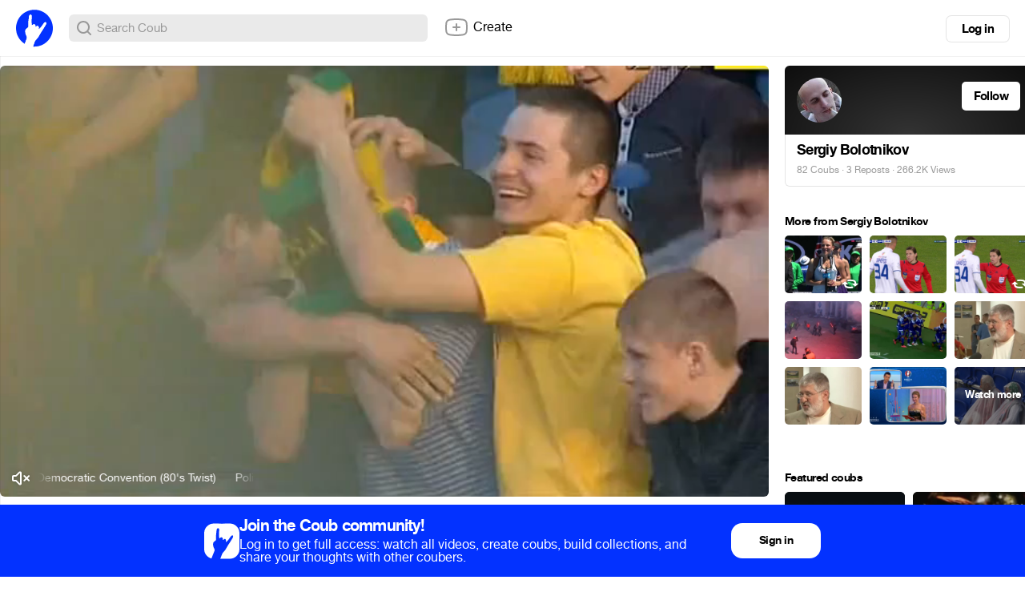

--- FILE ---
content_type: text/html; charset=utf-8
request_url: https://coub.com/coubs/bqzxj/increment_views?player=html5&type=site&platform=desktop
body_size: 35
content:
5944

--- FILE ---
content_type: text/css
request_url: https://assets-cdn-s.coub.com/assets/coub/pages/coub_page/coub_page_light-e50c780974bb8cdb62a779e4510198cb5e82845d5760fc0ed86e15f6986a0eb1.css
body_size: 2322
content:
.suggest__item-stamp{padding:7px 0 8px;line-height:1.3;white-space:normal;word-wrap:break-word}.suggest__item-stamp>.hbold{font-size:16px;line-height:1.3;overflow:hidden;text-overflow:ellipsis}.suggest__item-stamp>.hbold.-crop{display:-webkit-box;max-height:2.6em;-webkit-line-clamp:2;-webkit-box-orient:vertical}.suggest__item-stamp .suggest__desc{font-size:12px;color:rgba(0,0,0,0.4);margin:3px 0px 0px 0px}.suggests.suggests--page .suggest__list{margin:0 auto}.suggests.suggests--page h5.hbold{font-size:13px;margin-top:-7px}.suggests.suggests--page.SUGGEST_NEW{position:absolute;top:0;left:0;right:0}.suggests.suggests--page.SUGGEST_NEW .suggest__item{opacity:0}.suggests.suggests--page.SUGGEST_OLD{pointer-events:none}.suggest__item{border-radius:6px;margin-bottom:18px;position:relative;width:150px}.suggest__item:hover .suggest__item__image-box{box-shadow:0 0 0 3px #0332FF}.suggest__item:hover .suggest__item-stamp>.hbold{color:#0332FF}.suggest__item__image-box{display:block;position:relative;border-radius:6px;overflow:hidden;z-index:0}.channel-coubs{padding-top:22px}.channel-coubs>p{font-size:14px}.channel-coubs__item{float:left;width:96px;height:72px;position:relative;overflow:hidden;background-repeat:no-repeat;background-position:center center;margin:10px 10px 0 0;-moz-background-size:cover;-o-background-size:cover;-webkit-background-size:cover;background-size:cover;border-radius:5px}.channel-coubs__item:nth-of-type(3n){margin-right:0}.channel-coubs__item--recoub:before{content:'';display:inline-block;position:absolute;right:3px;bottom:4px;height:14px;width:23px;background-image:url(https://assets-cdn-s.coub.com/assets/sprites-s70058efba8-4e36977a06490a07604a19e49384e91a795552472edd4041fe3c769fe8a9074e.png);background-position:0 -1743px;background-repeat:no-repeat}@media (-webkit-min-device-pixel-ratio: 1.5), (min--moz-device-pixel-ratio: 1.5), (-o-min-device-pixel-ratio: 3 / 2), (min-device-pixel-ratio: 1.5){.channel-coubs__item--recoub:before{background-image:url(https://assets-cdn-s.coub.com/assets/sprites-retina-s5b7b226e46-0d57838379919195181333de859e04775e250060a50e1d963cff8c92e6088317.png);background-position:0 -1739px;background-repeat:no-repeat;-moz-background-size:67px 2944px;-o-background-size:67px 2944px;-webkit-background-size:67px 2944px;background-size:67px 2944px}}.channel-coubs__item--last:before{display:none}.channel-coubs__item--last:after{letter-spacing:-0.04em;font-family:helveticaneuecoub-bold, Helvetica, Arial, "Lucida Grande", sans-serif;font-weight:800;font-size:13px;color:#ffffff;line-height:5.4;content:'Watch more';display:inline-block;position:absolute;left:0px;top:0px;width:100%;height:100%;background-color:rgba(0,0,0,0.5)}html.win .channel-coubs__item--last:after{font-family:Helvetica, Arial, "Lucida Grande", sans-serif;font-weight:bold}body.promo-page .coub__info{display:none}.promo-background{background-repeat:no-repeat;background-position:center bottom;opacity:0;-moz-transition:opacity 0.3s ease;-o-transition:opacity 0.3s ease;-webkit-transition:opacity 0.3s ease;transition:opacity 0.3s ease}.promo-background.-showed{opacity:1}body.promo-page.promo-page--center .page-stub .-col-two-thirds,body.promo-page.promo-page--center .coub--page-card>.-col-two-thirds,body.promo-page.promo-page--center .coub--page-card>.-col-one-third{width:100%}body.promo-page.promo-page--center .page-stub,body.promo-page.promo-page--center .coub-block-col{width:640px}body.promo-page.promo-page--left .coub>.-col-one-third,body.promo-page.promo-page--left .coub>.-col-two-thirds{width:66.6%}body.promo-page .page-stub .-col-two-thirds,body.promo-page .coub--page-card>.-col-two-thirds,body.promo-page .coub--page-card>.-col-one-third{float:none;padding-left:0px !important;padding-right:0px !important}body.promo-page .page-stub .-col-one-third{display:none}body.promo-page .coub__vd{box-shadow:none}body.promo-page .channel.channel--box-card{display:none}body.promo-page .coub--page-card .viewer{border-radius:6px 6px 0 0;-webkit-mask-image:url([data-uri])}body.promo-page .coub--page-card{z-index:200}.promo-channel-block{height:100%;margin:0px auto;position:relative;width:985px}@media only screen and (min-width: 1280px){.promo-channel-block{width:1280px}}.promo-channel-block__inner{position:absolute;right:0px;top:calc(100% - 14px);z-index:200;width:315px}.promo-channel-block__inner .sb.-st{position:absolute;right:0px;top:28px;height:32px;line-height:32px;padding:0px 28px;font-size:13px}@media only screen and (min-width: 1280px){.promo-channel-block__inner{width:387px}}.promo-channel-block__buttons{margin-bottom:9px}.promo-channel-block__text{padding:0px 4px}.promo-channel-block__text>.hbold{margin-bottom:9px}.promo-channel-block__text>p{font-size:13px;line-height:16px;color:rgba(0,0,0,0.8);margin-bottom:0px}.promo-page--left .coub--page-card{width:66.6%}.promo-page--left .coub__inner{width:100% !important}.promo-channel-block__avatar{display:block;width:64px;height:64px;box-shadow:0px 0px 0px 2px white;border-radius:3px;overflow:hidden;background-color:#FFFFFF}.promo-channel-block__avatar:hover{box-shadow:0 0 0 3px #0332FF}.body-container{height:initial;overflow:hidden}.page-container{width:100%}@media only screen and (min-width: 1024px){.page__content{width:1024px}}@media only screen and (min-width: 1280px){.page__content{width:1280px}.page__content .coub__inner{width:960px}}resources{display:none}.coub-block-col{padding-bottom:23px}.coub__info{width:310px;margin-left:20px;flex-shrink:0}@media only screen and (min-width: 320px) and (max-width: 1023px){.coub__info{display:none}}.coub{display:flex;justify-content:space-between}.curtain{z-index:300}.channel--box-card{margin-bottom:15px}.dropdown .channel--box-card{margin-bottom:0}.coub__inner{width:640px;padding-bottom:0 !important;flex-shrink:0}@media only screen and (min-width: 320px) and (max-width: 1023px){.coub__inner{width:100%;margin:0 auto}}.page-stub .coub-stub{height:350px;width:640px;border-radius:8px;border:1px solid rgba(0,0,0,0.1)}.page-stub .avatar-stub{width:50px;height:50px;border-radius:50%;border:1px solid rgba(0,0,0,0.1);margin-top:10px}@media only screen and (min-width: 1280px){.page-stub .coub-stub{width:900px;height:500px}}.suggests-block-col{position:relative;width:310px;margin-top:60px}.suggests-block__title{letter-spacing:-0.04em;font-family:helveticaneuecoub-bold, Helvetica, Arial, "Lucida Grande", sans-serif;font-weight:800;font-size:14px;margin-bottom:10px}html.win .suggests-block__title{font-family:Helvetica, Arial, "Lucida Grande", sans-serif;font-weight:bold}#coub-comments-root{border-top:1px solid rgba(0,0,0,0.1);padding-top:15px}.coub__parents-list{border-top:1px solid rgba(0,0,0,0.1);margin-bottom:30px;padding-top:15px;display:flex;flex-direction:column;gap:10px}.coub__parents-list__title{letter-spacing:-0.04em;font-family:helveticaneuecoub-bold, Helvetica, Arial, "Lucida Grande", sans-serif;font-weight:800;font-size:24px;margin-bottom:20px}html.win .coub__parents-list__title{font-family:Helvetica, Arial, "Lucida Grande", sans-serif;font-weight:bold}.coub__parents-list__item{display:flex;align-items:center;padding:20px;background:#EAEAEA;border-radius:20px}.coub__parents-list__item>*{flex-shrink:0}.coub__parents-list__info{flex-shrink:1;margin-right:auto;margin-left:20px;min-width:0}.coub__parents-list__image{width:96px;height:72px;border-radius:6px;overflow:hidden}.coub__parents-list__image img{object-fit:cover;width:100%;height:100%}.coub__parents-list__source{color:#999999;font-size:14px}.coub__parents-list__item-title{letter-spacing:-0.04em;font-family:helveticaneuecoub-bold, Helvetica, Arial, "Lucida Grande", sans-serif;font-weight:800;text-overflow:ellipsis;overflow:hidden;white-space:nowrap;font-size:18px;display:block;width:fit-content;max-width:100%}html.win .coub__parents-list__item-title{font-family:Helvetica, Arial, "Lucida Grande", sans-serif;font-weight:bold}.coub__parents-list__timeline-button{height:25px;line-height:25px;border-radius:8px;font-size:14px;background:#CCCCCC;padding:0 20px;margin-top:10px}@media only screen and (min-width: 320px) and (max-width: 767px){.coub__parents-list__timeline-button{padding:0 10px}}.coub-ban-reason{display:flex;align-items:center;padding:35px;gap:35px;background:#F7F7F7;margin-bottom:15px;border-radius:15px}.coub-ban-reason__img{width:130px;height:130px;border-radius:50%;background:#E81010;display:flex;align-items:center;justify-content:center;flex-shrink:0}.coub-ban-reason__img span{letter-spacing:-0.04em;font-family:helveticaneuecoub-bold, Helvetica, Arial, "Lucida Grande", sans-serif;font-weight:800;font-size:20px;background:#ffffff;color:#000000;border-radius:5px;padding:5px}html.win .coub-ban-reason__img span{font-family:Helvetica, Arial, "Lucida Grande", sans-serif;font-weight:bold}.coub-ban-reason__title{letter-spacing:-0.04em;font-family:helveticaneuecoub-bold, Helvetica, Arial, "Lucida Grande", sans-serif;font-weight:800;font-size:22px}html.win .coub-ban-reason__title{font-family:Helvetica, Arial, "Lucida Grande", sans-serif;font-weight:bold}.coub-ban-reason__reason{font-size:14px;margin-top:5px}.coub-ban-reason__reason span{color:#0332FF}.coub-ban-reason__sub{margin-top:10px;font-size:12px;color:#999999;line-height:1.4}.coub-ban-reason__sub a{text-decoration:underline}


--- FILE ---
content_type: application/javascript
request_url: https://assets-cdn-s.coub.com/webpack/coub_comments-aa27c35ae6e67fb82fd9.js
body_size: 254908
content:
/*! For license information please see coub_comments-aa27c35ae6e67fb82fd9.js.LICENSE.txt */
(()=>{var e,t,n={565:(e,t,n)=>{"use strict";n(4682),n(1590),n(6392),n(799),n(307),n(6092),n(760),n(1062),n(4624),n(5277),n(5054),n(1493),n(8937),n(7087)},4682:(e,t,n)=>{n(7751),n(6441),n(6173),n(5113),n(1483),n(7234),n(4361),n(5547),n(8312),n(261),n(4094),n(8590),n(1358),n(184),n(7779),n(4511),n(5149),n(602),n(165),n(5657),n(3715),n(5228),n(8358),n(5553),n(1563),n(5427),n(7437),n(8033),n(5601),n(3338),n(3850),n(3611),n(4714),n(4652),n(7079),n(2879),n(5192),n(4399),n(6019),n(7991),n(8174),n(4543),n(2477),n(5768),n(5227),n(1231),n(2561),n(9769),n(1253),n(6599),n(2015),n(303),n(5804),n(919),n(5983),n(698),n(7485),n(3257),n(3756),n(4863),n(5576),n(4566),n(9144),n(7126),n(269),n(3055),n(6369),n(4660),n(6099),n(6174),n(7403),n(8900),n(4476),n(4274),n(8384),n(3070),n(8074),n(9770),n(2182),n(5512),n(1543),n(8338),n(8245),n(4804),n(7282),n(2424),n(2236),n(1512),n(8439),n(4046),n(7571),n(4108),n(2),n(2513),n(240),n(7007),n(107),n(1272),n(6150),n(9505),n(3084),n(3291),n(3381),n(8595),n(7800),n(1058),n(2118),n(6262),n(337),n(6352),n(9026),n(6318),n(3544),n(2135),n(4443),n(1573),n(6978),n(6521),n(3326),n(7293),n(6327),n(8571),n(1009),n(3856),n(5096),n(9790),n(6754),n(6778),n(7667),n(6240),n(4295),n(1745),n(4813),n(1265),n(660),n(9180),n(6475),n(5460),e.exports=n(9111)},6392:(e,t,n)=>{n(5415),e.exports=n(9111).Array.flatMap},1590:(e,t,n)=>{n(5531),e.exports=n(9111).Array.includes},5054:(e,t,n)=>{n(1503),e.exports=n(9111).Object.entries},4624:(e,t,n)=>{n(2501),e.exports=n(9111).Object.getOwnPropertyDescriptors},5277:(e,t,n)=>{n(2282),e.exports=n(9111).Object.values},1493:(e,t,n)=>{"use strict";n(337),n(8063),e.exports=n(9111).Promise.finally},307:(e,t,n)=>{n(6236),e.exports=n(9111).String.padEnd},799:(e,t,n)=>{n(4322),e.exports=n(9111).String.padStart},760:(e,t,n)=>{n(5777),e.exports=n(9111).String.trimRight},6092:(e,t,n)=>{n(6478),e.exports=n(9111).String.trimLeft},1062:(e,t,n)=>{n(4226),e.exports=n(474).f("asyncIterator")},5145:(e,t,n)=>{n(241),e.exports=n(2827).global},2772:e=>{e.exports=function(e){if("function"!=typeof e)throw TypeError(e+" is not a function!");return e}},1479:(e,t,n)=>{var r=n(1392);e.exports=function(e){if(!r(e))throw TypeError(e+" is not an object!");return e}},2827:e=>{var t=e.exports={version:"2.6.12"};"number"==typeof __e&&(__e=t)},5294:(e,t,n)=>{var r=n(2772);e.exports=function(e,t,n){if(r(e),void 0===t)return e;switch(n){case 1:return function(n){return e.call(t,n)};case 2:return function(n,r){return e.call(t,n,r)};case 3:return function(n,r,i){return e.call(t,n,r,i)}}return function(){return e.apply(t,arguments)}}},5863:(e,t,n)=>{e.exports=!n(764)((function(){return 7!=Object.defineProperty({},"a",{get:function(){return 7}}).a}))},2054:(e,t,n)=>{var r=n(1392),i=n(9927).document,o=r(i)&&r(i.createElement);e.exports=function(e){return o?i.createElement(e):{}}},7641:(e,t,n)=>{var r=n(9927),i=n(2827),o=n(5294),a=n(1772),u=n(1038),s=function(e,t,n){var c,l,f,d=e&s.F,p=e&s.G,h=e&s.S,v=e&s.P,y=e&s.B,m=e&s.W,g=p?i:i[t]||(i[t]={}),b=g.prototype,_=p?r:h?r[t]:(r[t]||{}).prototype;for(c in p&&(n=t),n)(l=!d&&_&&void 0!==_[c])&&u(g,c)||(f=l?_[c]:n[c],g[c]=p&&"function"!=typeof _[c]?n[c]:y&&l?o(f,r):m&&_[c]==f?function(e){var t=function(t,n,r){if(this instanceof e){switch(arguments.length){case 0:return new e;case 1:return new e(t);case 2:return new e(t,n)}return new e(t,n,r)}return e.apply(this,arguments)};return t.prototype=e.prototype,t}(f):v&&"function"==typeof f?o(Function.call,f):f,v&&((g.virtual||(g.virtual={}))[c]=f,e&s.R&&b&&!b[c]&&a(b,c,f)))};s.F=1,s.G=2,s.S=4,s.P=8,s.B=16,s.W=32,s.U=64,s.R=128,e.exports=s},764:e=>{e.exports=function(e){try{return!!e()}catch(e){return!0}}},9927:e=>{var t=e.exports="undefined"!=typeof window&&window.Math==Math?window:"undefined"!=typeof self&&self.Math==Math?self:Function("return this")();"number"==typeof __g&&(__g=t)},1038:e=>{var t={}.hasOwnProperty;e.exports=function(e,n){return t.call(e,n)}},1772:(e,t,n)=>{var r=n(3263),i=n(3197);e.exports=n(5863)?function(e,t,n){return r.f(e,t,i(1,n))}:function(e,t,n){return e[t]=n,e}},7148:(e,t,n)=>{e.exports=!n(5863)&&!n(764)((function(){return 7!=Object.defineProperty(n(2054)("div"),"a",{get:function(){return 7}}).a}))},1392:e=>{e.exports=function(e){return"object"==typeof e?null!==e:"function"==typeof e}},3263:(e,t,n)=>{var r=n(1479),i=n(7148),o=n(5392),a=Object.defineProperty;t.f=n(5863)?Object.defineProperty:function(e,t,n){if(r(e),t=o(t,!0),r(n),i)try{return a(e,t,n)}catch(e){}if("get"in n||"set"in n)throw TypeError("Accessors not supported!");return"value"in n&&(e[t]=n.value),e}},3197:e=>{e.exports=function(e,t){return{enumerable:!(1&e),configurable:!(2&e),writable:!(4&e),value:t}}},5392:(e,t,n)=>{var r=n(1392);e.exports=function(e,t){if(!r(e))return e;var n,i;if(t&&"function"==typeof(n=e.toString)&&!r(i=n.call(e)))return i;if("function"==typeof(n=e.valueOf)&&!r(i=n.call(e)))return i;if(!t&&"function"==typeof(n=e.toString)&&!r(i=n.call(e)))return i;throw TypeError("Can't convert object to primitive value")}},241:(e,t,n)=>{var r=n(7641);r(r.G,{global:n(9927)})},3105:e=>{e.exports=function(e){if("function"!=typeof e)throw TypeError(e+" is not a function!");return e}},4506:(e,t,n)=>{var r=n(4375);e.exports=function(e,t){if("number"!=typeof e&&"Number"!=r(e))throw TypeError(t);return+e}},5477:(e,t,n)=>{var r=n(9520)("unscopables"),i=Array.prototype;null==i[r]&&n(3701)(i,r,{}),e.exports=function(e){i[r][e]=!0}},43:(e,t,n)=>{"use strict";var r=n(5018)(!0);e.exports=function(e,t,n){return t+(n?r(e,t).length:1)}},2469:e=>{e.exports=function(e,t,n,r){if(!(e instanceof t)||void 0!==r&&r in e)throw TypeError(n+": incorrect invocation!");return e}},487:(e,t,n)=>{var r=n(9023);e.exports=function(e){if(!r(e))throw TypeError(e+" is not an object!");return e}},8037:(e,t,n)=>{"use strict";var r=n(4187),i=n(6748),o=n(5300);e.exports=[].copyWithin||function(e,t){var n=r(this),a=o(n.length),u=i(e,a),s=i(t,a),c=arguments.length>2?arguments[2]:void 0,l=Math.min((void 0===c?a:i(c,a))-s,a-u),f=1;for(s<u&&u<s+l&&(f=-1,s+=l-1,u+=l-1);l-- >0;)s in n?n[u]=n[s]:delete n[u],u+=f,s+=f;return n}},2543:(e,t,n)=>{"use strict";var r=n(4187),i=n(6748),o=n(5300);e.exports=function(e){for(var t=r(this),n=o(t.length),a=arguments.length,u=i(a>1?arguments[1]:void 0,n),s=a>2?arguments[2]:void 0,c=void 0===s?n:i(s,n);c>u;)t[u++]=e;return t}},3022:(e,t,n)=>{var r=n(8972),i=n(5300),o=n(6748);e.exports=function(e){return function(t,n,a){var u,s=r(t),c=i(s.length),l=o(a,c);if(e&&n!=n){for(;c>l;)if((u=s[l++])!=u)return!0}else for(;c>l;l++)if((e||l in s)&&s[l]===n)return e||l||0;return!e&&-1}}},9178:(e,t,n)=>{var r=n(7346),i=n(1705),o=n(4187),a=n(5300),u=n(5948);e.exports=function(e,t){var n=1==e,s=2==e,c=3==e,l=4==e,f=6==e,d=5==e||f,p=t||u;return function(t,u,h){for(var v,y,m=o(t),g=i(m),b=r(u,h,3),_=a(g.length),w=0,k=n?p(t,_):s?p(t,0):void 0;_>w;w++)if((d||w in g)&&(y=b(v=g[w],w,m),e))if(n)k[w]=y;else if(y)switch(e){case 3:return!0;case 5:return v;case 6:return w;case 2:k.push(v)}else if(l)return!1;return f?-1:c||l?l:k}}},2630:(e,t,n)=>{var r=n(3105),i=n(4187),o=n(1705),a=n(5300);e.exports=function(e,t,n,u,s){r(t);var c=i(e),l=o(c),f=a(c.length),d=s?f-1:0,p=s?-1:1;if(n<2)for(;;){if(d in l){u=l[d],d+=p;break}if(d+=p,s?d<0:f<=d)throw TypeError("Reduce of empty array with no initial value")}for(;s?d>=0:f>d;d+=p)d in l&&(u=t(u,l[d],d,c));return u}},4638:(e,t,n)=>{var r=n(9023),i=n(7631),o=n(9520)("species");e.exports=function(e){var t;return i(e)&&("function"!=typeof(t=e.constructor)||t!==Array&&!i(t.prototype)||(t=void 0),r(t)&&null===(t=t[o])&&(t=void 0)),void 0===t?Array:t}},5948:(e,t,n)=>{var r=n(4638);e.exports=function(e,t){return new(r(e))(t)}},3154:(e,t,n)=>{"use strict";var r=n(3105),i=n(9023),o=n(2168),a=[].slice,u={},s=function(e,t,n){if(!(t in u)){for(var r=[],i=0;i<t;i++)r[i]="a["+i+"]";u[t]=Function("F,a","return new F("+r.join(",")+")")}return u[t](e,n)};e.exports=Function.bind||function(e){var t=r(this),n=a.call(arguments,1),u=function(){var r=n.concat(a.call(arguments));return this instanceof u?s(t,r.length,r):o(t,r,e)};return i(t.prototype)&&(u.prototype=t.prototype),u}},7734:(e,t,n)=>{var r=n(4375),i=n(9520)("toStringTag"),o="Arguments"==r(function(){return arguments}());e.exports=function(e){var t,n,a;return void 0===e?"Undefined":null===e?"Null":"string"==typeof(n=function(e,t){try{return e[t]}catch(e){}}(t=Object(e),i))?n:o?r(t):"Object"==(a=r(t))&&"function"==typeof t.callee?"Arguments":a}},4375:e=>{var t={}.toString;e.exports=function(e){return t.call(e).slice(8,-1)}},4985:(e,t,n)=>{"use strict";var r=n(2624).f,i=n(7732),o=n(3247),a=n(7346),u=n(2469),s=n(7871),c=n(5783),l=n(7446),f=n(3404),d=n(8796),p=n(2634).fastKey,h=n(1641),v=d?"_s":"size",y=function(e,t){var n,r=p(t);if("F"!==r)return e._i[r];for(n=e._f;n;n=n.n)if(n.k==t)return n};e.exports={getConstructor:function(e,t,n,c){var l=e((function(e,r){u(e,l,t,"_i"),e._t=t,e._i=i(null),e._f=void 0,e._l=void 0,e[v]=0,null!=r&&s(r,n,e[c],e)}));return o(l.prototype,{clear:function(){for(var e=h(this,t),n=e._i,r=e._f;r;r=r.n)r.r=!0,r.p&&(r.p=r.p.n=void 0),delete n[r.i];e._f=e._l=void 0,e[v]=0},delete:function(e){var n=h(this,t),r=y(n,e);if(r){var i=r.n,o=r.p;delete n._i[r.i],r.r=!0,o&&(o.n=i),i&&(i.p=o),n._f==r&&(n._f=i),n._l==r&&(n._l=o),n[v]--}return!!r},forEach:function(e){h(this,t);for(var n,r=a(e,arguments.length>1?arguments[1]:void 0,3);n=n?n.n:this._f;)for(r(n.v,n.k,this);n&&n.r;)n=n.p},has:function(e){return!!y(h(this,t),e)}}),d&&r(l.prototype,"size",{get:function(){return h(this,t)[v]}}),l},def:function(e,t,n){var r,i,o=y(e,t);return o?o.v=n:(e._l=o={i:i=p(t,!0),k:t,v:n,p:r=e._l,n:void 0,r:!1},e._f||(e._f=o),r&&(r.n=o),e[v]++,"F"!==i&&(e._i[i]=o)),e},getEntry:y,setStrong:function(e,t,n){c(e,t,(function(e,n){this._t=h(e,t),this._k=n,this._l=void 0}),(function(){for(var e=this,t=e._k,n=e._l;n&&n.r;)n=n.p;return e._t&&(e._l=n=n?n.n:e._t._f)?l(0,"keys"==t?n.k:"values"==t?n.v:[n.k,n.v]):(e._t=void 0,l(1))}),n?"entries":"values",!n,!0),f(t)}}},8094:(e,t,n)=>{"use strict";var r=n(3247),i=n(2634).getWeak,o=n(487),a=n(9023),u=n(2469),s=n(7871),c=n(9178),l=n(6598),f=n(1641),d=c(5),p=c(6),h=0,v=function(e){return e._l||(e._l=new y)},y=function(){this.a=[]},m=function(e,t){return d(e.a,(function(e){return e[0]===t}))};y.prototype={get:function(e){var t=m(this,e);if(t)return t[1]},has:function(e){return!!m(this,e)},set:function(e,t){var n=m(this,e);n?n[1]=t:this.a.push([e,t])},delete:function(e){var t=p(this.a,(function(t){return t[0]===e}));return~t&&this.a.splice(t,1),!!~t}},e.exports={getConstructor:function(e,t,n,o){var c=e((function(e,r){u(e,c,t,"_i"),e._t=t,e._i=h++,e._l=void 0,null!=r&&s(r,n,e[o],e)}));return r(c.prototype,{delete:function(e){if(!a(e))return!1;var n=i(e);return!0===n?v(f(this,t)).delete(e):n&&l(n,this._i)&&delete n[this._i]},has:function(e){if(!a(e))return!1;var n=i(e);return!0===n?v(f(this,t)).has(e):n&&l(n,this._i)}}),c},def:function(e,t,n){var r=i(o(t),!0);return!0===r?v(e).set(t,n):r[e._i]=n,e},ufstore:v}},3812:(e,t,n)=>{"use strict";var r=n(7244),i=n(9194),o=n(3980),a=n(3247),u=n(2634),s=n(7871),c=n(2469),l=n(9023),f=n(8323),d=n(4719),p=n(2641),h=n(9979);e.exports=function(e,t,n,v,y,m){var g=r[e],b=g,_=y?"set":"add",w=b&&b.prototype,k={},x=function(e){var t=w[e];o(w,e,"delete"==e||"has"==e?function(e){return!(m&&!l(e))&&t.call(this,0===e?0:e)}:"get"==e?function(e){return m&&!l(e)?void 0:t.call(this,0===e?0:e)}:"add"==e?function(e){return t.call(this,0===e?0:e),this}:function(e,n){return t.call(this,0===e?0:e,n),this})};if("function"==typeof b&&(m||w.forEach&&!f((function(){(new b).entries().next()})))){var S=new b,E=S[_](m?{}:-0,1)!=S,O=f((function(){S.has(1)})),T=d((function(e){new b(e)})),C=!m&&f((function(){for(var e=new b,t=5;t--;)e[_](t,t);return!e.has(-0)}));T||((b=t((function(t,n){c(t,b,e);var r=h(new g,t,b);return null!=n&&s(n,y,r[_],r),r}))).prototype=w,w.constructor=b),(O||C)&&(x("delete"),x("has"),y&&x("get")),(C||E)&&x(_),m&&w.clear&&delete w.clear}else b=v.getConstructor(t,e,y,_),a(b.prototype,n),u.NEED=!0;return p(b,e),k[e]=b,i(i.G+i.W+i.F*(b!=g),k),m||v.setStrong(b,e,y),b}},9111:e=>{var t=e.exports={version:"2.6.12"};"number"==typeof __e&&(__e=t)},3872:(e,t,n)=>{"use strict";var r=n(2624),i=n(1441);e.exports=function(e,t,n){t in e?r.f(e,t,i(0,n)):e[t]=n}},7346:(e,t,n)=>{var r=n(3105);e.exports=function(e,t,n){if(r(e),void 0===t)return e;switch(n){case 1:return function(n){return e.call(t,n)};case 2:return function(n,r){return e.call(t,n,r)};case 3:return function(n,r,i){return e.call(t,n,r,i)}}return function(){return e.apply(t,arguments)}}},1896:(e,t,n)=>{"use strict";var r=n(8323),i=Date.prototype.getTime,o=Date.prototype.toISOString,a=function(e){return e>9?e:"0"+e};e.exports=r((function(){return"0385-07-25T07:06:39.999Z"!=o.call(new Date(-50000000000001))}))||!r((function(){o.call(new Date(NaN))}))?function(){if(!isFinite(i.call(this)))throw RangeError("Invalid time value");var e=this,t=e.getUTCFullYear(),n=e.getUTCMilliseconds(),r=t<0?"-":t>9999?"+":"";return r+("00000"+Math.abs(t)).slice(r?-6:-4)+"-"+a(e.getUTCMonth()+1)+"-"+a(e.getUTCDate())+"T"+a(e.getUTCHours())+":"+a(e.getUTCMinutes())+":"+a(e.getUTCSeconds())+"."+(n>99?n:"0"+a(n))+"Z"}:o},3226:(e,t,n)=>{"use strict";var r=n(487),i=n(9683),o="number";e.exports=function(e){if("string"!==e&&e!==o&&"default"!==e)throw TypeError("Incorrect hint");return i(r(this),e!=o)}},3944:e=>{e.exports=function(e){if(null==e)throw TypeError("Can't call method on  "+e);return e}},8796:(e,t,n)=>{e.exports=!n(8323)((function(){return 7!=Object.defineProperty({},"a",{get:function(){return 7}}).a}))},183:(e,t,n)=>{var r=n(9023),i=n(7244).document,o=r(i)&&r(i.createElement);e.exports=function(e){return o?i.createElement(e):{}}},5424:e=>{e.exports="constructor,hasOwnProperty,isPrototypeOf,propertyIsEnumerable,toLocaleString,toString,valueOf".split(",")},1173:(e,t,n)=>{var r=n(3178),i=n(5232),o=n(7030);e.exports=function(e){var t=r(e),n=i.f;if(n)for(var a,u=n(e),s=o.f,c=0;u.length>c;)s.call(e,a=u[c++])&&t.push(a);return t}},9194:(e,t,n)=>{var r=n(7244),i=n(9111),o=n(3701),a=n(3980),u=n(7346),s=function(e,t,n){var c,l,f,d,p=e&s.F,h=e&s.G,v=e&s.S,y=e&s.P,m=e&s.B,g=h?r:v?r[t]||(r[t]={}):(r[t]||{}).prototype,b=h?i:i[t]||(i[t]={}),_=b.prototype||(b.prototype={});for(c in h&&(n=t),n)f=((l=!p&&g&&void 0!==g[c])?g:n)[c],d=m&&l?u(f,r):y&&"function"==typeof f?u(Function.call,f):f,g&&a(g,c,f,e&s.U),b[c]!=f&&o(b,c,d),y&&_[c]!=f&&(_[c]=f)};r.core=i,s.F=1,s.G=2,s.S=4,s.P=8,s.B=16,s.W=32,s.U=64,s.R=128,e.exports=s},2645:(e,t,n)=>{var r=n(9520)("match");e.exports=function(e){var t=/./;try{"/./"[e](t)}catch(n){try{return t[r]=!1,!"/./"[e](t)}catch(e){}}return!0}},8323:e=>{e.exports=function(e){try{return!!e()}catch(e){return!0}}},4435:(e,t,n)=>{"use strict";n(3291);var r=n(3980),i=n(3701),o=n(8323),a=n(3944),u=n(9520),s=n(4779),c=u("species"),l=!o((function(){var e=/./;return e.exec=function(){var e=[];return e.groups={a:"7"},e},"7"!=="".replace(e,"$<a>")})),f=function(){var e=/(?:)/,t=e.exec;e.exec=function(){return t.apply(this,arguments)};var n="ab".split(e);return 2===n.length&&"a"===n[0]&&"b"===n[1]}();e.exports=function(e,t,n){var d=u(e),p=!o((function(){var t={};return t[d]=function(){return 7},7!=""[e](t)})),h=p?!o((function(){var t=!1,n=/a/;return n.exec=function(){return t=!0,null},"split"===e&&(n.constructor={},n.constructor[c]=function(){return n}),n[d](""),!t})):void 0;if(!p||!h||"replace"===e&&!l||"split"===e&&!f){var v=/./[d],y=n(a,d,""[e],(function(e,t,n,r,i){return t.exec===s?p&&!i?{done:!0,value:v.call(t,n,r)}:{done:!0,value:e.call(n,t,r)}:{done:!1}})),m=y[0],g=y[1];r(String.prototype,e,m),i(RegExp.prototype,d,2==t?function(e,t){return g.call(e,this,t)}:function(e){return g.call(e,this)})}}},2173:(e,t,n)=>{"use strict";var r=n(487);e.exports=function(){var e=r(this),t="";return e.global&&(t+="g"),e.ignoreCase&&(t+="i"),e.multiline&&(t+="m"),e.unicode&&(t+="u"),e.sticky&&(t+="y"),t}},9724:(e,t,n)=>{"use strict";var r=n(7631),i=n(9023),o=n(5300),a=n(7346),u=n(9520)("isConcatSpreadable");e.exports=function e(t,n,s,c,l,f,d,p){for(var h,v,y=l,m=0,g=!!d&&a(d,p,3);m<c;){if(m in s){if(h=g?g(s[m],m,n):s[m],v=!1,i(h)&&(v=void 0!==(v=h[u])?!!v:r(h)),v&&f>0)y=e(t,n,h,o(h.length),y,f-1)-1;else{if(y>=9007199254740991)throw TypeError();t[y]=h}y++}m++}return y}},7871:(e,t,n)=>{var r=n(7346),i=n(1694),o=n(2094),a=n(487),u=n(5300),s=n(7e3),c={},l={},f=e.exports=function(e,t,n,f,d){var p,h,v,y,m=d?function(){return e}:s(e),g=r(n,f,t?2:1),b=0;if("function"!=typeof m)throw TypeError(e+" is not iterable!");if(o(m)){for(p=u(e.length);p>b;b++)if((y=t?g(a(h=e[b])[0],h[1]):g(e[b]))===c||y===l)return y}else for(v=m.call(e);!(h=v.next()).done;)if((y=i(v,g,h.value,t))===c||y===l)return y};f.BREAK=c,f.RETURN=l},2106:(e,t,n)=>{e.exports=n(2437)("native-function-to-string",Function.toString)},7244:e=>{var t=e.exports="undefined"!=typeof window&&window.Math==Math?window:"undefined"!=typeof self&&self.Math==Math?self:Function("return this")();"number"==typeof __g&&(__g=t)},6598:e=>{var t={}.hasOwnProperty;e.exports=function(e,n){return t.call(e,n)}},3701:(e,t,n)=>{var r=n(2624),i=n(1441);e.exports=n(8796)?function(e,t,n){return r.f(e,t,i(1,n))}:function(e,t,n){return e[t]=n,e}},2276:(e,t,n)=>{var r=n(7244).document;e.exports=r&&r.documentElement},6413:(e,t,n)=>{e.exports=!n(8796)&&!n(8323)((function(){return 7!=Object.defineProperty(n(183)("div"),"a",{get:function(){return 7}}).a}))},9979:(e,t,n)=>{var r=n(9023),i=n(1823).set;e.exports=function(e,t,n){var o,a=t.constructor;return a!==n&&"function"==typeof a&&(o=a.prototype)!==n.prototype&&r(o)&&i&&i(e,o),e}},2168:e=>{e.exports=function(e,t,n){var r=void 0===n;switch(t.length){case 0:return r?e():e.call(n);case 1:return r?e(t[0]):e.call(n,t[0]);case 2:return r?e(t[0],t[1]):e.call(n,t[0],t[1]);case 3:return r?e(t[0],t[1],t[2]):e.call(n,t[0],t[1],t[2]);case 4:return r?e(t[0],t[1],t[2],t[3]):e.call(n,t[0],t[1],t[2],t[3])}return e.apply(n,t)}},1705:(e,t,n)=>{var r=n(4375);e.exports=Object("z").propertyIsEnumerable(0)?Object:function(e){return"String"==r(e)?e.split(""):Object(e)}},2094:(e,t,n)=>{var r=n(2224),i=n(9520)("iterator"),o=Array.prototype;e.exports=function(e){return void 0!==e&&(r.Array===e||o[i]===e)}},7631:(e,t,n)=>{var r=n(4375);e.exports=Array.isArray||function(e){return"Array"==r(e)}},2708:(e,t,n)=>{var r=n(9023),i=Math.floor;e.exports=function(e){return!r(e)&&isFinite(e)&&i(e)===e}},9023:e=>{e.exports=function(e){return"object"==typeof e?null!==e:"function"==typeof e}},6500:(e,t,n)=>{var r=n(9023),i=n(4375),o=n(9520)("match");e.exports=function(e){var t;return r(e)&&(void 0!==(t=e[o])?!!t:"RegExp"==i(e))}},1694:(e,t,n)=>{var r=n(487);e.exports=function(e,t,n,i){try{return i?t(r(n)[0],n[1]):t(n)}catch(t){var o=e.return;throw void 0!==o&&r(o.call(e)),t}}},5407:(e,t,n)=>{"use strict";var r=n(7732),i=n(1441),o=n(2641),a={};n(3701)(a,n(9520)("iterator"),(function(){return this})),e.exports=function(e,t,n){e.prototype=r(a,{next:i(1,n)}),o(e,t+" Iterator")}},5783:(e,t,n)=>{"use strict";var r=n(4363),i=n(9194),o=n(3980),a=n(3701),u=n(2224),s=n(5407),c=n(2641),l=n(3123),f=n(9520)("iterator"),d=!([].keys&&"next"in[].keys()),p="keys",h="values",v=function(){return this};e.exports=function(e,t,n,y,m,g,b){s(n,t,y);var _,w,k,x=function(e){if(!d&&e in T)return T[e];switch(e){case p:case h:return function(){return new n(this,e)}}return function(){return new n(this,e)}},S=t+" Iterator",E=m==h,O=!1,T=e.prototype,C=T[f]||T["@@iterator"]||m&&T[m],A=C||x(m),j=m?E?x("entries"):A:void 0,I="Array"==t&&T.entries||C;if(I&&(k=l(I.call(new e)))!==Object.prototype&&k.next&&(c(k,S,!0),r||"function"==typeof k[f]||a(k,f,v)),E&&C&&C.name!==h&&(O=!0,A=function(){return C.call(this)}),r&&!b||!d&&!O&&T[f]||a(T,f,A),u[t]=A,u[S]=v,m)if(_={values:E?A:x(h),keys:g?A:x(p),entries:j},b)for(w in _)w in T||o(T,w,_[w]);else i(i.P+i.F*(d||O),t,_);return _}},4719:(e,t,n)=>{var r=n(9520)("iterator"),i=!1;try{var o=[7][r]();o.return=function(){i=!0},Array.from(o,(function(){throw 2}))}catch(e){}e.exports=function(e,t){if(!t&&!i)return!1;var n=!1;try{var o=[7],a=o[r]();a.next=function(){return{done:n=!0}},o[r]=function(){return a},e(o)}catch(e){}return n}},7446:e=>{e.exports=function(e,t){return{value:t,done:!!e}}},2224:e=>{e.exports={}},4363:e=>{e.exports=!1},280:e=>{var t=Math.expm1;e.exports=!t||t(10)>22025.465794806718||t(10)<22025.465794806718||-2e-17!=t(-2e-17)?function(e){return 0==(e=+e)?e:e>-1e-6&&e<1e-6?e+e*e/2:Math.exp(e)-1}:t},6610:(e,t,n)=>{var r=n(9411),i=Math.pow,o=i(2,-52),a=i(2,-23),u=i(2,127)*(2-a),s=i(2,-126);e.exports=Math.fround||function(e){var t,n,i=Math.abs(e),c=r(e);return i<s?c*(i/s/a+1/o-1/o)*s*a:(n=(t=(1+a/o)*i)-(t-i))>u||n!=n?c*(1/0):c*n}},6250:e=>{e.exports=Math.log1p||function(e){return(e=+e)>-1e-8&&e<1e-8?e-e*e/2:Math.log(1+e)}},9411:e=>{e.exports=Math.sign||function(e){return 0==(e=+e)||e!=e?e:e<0?-1:1}},2634:(e,t,n)=>{var r=n(9399)("meta"),i=n(9023),o=n(6598),a=n(2624).f,u=0,s=Object.isExtensible||function(){return!0},c=!n(8323)((function(){return s(Object.preventExtensions({}))})),l=function(e){a(e,r,{value:{i:"O"+ ++u,w:{}}})},f=e.exports={KEY:r,NEED:!1,fastKey:function(e,t){if(!i(e))return"symbol"==typeof e?e:("string"==typeof e?"S":"P")+e;if(!o(e,r)){if(!s(e))return"F";if(!t)return"E";l(e)}return e[r].i},getWeak:function(e,t){if(!o(e,r)){if(!s(e))return!0;if(!t)return!1;l(e)}return e[r].w},onFreeze:function(e){return c&&f.NEED&&s(e)&&!o(e,r)&&l(e),e}}},2844:(e,t,n)=>{var r=n(7244),i=n(4726).set,o=r.MutationObserver||r.WebKitMutationObserver,a=r.process,u=r.Promise,s="process"==n(4375)(a);e.exports=function(){var e,t,n,c=function(){var r,i;for(s&&(r=a.domain)&&r.exit();e;){i=e.fn,e=e.next;try{i()}catch(r){throw e?n():t=void 0,r}}t=void 0,r&&r.enter()};if(s)n=function(){a.nextTick(c)};else if(!o||r.navigator&&r.navigator.standalone)if(u&&u.resolve){var l=u.resolve(void 0);n=function(){l.then(c)}}else n=function(){i.call(r,c)};else{var f=!0,d=document.createTextNode("");new o(c).observe(d,{characterData:!0}),n=function(){d.data=f=!f}}return function(r){var i={fn:r,next:void 0};t&&(t.next=i),e||(e=i,n()),t=i}}},8802:(e,t,n)=>{"use strict";var r=n(3105);function i(e){var t,n;this.promise=new e((function(e,r){if(void 0!==t||void 0!==n)throw TypeError("Bad Promise constructor");t=e,n=r})),this.resolve=r(t),this.reject=r(n)}e.exports.f=function(e){return new i(e)}},3322:(e,t,n)=>{"use strict";var r=n(8796),i=n(3178),o=n(5232),a=n(7030),u=n(4187),s=n(1705),c=Object.assign;e.exports=!c||n(8323)((function(){var e={},t={},n=Symbol(),r="abcdefghijklmnopqrst";return e[n]=7,r.split("").forEach((function(e){t[e]=e})),7!=c({},e)[n]||Object.keys(c({},t)).join("")!=r}))?function(e,t){for(var n=u(e),c=arguments.length,l=1,f=o.f,d=a.f;c>l;)for(var p,h=s(arguments[l++]),v=f?i(h).concat(f(h)):i(h),y=v.length,m=0;y>m;)p=v[m++],r&&!d.call(h,p)||(n[p]=h[p]);return n}:c},7732:(e,t,n)=>{var r=n(487),i=n(4967),o=n(5424),a=n(4161)("IE_PROTO"),u=function(){},s=function(){var e,t=n(183)("iframe"),r=o.length;for(t.style.display="none",n(2276).appendChild(t),t.src="javascript:",(e=t.contentWindow.document).open(),e.write("<script>document.F=Object<\/script>"),e.close(),s=e.F;r--;)delete s.prototype[o[r]];return s()};e.exports=Object.create||function(e,t){var n;return null!==e?(u.prototype=r(e),n=new u,u.prototype=null,n[a]=e):n=s(),void 0===t?n:i(n,t)}},2624:(e,t,n)=>{var r=n(487),i=n(6413),o=n(9683),a=Object.defineProperty;t.f=n(8796)?Object.defineProperty:function(e,t,n){if(r(e),t=o(t,!0),r(n),i)try{return a(e,t,n)}catch(e){}if("get"in n||"set"in n)throw TypeError("Accessors not supported!");return"value"in n&&(e[t]=n.value),e}},4967:(e,t,n)=>{var r=n(2624),i=n(487),o=n(3178);e.exports=n(8796)?Object.defineProperties:function(e,t){i(e);for(var n,a=o(t),u=a.length,s=0;u>s;)r.f(e,n=a[s++],t[n]);return e}},3916:(e,t,n)=>{var r=n(7030),i=n(1441),o=n(8972),a=n(9683),u=n(6598),s=n(6413),c=Object.getOwnPropertyDescriptor;t.f=n(8796)?c:function(e,t){if(e=o(e),t=a(t,!0),s)try{return c(e,t)}catch(e){}if(u(e,t))return i(!r.f.call(e,t),e[t])}},5677:(e,t,n)=>{var r=n(8972),i=n(2723).f,o={}.toString,a="object"==typeof window&&window&&Object.getOwnPropertyNames?Object.getOwnPropertyNames(window):[];e.exports.f=function(e){return a&&"[object Window]"==o.call(e)?function(e){try{return i(e)}catch(e){return a.slice()}}(e):i(r(e))}},2723:(e,t,n)=>{var r=n(45),i=n(5424).concat("length","prototype");t.f=Object.getOwnPropertyNames||function(e){return r(e,i)}},5232:(e,t)=>{t.f=Object.getOwnPropertySymbols},3123:(e,t,n)=>{var r=n(6598),i=n(4187),o=n(4161)("IE_PROTO"),a=Object.prototype;e.exports=Object.getPrototypeOf||function(e){return e=i(e),r(e,o)?e[o]:"function"==typeof e.constructor&&e instanceof e.constructor?e.constructor.prototype:e instanceof Object?a:null}},45:(e,t,n)=>{var r=n(6598),i=n(8972),o=n(3022)(!1),a=n(4161)("IE_PROTO");e.exports=function(e,t){var n,u=i(e),s=0,c=[];for(n in u)n!=a&&r(u,n)&&c.push(n);for(;t.length>s;)r(u,n=t[s++])&&(~o(c,n)||c.push(n));return c}},3178:(e,t,n)=>{var r=n(45),i=n(5424);e.exports=Object.keys||function(e){return r(e,i)}},7030:(e,t)=>{t.f={}.propertyIsEnumerable},5488:(e,t,n)=>{var r=n(9194),i=n(9111),o=n(8323);e.exports=function(e,t){var n=(i.Object||{})[e]||Object[e],a={};a[e]=t(n),r(r.S+r.F*o((function(){n(1)})),"Object",a)}},4835:(e,t,n)=>{var r=n(8796),i=n(3178),o=n(8972),a=n(7030).f;e.exports=function(e){return function(t){for(var n,u=o(t),s=i(u),c=s.length,l=0,f=[];c>l;)n=s[l++],r&&!a.call(u,n)||f.push(e?[n,u[n]]:u[n]);return f}}},7325:(e,t,n)=>{var r=n(2723),i=n(5232),o=n(487),a=n(7244).Reflect;e.exports=a&&a.ownKeys||function(e){var t=r.f(o(e)),n=i.f;return n?t.concat(n(e)):t}},934:(e,t,n)=>{var r=n(7244).parseFloat,i=n(4273).trim;e.exports=1/r(n(7377)+"-0")!=-1/0?function(e){var t=i(String(e),3),n=r(t);return 0===n&&"-"==t.charAt(0)?-0:n}:r},1293:(e,t,n)=>{var r=n(7244).parseInt,i=n(4273).trim,o=n(7377),a=/^[-+]?0[xX]/;e.exports=8!==r(o+"08")||22!==r(o+"0x16")?function(e,t){var n=i(String(e),3);return r(n,t>>>0||(a.test(n)?16:10))}:r},4951:e=>{e.exports=function(e){try{return{e:!1,v:e()}}catch(e){return{e:!0,v:e}}}},4383:(e,t,n)=>{var r=n(487),i=n(9023),o=n(8802);e.exports=function(e,t){if(r(e),i(t)&&t.constructor===e)return t;var n=o.f(e);return(0,n.resolve)(t),n.promise}},1441:e=>{e.exports=function(e,t){return{enumerable:!(1&e),configurable:!(2&e),writable:!(4&e),value:t}}},3247:(e,t,n)=>{var r=n(3980);e.exports=function(e,t,n){for(var i in t)r(e,i,t[i],n);return e}},3980:(e,t,n)=>{var r=n(7244),i=n(3701),o=n(6598),a=n(9399)("src"),u=n(2106),s="toString",c=(""+u).split(s);n(9111).inspectSource=function(e){return u.call(e)},(e.exports=function(e,t,n,u){var s="function"==typeof n;s&&(o(n,"name")||i(n,"name",t)),e[t]!==n&&(s&&(o(n,a)||i(n,a,e[t]?""+e[t]:c.join(String(t)))),e===r?e[t]=n:u?e[t]?e[t]=n:i(e,t,n):(delete e[t],i(e,t,n)))})(Function.prototype,s,(function(){return"function"==typeof this&&this[a]||u.call(this)}))},5909:(e,t,n)=>{"use strict";var r=n(7734),i=RegExp.prototype.exec;e.exports=function(e,t){var n=e.exec;if("function"==typeof n){var o=n.call(e,t);if("object"!=typeof o)throw new TypeError("RegExp exec method returned something other than an Object or null");return o}if("RegExp"!==r(e))throw new TypeError("RegExp#exec called on incompatible receiver");return i.call(e,t)}},4779:(e,t,n)=>{"use strict";var r,i,o=n(2173),a=RegExp.prototype.exec,u=String.prototype.replace,s=a,c=(r=/a/,i=/b*/g,a.call(r,"a"),a.call(i,"a"),0!==r.lastIndex||0!==i.lastIndex),l=void 0!==/()??/.exec("")[1];(c||l)&&(s=function(e){var t,n,r,i,s=this;return l&&(n=new RegExp("^"+s.source+"$(?!\\s)",o.call(s))),c&&(t=s.lastIndex),r=a.call(s,e),c&&r&&(s.lastIndex=s.global?r.index+r[0].length:t),l&&r&&r.length>1&&u.call(r[0],n,(function(){for(i=1;i<arguments.length-2;i++)void 0===arguments[i]&&(r[i]=void 0)})),r}),e.exports=s},9854:e=>{e.exports=Object.is||function(e,t){return e===t?0!==e||1/e==1/t:e!=e&&t!=t}},1823:(e,t,n)=>{var r=n(9023),i=n(487),o=function(e,t){if(i(e),!r(t)&&null!==t)throw TypeError(t+": can't set as prototype!")};e.exports={set:Object.setPrototypeOf||("__proto__"in{}?function(e,t,r){try{(r=n(7346)(Function.call,n(3916).f(Object.prototype,"__proto__").set,2))(e,[]),t=!(e instanceof Array)}catch(e){t=!0}return function(e,n){return o(e,n),t?e.__proto__=n:r(e,n),e}}({},!1):void 0),check:o}},3404:(e,t,n)=>{"use strict";var r=n(7244),i=n(2624),o=n(8796),a=n(9520)("species");e.exports=function(e){var t=r[e];o&&t&&!t[a]&&i.f(t,a,{configurable:!0,get:function(){return this}})}},2641:(e,t,n)=>{var r=n(2624).f,i=n(6598),o=n(9520)("toStringTag");e.exports=function(e,t,n){e&&!i(e=n?e:e.prototype,o)&&r(e,o,{configurable:!0,value:t})}},4161:(e,t,n)=>{var r=n(2437)("keys"),i=n(9399);e.exports=function(e){return r[e]||(r[e]=i(e))}},2437:(e,t,n)=>{var r=n(9111),i=n(7244),o="__core-js_shared__",a=i[o]||(i[o]={});(e.exports=function(e,t){return a[e]||(a[e]=void 0!==t?t:{})})("versions",[]).push({version:r.version,mode:n(4363)?"pure":"global",copyright:"© 2020 Denis Pushkarev (zloirock.ru)"})},6593:(e,t,n)=>{var r=n(487),i=n(3105),o=n(9520)("species");e.exports=function(e,t){var n,a=r(e).constructor;return void 0===a||null==(n=r(a)[o])?t:i(n)}},6105:(e,t,n)=>{"use strict";var r=n(8323);e.exports=function(e,t){return!!e&&r((function(){t?e.call(null,(function(){}),1):e.call(null)}))}},5018:(e,t,n)=>{var r=n(1185),i=n(3944);e.exports=function(e){return function(t,n){var o,a,u=String(i(t)),s=r(n),c=u.length;return s<0||s>=c?e?"":void 0:(o=u.charCodeAt(s))<55296||o>56319||s+1===c||(a=u.charCodeAt(s+1))<56320||a>57343?e?u.charAt(s):o:e?u.slice(s,s+2):a-56320+(o-55296<<10)+65536}}},446:(e,t,n)=>{var r=n(6500),i=n(3944);e.exports=function(e,t,n){if(r(t))throw TypeError("String#"+n+" doesn't accept regex!");return String(i(e))}},7773:(e,t,n)=>{var r=n(9194),i=n(8323),o=n(3944),a=/"/g,u=function(e,t,n,r){var i=String(o(e)),u="<"+t;return""!==n&&(u+=" "+n+'="'+String(r).replace(a,"&quot;")+'"'),u+">"+i+"</"+t+">"};e.exports=function(e,t){var n={};n[e]=t(u),r(r.P+r.F*i((function(){var t=""[e]('"');return t!==t.toLowerCase()||t.split('"').length>3})),"String",n)}},4500:(e,t,n)=>{var r=n(5300),i=n(9176),o=n(3944);e.exports=function(e,t,n,a){var u=String(o(e)),s=u.length,c=void 0===n?" ":String(n),l=r(t);if(l<=s||""==c)return u;var f=l-s,d=i.call(c,Math.ceil(f/c.length));return d.length>f&&(d=d.slice(0,f)),a?d+u:u+d}},9176:(e,t,n)=>{"use strict";var r=n(1185),i=n(3944);e.exports=function(e){var t=String(i(this)),n="",o=r(e);if(o<0||o==1/0)throw RangeError("Count can't be negative");for(;o>0;(o>>>=1)&&(t+=t))1&o&&(n+=t);return n}},4273:(e,t,n)=>{var r=n(9194),i=n(3944),o=n(8323),a=n(7377),u="["+a+"]",s=RegExp("^"+u+u+"*"),c=RegExp(u+u+"*$"),l=function(e,t,n){var i={},u=o((function(){return!!a[e]()||"​"!="​"[e]()})),s=i[e]=u?t(f):a[e];n&&(i[n]=s),r(r.P+r.F*u,"String",i)},f=l.trim=function(e,t){return e=String(i(e)),1&t&&(e=e.replace(s,"")),2&t&&(e=e.replace(c,"")),e};e.exports=l},7377:e=>{e.exports="\t\n\v\f\r   ᠎             　\u2028\u2029\ufeff"},4726:(e,t,n)=>{var r,i,o,a=n(7346),u=n(2168),s=n(2276),c=n(183),l=n(7244),f=l.process,d=l.setImmediate,p=l.clearImmediate,h=l.MessageChannel,v=l.Dispatch,y=0,m={},g=function(){var e=+this;if(m.hasOwnProperty(e)){var t=m[e];delete m[e],t()}},b=function(e){g.call(e.data)};d&&p||(d=function(e){for(var t=[],n=1;arguments.length>n;)t.push(arguments[n++]);return m[++y]=function(){u("function"==typeof e?e:Function(e),t)},r(y),y},p=function(e){delete m[e]},"process"==n(4375)(f)?r=function(e){f.nextTick(a(g,e,1))}:v&&v.now?r=function(e){v.now(a(g,e,1))}:h?(o=(i=new h).port2,i.port1.onmessage=b,r=a(o.postMessage,o,1)):l.addEventListener&&"function"==typeof postMessage&&!l.importScripts?(r=function(e){l.postMessage(e+"","*")},l.addEventListener("message",b,!1)):r="onreadystatechange"in c("script")?function(e){s.appendChild(c("script")).onreadystatechange=function(){s.removeChild(this),g.call(e)}}:function(e){setTimeout(a(g,e,1),0)}),e.exports={set:d,clear:p}},6748:(e,t,n)=>{var r=n(1185),i=Math.max,o=Math.min;e.exports=function(e,t){return(e=r(e))<0?i(e+t,0):o(e,t)}},9446:(e,t,n)=>{var r=n(1185),i=n(5300);e.exports=function(e){if(void 0===e)return 0;var t=r(e),n=i(t);if(t!==n)throw RangeError("Wrong length!");return n}},1185:e=>{var t=Math.ceil,n=Math.floor;e.exports=function(e){return isNaN(e=+e)?0:(e>0?n:t)(e)}},8972:(e,t,n)=>{var r=n(1705),i=n(3944);e.exports=function(e){return r(i(e))}},5300:(e,t,n)=>{var r=n(1185),i=Math.min;e.exports=function(e){return e>0?i(r(e),9007199254740991):0}},4187:(e,t,n)=>{var r=n(3944);e.exports=function(e){return Object(r(e))}},9683:(e,t,n)=>{var r=n(9023);e.exports=function(e,t){if(!r(e))return e;var n,i;if(t&&"function"==typeof(n=e.toString)&&!r(i=n.call(e)))return i;if("function"==typeof(n=e.valueOf)&&!r(i=n.call(e)))return i;if(!t&&"function"==typeof(n=e.toString)&&!r(i=n.call(e)))return i;throw TypeError("Can't convert object to primitive value")}},9881:(e,t,n)=>{"use strict";if(n(8796)){var r=n(4363),i=n(7244),o=n(8323),a=n(9194),u=n(3531),s=n(8922),c=n(7346),l=n(2469),f=n(1441),d=n(3701),p=n(3247),h=n(1185),v=n(5300),y=n(9446),m=n(6748),g=n(9683),b=n(6598),_=n(7734),w=n(9023),k=n(4187),x=n(2094),S=n(7732),E=n(3123),O=n(2723).f,T=n(7e3),C=n(9399),A=n(9520),j=n(9178),I=n(3022),P=n(6593),R=n(9505),N=n(2224),D=n(4719),M=n(3404),F=n(2543),L=n(8037),z=n(2624),V=n(3916),B=z.f,U=V.f,q=i.RangeError,Q=i.TypeError,W=i.Uint8Array,$="ArrayBuffer",G="SharedArrayBuffer",K="BYTES_PER_ELEMENT",H=Array.prototype,Y=s.ArrayBuffer,J=s.DataView,X=j(0),Z=j(2),ee=j(3),te=j(4),ne=j(5),re=j(6),ie=I(!0),oe=I(!1),ae=R.values,ue=R.keys,se=R.entries,ce=H.lastIndexOf,le=H.reduce,fe=H.reduceRight,de=H.join,pe=H.sort,he=H.slice,ve=H.toString,ye=H.toLocaleString,me=A("iterator"),ge=A("toStringTag"),be=C("typed_constructor"),_e=C("def_constructor"),we=u.CONSTR,ke=u.TYPED,xe=u.VIEW,Se="Wrong length!",Ee=j(1,(function(e,t){return je(P(e,e[_e]),t)})),Oe=o((function(){return 1===new W(new Uint16Array([1]).buffer)[0]})),Te=!!W&&!!W.prototype.set&&o((function(){new W(1).set({})})),Ce=function(e,t){var n=h(e);if(n<0||n%t)throw q("Wrong offset!");return n},Ae=function(e){if(w(e)&&ke in e)return e;throw Q(e+" is not a typed array!")},je=function(e,t){if(!w(e)||!(be in e))throw Q("It is not a typed array constructor!");return new e(t)},Ie=function(e,t){return Pe(P(e,e[_e]),t)},Pe=function(e,t){for(var n=0,r=t.length,i=je(e,r);r>n;)i[n]=t[n++];return i},Re=function(e,t,n){B(e,t,{get:function(){return this._d[n]}})},Ne=function(e){var t,n,r,i,o,a,u=k(e),s=arguments.length,l=s>1?arguments[1]:void 0,f=void 0!==l,d=T(u);if(null!=d&&!x(d)){for(a=d.call(u),r=[],t=0;!(o=a.next()).done;t++)r.push(o.value);u=r}for(f&&s>2&&(l=c(l,arguments[2],2)),t=0,n=v(u.length),i=je(this,n);n>t;t++)i[t]=f?l(u[t],t):u[t];return i},De=function(){for(var e=0,t=arguments.length,n=je(this,t);t>e;)n[e]=arguments[e++];return n},Me=!!W&&o((function(){ye.call(new W(1))})),Fe=function(){return ye.apply(Me?he.call(Ae(this)):Ae(this),arguments)},Le={copyWithin:function(e,t){return L.call(Ae(this),e,t,arguments.length>2?arguments[2]:void 0)},every:function(e){return te(Ae(this),e,arguments.length>1?arguments[1]:void 0)},fill:function(e){return F.apply(Ae(this),arguments)},filter:function(e){return Ie(this,Z(Ae(this),e,arguments.length>1?arguments[1]:void 0))},find:function(e){return ne(Ae(this),e,arguments.length>1?arguments[1]:void 0)},findIndex:function(e){return re(Ae(this),e,arguments.length>1?arguments[1]:void 0)},forEach:function(e){X(Ae(this),e,arguments.length>1?arguments[1]:void 0)},indexOf:function(e){return oe(Ae(this),e,arguments.length>1?arguments[1]:void 0)},includes:function(e){return ie(Ae(this),e,arguments.length>1?arguments[1]:void 0)},join:function(e){return de.apply(Ae(this),arguments)},lastIndexOf:function(e){return ce.apply(Ae(this),arguments)},map:function(e){return Ee(Ae(this),e,arguments.length>1?arguments[1]:void 0)},reduce:function(e){return le.apply(Ae(this),arguments)},reduceRight:function(e){return fe.apply(Ae(this),arguments)},reverse:function(){for(var e,t=this,n=Ae(t).length,r=Math.floor(n/2),i=0;i<r;)e=t[i],t[i++]=t[--n],t[n]=e;return t},some:function(e){return ee(Ae(this),e,arguments.length>1?arguments[1]:void 0)},sort:function(e){return pe.call(Ae(this),e)},subarray:function(e,t){var n=Ae(this),r=n.length,i=m(e,r);return new(P(n,n[_e]))(n.buffer,n.byteOffset+i*n.BYTES_PER_ELEMENT,v((void 0===t?r:m(t,r))-i))}},ze=function(e,t){return Ie(this,he.call(Ae(this),e,t))},Ve=function(e){Ae(this);var t=Ce(arguments[1],1),n=this.length,r=k(e),i=v(r.length),o=0;if(i+t>n)throw q(Se);for(;o<i;)this[t+o]=r[o++]},Be={entries:function(){return se.call(Ae(this))},keys:function(){return ue.call(Ae(this))},values:function(){return ae.call(Ae(this))}},Ue=function(e,t){return w(e)&&e[ke]&&"symbol"!=typeof t&&t in e&&String(+t)==String(t)},qe=function(e,t){return Ue(e,t=g(t,!0))?f(2,e[t]):U(e,t)},Qe=function(e,t,n){return!(Ue(e,t=g(t,!0))&&w(n)&&b(n,"value"))||b(n,"get")||b(n,"set")||n.configurable||b(n,"writable")&&!n.writable||b(n,"enumerable")&&!n.enumerable?B(e,t,n):(e[t]=n.value,e)};we||(V.f=qe,z.f=Qe),a(a.S+a.F*!we,"Object",{getOwnPropertyDescriptor:qe,defineProperty:Qe}),o((function(){ve.call({})}))&&(ve=ye=function(){return de.call(this)});var We=p({},Le);p(We,Be),d(We,me,Be.values),p(We,{slice:ze,set:Ve,constructor:function(){},toString:ve,toLocaleString:Fe}),Re(We,"buffer","b"),Re(We,"byteOffset","o"),Re(We,"byteLength","l"),Re(We,"length","e"),B(We,ge,{get:function(){return this[ke]}}),e.exports=function(e,t,n,s){var c=e+((s=!!s)?"Clamped":"")+"Array",f="get"+e,p="set"+e,h=i[c],m=h||{},g=h&&E(h),b=!h||!u.ABV,k={},x=h&&h.prototype,T=function(e,n){B(e,n,{get:function(){return function(e,n){var r=e._d;return r.v[f](n*t+r.o,Oe)}(this,n)},set:function(e){return function(e,n,r){var i=e._d;s&&(r=(r=Math.round(r))<0?0:r>255?255:255&r),i.v[p](n*t+i.o,r,Oe)}(this,n,e)},enumerable:!0})};b?(h=n((function(e,n,r,i){l(e,h,c,"_d");var o,a,u,s,f=0,p=0;if(w(n)){if(!(n instanceof Y||(s=_(n))==$||s==G))return ke in n?Pe(h,n):Ne.call(h,n);o=n,p=Ce(r,t);var m=n.byteLength;if(void 0===i){if(m%t)throw q(Se);if((a=m-p)<0)throw q(Se)}else if((a=v(i)*t)+p>m)throw q(Se);u=a/t}else u=y(n),o=new Y(a=u*t);for(d(e,"_d",{b:o,o:p,l:a,e:u,v:new J(o)});f<u;)T(e,f++)})),x=h.prototype=S(We),d(x,"constructor",h)):o((function(){h(1)}))&&o((function(){new h(-1)}))&&D((function(e){new h,new h(null),new h(1.5),new h(e)}),!0)||(h=n((function(e,n,r,i){var o;return l(e,h,c),w(n)?n instanceof Y||(o=_(n))==$||o==G?void 0!==i?new m(n,Ce(r,t),i):void 0!==r?new m(n,Ce(r,t)):new m(n):ke in n?Pe(h,n):Ne.call(h,n):new m(y(n))})),X(g!==Function.prototype?O(m).concat(O(g)):O(m),(function(e){e in h||d(h,e,m[e])})),h.prototype=x,r||(x.constructor=h));var C=x[me],A=!!C&&("values"==C.name||null==C.name),j=Be.values;d(h,be,!0),d(x,ke,c),d(x,xe,!0),d(x,_e,h),(s?new h(1)[ge]==c:ge in x)||B(x,ge,{get:function(){return c}}),k[c]=h,a(a.G+a.W+a.F*(h!=m),k),a(a.S,c,{BYTES_PER_ELEMENT:t}),a(a.S+a.F*o((function(){m.of.call(h,1)})),c,{from:Ne,of:De}),K in x||d(x,K,t),a(a.P,c,Le),M(c),a(a.P+a.F*Te,c,{set:Ve}),a(a.P+a.F*!A,c,Be),r||x.toString==ve||(x.toString=ve),a(a.P+a.F*o((function(){new h(1).slice()})),c,{slice:ze}),a(a.P+a.F*(o((function(){return[1,2].toLocaleString()!=new h([1,2]).toLocaleString()}))||!o((function(){x.toLocaleString.call([1,2])}))),c,{toLocaleString:Fe}),N[c]=A?C:j,r||A||d(x,me,j)}}else e.exports=function(){}},8922:(e,t,n)=>{"use strict";var r=n(7244),i=n(8796),o=n(4363),a=n(3531),u=n(3701),s=n(3247),c=n(8323),l=n(2469),f=n(1185),d=n(5300),p=n(9446),h=n(2723).f,v=n(2624).f,y=n(2543),m=n(2641),g="ArrayBuffer",b="DataView",_="Wrong index!",w=r.ArrayBuffer,k=r.DataView,x=r.Math,S=r.RangeError,E=r.Infinity,O=w,T=x.abs,C=x.pow,A=x.floor,j=x.log,I=x.LN2,P="buffer",R="byteLength",N="byteOffset",D=i?"_b":P,M=i?"_l":R,F=i?"_o":N;function L(e,t,n){var r,i,o,a=new Array(n),u=8*n-t-1,s=(1<<u)-1,c=s>>1,l=23===t?C(2,-24)-C(2,-77):0,f=0,d=e<0||0===e&&1/e<0?1:0;for((e=T(e))!=e||e===E?(i=e!=e?1:0,r=s):(r=A(j(e)/I),e*(o=C(2,-r))<1&&(r--,o*=2),(e+=r+c>=1?l/o:l*C(2,1-c))*o>=2&&(r++,o/=2),r+c>=s?(i=0,r=s):r+c>=1?(i=(e*o-1)*C(2,t),r+=c):(i=e*C(2,c-1)*C(2,t),r=0));t>=8;a[f++]=255&i,i/=256,t-=8);for(r=r<<t|i,u+=t;u>0;a[f++]=255&r,r/=256,u-=8);return a[--f]|=128*d,a}function z(e,t,n){var r,i=8*n-t-1,o=(1<<i)-1,a=o>>1,u=i-7,s=n-1,c=e[s--],l=127&c;for(c>>=7;u>0;l=256*l+e[s],s--,u-=8);for(r=l&(1<<-u)-1,l>>=-u,u+=t;u>0;r=256*r+e[s],s--,u-=8);if(0===l)l=1-a;else{if(l===o)return r?NaN:c?-E:E;r+=C(2,t),l-=a}return(c?-1:1)*r*C(2,l-t)}function V(e){return e[3]<<24|e[2]<<16|e[1]<<8|e[0]}function B(e){return[255&e]}function U(e){return[255&e,e>>8&255]}function q(e){return[255&e,e>>8&255,e>>16&255,e>>24&255]}function Q(e){return L(e,52,8)}function W(e){return L(e,23,4)}function $(e,t,n){v(e.prototype,t,{get:function(){return this[n]}})}function G(e,t,n,r){var i=p(+n);if(i+t>e[M])throw S(_);var o=e[D]._b,a=i+e[F],u=o.slice(a,a+t);return r?u:u.reverse()}function K(e,t,n,r,i,o){var a=p(+n);if(a+t>e[M])throw S(_);for(var u=e[D]._b,s=a+e[F],c=r(+i),l=0;l<t;l++)u[s+l]=c[o?l:t-l-1]}if(a.ABV){if(!c((function(){w(1)}))||!c((function(){new w(-1)}))||c((function(){return new w,new w(1.5),new w(NaN),w.name!=g}))){for(var H,Y=(w=function(e){return l(this,w),new O(p(e))}).prototype=O.prototype,J=h(O),X=0;J.length>X;)(H=J[X++])in w||u(w,H,O[H]);o||(Y.constructor=w)}var Z=new k(new w(2)),ee=k.prototype.setInt8;Z.setInt8(0,2147483648),Z.setInt8(1,2147483649),!Z.getInt8(0)&&Z.getInt8(1)||s(k.prototype,{setInt8:function(e,t){ee.call(this,e,t<<24>>24)},setUint8:function(e,t){ee.call(this,e,t<<24>>24)}},!0)}else w=function(e){l(this,w,g);var t=p(e);this._b=y.call(new Array(t),0),this[M]=t},k=function(e,t,n){l(this,k,b),l(e,w,b);var r=e[M],i=f(t);if(i<0||i>r)throw S("Wrong offset!");if(i+(n=void 0===n?r-i:d(n))>r)throw S("Wrong length!");this[D]=e,this[F]=i,this[M]=n},i&&($(w,R,"_l"),$(k,P,"_b"),$(k,R,"_l"),$(k,N,"_o")),s(k.prototype,{getInt8:function(e){return G(this,1,e)[0]<<24>>24},getUint8:function(e){return G(this,1,e)[0]},getInt16:function(e){var t=G(this,2,e,arguments[1]);return(t[1]<<8|t[0])<<16>>16},getUint16:function(e){var t=G(this,2,e,arguments[1]);return t[1]<<8|t[0]},getInt32:function(e){return V(G(this,4,e,arguments[1]))},getUint32:function(e){return V(G(this,4,e,arguments[1]))>>>0},getFloat32:function(e){return z(G(this,4,e,arguments[1]),23,4)},getFloat64:function(e){return z(G(this,8,e,arguments[1]),52,8)},setInt8:function(e,t){K(this,1,e,B,t)},setUint8:function(e,t){K(this,1,e,B,t)},setInt16:function(e,t){K(this,2,e,U,t,arguments[2])},setUint16:function(e,t){K(this,2,e,U,t,arguments[2])},setInt32:function(e,t){K(this,4,e,q,t,arguments[2])},setUint32:function(e,t){K(this,4,e,q,t,arguments[2])},setFloat32:function(e,t){K(this,4,e,W,t,arguments[2])},setFloat64:function(e,t){K(this,8,e,Q,t,arguments[2])}});m(w,g),m(k,b),u(k.prototype,a.VIEW,!0),t.ArrayBuffer=w,t.DataView=k},3531:(e,t,n)=>{for(var r,i=n(7244),o=n(3701),a=n(9399),u=a("typed_array"),s=a("view"),c=!(!i.ArrayBuffer||!i.DataView),l=c,f=0,d="Int8Array,Uint8Array,Uint8ClampedArray,Int16Array,Uint16Array,Int32Array,Uint32Array,Float32Array,Float64Array".split(",");f<9;)(r=i[d[f++]])?(o(r.prototype,u,!0),o(r.prototype,s,!0)):l=!1;e.exports={ABV:c,CONSTR:l,TYPED:u,VIEW:s}},9399:e=>{var t=0,n=Math.random();e.exports=function(e){return"Symbol(".concat(void 0===e?"":e,")_",(++t+n).toString(36))}},6254:(e,t,n)=>{var r=n(7244).navigator;e.exports=r&&r.userAgent||""},1641:(e,t,n)=>{var r=n(9023);e.exports=function(e,t){if(!r(e)||e._t!==t)throw TypeError("Incompatible receiver, "+t+" required!");return e}},2450:(e,t,n)=>{var r=n(7244),i=n(9111),o=n(4363),a=n(474),u=n(2624).f;e.exports=function(e){var t=i.Symbol||(i.Symbol=o?{}:r.Symbol||{});"_"==e.charAt(0)||e in t||u(t,e,{value:a.f(e)})}},474:(e,t,n)=>{t.f=n(9520)},9520:(e,t,n)=>{var r=n(2437)("wks"),i=n(9399),o=n(7244).Symbol,a="function"==typeof o;(e.exports=function(e){return r[e]||(r[e]=a&&o[e]||(a?o:i)("Symbol."+e))}).store=r},7e3:(e,t,n)=>{var r=n(7734),i=n(9520)("iterator"),o=n(2224);e.exports=n(9111).getIteratorMethod=function(e){if(null!=e)return e[i]||e["@@iterator"]||o[r(e)]}},240:(e,t,n)=>{var r=n(9194);r(r.P,"Array",{copyWithin:n(8037)}),n(5477)("copyWithin")},4046:(e,t,n)=>{"use strict";var r=n(9194),i=n(9178)(4);r(r.P+r.F*!n(6105)([].every,!0),"Array",{every:function(e){return i(this,e,arguments[1])}})},7007:(e,t,n)=>{var r=n(9194);r(r.P,"Array",{fill:n(2543)}),n(5477)("fill")},1512:(e,t,n)=>{"use strict";var r=n(9194),i=n(9178)(2);r(r.P+r.F*!n(6105)([].filter,!0),"Array",{filter:function(e){return i(this,e,arguments[1])}})},1272:(e,t,n)=>{"use strict";var r=n(9194),i=n(9178)(6),o="findIndex",a=!0;o in[]&&Array(1)[o]((function(){a=!1})),r(r.P+r.F*a,"Array",{findIndex:function(e){return i(this,e,arguments.length>1?arguments[1]:void 0)}}),n(5477)(o)},107:(e,t,n)=>{"use strict";var r=n(9194),i=n(9178)(5),o="find",a=!0;o in[]&&Array(1).find((function(){a=!1})),r(r.P+r.F*a,"Array",{find:function(e){return i(this,e,arguments.length>1?arguments[1]:void 0)}}),n(5477)(o)},2424:(e,t,n)=>{"use strict";var r=n(9194),i=n(9178)(0),o=n(6105)([].forEach,!0);r(r.P+r.F*!o,"Array",{forEach:function(e){return i(this,e,arguments[1])}})},1543:(e,t,n)=>{"use strict";var r=n(7346),i=n(9194),o=n(4187),a=n(1694),u=n(2094),s=n(5300),c=n(3872),l=n(7e3);i(i.S+i.F*!n(4719)((function(e){Array.from(e)})),"Array",{from:function(e){var t,n,i,f,d=o(e),p="function"==typeof this?this:Array,h=arguments.length,v=h>1?arguments[1]:void 0,y=void 0!==v,m=0,g=l(d);if(y&&(v=r(v,h>2?arguments[2]:void 0,2)),null==g||p==Array&&u(g))for(n=new p(t=s(d.length));t>m;m++)c(n,m,y?v(d[m],m):d[m]);else for(f=g.call(d),n=new p;!(i=f.next()).done;m++)c(n,m,y?a(f,v,[i.value,m],!0):i.value);return n.length=m,n}})},2:(e,t,n)=>{"use strict";var r=n(9194),i=n(3022)(!1),o=[].indexOf,a=!!o&&1/[1].indexOf(1,-0)<0;r(r.P+r.F*(a||!n(6105)(o)),"Array",{indexOf:function(e){return a?o.apply(this,arguments)||0:i(this,e,arguments[1])}})},5512:(e,t,n)=>{var r=n(9194);r(r.S,"Array",{isArray:n(7631)})},9505:(e,t,n)=>{"use strict";var r=n(5477),i=n(7446),o=n(2224),a=n(8972);e.exports=n(5783)(Array,"Array",(function(e,t){this._t=a(e),this._i=0,this._k=t}),(function(){var e=this._t,t=this._k,n=this._i++;return!e||n>=e.length?(this._t=void 0,i(1)):i(0,"keys"==t?n:"values"==t?e[n]:[n,e[n]])}),"values"),o.Arguments=o.Array,r("keys"),r("values"),r("entries")},8245:(e,t,n)=>{"use strict";var r=n(9194),i=n(8972),o=[].join;r(r.P+r.F*(n(1705)!=Object||!n(6105)(o)),"Array",{join:function(e){return o.call(i(this),void 0===e?",":e)}})},2513:(e,t,n)=>{"use strict";var r=n(9194),i=n(8972),o=n(1185),a=n(5300),u=[].lastIndexOf,s=!!u&&1/[1].lastIndexOf(1,-0)<0;r(r.P+r.F*(s||!n(6105)(u)),"Array",{lastIndexOf:function(e){if(s)return u.apply(this,arguments)||0;var t=i(this),n=a(t.length),r=n-1;for(arguments.length>1&&(r=Math.min(r,o(arguments[1]))),r<0&&(r=n+r);r>=0;r--)if(r in t&&t[r]===e)return r||0;return-1}})},2236:(e,t,n)=>{"use strict";var r=n(9194),i=n(9178)(1);r(r.P+r.F*!n(6105)([].map,!0),"Array",{map:function(e){return i(this,e,arguments[1])}})},8338:(e,t,n)=>{"use strict";var r=n(9194),i=n(3872);r(r.S+r.F*n(8323)((function(){function e(){}return!(Array.of.call(e)instanceof e)})),"Array",{of:function(){for(var e=0,t=arguments.length,n=new("function"==typeof this?this:Array)(t);t>e;)i(n,e,arguments[e++]);return n.length=t,n}})},4108:(e,t,n)=>{"use strict";var r=n(9194),i=n(2630);r(r.P+r.F*!n(6105)([].reduceRight,!0),"Array",{reduceRight:function(e){return i(this,e,arguments.length,arguments[1],!0)}})},7571:(e,t,n)=>{"use strict";var r=n(9194),i=n(2630);r(r.P+r.F*!n(6105)([].reduce,!0),"Array",{reduce:function(e){return i(this,e,arguments.length,arguments[1],!1)}})},4804:(e,t,n)=>{"use strict";var r=n(9194),i=n(2276),o=n(4375),a=n(6748),u=n(5300),s=[].slice;r(r.P+r.F*n(8323)((function(){i&&s.call(i)})),"Array",{slice:function(e,t){var n=u(this.length),r=o(this);if(t=void 0===t?n:t,"Array"==r)return s.call(this,e,t);for(var i=a(e,n),c=a(t,n),l=u(c-i),f=new Array(l),d=0;d<l;d++)f[d]="String"==r?this.charAt(i+d):this[i+d];return f}})},8439:(e,t,n)=>{"use strict";var r=n(9194),i=n(9178)(3);r(r.P+r.F*!n(6105)([].some,!0),"Array",{some:function(e){return i(this,e,arguments[1])}})},7282:(e,t,n)=>{"use strict";var r=n(9194),i=n(3105),o=n(4187),a=n(8323),u=[].sort,s=[1,2,3];r(r.P+r.F*(a((function(){s.sort(void 0)}))||!a((function(){s.sort(null)}))||!n(6105)(u)),"Array",{sort:function(e){return void 0===e?u.call(o(this)):u.call(o(this),i(e))}})},6150:(e,t,n)=>{n(3404)("Array")},8384:(e,t,n)=>{var r=n(9194);r(r.S,"Date",{now:function(){return(new Date).getTime()}})},8074:(e,t,n)=>{var r=n(9194),i=n(1896);r(r.P+r.F*(Date.prototype.toISOString!==i),"Date",{toISOString:i})},3070:(e,t,n)=>{"use strict";var r=n(9194),i=n(4187),o=n(9683);r(r.P+r.F*n(8323)((function(){return null!==new Date(NaN).toJSON()||1!==Date.prototype.toJSON.call({toISOString:function(){return 1}})})),"Date",{toJSON:function(e){var t=i(this),n=o(t);return"number"!=typeof n||isFinite(n)?t.toISOString():null}})},2182:(e,t,n)=>{var r=n(9520)("toPrimitive"),i=Date.prototype;r in i||n(3701)(i,r,n(3226))},9770:(e,t,n)=>{var r=Date.prototype,i="Invalid Date",o=r.toString,a=r.getTime;new Date(NaN)+""!=i&&n(3980)(r,"toString",(function(){var e=a.call(this);return e==e?o.call(this):i}))},165:(e,t,n)=>{var r=n(9194);r(r.P,"Function",{bind:n(3154)})},3715:(e,t,n)=>{"use strict";var r=n(9023),i=n(3123),o=n(9520)("hasInstance"),a=Function.prototype;o in a||n(2624).f(a,o,{value:function(e){if("function"!=typeof this||!r(e))return!1;if(!r(this.prototype))return e instanceof this;for(;e=i(e);)if(this.prototype===e)return!0;return!1}})},5657:(e,t,n)=>{var r=n(2624).f,i=Function.prototype,o=/^\s*function ([^ (]*)/,a="name";a in i||n(8796)&&r(i,a,{configurable:!0,get:function(){try{return(""+this).match(o)[1]}catch(e){return""}}})},6352:(e,t,n)=>{"use strict";var r=n(4985),i=n(1641),o="Map";e.exports=n(3812)(o,(function(e){return function(){return e(this,arguments.length>0?arguments[0]:void 0)}}),{get:function(e){var t=r.getEntry(i(this,o),e);return t&&t.v},set:function(e,t){return r.def(i(this,o),0===e?0:e,t)}},r,!0)},2879:(e,t,n)=>{var r=n(9194),i=n(6250),o=Math.sqrt,a=Math.acosh;r(r.S+r.F*!(a&&710==Math.floor(a(Number.MAX_VALUE))&&a(1/0)==1/0),"Math",{acosh:function(e){return(e=+e)<1?NaN:e>94906265.62425156?Math.log(e)+Math.LN2:i(e-1+o(e-1)*o(e+1))}})},5192:(e,t,n)=>{var r=n(9194),i=Math.asinh;r(r.S+r.F*!(i&&1/i(0)>0),"Math",{asinh:function e(t){return isFinite(t=+t)&&0!=t?t<0?-e(-t):Math.log(t+Math.sqrt(t*t+1)):t}})},4399:(e,t,n)=>{var r=n(9194),i=Math.atanh;r(r.S+r.F*!(i&&1/i(-0)<0),"Math",{atanh:function(e){return 0==(e=+e)?e:Math.log((1+e)/(1-e))/2}})},6019:(e,t,n)=>{var r=n(9194),i=n(9411);r(r.S,"Math",{cbrt:function(e){return i(e=+e)*Math.pow(Math.abs(e),1/3)}})},7991:(e,t,n)=>{var r=n(9194);r(r.S,"Math",{clz32:function(e){return(e>>>=0)?31-Math.floor(Math.log(e+.5)*Math.LOG2E):32}})},8174:(e,t,n)=>{var r=n(9194),i=Math.exp;r(r.S,"Math",{cosh:function(e){return(i(e=+e)+i(-e))/2}})},4543:(e,t,n)=>{var r=n(9194),i=n(280);r(r.S+r.F*(i!=Math.expm1),"Math",{expm1:i})},2477:(e,t,n)=>{var r=n(9194);r(r.S,"Math",{fround:n(6610)})},5768:(e,t,n)=>{var r=n(9194),i=Math.abs;r(r.S,"Math",{hypot:function(e,t){for(var n,r,o=0,a=0,u=arguments.length,s=0;a<u;)s<(n=i(arguments[a++]))?(o=o*(r=s/n)*r+1,s=n):o+=n>0?(r=n/s)*r:n;return s===1/0?1/0:s*Math.sqrt(o)}})},5227:(e,t,n)=>{var r=n(9194),i=Math.imul;r(r.S+r.F*n(8323)((function(){return-5!=i(4294967295,5)||2!=i.length})),"Math",{imul:function(e,t){var n=65535,r=+e,i=+t,o=n&r,a=n&i;return 0|o*a+((n&r>>>16)*a+o*(n&i>>>16)<<16>>>0)}})},1231:(e,t,n)=>{var r=n(9194);r(r.S,"Math",{log10:function(e){return Math.log(e)*Math.LOG10E}})},2561:(e,t,n)=>{var r=n(9194);r(r.S,"Math",{log1p:n(6250)})},9769:(e,t,n)=>{var r=n(9194);r(r.S,"Math",{log2:function(e){return Math.log(e)/Math.LN2}})},1253:(e,t,n)=>{var r=n(9194);r(r.S,"Math",{sign:n(9411)})},6599:(e,t,n)=>{var r=n(9194),i=n(280),o=Math.exp;r(r.S+r.F*n(8323)((function(){return-2e-17!=!Math.sinh(-2e-17)})),"Math",{sinh:function(e){return Math.abs(e=+e)<1?(i(e)-i(-e))/2:(o(e-1)-o(-e-1))*(Math.E/2)}})},2015:(e,t,n)=>{var r=n(9194),i=n(280),o=Math.exp;r(r.S,"Math",{tanh:function(e){var t=i(e=+e),n=i(-e);return t==1/0?1:n==1/0?-1:(t-n)/(o(e)+o(-e))}})},303:(e,t,n)=>{var r=n(9194);r(r.S,"Math",{trunc:function(e){return(e>0?Math.floor:Math.ceil)(e)}})},5553:(e,t,n)=>{"use strict";var r=n(7244),i=n(6598),o=n(4375),a=n(9979),u=n(9683),s=n(8323),c=n(2723).f,l=n(3916).f,f=n(2624).f,d=n(4273).trim,p="Number",h=r.Number,v=h,y=h.prototype,m=o(n(7732)(y))==p,g="trim"in String.prototype,b=function(e){var t=u(e,!1);if("string"==typeof t&&t.length>2){var n,r,i,o=(t=g?t.trim():d(t,3)).charCodeAt(0);if(43===o||45===o){if(88===(n=t.charCodeAt(2))||120===n)return NaN}else if(48===o){switch(t.charCodeAt(1)){case 66:case 98:r=2,i=49;break;case 79:case 111:r=8,i=55;break;default:return+t}for(var a,s=t.slice(2),c=0,l=s.length;c<l;c++)if((a=s.charCodeAt(c))<48||a>i)return NaN;return parseInt(s,r)}}return+t};if(!h(" 0o1")||!h("0b1")||h("+0x1")){h=function(e){var t=arguments.length<1?0:e,n=this;return n instanceof h&&(m?s((function(){y.valueOf.call(n)})):o(n)!=p)?a(new v(b(t)),n,h):b(t)};for(var _,w=n(8796)?c(v):"MAX_VALUE,MIN_VALUE,NaN,NEGATIVE_INFINITY,POSITIVE_INFINITY,EPSILON,isFinite,isInteger,isNaN,isSafeInteger,MAX_SAFE_INTEGER,MIN_SAFE_INTEGER,parseFloat,parseInt,isInteger".split(","),k=0;w.length>k;k++)i(v,_=w[k])&&!i(h,_)&&f(h,_,l(v,_));h.prototype=y,y.constructor=h,n(3980)(r,p,h)}},7437:(e,t,n)=>{var r=n(9194);r(r.S,"Number",{EPSILON:Math.pow(2,-52)})},8033:(e,t,n)=>{var r=n(9194),i=n(7244).isFinite;r(r.S,"Number",{isFinite:function(e){return"number"==typeof e&&i(e)}})},5601:(e,t,n)=>{var r=n(9194);r(r.S,"Number",{isInteger:n(2708)})},3338:(e,t,n)=>{var r=n(9194);r(r.S,"Number",{isNaN:function(e){return e!=e}})},3850:(e,t,n)=>{var r=n(9194),i=n(2708),o=Math.abs;r(r.S,"Number",{isSafeInteger:function(e){return i(e)&&o(e)<=9007199254740991}})},3611:(e,t,n)=>{var r=n(9194);r(r.S,"Number",{MAX_SAFE_INTEGER:9007199254740991})},4714:(e,t,n)=>{var r=n(9194);r(r.S,"Number",{MIN_SAFE_INTEGER:-9007199254740991})},4652:(e,t,n)=>{var r=n(9194),i=n(934);r(r.S+r.F*(Number.parseFloat!=i),"Number",{parseFloat:i})},7079:(e,t,n)=>{var r=n(9194),i=n(1293);r(r.S+r.F*(Number.parseInt!=i),"Number",{parseInt:i})},1563:(e,t,n)=>{"use strict";var r=n(9194),i=n(1185),o=n(4506),a=n(9176),u=1..toFixed,s=Math.floor,c=[0,0,0,0,0,0],l="Number.toFixed: incorrect invocation!",f="0",d=function(e,t){for(var n=-1,r=t;++n<6;)r+=e*c[n],c[n]=r%1e7,r=s(r/1e7)},p=function(e){for(var t=6,n=0;--t>=0;)n+=c[t],c[t]=s(n/e),n=n%e*1e7},h=function(){for(var e=6,t="";--e>=0;)if(""!==t||0===e||0!==c[e]){var n=String(c[e]);t=""===t?n:t+a.call(f,7-n.length)+n}return t},v=function(e,t,n){return 0===t?n:t%2==1?v(e,t-1,n*e):v(e*e,t/2,n)};r(r.P+r.F*(!!u&&("0.000"!==8e-5.toFixed(3)||"1"!==.9.toFixed(0)||"1.25"!==1.255.toFixed(2)||"1000000000000000128"!==(0xde0b6b3a7640080).toFixed(0))||!n(8323)((function(){u.call({})}))),"Number",{toFixed:function(e){var t,n,r,u,s=o(this,l),c=i(e),y="",m=f;if(c<0||c>20)throw RangeError(l);if(s!=s)return"NaN";if(s<=-1e21||s>=1e21)return String(s);if(s<0&&(y="-",s=-s),s>1e-21)if(t=function(e){for(var t=0,n=e;n>=4096;)t+=12,n/=4096;for(;n>=2;)t+=1,n/=2;return t}(s*v(2,69,1))-69,n=t<0?s*v(2,-t,1):s/v(2,t,1),n*=4503599627370496,(t=52-t)>0){for(d(0,n),r=c;r>=7;)d(1e7,0),r-=7;for(d(v(10,r,1),0),r=t-1;r>=23;)p(1<<23),r-=23;p(1<<r),d(1,1),p(2),m=h()}else d(0,n),d(1<<-t,0),m=h()+a.call(f,c);return c>0?y+((u=m.length)<=c?"0."+a.call(f,c-u)+m:m.slice(0,u-c)+"."+m.slice(u-c)):y+m}})},5427:(e,t,n)=>{"use strict";var r=n(9194),i=n(8323),o=n(4506),a=1..toPrecision;r(r.P+r.F*(i((function(){return"1"!==a.call(1,void 0)}))||!i((function(){a.call({})}))),"Number",{toPrecision:function(e){var t=o(this,"Number#toPrecision: incorrect invocation!");return void 0===e?a.call(t):a.call(t,e)}})},7779:(e,t,n)=>{var r=n(9194);r(r.S+r.F,"Object",{assign:n(3322)})},6441:(e,t,n)=>{var r=n(9194);r(r.S,"Object",{create:n(7732)})},5113:(e,t,n)=>{var r=n(9194);r(r.S+r.F*!n(8796),"Object",{defineProperties:n(4967)})},6173:(e,t,n)=>{var r=n(9194);r(r.S+r.F*!n(8796),"Object",{defineProperty:n(2624).f})},8312:(e,t,n)=>{var r=n(9023),i=n(2634).onFreeze;n(5488)("freeze",(function(e){return function(t){return e&&r(t)?e(i(t)):t}}))},1483:(e,t,n)=>{var r=n(8972),i=n(3916).f;n(5488)("getOwnPropertyDescriptor",(function(){return function(e,t){return i(r(e),t)}}))},5547:(e,t,n)=>{n(5488)("getOwnPropertyNames",(function(){return n(5677).f}))},7234:(e,t,n)=>{var r=n(4187),i=n(3123);n(5488)("getPrototypeOf",(function(){return function(e){return i(r(e))}}))},184:(e,t,n)=>{var r=n(9023);n(5488)("isExtensible",(function(e){return function(t){return!!r(t)&&(!e||e(t))}}))},8590:(e,t,n)=>{var r=n(9023);n(5488)("isFrozen",(function(e){return function(t){return!r(t)||!!e&&e(t)}}))},1358:(e,t,n)=>{var r=n(9023);n(5488)("isSealed",(function(e){return function(t){return!r(t)||!!e&&e(t)}}))},4511:(e,t,n)=>{var r=n(9194);r(r.S,"Object",{is:n(9854)})},4361:(e,t,n)=>{var r=n(4187),i=n(3178);n(5488)("keys",(function(){return function(e){return i(r(e))}}))},4094:(e,t,n)=>{var r=n(9023),i=n(2634).onFreeze;n(5488)("preventExtensions",(function(e){return function(t){return e&&r(t)?e(i(t)):t}}))},261:(e,t,n)=>{var r=n(9023),i=n(2634).onFreeze;n(5488)("seal",(function(e){return function(t){return e&&r(t)?e(i(t)):t}}))},5149:(e,t,n)=>{var r=n(9194);r(r.S,"Object",{setPrototypeOf:n(1823).set})},602:(e,t,n)=>{"use strict";var r=n(7734),i={};i[n(9520)("toStringTag")]="z",i+""!="[object z]"&&n(3980)(Object.prototype,"toString",(function(){return"[object "+r(this)+"]"}),!0)},8358:(e,t,n)=>{var r=n(9194),i=n(934);r(r.G+r.F*(parseFloat!=i),{parseFloat:i})},5228:(e,t,n)=>{var r=n(9194),i=n(1293);r(r.G+r.F*(parseInt!=i),{parseInt:i})},337:(e,t,n)=>{"use strict";var r,i,o,a,u=n(4363),s=n(7244),c=n(7346),l=n(7734),f=n(9194),d=n(9023),p=n(3105),h=n(2469),v=n(7871),y=n(6593),m=n(4726).set,g=n(2844)(),b=n(8802),_=n(4951),w=n(6254),k=n(4383),x="Promise",S=s.TypeError,E=s.process,O=E&&E.versions,T=O&&O.v8||"",C=s.Promise,A="process"==l(E),j=function(){},I=i=b.f,P=!!function(){try{var e=C.resolve(1),t=(e.constructor={})[n(9520)("species")]=function(e){e(j,j)};return(A||"function"==typeof PromiseRejectionEvent)&&e.then(j)instanceof t&&0!==T.indexOf("6.6")&&-1===w.indexOf("Chrome/66")}catch(e){}}(),R=function(e){var t;return!(!d(e)||"function"!=typeof(t=e.then))&&t},N=function(e,t){if(!e._n){e._n=!0;var n=e._c;g((function(){for(var r=e._v,i=1==e._s,o=0,a=function(t){var n,o,a,u=i?t.ok:t.fail,s=t.resolve,c=t.reject,l=t.domain;try{u?(i||(2==e._h&&F(e),e._h=1),!0===u?n=r:(l&&l.enter(),n=u(r),l&&(l.exit(),a=!0)),n===t.promise?c(S("Promise-chain cycle")):(o=R(n))?o.call(n,s,c):s(n)):c(r)}catch(e){l&&!a&&l.exit(),c(e)}};n.length>o;)a(n[o++]);e._c=[],e._n=!1,t&&!e._h&&D(e)}))}},D=function(e){m.call(s,(function(){var t,n,r,i=e._v,o=M(e);if(o&&(t=_((function(){A?E.emit("unhandledRejection",i,e):(n=s.onunhandledrejection)?n({promise:e,reason:i}):(r=s.console)&&r.error&&r.error("Unhandled promise rejection",i)})),e._h=A||M(e)?2:1),e._a=void 0,o&&t.e)throw t.v}))},M=function(e){return 1!==e._h&&0===(e._a||e._c).length},F=function(e){m.call(s,(function(){var t;A?E.emit("rejectionHandled",e):(t=s.onrejectionhandled)&&t({promise:e,reason:e._v})}))},L=function(e){var t=this;t._d||(t._d=!0,(t=t._w||t)._v=e,t._s=2,t._a||(t._a=t._c.slice()),N(t,!0))},z=function(e){var t,n=this;if(!n._d){n._d=!0,n=n._w||n;try{if(n===e)throw S("Promise can't be resolved itself");(t=R(e))?g((function(){var r={_w:n,_d:!1};try{t.call(e,c(z,r,1),c(L,r,1))}catch(e){L.call(r,e)}})):(n._v=e,n._s=1,N(n,!1))}catch(e){L.call({_w:n,_d:!1},e)}}};P||(C=function(e){h(this,C,x,"_h"),p(e),r.call(this);try{e(c(z,this,1),c(L,this,1))}catch(e){L.call(this,e)}},(r=function(e){this._c=[],this._a=void 0,this._s=0,this._d=!1,this._v=void 0,this._h=0,this._n=!1}).prototype=n(3247)(C.prototype,{then:function(e,t){var n=I(y(this,C));return n.ok="function"!=typeof e||e,n.fail="function"==typeof t&&t,n.domain=A?E.domain:void 0,this._c.push(n),this._a&&this._a.push(n),this._s&&N(this,!1),n.promise},catch:function(e){return this.then(void 0,e)}}),o=function(){var e=new r;this.promise=e,this.resolve=c(z,e,1),this.reject=c(L,e,1)},b.f=I=function(e){return e===C||e===a?new o(e):i(e)}),f(f.G+f.W+f.F*!P,{Promise:C}),n(2641)(C,x),n(3404)(x),a=n(9111).Promise,f(f.S+f.F*!P,x,{reject:function(e){var t=I(this);return(0,t.reject)(e),t.promise}}),f(f.S+f.F*(u||!P),x,{resolve:function(e){return k(u&&this===a?C:this,e)}}),f(f.S+f.F*!(P&&n(4719)((function(e){C.all(e).catch(j)}))),x,{all:function(e){var t=this,n=I(t),r=n.resolve,i=n.reject,o=_((function(){var n=[],o=0,a=1;v(e,!1,(function(e){var u=o++,s=!1;n.push(void 0),a++,t.resolve(e).then((function(e){s||(s=!0,n[u]=e,--a||r(n))}),i)})),--a||r(n)}));return o.e&&i(o.v),n.promise},race:function(e){var t=this,n=I(t),r=n.reject,i=_((function(){v(e,!1,(function(e){t.resolve(e).then(n.resolve,r)}))}));return i.e&&r(i.v),n.promise}})},5096:(e,t,n)=>{var r=n(9194),i=n(3105),o=n(487),a=(n(7244).Reflect||{}).apply,u=Function.apply;r(r.S+r.F*!n(8323)((function(){a((function(){}))})),"Reflect",{apply:function(e,t,n){var r=i(e),s=o(n);return a?a(r,t,s):u.call(r,t,s)}})},9790:(e,t,n)=>{var r=n(9194),i=n(7732),o=n(3105),a=n(487),u=n(9023),s=n(8323),c=n(3154),l=(n(7244).Reflect||{}).construct,f=s((function(){function e(){}return!(l((function(){}),[],e)instanceof e)})),d=!s((function(){l((function(){}))}));r(r.S+r.F*(f||d),"Reflect",{construct:function(e,t){o(e),a(t);var n=arguments.length<3?e:o(arguments[2]);if(d&&!f)return l(e,t,n);if(e==n){switch(t.length){case 0:return new e;case 1:return new e(t[0]);case 2:return new e(t[0],t[1]);case 3:return new e(t[0],t[1],t[2]);case 4:return new e(t[0],t[1],t[2],t[3])}var r=[null];return r.push.apply(r,t),new(c.apply(e,r))}var s=n.prototype,p=i(u(s)?s:Object.prototype),h=Function.apply.call(e,p,t);return u(h)?h:p}})},6754:(e,t,n)=>{var r=n(2624),i=n(9194),o=n(487),a=n(9683);i(i.S+i.F*n(8323)((function(){Reflect.defineProperty(r.f({},1,{value:1}),1,{value:2})})),"Reflect",{defineProperty:function(e,t,n){o(e),t=a(t,!0),o(n);try{return r.f(e,t,n),!0}catch(e){return!1}}})},6778:(e,t,n)=>{var r=n(9194),i=n(3916).f,o=n(487);r(r.S,"Reflect",{deleteProperty:function(e,t){var n=i(o(e),t);return!(n&&!n.configurable)&&delete e[t]}})},7667:(e,t,n)=>{"use strict";var r=n(9194),i=n(487),o=function(e){this._t=i(e),this._i=0;var t,n=this._k=[];for(t in e)n.push(t)};n(5407)(o,"Object",(function(){var e,t=this,n=t._k;do{if(t._i>=n.length)return{value:void 0,done:!0}}while(!((e=n[t._i++])in t._t));return{value:e,done:!1}})),r(r.S,"Reflect",{enumerate:function(e){return new o(e)}})},4295:(e,t,n)=>{var r=n(3916),i=n(9194),o=n(487);i(i.S,"Reflect",{getOwnPropertyDescriptor:function(e,t){return r.f(o(e),t)}})},1745:(e,t,n)=>{var r=n(9194),i=n(3123),o=n(487);r(r.S,"Reflect",{getPrototypeOf:function(e){return i(o(e))}})},6240:(e,t,n)=>{var r=n(3916),i=n(3123),o=n(6598),a=n(9194),u=n(9023),s=n(487);a(a.S,"Reflect",{get:function e(t,n){var a,c,l=arguments.length<3?t:arguments[2];return s(t)===l?t[n]:(a=r.f(t,n))?o(a,"value")?a.value:void 0!==a.get?a.get.call(l):void 0:u(c=i(t))?e(c,n,l):void 0}})},4813:(e,t,n)=>{var r=n(9194);r(r.S,"Reflect",{has:function(e,t){return t in e}})},1265:(e,t,n)=>{var r=n(9194),i=n(487),o=Object.isExtensible;r(r.S,"Reflect",{isExtensible:function(e){return i(e),!o||o(e)}})},660:(e,t,n)=>{var r=n(9194);r(r.S,"Reflect",{ownKeys:n(7325)})},9180:(e,t,n)=>{var r=n(9194),i=n(487),o=Object.preventExtensions;r(r.S,"Reflect",{preventExtensions:function(e){i(e);try{return o&&o(e),!0}catch(e){return!1}}})},5460:(e,t,n)=>{var r=n(9194),i=n(1823);i&&r(r.S,"Reflect",{setPrototypeOf:function(e,t){i.check(e,t);try{return i.set(e,t),!0}catch(e){return!1}}})},6475:(e,t,n)=>{var r=n(2624),i=n(3916),o=n(3123),a=n(6598),u=n(9194),s=n(1441),c=n(487),l=n(9023);u(u.S,"Reflect",{set:function e(t,n,u){var f,d,p=arguments.length<4?t:arguments[3],h=i.f(c(t),n);if(!h){if(l(d=o(t)))return e(d,n,u,p);h=s(0)}if(a(h,"value")){if(!1===h.writable||!l(p))return!1;if(f=i.f(p,n)){if(f.get||f.set||!1===f.writable)return!1;f.value=u,r.f(p,n,f)}else r.f(p,n,s(0,u));return!0}return void 0!==h.set&&(h.set.call(p,u),!0)}})},3084:(e,t,n)=>{var r=n(7244),i=n(9979),o=n(2624).f,a=n(2723).f,u=n(6500),s=n(2173),c=r.RegExp,l=c,f=c.prototype,d=/a/g,p=/a/g,h=new c(d)!==d;if(n(8796)&&(!h||n(8323)((function(){return p[n(9520)("match")]=!1,c(d)!=d||c(p)==p||"/a/i"!=c(d,"i")})))){c=function(e,t){var n=this instanceof c,r=u(e),o=void 0===t;return!n&&r&&e.constructor===c&&o?e:i(h?new l(r&&!o?e.source:e,t):l((r=e instanceof c)?e.source:e,r&&o?s.call(e):t),n?this:f,c)};for(var v=function(e){e in c||o(c,e,{configurable:!0,get:function(){return l[e]},set:function(t){l[e]=t}})},y=a(l),m=0;y.length>m;)v(y[m++]);f.constructor=c,c.prototype=f,n(3980)(r,"RegExp",c)}n(3404)("RegExp")},3291:(e,t,n)=>{"use strict";var r=n(4779);n(9194)({target:"RegExp",proto:!0,forced:r!==/./.exec},{exec:r})},8595:(e,t,n)=>{n(8796)&&"g"!=/./g.flags&&n(2624).f(RegExp.prototype,"flags",{configurable:!0,get:n(2173)})},7800:(e,t,n)=>{"use strict";var r=n(487),i=n(5300),o=n(43),a=n(5909);n(4435)("match",1,(function(e,t,n,u){return[function(n){var r=e(this),i=null==n?void 0:n[t];return void 0!==i?i.call(n,r):new RegExp(n)[t](String(r))},function(e){var t=u(n,e,this);if(t.done)return t.value;var s=r(e),c=String(this);if(!s.global)return a(s,c);var l=s.unicode;s.lastIndex=0;for(var f,d=[],p=0;null!==(f=a(s,c));){var h=String(f[0]);d[p]=h,""===h&&(s.lastIndex=o(c,i(s.lastIndex),l)),p++}return 0===p?null:d}]}))},1058:(e,t,n)=>{"use strict";var r=n(487),i=n(4187),o=n(5300),a=n(1185),u=n(43),s=n(5909),c=Math.max,l=Math.min,f=Math.floor,d=/\$([$&`']|\d\d?|<[^>]*>)/g,p=/\$([$&`']|\d\d?)/g;n(4435)("replace",2,(function(e,t,n,h){return[function(r,i){var o=e(this),a=null==r?void 0:r[t];return void 0!==a?a.call(r,o,i):n.call(String(o),r,i)},function(e,t){var i=h(n,e,this,t);if(i.done)return i.value;var f=r(e),d=String(this),p="function"==typeof t;p||(t=String(t));var y=f.global;if(y){var m=f.unicode;f.lastIndex=0}for(var g=[];;){var b=s(f,d);if(null===b)break;if(g.push(b),!y)break;""===String(b[0])&&(f.lastIndex=u(d,o(f.lastIndex),m))}for(var _,w="",k=0,x=0;x<g.length;x++){b=g[x];for(var S=String(b[0]),E=c(l(a(b.index),d.length),0),O=[],T=1;T<b.length;T++)O.push(void 0===(_=b[T])?_:String(_));var C=b.groups;if(p){var A=[S].concat(O,E,d);void 0!==C&&A.push(C);var j=String(t.apply(void 0,A))}else j=v(S,d,E,O,C,t);E>=k&&(w+=d.slice(k,E)+j,k=E+S.length)}return w+d.slice(k)}];function v(e,t,r,o,a,u){var s=r+e.length,c=o.length,l=p;return void 0!==a&&(a=i(a),l=d),n.call(u,l,(function(n,i){var u;switch(i.charAt(0)){case"$":return"$";case"&":return e;case"`":return t.slice(0,r);case"'":return t.slice(s);case"<":u=a[i.slice(1,-1)];break;default:var l=+i;if(0===l)return n;if(l>c){var d=f(l/10);return 0===d?n:d<=c?void 0===o[d-1]?i.charAt(1):o[d-1]+i.charAt(1):n}u=o[l-1]}return void 0===u?"":u}))}}))},2118:(e,t,n)=>{"use strict";var r=n(487),i=n(9854),o=n(5909);n(4435)("search",1,(function(e,t,n,a){return[function(n){var r=e(this),i=null==n?void 0:n[t];return void 0!==i?i.call(n,r):new RegExp(n)[t](String(r))},function(e){var t=a(n,e,this);if(t.done)return t.value;var u=r(e),s=String(this),c=u.lastIndex;i(c,0)||(u.lastIndex=0);var l=o(u,s);return i(u.lastIndex,c)||(u.lastIndex=c),null===l?-1:l.index}]}))},6262:(e,t,n)=>{"use strict";var r=n(6500),i=n(487),o=n(6593),a=n(43),u=n(5300),s=n(5909),c=n(4779),l=n(8323),f=Math.min,d=[].push,p=4294967295,h=!l((function(){RegExp(p,"y")}));n(4435)("split",2,(function(e,t,n,l){var v;return v="c"=="abbc".split(/(b)*/)[1]||4!="test".split(/(?:)/,-1).length||2!="ab".split(/(?:ab)*/).length||4!=".".split(/(.?)(.?)/).length||".".split(/()()/).length>1||"".split(/.?/).length?function(e,t){var i=String(this);if(void 0===e&&0===t)return[];if(!r(e))return n.call(i,e,t);for(var o,a,u,s=[],l=(e.ignoreCase?"i":"")+(e.multiline?"m":"")+(e.unicode?"u":"")+(e.sticky?"y":""),f=0,h=void 0===t?p:t>>>0,v=new RegExp(e.source,l+"g");(o=c.call(v,i))&&!((a=v.lastIndex)>f&&(s.push(i.slice(f,o.index)),o.length>1&&o.index<i.length&&d.apply(s,o.slice(1)),u=o[0].length,f=a,s.length>=h));)v.lastIndex===o.index&&v.lastIndex++;return f===i.length?!u&&v.test("")||s.push(""):s.push(i.slice(f)),s.length>h?s.slice(0,h):s}:"0".split(void 0,0).length?function(e,t){return void 0===e&&0===t?[]:n.call(this,e,t)}:n,[function(n,r){var i=e(this),o=null==n?void 0:n[t];return void 0!==o?o.call(n,i,r):v.call(String(i),n,r)},function(e,t){var r=l(v,e,this,t,v!==n);if(r.done)return r.value;var c=i(e),d=String(this),y=o(c,RegExp),m=c.unicode,g=(c.ignoreCase?"i":"")+(c.multiline?"m":"")+(c.unicode?"u":"")+(h?"y":"g"),b=new y(h?c:"^(?:"+c.source+")",g),_=void 0===t?p:t>>>0;if(0===_)return[];if(0===d.length)return null===s(b,d)?[d]:[];for(var w=0,k=0,x=[];k<d.length;){b.lastIndex=h?k:0;var S,E=s(b,h?d:d.slice(k));if(null===E||(S=f(u(b.lastIndex+(h?0:k)),d.length))===w)k=a(d,k,m);else{if(x.push(d.slice(w,k)),x.length===_)return x;for(var O=1;O<=E.length-1;O++)if(x.push(E[O]),x.length===_)return x;k=w=S}}return x.push(d.slice(w)),x}]}))},3381:(e,t,n)=>{"use strict";n(8595);var r=n(487),i=n(2173),o=n(8796),a="toString",u=/./.toString,s=function(e){n(3980)(RegExp.prototype,a,e,!0)};n(8323)((function(){return"/a/b"!=u.call({source:"a",flags:"b"})}))?s((function(){var e=r(this);return"/".concat(e.source,"/","flags"in e?e.flags:!o&&e instanceof RegExp?i.call(e):void 0)})):u.name!=a&&s((function(){return u.call(this)}))},9026:(e,t,n)=>{"use strict";var r=n(4985),i=n(1641);e.exports=n(3812)("Set",(function(e){return function(){return e(this,arguments.length>0?arguments[0]:void 0)}}),{add:function(e){return r.def(i(this,"Set"),e=0===e?0:e,e)}},r)},4566:(e,t,n)=>{"use strict";n(7773)("anchor",(function(e){return function(t){return e(this,"a","name",t)}}))},9144:(e,t,n)=>{"use strict";n(7773)("big",(function(e){return function(){return e(this,"big","","")}}))},7126:(e,t,n)=>{"use strict";n(7773)("blink",(function(e){return function(){return e(this,"blink","","")}}))},269:(e,t,n)=>{"use strict";n(7773)("bold",(function(e){return function(){return e(this,"b","","")}}))},7485:(e,t,n)=>{"use strict";var r=n(9194),i=n(5018)(!1);r(r.P,"String",{codePointAt:function(e){return i(this,e)}})},3257:(e,t,n)=>{"use strict";var r=n(9194),i=n(5300),o=n(446),a="endsWith",u="".endsWith;r(r.P+r.F*n(2645)(a),"String",{endsWith:function(e){var t=o(this,e,a),n=arguments.length>1?arguments[1]:void 0,r=i(t.length),s=void 0===n?r:Math.min(i(n),r),c=String(e);return u?u.call(t,c,s):t.slice(s-c.length,s)===c}})},3055:(e,t,n)=>{"use strict";n(7773)("fixed",(function(e){return function(){return e(this,"tt","","")}}))},6369:(e,t,n)=>{"use strict";n(7773)("fontcolor",(function(e){return function(t){return e(this,"font","color",t)}}))},4660:(e,t,n)=>{"use strict";n(7773)("fontsize",(function(e){return function(t){return e(this,"font","size",t)}}))},5804:(e,t,n)=>{var r=n(9194),i=n(6748),o=String.fromCharCode,a=String.fromCodePoint;r(r.S+r.F*(!!a&&1!=a.length),"String",{fromCodePoint:function(e){for(var t,n=[],r=arguments.length,a=0;r>a;){if(t=+arguments[a++],i(t,1114111)!==t)throw RangeError(t+" is not a valid code point");n.push(t<65536?o(t):o(55296+((t-=65536)>>10),t%1024+56320))}return n.join("")}})},3756:(e,t,n)=>{"use strict";var r=n(9194),i=n(446),o="includes";r(r.P+r.F*n(2645)(o),"String",{includes:function(e){return!!~i(this,e,o).indexOf(e,arguments.length>1?arguments[1]:void 0)}})},6099:(e,t,n)=>{"use strict";n(7773)("italics",(function(e){return function(){return e(this,"i","","")}}))},698:(e,t,n)=>{"use strict";var r=n(5018)(!0);n(5783)(String,"String",(function(e){this._t=String(e),this._i=0}),(function(){var e,t=this._t,n=this._i;return n>=t.length?{value:void 0,done:!0}:(e=r(t,n),this._i+=e.length,{value:e,done:!1})}))},6174:(e,t,n)=>{"use strict";n(7773)("link",(function(e){return function(t){return e(this,"a","href",t)}}))},919:(e,t,n)=>{var r=n(9194),i=n(8972),o=n(5300);r(r.S,"String",{raw:function(e){for(var t=i(e.raw),n=o(t.length),r=arguments.length,a=[],u=0;n>u;)a.push(String(t[u++])),u<r&&a.push(String(arguments[u]));return a.join("")}})},4863:(e,t,n)=>{var r=n(9194);r(r.P,"String",{repeat:n(9176)})},7403:(e,t,n)=>{"use strict";n(7773)("small",(function(e){return function(){return e(this,"small","","")}}))},5576:(e,t,n)=>{"use strict";var r=n(9194),i=n(5300),o=n(446),a="startsWith",u="".startsWith;r(r.P+r.F*n(2645)(a),"String",{startsWith:function(e){var t=o(this,e,a),n=i(Math.min(arguments.length>1?arguments[1]:void 0,t.length)),r=String(e);return u?u.call(t,r,n):t.slice(n,n+r.length)===r}})},8900:(e,t,n)=>{"use strict";n(7773)("strike",(function(e){return function(){return e(this,"strike","","")}}))},4476:(e,t,n)=>{"use strict";n(7773)("sub",(function(e){return function(){return e(this,"sub","","")}}))},4274:(e,t,n)=>{"use strict";n(7773)("sup",(function(e){return function(){return e(this,"sup","","")}}))},5983:(e,t,n)=>{"use strict";n(4273)("trim",(function(e){return function(){return e(this,3)}}))},7751:(e,t,n)=>{"use strict";var r=n(7244),i=n(6598),o=n(8796),a=n(9194),u=n(3980),s=n(2634).KEY,c=n(8323),l=n(2437),f=n(2641),d=n(9399),p=n(9520),h=n(474),v=n(2450),y=n(1173),m=n(7631),g=n(487),b=n(9023),_=n(4187),w=n(8972),k=n(9683),x=n(1441),S=n(7732),E=n(5677),O=n(3916),T=n(5232),C=n(2624),A=n(3178),j=O.f,I=C.f,P=E.f,R=r.Symbol,N=r.JSON,D=N&&N.stringify,M=p("_hidden"),F=p("toPrimitive"),L={}.propertyIsEnumerable,z=l("symbol-registry"),V=l("symbols"),B=l("op-symbols"),U=Object.prototype,q="function"==typeof R&&!!T.f,Q=r.QObject,W=!Q||!Q.prototype||!Q.prototype.findChild,$=o&&c((function(){return 7!=S(I({},"a",{get:function(){return I(this,"a",{value:7}).a}})).a}))?function(e,t,n){var r=j(U,t);r&&delete U[t],I(e,t,n),r&&e!==U&&I(U,t,r)}:I,G=function(e){var t=V[e]=S(R.prototype);return t._k=e,t},K=q&&"symbol"==typeof R.iterator?function(e){return"symbol"==typeof e}:function(e){return e instanceof R},H=function(e,t,n){return e===U&&H(B,t,n),g(e),t=k(t,!0),g(n),i(V,t)?(n.enumerable?(i(e,M)&&e[M][t]&&(e[M][t]=!1),n=S(n,{enumerable:x(0,!1)})):(i(e,M)||I(e,M,x(1,{})),e[M][t]=!0),$(e,t,n)):I(e,t,n)},Y=function(e,t){g(e);for(var n,r=y(t=w(t)),i=0,o=r.length;o>i;)H(e,n=r[i++],t[n]);return e},J=function(e){var t=L.call(this,e=k(e,!0));return!(this===U&&i(V,e)&&!i(B,e))&&(!(t||!i(this,e)||!i(V,e)||i(this,M)&&this[M][e])||t)},X=function(e,t){if(e=w(e),t=k(t,!0),e!==U||!i(V,t)||i(B,t)){var n=j(e,t);return!n||!i(V,t)||i(e,M)&&e[M][t]||(n.enumerable=!0),n}},Z=function(e){for(var t,n=P(w(e)),r=[],o=0;n.length>o;)i(V,t=n[o++])||t==M||t==s||r.push(t);return r},ee=function(e){for(var t,n=e===U,r=P(n?B:w(e)),o=[],a=0;r.length>a;)!i(V,t=r[a++])||n&&!i(U,t)||o.push(V[t]);return o};q||(u((R=function(){if(this instanceof R)throw TypeError("Symbol is not a constructor!");var e=d(arguments.length>0?arguments[0]:void 0),t=function(n){this===U&&t.call(B,n),i(this,M)&&i(this[M],e)&&(this[M][e]=!1),$(this,e,x(1,n))};return o&&W&&$(U,e,{configurable:!0,set:t}),G(e)}).prototype,"toString",(function(){return this._k})),O.f=X,C.f=H,n(2723).f=E.f=Z,n(7030).f=J,T.f=ee,o&&!n(4363)&&u(U,"propertyIsEnumerable",J,!0),h.f=function(e){return G(p(e))}),a(a.G+a.W+a.F*!q,{Symbol:R});for(var te="hasInstance,isConcatSpreadable,iterator,match,replace,search,species,split,toPrimitive,toStringTag,unscopables".split(","),ne=0;te.length>ne;)p(te[ne++]);for(var re=A(p.store),ie=0;re.length>ie;)v(re[ie++]);a(a.S+a.F*!q,"Symbol",{for:function(e){return i(z,e+="")?z[e]:z[e]=R(e)},keyFor:function(e){if(!K(e))throw TypeError(e+" is not a symbol!");for(var t in z)if(z[t]===e)return t},useSetter:function(){W=!0},useSimple:function(){W=!1}}),a(a.S+a.F*!q,"Object",{create:function(e,t){return void 0===t?S(e):Y(S(e),t)},defineProperty:H,defineProperties:Y,getOwnPropertyDescriptor:X,getOwnPropertyNames:Z,getOwnPropertySymbols:ee});var oe=c((function(){T.f(1)}));a(a.S+a.F*oe,"Object",{getOwnPropertySymbols:function(e){return T.f(_(e))}}),N&&a(a.S+a.F*(!q||c((function(){var e=R();return"[null]"!=D([e])||"{}"!=D({a:e})||"{}"!=D(Object(e))}))),"JSON",{stringify:function(e){for(var t,n,r=[e],i=1;arguments.length>i;)r.push(arguments[i++]);if(n=t=r[1],(b(t)||void 0!==e)&&!K(e))return m(t)||(t=function(e,t){if("function"==typeof n&&(t=n.call(this,e,t)),!K(t))return t}),r[1]=t,D.apply(N,r)}}),R.prototype[F]||n(3701)(R.prototype,F,R.prototype.valueOf),f(R,"Symbol"),f(Math,"Math",!0),f(r.JSON,"JSON",!0)},2135:(e,t,n)=>{"use strict";var r=n(9194),i=n(3531),o=n(8922),a=n(487),u=n(6748),s=n(5300),c=n(9023),l=n(7244).ArrayBuffer,f=n(6593),d=o.ArrayBuffer,p=o.DataView,h=i.ABV&&l.isView,v=d.prototype.slice,y=i.VIEW,m="ArrayBuffer";r(r.G+r.W+r.F*(l!==d),{ArrayBuffer:d}),r(r.S+r.F*!i.CONSTR,m,{isView:function(e){return h&&h(e)||c(e)&&y in e}}),r(r.P+r.U+r.F*n(8323)((function(){return!new d(2).slice(1,void 0).byteLength})),m,{slice:function(e,t){if(void 0!==v&&void 0===t)return v.call(a(this),e);for(var n=a(this).byteLength,r=u(e,n),i=u(void 0===t?n:t,n),o=new(f(this,d))(s(i-r)),c=new p(this),l=new p(o),h=0;r<i;)l.setUint8(h++,c.getUint8(r++));return o}}),n(3404)(m)},4443:(e,t,n)=>{var r=n(9194);r(r.G+r.W+r.F*!n(3531).ABV,{DataView:n(8922).DataView})},1009:(e,t,n)=>{n(9881)("Float32",4,(function(e){return function(t,n,r){return e(this,t,n,r)}}))},3856:(e,t,n)=>{n(9881)("Float64",8,(function(e){return function(t,n,r){return e(this,t,n,r)}}))},3326:(e,t,n)=>{n(9881)("Int16",2,(function(e){return function(t,n,r){return e(this,t,n,r)}}))},6327:(e,t,n)=>{n(9881)("Int32",4,(function(e){return function(t,n,r){return e(this,t,n,r)}}))},1573:(e,t,n)=>{n(9881)("Int8",1,(function(e){return function(t,n,r){return e(this,t,n,r)}}))},7293:(e,t,n)=>{n(9881)("Uint16",2,(function(e){return function(t,n,r){return e(this,t,n,r)}}))},8571:(e,t,n)=>{n(9881)("Uint32",4,(function(e){return function(t,n,r){return e(this,t,n,r)}}))},6978:(e,t,n)=>{n(9881)("Uint8",1,(function(e){return function(t,n,r){return e(this,t,n,r)}}))},6521:(e,t,n)=>{n(9881)("Uint8",1,(function(e){return function(t,n,r){return e(this,t,n,r)}}),!0)},6318:(e,t,n)=>{"use strict";var r,i=n(7244),o=n(9178)(0),a=n(3980),u=n(2634),s=n(3322),c=n(8094),l=n(9023),f=n(1641),d=n(1641),p=!i.ActiveXObject&&"ActiveXObject"in i,h="WeakMap",v=u.getWeak,y=Object.isExtensible,m=c.ufstore,g=function(e){return function(){return e(this,arguments.length>0?arguments[0]:void 0)}},b={get:function(e){if(l(e)){var t=v(e);return!0===t?m(f(this,h)).get(e):t?t[this._i]:void 0}},set:function(e,t){return c.def(f(this,h),e,t)}},_=e.exports=n(3812)(h,g,b,c,!0,!0);d&&p&&(s((r=c.getConstructor(g,h)).prototype,b),u.NEED=!0,o(["delete","has","get","set"],(function(e){var t=_.prototype,n=t[e];a(t,e,(function(t,i){if(l(t)&&!y(t)){this._f||(this._f=new r);var o=this._f[e](t,i);return"set"==e?this:o}return n.call(this,t,i)}))})))},3544:(e,t,n)=>{"use strict";var r=n(8094),i=n(1641),o="WeakSet";n(3812)(o,(function(e){return function(){return e(this,arguments.length>0?arguments[0]:void 0)}}),{add:function(e){return r.def(i(this,o),e,!0)}},r,!1,!0)},5415:(e,t,n)=>{"use strict";var r=n(9194),i=n(9724),o=n(4187),a=n(5300),u=n(3105),s=n(5948);r(r.P,"Array",{flatMap:function(e){var t,n,r=o(this);return u(e),t=a(r.length),n=s(r,0),i(n,r,r,t,0,1,e,arguments[1]),n}}),n(5477)("flatMap")},5531:(e,t,n)=>{"use strict";var r=n(9194),i=n(3022)(!0);r(r.P,"Array",{includes:function(e){return i(this,e,arguments.length>1?arguments[1]:void 0)}}),n(5477)("includes")},1503:(e,t,n)=>{var r=n(9194),i=n(4835)(!0);r(r.S,"Object",{entries:function(e){return i(e)}})},2501:(e,t,n)=>{var r=n(9194),i=n(7325),o=n(8972),a=n(3916),u=n(3872);r(r.S,"Object",{getOwnPropertyDescriptors:function(e){for(var t,n,r=o(e),s=a.f,c=i(r),l={},f=0;c.length>f;)void 0!==(n=s(r,t=c[f++]))&&u(l,t,n);return l}})},2282:(e,t,n)=>{var r=n(9194),i=n(4835)(!1);r(r.S,"Object",{values:function(e){return i(e)}})},8063:(e,t,n)=>{"use strict";var r=n(9194),i=n(9111),o=n(7244),a=n(6593),u=n(4383);r(r.P+r.R,"Promise",{finally:function(e){var t=a(this,i.Promise||o.Promise),n="function"==typeof e;return this.then(n?function(n){return u(t,e()).then((function(){return n}))}:e,n?function(n){return u(t,e()).then((function(){throw n}))}:e)}})},6236:(e,t,n)=>{"use strict";var r=n(9194),i=n(4500),o=n(6254),a=/Version\/10\.\d+(\.\d+)?( Mobile\/\w+)? Safari\//.test(o);r(r.P+r.F*a,"String",{padEnd:function(e){return i(this,e,arguments.length>1?arguments[1]:void 0,!1)}})},4322:(e,t,n)=>{"use strict";var r=n(9194),i=n(4500),o=n(6254),a=/Version\/10\.\d+(\.\d+)?( Mobile\/\w+)? Safari\//.test(o);r(r.P+r.F*a,"String",{padStart:function(e){return i(this,e,arguments.length>1?arguments[1]:void 0,!0)}})},6478:(e,t,n)=>{"use strict";n(4273)("trimLeft",(function(e){return function(){return e(this,1)}}),"trimStart")},5777:(e,t,n)=>{"use strict";n(4273)("trimRight",(function(e){return function(){return e(this,2)}}),"trimEnd")},4226:(e,t,n)=>{n(2450)("asyncIterator")},715:(e,t,n)=>{for(var r=n(9505),i=n(3178),o=n(3980),a=n(7244),u=n(3701),s=n(2224),c=n(9520),l=c("iterator"),f=c("toStringTag"),d=s.Array,p={CSSRuleList:!0,CSSStyleDeclaration:!1,CSSValueList:!1,ClientRectList:!1,DOMRectList:!1,DOMStringList:!1,DOMTokenList:!0,DataTransferItemList:!1,FileList:!1,HTMLAllCollection:!1,HTMLCollection:!1,HTMLFormElement:!1,HTMLSelectElement:!1,MediaList:!0,MimeTypeArray:!1,NamedNodeMap:!1,NodeList:!0,PaintRequestList:!1,Plugin:!1,PluginArray:!1,SVGLengthList:!1,SVGNumberList:!1,SVGPathSegList:!1,SVGPointList:!1,SVGStringList:!1,SVGTransformList:!1,SourceBufferList:!1,StyleSheetList:!0,TextTrackCueList:!1,TextTrackList:!1,TouchList:!1},h=i(p),v=0;v<h.length;v++){var y,m=h[v],g=p[m],b=a[m],_=b&&b.prototype;if(_&&(_[l]||u(_,l,d),_[f]||u(_,f,m),s[m]=d,g))for(y in r)_[y]||o(_,y,r[y],!0)}},5191:(e,t,n)=>{var r=n(9194),i=n(4726);r(r.G+r.B,{setImmediate:i.set,clearImmediate:i.clear})},1216:(e,t,n)=>{var r=n(7244),i=n(9194),o=n(6254),a=[].slice,u=/MSIE .\./.test(o),s=function(e){return function(t,n){var r=arguments.length>2,i=!!r&&a.call(arguments,2);return e(r?function(){("function"==typeof t?t:Function(t)).apply(this,i)}:t,n)}};i(i.G+i.B+i.F*u,{setTimeout:s(r.setTimeout),setInterval:s(r.setInterval)})},8937:(e,t,n)=>{n(1216),n(5191),n(715),e.exports=n(9111)},1900:(e,t,n)=>{"use strict";var r=n(3762),i={childContextTypes:!0,contextType:!0,contextTypes:!0,defaultProps:!0,displayName:!0,getDefaultProps:!0,getDerivedStateFromError:!0,getDerivedStateFromProps:!0,mixins:!0,propTypes:!0,type:!0},o={name:!0,length:!0,prototype:!0,caller:!0,callee:!0,arguments:!0,arity:!0},a={$$typeof:!0,compare:!0,defaultProps:!0,displayName:!0,propTypes:!0,type:!0},u={};function s(e){return r.isMemo(e)?a:u[e.$$typeof]||i}u[r.ForwardRef]={$$typeof:!0,render:!0,defaultProps:!0,displayName:!0,propTypes:!0},u[r.Memo]=a;var c=Object.defineProperty,l=Object.getOwnPropertyNames,f=Object.getOwnPropertySymbols,d=Object.getOwnPropertyDescriptor,p=Object.getPrototypeOf,h=Object.prototype;e.exports=function e(t,n,r){if("string"!=typeof n){if(h){var i=p(n);i&&i!==h&&e(t,i,r)}var a=l(n);f&&(a=a.concat(f(n)));for(var u=s(t),v=s(n),y=0;y<a.length;++y){var m=a[y];if(!(o[m]||r&&r[m]||v&&v[m]||u&&u[m])){var g=d(n,m);try{c(t,m,g)}catch(e){}}}}return t}},72:(e,t,n)=>{var r;!function(){var i={y:function(e){return 1===e?"χρόνος":"χρόνια"},mo:function(e){return 1===e?"μήνας":"μήνες"},w:function(e){return 1===e?"εβδομάδα":"εβδομάδες"},d:function(e){return 1===e?"μέρα":"μέρες"},h:function(e){return 1===e?"ώρα":"ώρες"},m:function(e){return 1===e?"λεπτό":"λεπτά"},s:function(e){return 1===e?"δευτερόλεπτο":"δευτερόλεπτα"},ms:function(e){return(1===e?"χιλιοστό":"χιλιοστά")+" του δευτερολέπτου"},decimal:","},o=["۰","١","٢","٣","٤","٥","٦","٧","٨","٩"],a={af:{y:"jaar",mo:function(e){return"maand"+(1===e?"":"e")},w:function(e){return 1===e?"week":"weke"},d:function(e){return 1===e?"dag":"dae"},h:function(e){return 1===e?"uur":"ure"},m:function(e){return 1===e?"minuut":"minute"},s:function(e){return"sekonde"+(1===e?"":"s")},ms:function(e){return"millisekonde"+(1===e?"":"s")},decimal:","},ar:{y:function(e){return["سنة","سنتان","سنوات"][f(e)]},mo:function(e){return["شهر","شهران","أشهر"][f(e)]},w:function(e){return["أسبوع","أسبوعين","أسابيع"][f(e)]},d:function(e){return["يوم","يومين","أيام"][f(e)]},h:function(e){return["ساعة","ساعتين","ساعات"][f(e)]},m:function(e){return["دقيقة","دقيقتان","دقائق"][f(e)]},s:function(e){return["ثانية","ثانيتان","ثواني"][f(e)]},ms:function(e){return["جزء من الثانية","جزآن من الثانية","أجزاء من الثانية"][f(e)]},decimal:",",delimiter:" و ",_formatCount:function(e,t){for(var n=l(o,{".":t}),r=e.toString().split(""),i=0;i<r.length;i++){var a=r[i];g(n,a)&&(r[i]=n[a])}return r.join("")}},bg:{y:function(e){return["години","година","години"][p(e)]},mo:function(e){return["месеца","месец","месеца"][p(e)]},w:function(e){return["седмици","седмица","седмици"][p(e)]},d:function(e){return["дни","ден","дни"][p(e)]},h:function(e){return["часа","час","часа"][p(e)]},m:function(e){return["минути","минута","минути"][p(e)]},s:function(e){return["секунди","секунда","секунди"][p(e)]},ms:function(e){return["милисекунди","милисекунда","милисекунди"][p(e)]},decimal:","},bn:{y:"বছর",mo:"মাস",w:"সপ্তাহ",d:"দিন",h:"ঘন্টা",m:"মিনিট",s:"সেকেন্ড",ms:"মিলিসেকেন্ড"},ca:{y:function(e){return"any"+(1===e?"":"s")},mo:function(e){return"mes"+(1===e?"":"os")},w:function(e){return"setman"+(1===e?"a":"es")},d:function(e){return"di"+(1===e?"a":"es")},h:function(e){return"hor"+(1===e?"a":"es")},m:function(e){return"minut"+(1===e?"":"s")},s:function(e){return"segon"+(1===e?"":"s")},ms:function(e){return"milisegon"+(1===e?"":"s")},decimal:","},cs:{y:function(e){return["rok","roku","roky","let"][h(e)]},mo:function(e){return["měsíc","měsíce","měsíce","měsíců"][h(e)]},w:function(e){return["týden","týdne","týdny","týdnů"][h(e)]},d:function(e){return["den","dne","dny","dní"][h(e)]},h:function(e){return["hodina","hodiny","hodiny","hodin"][h(e)]},m:function(e){return["minuta","minuty","minuty","minut"][h(e)]},s:function(e){return["sekunda","sekundy","sekundy","sekund"][h(e)]},ms:function(e){return["milisekunda","milisekundy","milisekundy","milisekund"][h(e)]},decimal:","},cy:{y:"flwyddyn",mo:"mis",w:"wythnos",d:"diwrnod",h:"awr",m:"munud",s:"eiliad",ms:"milieiliad"},da:{y:"år",mo:function(e){return"måned"+(1===e?"":"er")},w:function(e){return"uge"+(1===e?"":"r")},d:function(e){return"dag"+(1===e?"":"e")},h:function(e){return"time"+(1===e?"":"r")},m:function(e){return"minut"+(1===e?"":"ter")},s:function(e){return"sekund"+(1===e?"":"er")},ms:function(e){return"millisekund"+(1===e?"":"er")},decimal:","},de:{y:function(e){return"Jahr"+(1===e?"":"e")},mo:function(e){return"Monat"+(1===e?"":"e")},w:function(e){return"Woche"+(1===e?"":"n")},d:function(e){return"Tag"+(1===e?"":"e")},h:function(e){return"Stunde"+(1===e?"":"n")},m:function(e){return"Minute"+(1===e?"":"n")},s:function(e){return"Sekunde"+(1===e?"":"n")},ms:function(e){return"Millisekunde"+(1===e?"":"n")},decimal:","},el:i,en:{y:function(e){return"year"+(1===e?"":"s")},mo:function(e){return"month"+(1===e?"":"s")},w:function(e){return"week"+(1===e?"":"s")},d:function(e){return"day"+(1===e?"":"s")},h:function(e){return"hour"+(1===e?"":"s")},m:function(e){return"minute"+(1===e?"":"s")},s:function(e){return"second"+(1===e?"":"s")},ms:function(e){return"millisecond"+(1===e?"":"s")},decimal:"."},eo:{y:function(e){return"jaro"+(1===e?"":"j")},mo:function(e){return"monato"+(1===e?"":"j")},w:function(e){return"semajno"+(1===e?"":"j")},d:function(e){return"tago"+(1===e?"":"j")},h:function(e){return"horo"+(1===e?"":"j")},m:function(e){return"minuto"+(1===e?"":"j")},s:function(e){return"sekundo"+(1===e?"":"j")},ms:function(e){return"milisekundo"+(1===e?"":"j")},decimal:","},es:{y:function(e){return"año"+(1===e?"":"s")},mo:function(e){return"mes"+(1===e?"":"es")},w:function(e){return"semana"+(1===e?"":"s")},d:function(e){return"día"+(1===e?"":"s")},h:function(e){return"hora"+(1===e?"":"s")},m:function(e){return"minuto"+(1===e?"":"s")},s:function(e){return"segundo"+(1===e?"":"s")},ms:function(e){return"milisegundo"+(1===e?"":"s")},decimal:","},et:{y:function(e){return"aasta"+(1===e?"":"t")},mo:function(e){return"kuu"+(1===e?"":"d")},w:function(e){return"nädal"+(1===e?"":"at")},d:function(e){return"päev"+(1===e?"":"a")},h:function(e){return"tund"+(1===e?"":"i")},m:function(e){return"minut"+(1===e?"":"it")},s:function(e){return"sekund"+(1===e?"":"it")},ms:function(e){return"millisekund"+(1===e?"":"it")},decimal:","},eu:{y:"urte",mo:"hilabete",w:"aste",d:"egun",h:"ordu",m:"minutu",s:"segundo",ms:"milisegundo",decimal:","},fa:{y:"سال",mo:"ماه",w:"هفته",d:"روز",h:"ساعت",m:"دقیقه",s:"ثانیه",ms:"میلی ثانیه",decimal:"."},fi:{y:function(e){return 1===e?"vuosi":"vuotta"},mo:function(e){return 1===e?"kuukausi":"kuukautta"},w:function(e){return"viikko"+(1===e?"":"a")},d:function(e){return"päivä"+(1===e?"":"ä")},h:function(e){return"tunti"+(1===e?"":"a")},m:function(e){return"minuutti"+(1===e?"":"a")},s:function(e){return"sekunti"+(1===e?"":"a")},ms:function(e){return"millisekunti"+(1===e?"":"a")},decimal:","},fo:{y:"ár",mo:function(e){return 1===e?"mánaður":"mánaðir"},w:function(e){return 1===e?"vika":"vikur"},d:function(e){return 1===e?"dagur":"dagar"},h:function(e){return 1===e?"tími":"tímar"},m:function(e){return 1===e?"minuttur":"minuttir"},s:"sekund",ms:"millisekund",decimal:","},fr:{y:function(e){return"an"+(e>=2?"s":"")},mo:"mois",w:function(e){return"semaine"+(e>=2?"s":"")},d:function(e){return"jour"+(e>=2?"s":"")},h:function(e){return"heure"+(e>=2?"s":"")},m:function(e){return"minute"+(e>=2?"s":"")},s:function(e){return"seconde"+(e>=2?"s":"")},ms:function(e){return"milliseconde"+(e>=2?"s":"")},decimal:","},gr:i,he:{y:function(e){return 1===e?"שנה":"שנים"},mo:function(e){return 1===e?"חודש":"חודשים"},w:function(e){return 1===e?"שבוע":"שבועות"},d:function(e){return 1===e?"יום":"ימים"},h:function(e){return 1===e?"שעה":"שעות"},m:function(e){return 1===e?"דקה":"דקות"},s:function(e){return 1===e?"שניה":"שניות"},ms:function(e){return 1===e?"מילישנייה":"מילישניות"},decimal:"."},hr:{y:function(e){return e%10==2||e%10==3||e%10==4?"godine":"godina"},mo:function(e){return 1===e?"mjesec":2===e||3===e||4===e?"mjeseca":"mjeseci"},w:function(e){return e%10==1&&11!==e?"tjedan":"tjedna"},d:function(e){return 1===e?"dan":"dana"},h:function(e){return 1===e?"sat":2===e||3===e||4===e?"sata":"sati"},m:function(e){var t=e%10;return 2!==t&&3!==t&&4!==t||!(e<10||e>14)?"minuta":"minute"},s:function(e){var t=e%10;return 5===t||Math.floor(e)===e&&e>=10&&e<=19?"sekundi":1===t?"sekunda":2===t||3===t||4===t?"sekunde":"sekundi"},ms:function(e){return 1===e?"milisekunda":e%10==2||e%10==3||e%10==4?"milisekunde":"milisekundi"},decimal:","},hi:{y:"साल",mo:function(e){return 1===e?"महीना":"महीने"},w:function(e){return 1===e?"हफ़्ता":"हफ्ते"},d:"दिन",h:function(e){return 1===e?"घंटा":"घंटे"},m:"मिनट",s:"सेकंड",ms:"मिलीसेकंड",decimal:"."},hu:{y:"év",mo:"hónap",w:"hét",d:"nap",h:"óra",m:"perc",s:"másodperc",ms:"ezredmásodperc",decimal:","},id:{y:"tahun",mo:"bulan",w:"minggu",d:"hari",h:"jam",m:"menit",s:"detik",ms:"milidetik",decimal:"."},is:{y:"ár",mo:function(e){return"mánuð"+(1===e?"ur":"ir")},w:function(e){return"vik"+(1===e?"a":"ur")},d:function(e){return"dag"+(1===e?"ur":"ar")},h:function(e){return"klukkutím"+(1===e?"i":"ar")},m:function(e){return"mínút"+(1===e?"a":"ur")},s:function(e){return"sekúnd"+(1===e?"a":"ur")},ms:function(e){return"millisekúnd"+(1===e?"a":"ur")},decimal:"."},it:{y:function(e){return"ann"+(1===e?"o":"i")},mo:function(e){return"mes"+(1===e?"e":"i")},w:function(e){return"settiman"+(1===e?"a":"e")},d:function(e){return"giorn"+(1===e?"o":"i")},h:function(e){return"or"+(1===e?"a":"e")},m:function(e){return"minut"+(1===e?"o":"i")},s:function(e){return"second"+(1===e?"o":"i")},ms:function(e){return"millisecond"+(1===e?"o":"i")},decimal:","},ja:{y:"年",mo:"ヶ月",w:"週",d:"日",h:"時間",m:"分",s:"秒",ms:"ミリ秒",decimal:"."},km:{y:"ឆ្នាំ",mo:"ខែ",w:"សប្តាហ៍",d:"ថ្ងៃ",h:"ម៉ោង",m:"នាទី",s:"វិនាទី",ms:"មិល្លីវិនាទី"},kn:{y:function(e){return 1===e?"ವರ್ಷ":"ವರ್ಷಗಳು"},mo:function(e){return 1===e?"ತಿಂಗಳು":"ತಿಂಗಳುಗಳು"},w:function(e){return 1===e?"ವಾರ":"ವಾರಗಳು"},d:function(e){return 1===e?"ದಿನ":"ದಿನಗಳು"},h:function(e){return 1===e?"ಗಂಟೆ":"ಗಂಟೆಗಳು"},m:function(e){return 1===e?"ನಿಮಿಷ":"ನಿಮಿಷಗಳು"},s:function(e){return 1===e?"ಸೆಕೆಂಡ್":"ಸೆಕೆಂಡುಗಳು"},ms:function(e){return 1===e?"ಮಿಲಿಸೆಕೆಂಡ್":"ಮಿಲಿಸೆಕೆಂಡುಗಳು"}},ko:{y:"년",mo:"개월",w:"주일",d:"일",h:"시간",m:"분",s:"초",ms:"밀리 초",decimal:"."},ku:{y:"sal",mo:"meh",w:"hefte",d:"roj",h:"seet",m:"deqe",s:"saniye",ms:"mîlîçirk",decimal:","},lo:{y:"ປີ",mo:"ເດືອນ",w:"ອາທິດ",d:"ມື້",h:"ຊົ່ວໂມງ",m:"ນາທີ",s:"ວິນາທີ",ms:"ມິນລິວິນາທີ",decimal:","},lt:{y:function(e){return e%10==0||e%100>=10&&e%100<=20?"metų":"metai"},mo:function(e){return["mėnuo","mėnesiai","mėnesių"][v(e)]},w:function(e){return["savaitė","savaitės","savaičių"][v(e)]},d:function(e){return["diena","dienos","dienų"][v(e)]},h:function(e){return["valanda","valandos","valandų"][v(e)]},m:function(e){return["minutė","minutės","minučių"][v(e)]},s:function(e){return["sekundė","sekundės","sekundžių"][v(e)]},ms:function(e){return["milisekundė","milisekundės","milisekundžių"][v(e)]},decimal:","},lv:{y:function(e){return y(e)?"gads":"gadi"},mo:function(e){return y(e)?"mēnesis":"mēneši"},w:function(e){return y(e)?"nedēļa":"nedēļas"},d:function(e){return y(e)?"diena":"dienas"},h:function(e){return y(e)?"stunda":"stundas"},m:function(e){return y(e)?"minūte":"minūtes"},s:function(e){return y(e)?"sekunde":"sekundes"},ms:function(e){return y(e)?"milisekunde":"milisekundes"},decimal:","},mk:{y:function(e){return 1===e?"година":"години"},mo:function(e){return 1===e?"месец":"месеци"},w:function(e){return 1===e?"недела":"недели"},d:function(e){return 1===e?"ден":"дена"},h:function(e){return 1===e?"час":"часа"},m:function(e){return 1===e?"минута":"минути"},s:function(e){return 1===e?"секунда":"секунди"},ms:function(e){return 1===e?"милисекунда":"милисекунди"},decimal:","},mr:{y:function(e){return 1===e?"वर्ष":"वर्षे"},mo:function(e){return 1===e?"महिना":"महिने"},w:function(e){return 1===e?"आठवडा":"आठवडे"},d:"दिवस",h:"तास",m:function(e){return 1===e?"मिनिट":"मिनिटे"},s:"सेकंद",ms:"मिलिसेकंद"},ms:{y:"tahun",mo:"bulan",w:"minggu",d:"hari",h:"jam",m:"minit",s:"saat",ms:"milisaat",decimal:"."},nl:{y:"jaar",mo:function(e){return 1===e?"maand":"maanden"},w:function(e){return 1===e?"week":"weken"},d:function(e){return 1===e?"dag":"dagen"},h:"uur",m:function(e){return 1===e?"minuut":"minuten"},s:function(e){return 1===e?"seconde":"seconden"},ms:function(e){return 1===e?"milliseconde":"milliseconden"},decimal:","},no:{y:"år",mo:function(e){return"måned"+(1===e?"":"er")},w:function(e){return"uke"+(1===e?"":"r")},d:function(e){return"dag"+(1===e?"":"er")},h:function(e){return"time"+(1===e?"":"r")},m:function(e){return"minutt"+(1===e?"":"er")},s:function(e){return"sekund"+(1===e?"":"er")},ms:function(e){return"millisekund"+(1===e?"":"er")},decimal:","},pl:{y:function(e){return["rok","roku","lata","lat"][d(e)]},mo:function(e){return["miesiąc","miesiąca","miesiące","miesięcy"][d(e)]},w:function(e){return["tydzień","tygodnia","tygodnie","tygodni"][d(e)]},d:function(e){return["dzień","dnia","dni","dni"][d(e)]},h:function(e){return["godzina","godziny","godziny","godzin"][d(e)]},m:function(e){return["minuta","minuty","minuty","minut"][d(e)]},s:function(e){return["sekunda","sekundy","sekundy","sekund"][d(e)]},ms:function(e){return["milisekunda","milisekundy","milisekundy","milisekund"][d(e)]},decimal:","},pt:{y:function(e){return"ano"+(1===e?"":"s")},mo:function(e){return 1===e?"mês":"meses"},w:function(e){return"semana"+(1===e?"":"s")},d:function(e){return"dia"+(1===e?"":"s")},h:function(e){return"hora"+(1===e?"":"s")},m:function(e){return"minuto"+(1===e?"":"s")},s:function(e){return"segundo"+(1===e?"":"s")},ms:function(e){return"milissegundo"+(1===e?"":"s")},decimal:","},ro:{y:function(e){return 1===e?"an":"ani"},mo:function(e){return 1===e?"lună":"luni"},w:function(e){return 1===e?"săptămână":"săptămâni"},d:function(e){return 1===e?"zi":"zile"},h:function(e){return 1===e?"oră":"ore"},m:function(e){return 1===e?"minut":"minute"},s:function(e){return 1===e?"secundă":"secunde"},ms:function(e){return 1===e?"milisecundă":"milisecunde"},decimal:","},ru:{y:function(e){return["лет","год","года"][p(e)]},mo:function(e){return["месяцев","месяц","месяца"][p(e)]},w:function(e){return["недель","неделя","недели"][p(e)]},d:function(e){return["дней","день","дня"][p(e)]},h:function(e){return["часов","час","часа"][p(e)]},m:function(e){return["минут","минута","минуты"][p(e)]},s:function(e){return["секунд","секунда","секунды"][p(e)]},ms:function(e){return["миллисекунд","миллисекунда","миллисекунды"][p(e)]},decimal:","},sq:{y:function(e){return 1===e?"vit":"vjet"},mo:"muaj",w:"javë",d:"ditë",h:"orë",m:function(e){return"minut"+(1===e?"ë":"a")},s:function(e){return"sekond"+(1===e?"ë":"a")},ms:function(e){return"milisekond"+(1===e?"ë":"a")},decimal:","},sr:{y:function(e){return["години","година","године"][p(e)]},mo:function(e){return["месеци","месец","месеца"][p(e)]},w:function(e){return["недељи","недеља","недеље"][p(e)]},d:function(e){return["дани","дан","дана"][p(e)]},h:function(e){return["сати","сат","сата"][p(e)]},m:function(e){return["минута","минут","минута"][p(e)]},s:function(e){return["секунди","секунда","секунде"][p(e)]},ms:function(e){return["милисекунди","милисекунда","милисекунде"][p(e)]},decimal:","},ta:{y:function(e){return 1===e?"வருடம்":"ஆண்டுகள்"},mo:function(e){return 1===e?"மாதம்":"மாதங்கள்"},w:function(e){return 1===e?"வாரம்":"வாரங்கள்"},d:function(e){return 1===e?"நாள்":"நாட்கள்"},h:function(e){return 1===e?"மணி":"மணிநேரம்"},m:function(e){return"நிமிட"+(1===e?"ம்":"ங்கள்")},s:function(e){return"வினாடி"+(1===e?"":"கள்")},ms:function(e){return"மில்லி விநாடி"+(1===e?"":"கள்")}},te:{y:function(e){return"సంవత్స"+(1===e?"రం":"రాల")},mo:function(e){return"నెల"+(1===e?"":"ల")},w:function(e){return 1===e?"వారం":"వారాలు"},d:function(e){return"రోజు"+(1===e?"":"లు")},h:function(e){return"గంట"+(1===e?"":"లు")},m:function(e){return 1===e?"నిమిషం":"నిమిషాలు"},s:function(e){return 1===e?"సెకను":"సెకన్లు"},ms:function(e){return 1===e?"మిల్లీసెకన్":"మిల్లీసెకన్లు"}},uk:{y:function(e){return["років","рік","роки"][p(e)]},mo:function(e){return["місяців","місяць","місяці"][p(e)]},w:function(e){return["тижнів","тиждень","тижні"][p(e)]},d:function(e){return["днів","день","дні"][p(e)]},h:function(e){return["годин","година","години"][p(e)]},m:function(e){return["хвилин","хвилина","хвилини"][p(e)]},s:function(e){return["секунд","секунда","секунди"][p(e)]},ms:function(e){return["мілісекунд","мілісекунда","мілісекунди"][p(e)]},decimal:","},ur:{y:"سال",mo:function(e){return 1===e?"مہینہ":"مہینے"},w:function(e){return 1===e?"ہفتہ":"ہفتے"},d:"دن",h:function(e){return 1===e?"گھنٹہ":"گھنٹے"},m:"منٹ",s:"سیکنڈ",ms:"ملی سیکنڈ",decimal:"."},sk:{y:function(e){return["rok","roky","roky","rokov"][h(e)]},mo:function(e){return["mesiac","mesiace","mesiace","mesiacov"][h(e)]},w:function(e){return["týždeň","týždne","týždne","týždňov"][h(e)]},d:function(e){return["deň","dni","dni","dní"][h(e)]},h:function(e){return["hodina","hodiny","hodiny","hodín"][h(e)]},m:function(e){return["minúta","minúty","minúty","minút"][h(e)]},s:function(e){return["sekunda","sekundy","sekundy","sekúnd"][h(e)]},ms:function(e){return["milisekunda","milisekundy","milisekundy","milisekúnd"][h(e)]},decimal:","},sl:{y:function(e){return e%10==1?"leto":e%100==2?"leti":e%100==3||e%100==4||Math.floor(e)!==e&&e%100<=5?"leta":"let"},mo:function(e){return e%10==1?"mesec":e%100==2||Math.floor(e)!==e&&e%100<=5?"meseca":e%10==3||e%10==4?"mesece":"mesecev"},w:function(e){return e%10==1?"teden":e%10==2||Math.floor(e)!==e&&e%100<=4?"tedna":e%10==3||e%10==4?"tedne":"tednov"},d:function(e){return e%100==1?"dan":"dni"},h:function(e){return e%10==1?"ura":e%100==2?"uri":e%10==3||e%10==4||Math.floor(e)!==e?"ure":"ur"},m:function(e){return e%10==1?"minuta":e%10==2?"minuti":e%10==3||e%10==4||Math.floor(e)!==e&&e%100<=4?"minute":"minut"},s:function(e){return e%10==1?"sekunda":e%100==2?"sekundi":e%100==3||e%100==4||Math.floor(e)!==e?"sekunde":"sekund"},ms:function(e){return e%10==1?"milisekunda":e%100==2?"milisekundi":e%100==3||e%100==4||Math.floor(e)!==e?"milisekunde":"milisekund"},decimal:","},sv:{y:"år",mo:function(e){return"månad"+(1===e?"":"er")},w:function(e){return"veck"+(1===e?"a":"or")},d:function(e){return"dag"+(1===e?"":"ar")},h:function(e){return"timm"+(1===e?"e":"ar")},m:function(e){return"minut"+(1===e?"":"er")},s:function(e){return"sekund"+(1===e?"":"er")},ms:function(e){return"millisekund"+(1===e?"":"er")},decimal:","},sw:{y:function(e){return 1===e?"mwaka":"miaka"},mo:function(e){return 1===e?"mwezi":"miezi"},w:"wiki",d:function(e){return 1===e?"siku":"masiku"},h:function(e){return 1===e?"saa":"masaa"},m:"dakika",s:"sekunde",ms:"milisekunde",decimal:"."},tr:{y:"yıl",mo:"ay",w:"hafta",d:"gün",h:"saat",m:"dakika",s:"saniye",ms:"milisaniye",decimal:","},th:{y:"ปี",mo:"เดือน",w:"สัปดาห์",d:"วัน",h:"ชั่วโมง",m:"นาที",s:"วินาที",ms:"มิลลิวินาที",decimal:"."},vi:{y:"năm",mo:"tháng",w:"tuần",d:"ngày",h:"giờ",m:"phút",s:"giây",ms:"mili giây",decimal:","},zh_CN:{y:"年",mo:"个月",w:"周",d:"天",h:"小时",m:"分钟",s:"秒",ms:"毫秒",decimal:"."},zh_TW:{y:"年",mo:"個月",w:"周",d:"天",h:"小時",m:"分鐘",s:"秒",ms:"毫秒",decimal:"."}};function u(e){var t=function(e,n){return function(e,t){var n,r,i;e=Math.abs(e);var o,u,s,l=function(e){var t=[e.language];if(g(e,"fallbacks")){if(!m(e.fallbacks)||!e.fallbacks.length)throw new Error("fallbacks must be an array with at least one element");t=t.concat(e.fallbacks)}for(var n=0;n<t.length;n++){var r=t[n];if(g(e.languages,r))return e.languages[r];if(g(a,r))return a[r]}throw new Error("No language found.")}(t),f=[];for(n=0,r=t.units.length;n<r;n++){if(o=t.units[n],u=t.unitMeasures[o],n+1===r)if(g(t,"maxDecimalPoints")){var d=Math.pow(10,t.maxDecimalPoints),p=e/u;s=parseFloat((Math.floor(d*p)/d).toFixed(t.maxDecimalPoints))}else s=e/u;else s=Math.floor(e/u);f.push({unitCount:s,unitName:o}),e-=s*u}var h,v,y=0;for(n=0;n<f.length;n++)if(f[n].unitCount){y=n;break}if(t.round)for(n=f.length-1;n>=0&&((i=f[n]).unitCount=Math.round(i.unitCount),0!==n);n--)v=f[n-1],h=t.unitMeasures[v.unitName]/t.unitMeasures[i.unitName],(i.unitCount%h==0||t.largest&&t.largest-1<n-y)&&(v.unitCount+=i.unitCount/h,i.unitCount=0);var b,_=[];for(n=0,f.length;n<r&&((i=f[n]).unitCount&&_.push(c(i.unitCount,i.unitName,l,t)),_.length!==t.largest);n++);return _.length?(b=g(t,"delimiter")?t.delimiter:g(l,"delimiter")?l.delimiter:", ",t.conjunction&&1!==_.length?2===_.length?_.join(t.conjunction):_.length>2?_.slice(0,-1).join(b)+(t.serialComma?",":"")+t.conjunction+_.slice(-1):void 0:_.join(b)):c(0,t.units[t.units.length-1],l,t)}(e,l({},t,n||{}))};return l(t,{language:"en",spacer:" ",conjunction:"",serialComma:!0,units:["y","mo","w","d","h","m","s"],languages:{},round:!1,unitMeasures:{y:315576e5,mo:26298e5,w:6048e5,d:864e5,h:36e5,m:6e4,s:1e3,ms:1}},e)}var s=u({});function c(e,t,n,r){var i,o;i=g(r,"decimal")?r.decimal:g(n,"decimal")?n.decimal:".",o="function"==typeof n._formatCount?n._formatCount(e,i):e.toString().replace(".",i);var a,u=n[t];return a="function"==typeof u?u(e):u,o+r.spacer+a}function l(e){for(var t,n=1;n<arguments.length;n++)for(var r in t=arguments[n])g(t,r)&&(e[r]=t[r]);return e}function f(e){return 1===e?0:2===e?1:e>2&&e<11?2:0}function d(e){return 1===e?0:Math.floor(e)!==e?1:e%10>=2&&e%10<=4&&!(e%100>10&&e%100<20)?2:3}function p(e){return Math.floor(e)!==e?2:e%100>=5&&e%100<=20||e%10>=5&&e%10<=9||e%10==0?0:e%10==1?1:e>1?2:0}function h(e){return 1===e?0:Math.floor(e)!==e?1:e%10>=2&&e%10<=4&&e%100<10?2:3}function v(e){return 1===e||e%10==1&&e%100>20?0:Math.floor(e)!==e||e%10>=2&&e%100>20||e%10>=2&&e%100<10?1:2}function y(e){return e%10==1&&e%100!=11}var m=Array.isArray||function(e){return"[object Array]"===Object.prototype.toString.call(e)};function g(e,t){return Object.prototype.hasOwnProperty.call(e,t)}s.getSupportedLanguages=function(){var e=[];for(var t in a)g(a,t)&&"gr"!==t&&e.push(t);return e},s.humanizer=u,void 0===(r=function(){return s}.call(t,n,t,e))||(e.exports=r)}()},9804:function(e,t,n){var r;e=n.nmd(e),function(){var i,o="Expected a function",a="__lodash_hash_undefined__",u="__lodash_placeholder__",s=32,c=128,l=1/0,f=9007199254740991,d=NaN,p=4294967295,h=[["ary",c],["bind",1],["bindKey",2],["curry",8],["curryRight",16],["flip",512],["partial",s],["partialRight",64],["rearg",256]],v="[object Arguments]",y="[object Array]",m="[object Boolean]",g="[object Date]",b="[object Error]",_="[object Function]",w="[object GeneratorFunction]",k="[object Map]",x="[object Number]",S="[object Object]",E="[object Promise]",O="[object RegExp]",T="[object Set]",C="[object String]",A="[object Symbol]",j="[object WeakMap]",I="[object ArrayBuffer]",P="[object DataView]",R="[object Float32Array]",N="[object Float64Array]",D="[object Int8Array]",M="[object Int16Array]",F="[object Int32Array]",L="[object Uint8Array]",z="[object Uint8ClampedArray]",V="[object Uint16Array]",B="[object Uint32Array]",U=/\b__p \+= '';/g,q=/\b(__p \+=) '' \+/g,Q=/(__e\(.*?\)|\b__t\)) \+\n'';/g,W=/&(?:amp|lt|gt|quot|#39);/g,$=/[&<>"']/g,G=RegExp(W.source),K=RegExp($.source),H=/<%-([\s\S]+?)%>/g,Y=/<%([\s\S]+?)%>/g,J=/<%=([\s\S]+?)%>/g,X=/\.|\[(?:[^[\]]*|(["'])(?:(?!\1)[^\\]|\\.)*?\1)\]/,Z=/^\w*$/,ee=/[^.[\]]+|\[(?:(-?\d+(?:\.\d+)?)|(["'])((?:(?!\2)[^\\]|\\.)*?)\2)\]|(?=(?:\.|\[\])(?:\.|\[\]|$))/g,te=/[\\^$.*+?()[\]{}|]/g,ne=RegExp(te.source),re=/^\s+/,ie=/\s/,oe=/\{(?:\n\/\* \[wrapped with .+\] \*\/)?\n?/,ae=/\{\n\/\* \[wrapped with (.+)\] \*/,ue=/,? & /,se=/[^\x00-\x2f\x3a-\x40\x5b-\x60\x7b-\x7f]+/g,ce=/[()=,{}\[\]\/\s]/,le=/\\(\\)?/g,fe=/\$\{([^\\}]*(?:\\.[^\\}]*)*)\}/g,de=/\w*$/,pe=/^[-+]0x[0-9a-f]+$/i,he=/^0b[01]+$/i,ve=/^\[object .+?Constructor\]$/,ye=/^0o[0-7]+$/i,me=/^(?:0|[1-9]\d*)$/,ge=/[\xc0-\xd6\xd8-\xf6\xf8-\xff\u0100-\u017f]/g,be=/($^)/,_e=/['\n\r\u2028\u2029\\]/g,we="\\u0300-\\u036f\\ufe20-\\ufe2f\\u20d0-\\u20ff",ke="a-z\\xdf-\\xf6\\xf8-\\xff",xe="A-Z\\xc0-\\xd6\\xd8-\\xde",Se="\\xac\\xb1\\xd7\\xf7\\x00-\\x2f\\x3a-\\x40\\x5b-\\x60\\x7b-\\xbf\\u2000-\\u206f \\t\\x0b\\f\\xa0\\ufeff\\n\\r\\u2028\\u2029\\u1680\\u180e\\u2000\\u2001\\u2002\\u2003\\u2004\\u2005\\u2006\\u2007\\u2008\\u2009\\u200a\\u202f\\u205f\\u3000",Ee="["+Se+"]",Oe="["+we+"]",Te="\\d+",Ce="["+ke+"]",Ae="[^\\ud800-\\udfff"+Se+Te+"\\u2700-\\u27bf"+ke+xe+"]",je="\\ud83c[\\udffb-\\udfff]",Ie="[^\\ud800-\\udfff]",Pe="(?:\\ud83c[\\udde6-\\uddff]){2}",Re="[\\ud800-\\udbff][\\udc00-\\udfff]",Ne="["+xe+"]",De="(?:"+Ce+"|"+Ae+")",Me="(?:"+Ne+"|"+Ae+")",Fe="(?:['’](?:d|ll|m|re|s|t|ve))?",Le="(?:['’](?:D|LL|M|RE|S|T|VE))?",ze="(?:"+Oe+"|"+je+")?",Ve="[\\ufe0e\\ufe0f]?",Be=Ve+ze+"(?:\\u200d(?:"+[Ie,Pe,Re].join("|")+")"+Ve+ze+")*",Ue="(?:"+["[\\u2700-\\u27bf]",Pe,Re].join("|")+")"+Be,qe="(?:"+[Ie+Oe+"?",Oe,Pe,Re,"[\\ud800-\\udfff]"].join("|")+")",Qe=RegExp("['’]","g"),We=RegExp(Oe,"g"),$e=RegExp(je+"(?="+je+")|"+qe+Be,"g"),Ge=RegExp([Ne+"?"+Ce+"+"+Fe+"(?="+[Ee,Ne,"$"].join("|")+")",Me+"+"+Le+"(?="+[Ee,Ne+De,"$"].join("|")+")",Ne+"?"+De+"+"+Fe,Ne+"+"+Le,"\\d*(?:1ST|2ND|3RD|(?![123])\\dTH)(?=\\b|[a-z_])","\\d*(?:1st|2nd|3rd|(?![123])\\dth)(?=\\b|[A-Z_])",Te,Ue].join("|"),"g"),Ke=RegExp("[\\u200d\\ud800-\\udfff"+we+"\\ufe0e\\ufe0f]"),He=/[a-z][A-Z]|[A-Z]{2}[a-z]|[0-9][a-zA-Z]|[a-zA-Z][0-9]|[^a-zA-Z0-9 ]/,Ye=["Array","Buffer","DataView","Date","Error","Float32Array","Float64Array","Function","Int8Array","Int16Array","Int32Array","Map","Math","Object","Promise","RegExp","Set","String","Symbol","TypeError","Uint8Array","Uint8ClampedArray","Uint16Array","Uint32Array","WeakMap","_","clearTimeout","isFinite","parseInt","setTimeout"],Je=-1,Xe={};Xe[R]=Xe[N]=Xe[D]=Xe[M]=Xe[F]=Xe[L]=Xe[z]=Xe[V]=Xe[B]=!0,Xe[v]=Xe[y]=Xe[I]=Xe[m]=Xe[P]=Xe[g]=Xe[b]=Xe[_]=Xe[k]=Xe[x]=Xe[S]=Xe[O]=Xe[T]=Xe[C]=Xe[j]=!1;var Ze={};Ze[v]=Ze[y]=Ze[I]=Ze[P]=Ze[m]=Ze[g]=Ze[R]=Ze[N]=Ze[D]=Ze[M]=Ze[F]=Ze[k]=Ze[x]=Ze[S]=Ze[O]=Ze[T]=Ze[C]=Ze[A]=Ze[L]=Ze[z]=Ze[V]=Ze[B]=!0,Ze[b]=Ze[_]=Ze[j]=!1;var et={"\\":"\\","'":"'","\n":"n","\r":"r","\u2028":"u2028","\u2029":"u2029"},tt=parseFloat,nt=parseInt,rt="object"==typeof n.g&&n.g&&n.g.Object===Object&&n.g,it="object"==typeof self&&self&&self.Object===Object&&self,ot=rt||it||Function("return this")(),at=t&&!t.nodeType&&t,ut=at&&e&&!e.nodeType&&e,st=ut&&ut.exports===at,ct=st&&rt.process,lt=function(){try{return ut&&ut.require&&ut.require("util").types||ct&&ct.binding&&ct.binding("util")}catch(e){}}(),ft=lt&&lt.isArrayBuffer,dt=lt&&lt.isDate,pt=lt&&lt.isMap,ht=lt&&lt.isRegExp,vt=lt&&lt.isSet,yt=lt&&lt.isTypedArray;function mt(e,t,n){switch(n.length){case 0:return e.call(t);case 1:return e.call(t,n[0]);case 2:return e.call(t,n[0],n[1]);case 3:return e.call(t,n[0],n[1],n[2])}return e.apply(t,n)}function gt(e,t,n,r){for(var i=-1,o=null==e?0:e.length;++i<o;){var a=e[i];t(r,a,n(a),e)}return r}function bt(e,t){for(var n=-1,r=null==e?0:e.length;++n<r&&!1!==t(e[n],n,e););return e}function _t(e,t){for(var n=null==e?0:e.length;n--&&!1!==t(e[n],n,e););return e}function wt(e,t){for(var n=-1,r=null==e?0:e.length;++n<r;)if(!t(e[n],n,e))return!1;return!0}function kt(e,t){for(var n=-1,r=null==e?0:e.length,i=0,o=[];++n<r;){var a=e[n];t(a,n,e)&&(o[i++]=a)}return o}function xt(e,t){return!(null==e||!e.length)&&Rt(e,t,0)>-1}function St(e,t,n){for(var r=-1,i=null==e?0:e.length;++r<i;)if(n(t,e[r]))return!0;return!1}function Et(e,t){for(var n=-1,r=null==e?0:e.length,i=Array(r);++n<r;)i[n]=t(e[n],n,e);return i}function Ot(e,t){for(var n=-1,r=t.length,i=e.length;++n<r;)e[i+n]=t[n];return e}function Tt(e,t,n,r){var i=-1,o=null==e?0:e.length;for(r&&o&&(n=e[++i]);++i<o;)n=t(n,e[i],i,e);return n}function Ct(e,t,n,r){var i=null==e?0:e.length;for(r&&i&&(n=e[--i]);i--;)n=t(n,e[i],i,e);return n}function At(e,t){for(var n=-1,r=null==e?0:e.length;++n<r;)if(t(e[n],n,e))return!0;return!1}var jt=Ft("length");function It(e,t,n){var r;return n(e,(function(e,n,i){if(t(e,n,i))return r=n,!1})),r}function Pt(e,t,n,r){for(var i=e.length,o=n+(r?1:-1);r?o--:++o<i;)if(t(e[o],o,e))return o;return-1}function Rt(e,t,n){return t==t?function(e,t,n){for(var r=n-1,i=e.length;++r<i;)if(e[r]===t)return r;return-1}(e,t,n):Pt(e,Dt,n)}function Nt(e,t,n,r){for(var i=n-1,o=e.length;++i<o;)if(r(e[i],t))return i;return-1}function Dt(e){return e!=e}function Mt(e,t){var n=null==e?0:e.length;return n?Vt(e,t)/n:d}function Ft(e){return function(t){return null==t?i:t[e]}}function Lt(e){return function(t){return null==e?i:e[t]}}function zt(e,t,n,r,i){return i(e,(function(e,i,o){n=r?(r=!1,e):t(n,e,i,o)})),n}function Vt(e,t){for(var n,r=-1,o=e.length;++r<o;){var a=t(e[r]);a!==i&&(n=n===i?a:n+a)}return n}function Bt(e,t){for(var n=-1,r=Array(e);++n<e;)r[n]=t(n);return r}function Ut(e){return e?e.slice(0,un(e)+1).replace(re,""):e}function qt(e){return function(t){return e(t)}}function Qt(e,t){return Et(t,(function(t){return e[t]}))}function Wt(e,t){return e.has(t)}function $t(e,t){for(var n=-1,r=e.length;++n<r&&Rt(t,e[n],0)>-1;);return n}function Gt(e,t){for(var n=e.length;n--&&Rt(t,e[n],0)>-1;);return n}function Kt(e,t){for(var n=e.length,r=0;n--;)e[n]===t&&++r;return r}var Ht=Lt({À:"A",Á:"A",Â:"A",Ã:"A",Ä:"A",Å:"A",à:"a",á:"a",â:"a",ã:"a",ä:"a",å:"a",Ç:"C",ç:"c",Ð:"D",ð:"d",È:"E",É:"E",Ê:"E",Ë:"E",è:"e",é:"e",ê:"e",ë:"e",Ì:"I",Í:"I",Î:"I",Ï:"I",ì:"i",í:"i",î:"i",ï:"i",Ñ:"N",ñ:"n",Ò:"O",Ó:"O",Ô:"O",Õ:"O",Ö:"O",Ø:"O",ò:"o",ó:"o",ô:"o",õ:"o",ö:"o",ø:"o",Ù:"U",Ú:"U",Û:"U",Ü:"U",ù:"u",ú:"u",û:"u",ü:"u",Ý:"Y",ý:"y",ÿ:"y",Æ:"Ae",æ:"ae",Þ:"Th",þ:"th",ß:"ss",Ā:"A",Ă:"A",Ą:"A",ā:"a",ă:"a",ą:"a",Ć:"C",Ĉ:"C",Ċ:"C",Č:"C",ć:"c",ĉ:"c",ċ:"c",č:"c",Ď:"D",Đ:"D",ď:"d",đ:"d",Ē:"E",Ĕ:"E",Ė:"E",Ę:"E",Ě:"E",ē:"e",ĕ:"e",ė:"e",ę:"e",ě:"e",Ĝ:"G",Ğ:"G",Ġ:"G",Ģ:"G",ĝ:"g",ğ:"g",ġ:"g",ģ:"g",Ĥ:"H",Ħ:"H",ĥ:"h",ħ:"h",Ĩ:"I",Ī:"I",Ĭ:"I",Į:"I",İ:"I",ĩ:"i",ī:"i",ĭ:"i",į:"i",ı:"i",Ĵ:"J",ĵ:"j",Ķ:"K",ķ:"k",ĸ:"k",Ĺ:"L",Ļ:"L",Ľ:"L",Ŀ:"L",Ł:"L",ĺ:"l",ļ:"l",ľ:"l",ŀ:"l",ł:"l",Ń:"N",Ņ:"N",Ň:"N",Ŋ:"N",ń:"n",ņ:"n",ň:"n",ŋ:"n",Ō:"O",Ŏ:"O",Ő:"O",ō:"o",ŏ:"o",ő:"o",Ŕ:"R",Ŗ:"R",Ř:"R",ŕ:"r",ŗ:"r",ř:"r",Ś:"S",Ŝ:"S",Ş:"S",Š:"S",ś:"s",ŝ:"s",ş:"s",š:"s",Ţ:"T",Ť:"T",Ŧ:"T",ţ:"t",ť:"t",ŧ:"t",Ũ:"U",Ū:"U",Ŭ:"U",Ů:"U",Ű:"U",Ų:"U",ũ:"u",ū:"u",ŭ:"u",ů:"u",ű:"u",ų:"u",Ŵ:"W",ŵ:"w",Ŷ:"Y",ŷ:"y",Ÿ:"Y",Ź:"Z",Ż:"Z",Ž:"Z",ź:"z",ż:"z",ž:"z",Ĳ:"IJ",ĳ:"ij",Œ:"Oe",œ:"oe",ŉ:"'n",ſ:"s"}),Yt=Lt({"&":"&amp;","<":"&lt;",">":"&gt;",'"':"&quot;","'":"&#39;"});function Jt(e){return"\\"+et[e]}function Xt(e){return Ke.test(e)}function Zt(e){var t=-1,n=Array(e.size);return e.forEach((function(e,r){n[++t]=[r,e]})),n}function en(e,t){return function(n){return e(t(n))}}function tn(e,t){for(var n=-1,r=e.length,i=0,o=[];++n<r;){var a=e[n];a!==t&&a!==u||(e[n]=u,o[i++]=n)}return o}function nn(e){var t=-1,n=Array(e.size);return e.forEach((function(e){n[++t]=e})),n}function rn(e){var t=-1,n=Array(e.size);return e.forEach((function(e){n[++t]=[e,e]})),n}function on(e){return Xt(e)?function(e){for(var t=$e.lastIndex=0;$e.test(e);)++t;return t}(e):jt(e)}function an(e){return Xt(e)?function(e){return e.match($e)||[]}(e):function(e){return e.split("")}(e)}function un(e){for(var t=e.length;t--&&ie.test(e.charAt(t)););return t}var sn=Lt({"&amp;":"&","&lt;":"<","&gt;":">","&quot;":'"',"&#39;":"'"}),cn=function e(t){var n,r=(t=null==t?ot:cn.defaults(ot.Object(),t,cn.pick(ot,Ye))).Array,ie=t.Date,we=t.Error,ke=t.Function,xe=t.Math,Se=t.Object,Ee=t.RegExp,Oe=t.String,Te=t.TypeError,Ce=r.prototype,Ae=ke.prototype,je=Se.prototype,Ie=t["__core-js_shared__"],Pe=Ae.toString,Re=je.hasOwnProperty,Ne=0,De=(n=/[^.]+$/.exec(Ie&&Ie.keys&&Ie.keys.IE_PROTO||""))?"Symbol(src)_1."+n:"",Me=je.toString,Fe=Pe.call(Se),Le=ot._,ze=Ee("^"+Pe.call(Re).replace(te,"\\$&").replace(/hasOwnProperty|(function).*?(?=\\\()| for .+?(?=\\\])/g,"$1.*?")+"$"),Ve=st?t.Buffer:i,Be=t.Symbol,Ue=t.Uint8Array,qe=Ve?Ve.allocUnsafe:i,$e=en(Se.getPrototypeOf,Se),Ke=Se.create,et=je.propertyIsEnumerable,rt=Ce.splice,it=Be?Be.isConcatSpreadable:i,at=Be?Be.iterator:i,ut=Be?Be.toStringTag:i,ct=function(){try{var e=co(Se,"defineProperty");return e({},"",{}),e}catch(e){}}(),lt=t.clearTimeout!==ot.clearTimeout&&t.clearTimeout,jt=ie&&ie.now!==ot.Date.now&&ie.now,Lt=t.setTimeout!==ot.setTimeout&&t.setTimeout,ln=xe.ceil,fn=xe.floor,dn=Se.getOwnPropertySymbols,pn=Ve?Ve.isBuffer:i,hn=t.isFinite,vn=Ce.join,yn=en(Se.keys,Se),mn=xe.max,gn=xe.min,bn=ie.now,_n=t.parseInt,wn=xe.random,kn=Ce.reverse,xn=co(t,"DataView"),Sn=co(t,"Map"),En=co(t,"Promise"),On=co(t,"Set"),Tn=co(t,"WeakMap"),Cn=co(Se,"create"),An=Tn&&new Tn,jn={},In=zo(xn),Pn=zo(Sn),Rn=zo(En),Nn=zo(On),Dn=zo(Tn),Mn=Be?Be.prototype:i,Fn=Mn?Mn.valueOf:i,Ln=Mn?Mn.toString:i;function zn(e){if(nu(e)&&!Wa(e)&&!(e instanceof qn)){if(e instanceof Un)return e;if(Re.call(e,"__wrapped__"))return Vo(e)}return new Un(e)}var Vn=function(){function e(){}return function(t){if(!tu(t))return{};if(Ke)return Ke(t);e.prototype=t;var n=new e;return e.prototype=i,n}}();function Bn(){}function Un(e,t){this.__wrapped__=e,this.__actions__=[],this.__chain__=!!t,this.__index__=0,this.__values__=i}function qn(e){this.__wrapped__=e,this.__actions__=[],this.__dir__=1,this.__filtered__=!1,this.__iteratees__=[],this.__takeCount__=p,this.__views__=[]}function Qn(e){var t=-1,n=null==e?0:e.length;for(this.clear();++t<n;){var r=e[t];this.set(r[0],r[1])}}function Wn(e){var t=-1,n=null==e?0:e.length;for(this.clear();++t<n;){var r=e[t];this.set(r[0],r[1])}}function $n(e){var t=-1,n=null==e?0:e.length;for(this.clear();++t<n;){var r=e[t];this.set(r[0],r[1])}}function Gn(e){var t=-1,n=null==e?0:e.length;for(this.__data__=new $n;++t<n;)this.add(e[t])}function Kn(e){var t=this.__data__=new Wn(e);this.size=t.size}function Hn(e,t){var n=Wa(e),r=!n&&Qa(e),i=!n&&!r&&Ha(e),o=!n&&!r&&!i&&lu(e),a=n||r||i||o,u=a?Bt(e.length,Oe):[],s=u.length;for(var c in e)!t&&!Re.call(e,c)||a&&("length"==c||i&&("offset"==c||"parent"==c)||o&&("buffer"==c||"byteLength"==c||"byteOffset"==c)||mo(c,s))||u.push(c);return u}function Yn(e){var t=e.length;return t?e[$r(0,t-1)]:i}function Jn(e,t){return No(Ti(e),ar(t,0,e.length))}function Xn(e){return No(Ti(e))}function Zn(e,t,n){(n!==i&&!Ba(e[t],n)||n===i&&!(t in e))&&ir(e,t,n)}function er(e,t,n){var r=e[t];Re.call(e,t)&&Ba(r,n)&&(n!==i||t in e)||ir(e,t,n)}function tr(e,t){for(var n=e.length;n--;)if(Ba(e[n][0],t))return n;return-1}function nr(e,t,n,r){return fr(e,(function(e,i,o){t(r,e,n(e),o)})),r}function rr(e,t){return e&&Ci(t,Pu(t),e)}function ir(e,t,n){"__proto__"==t&&ct?ct(e,t,{configurable:!0,enumerable:!0,value:n,writable:!0}):e[t]=n}function or(e,t){for(var n=-1,o=t.length,a=r(o),u=null==e;++n<o;)a[n]=u?i:Tu(e,t[n]);return a}function ar(e,t,n){return e==e&&(n!==i&&(e=e<=n?e:n),t!==i&&(e=e>=t?e:t)),e}function ur(e,t,n,r,o,a){var u,s=1&t,c=2&t,l=4&t;if(n&&(u=o?n(e,r,o,a):n(e)),u!==i)return u;if(!tu(e))return e;var f=Wa(e);if(f){if(u=function(e){var t=e.length,n=new e.constructor(t);return t&&"string"==typeof e[0]&&Re.call(e,"index")&&(n.index=e.index,n.input=e.input),n}(e),!s)return Ti(e,u)}else{var d=po(e),p=d==_||d==w;if(Ha(e))return wi(e,s);if(d==S||d==v||p&&!o){if(u=c||p?{}:vo(e),!s)return c?function(e,t){return Ci(e,fo(e),t)}(e,function(e,t){return e&&Ci(t,Ru(t),e)}(u,e)):function(e,t){return Ci(e,lo(e),t)}(e,rr(u,e))}else{if(!Ze[d])return o?e:{};u=function(e,t,n){var r,i=e.constructor;switch(t){case I:return ki(e);case m:case g:return new i(+e);case P:return function(e,t){var n=t?ki(e.buffer):e.buffer;return new e.constructor(n,e.byteOffset,e.byteLength)}(e,n);case R:case N:case D:case M:case F:case L:case z:case V:case B:return xi(e,n);case k:return new i;case x:case C:return new i(e);case O:return function(e){var t=new e.constructor(e.source,de.exec(e));return t.lastIndex=e.lastIndex,t}(e);case T:return new i;case A:return r=e,Fn?Se(Fn.call(r)):{}}}(e,d,s)}}a||(a=new Kn);var h=a.get(e);if(h)return h;a.set(e,u),uu(e)?e.forEach((function(r){u.add(ur(r,t,n,r,e,a))})):ru(e)&&e.forEach((function(r,i){u.set(i,ur(r,t,n,i,e,a))}));var y=f?i:(l?c?no:to:c?Ru:Pu)(e);return bt(y||e,(function(r,i){y&&(r=e[i=r]),er(u,i,ur(r,t,n,i,e,a))})),u}function sr(e,t,n){var r=n.length;if(null==e)return!r;for(e=Se(e);r--;){var o=n[r],a=t[o],u=e[o];if(u===i&&!(o in e)||!a(u))return!1}return!0}function cr(e,t,n){if("function"!=typeof e)throw new Te(o);return jo((function(){e.apply(i,n)}),t)}function lr(e,t,n,r){var i=-1,o=xt,a=!0,u=e.length,s=[],c=t.length;if(!u)return s;n&&(t=Et(t,qt(n))),r?(o=St,a=!1):t.length>=200&&(o=Wt,a=!1,t=new Gn(t));e:for(;++i<u;){var l=e[i],f=null==n?l:n(l);if(l=r||0!==l?l:0,a&&f==f){for(var d=c;d--;)if(t[d]===f)continue e;s.push(l)}else o(t,f,r)||s.push(l)}return s}zn.templateSettings={escape:H,evaluate:Y,interpolate:J,variable:"",imports:{_:zn}},zn.prototype=Bn.prototype,zn.prototype.constructor=zn,Un.prototype=Vn(Bn.prototype),Un.prototype.constructor=Un,qn.prototype=Vn(Bn.prototype),qn.prototype.constructor=qn,Qn.prototype.clear=function(){this.__data__=Cn?Cn(null):{},this.size=0},Qn.prototype.delete=function(e){var t=this.has(e)&&delete this.__data__[e];return this.size-=t?1:0,t},Qn.prototype.get=function(e){var t=this.__data__;if(Cn){var n=t[e];return n===a?i:n}return Re.call(t,e)?t[e]:i},Qn.prototype.has=function(e){var t=this.__data__;return Cn?t[e]!==i:Re.call(t,e)},Qn.prototype.set=function(e,t){var n=this.__data__;return this.size+=this.has(e)?0:1,n[e]=Cn&&t===i?a:t,this},Wn.prototype.clear=function(){this.__data__=[],this.size=0},Wn.prototype.delete=function(e){var t=this.__data__,n=tr(t,e);return!(n<0||(n==t.length-1?t.pop():rt.call(t,n,1),--this.size,0))},Wn.prototype.get=function(e){var t=this.__data__,n=tr(t,e);return n<0?i:t[n][1]},Wn.prototype.has=function(e){return tr(this.__data__,e)>-1},Wn.prototype.set=function(e,t){var n=this.__data__,r=tr(n,e);return r<0?(++this.size,n.push([e,t])):n[r][1]=t,this},$n.prototype.clear=function(){this.size=0,this.__data__={hash:new Qn,map:new(Sn||Wn),string:new Qn}},$n.prototype.delete=function(e){var t=uo(this,e).delete(e);return this.size-=t?1:0,t},$n.prototype.get=function(e){return uo(this,e).get(e)},$n.prototype.has=function(e){return uo(this,e).has(e)},$n.prototype.set=function(e,t){var n=uo(this,e),r=n.size;return n.set(e,t),this.size+=n.size==r?0:1,this},Gn.prototype.add=Gn.prototype.push=function(e){return this.__data__.set(e,a),this},Gn.prototype.has=function(e){return this.__data__.has(e)},Kn.prototype.clear=function(){this.__data__=new Wn,this.size=0},Kn.prototype.delete=function(e){var t=this.__data__,n=t.delete(e);return this.size=t.size,n},Kn.prototype.get=function(e){return this.__data__.get(e)},Kn.prototype.has=function(e){return this.__data__.has(e)},Kn.prototype.set=function(e,t){var n=this.__data__;if(n instanceof Wn){var r=n.__data__;if(!Sn||r.length<199)return r.push([e,t]),this.size=++n.size,this;n=this.__data__=new $n(r)}return n.set(e,t),this.size=n.size,this};var fr=Ii(br),dr=Ii(_r,!0);function pr(e,t){var n=!0;return fr(e,(function(e,r,i){return n=!!t(e,r,i)})),n}function hr(e,t,n){for(var r=-1,o=e.length;++r<o;){var a=e[r],u=t(a);if(null!=u&&(s===i?u==u&&!cu(u):n(u,s)))var s=u,c=a}return c}function vr(e,t){var n=[];return fr(e,(function(e,r,i){t(e,r,i)&&n.push(e)})),n}function yr(e,t,n,r,i){var o=-1,a=e.length;for(n||(n=yo),i||(i=[]);++o<a;){var u=e[o];t>0&&n(u)?t>1?yr(u,t-1,n,r,i):Ot(i,u):r||(i[i.length]=u)}return i}var mr=Pi(),gr=Pi(!0);function br(e,t){return e&&mr(e,t,Pu)}function _r(e,t){return e&&gr(e,t,Pu)}function wr(e,t){return kt(t,(function(t){return Xa(e[t])}))}function kr(e,t){for(var n=0,r=(t=mi(t,e)).length;null!=e&&n<r;)e=e[Lo(t[n++])];return n&&n==r?e:i}function xr(e,t,n){var r=t(e);return Wa(e)?r:Ot(r,n(e))}function Sr(e){return null==e?e===i?"[object Undefined]":"[object Null]":ut&&ut in Se(e)?function(e){var t=Re.call(e,ut),n=e[ut];try{e[ut]=i;var r=!0}catch(e){}var o=Me.call(e);return r&&(t?e[ut]=n:delete e[ut]),o}(e):function(e){return Me.call(e)}(e)}function Er(e,t){return e>t}function Or(e,t){return null!=e&&Re.call(e,t)}function Tr(e,t){return null!=e&&t in Se(e)}function Cr(e,t,n){for(var o=n?St:xt,a=e[0].length,u=e.length,s=u,c=r(u),l=1/0,f=[];s--;){var d=e[s];s&&t&&(d=Et(d,qt(t))),l=gn(d.length,l),c[s]=!n&&(t||a>=120&&d.length>=120)?new Gn(s&&d):i}d=e[0];var p=-1,h=c[0];e:for(;++p<a&&f.length<l;){var v=d[p],y=t?t(v):v;if(v=n||0!==v?v:0,!(h?Wt(h,y):o(f,y,n))){for(s=u;--s;){var m=c[s];if(!(m?Wt(m,y):o(e[s],y,n)))continue e}h&&h.push(y),f.push(v)}}return f}function Ar(e,t,n){var r=null==(e=Oo(e,t=mi(t,e)))?e:e[Lo(Jo(t))];return null==r?i:mt(r,e,n)}function jr(e){return nu(e)&&Sr(e)==v}function Ir(e,t,n,r,o){return e===t||(null==e||null==t||!nu(e)&&!nu(t)?e!=e&&t!=t:function(e,t,n,r,o,a){var u=Wa(e),s=Wa(t),c=u?y:po(e),l=s?y:po(t),f=(c=c==v?S:c)==S,d=(l=l==v?S:l)==S,p=c==l;if(p&&Ha(e)){if(!Ha(t))return!1;u=!0,f=!1}if(p&&!f)return a||(a=new Kn),u||lu(e)?Zi(e,t,n,r,o,a):function(e,t,n,r,i,o,a){switch(n){case P:if(e.byteLength!=t.byteLength||e.byteOffset!=t.byteOffset)return!1;e=e.buffer,t=t.buffer;case I:return!(e.byteLength!=t.byteLength||!o(new Ue(e),new Ue(t)));case m:case g:case x:return Ba(+e,+t);case b:return e.name==t.name&&e.message==t.message;case O:case C:return e==t+"";case k:var u=Zt;case T:var s=1&r;if(u||(u=nn),e.size!=t.size&&!s)return!1;var c=a.get(e);if(c)return c==t;r|=2,a.set(e,t);var l=Zi(u(e),u(t),r,i,o,a);return a.delete(e),l;case A:if(Fn)return Fn.call(e)==Fn.call(t)}return!1}(e,t,c,n,r,o,a);if(!(1&n)){var h=f&&Re.call(e,"__wrapped__"),_=d&&Re.call(t,"__wrapped__");if(h||_){var w=h?e.value():e,E=_?t.value():t;return a||(a=new Kn),o(w,E,n,r,a)}}return!!p&&(a||(a=new Kn),function(e,t,n,r,o,a){var u=1&n,s=to(e),c=s.length;if(c!=to(t).length&&!u)return!1;for(var l=c;l--;){var f=s[l];if(!(u?f in t:Re.call(t,f)))return!1}var d=a.get(e),p=a.get(t);if(d&&p)return d==t&&p==e;var h=!0;a.set(e,t),a.set(t,e);for(var v=u;++l<c;){var y=e[f=s[l]],m=t[f];if(r)var g=u?r(m,y,f,t,e,a):r(y,m,f,e,t,a);if(!(g===i?y===m||o(y,m,n,r,a):g)){h=!1;break}v||(v="constructor"==f)}if(h&&!v){var b=e.constructor,_=t.constructor;b==_||!("constructor"in e)||!("constructor"in t)||"function"==typeof b&&b instanceof b&&"function"==typeof _&&_ instanceof _||(h=!1)}return a.delete(e),a.delete(t),h}(e,t,n,r,o,a))}(e,t,n,r,Ir,o))}function Pr(e,t,n,r){var o=n.length,a=o,u=!r;if(null==e)return!a;for(e=Se(e);o--;){var s=n[o];if(u&&s[2]?s[1]!==e[s[0]]:!(s[0]in e))return!1}for(;++o<a;){var c=(s=n[o])[0],l=e[c],f=s[1];if(u&&s[2]){if(l===i&&!(c in e))return!1}else{var d=new Kn;if(r)var p=r(l,f,c,e,t,d);if(!(p===i?Ir(f,l,3,r,d):p))return!1}}return!0}function Rr(e){return!(!tu(e)||(t=e,De&&De in t))&&(Xa(e)?ze:ve).test(zo(e));var t}function Nr(e){return"function"==typeof e?e:null==e?is:"object"==typeof e?Wa(e)?zr(e[0],e[1]):Lr(e):ps(e)}function Dr(e){if(!ko(e))return yn(e);var t=[];for(var n in Se(e))Re.call(e,n)&&"constructor"!=n&&t.push(n);return t}function Mr(e,t){return e<t}function Fr(e,t){var n=-1,i=Ga(e)?r(e.length):[];return fr(e,(function(e,r,o){i[++n]=t(e,r,o)})),i}function Lr(e){var t=so(e);return 1==t.length&&t[0][2]?So(t[0][0],t[0][1]):function(n){return n===e||Pr(n,e,t)}}function zr(e,t){return bo(e)&&xo(t)?So(Lo(e),t):function(n){var r=Tu(n,e);return r===i&&r===t?Cu(n,e):Ir(t,r,3)}}function Vr(e,t,n,r,o){e!==t&&mr(t,(function(a,u){if(o||(o=new Kn),tu(a))!function(e,t,n,r,o,a,u){var s=Co(e,n),c=Co(t,n),l=u.get(c);if(l)Zn(e,n,l);else{var f=a?a(s,c,n+"",e,t,u):i,d=f===i;if(d){var p=Wa(c),h=!p&&Ha(c),v=!p&&!h&&lu(c);f=c,p||h||v?Wa(s)?f=s:Ka(s)?f=Ti(s):h?(d=!1,f=wi(c,!0)):v?(d=!1,f=xi(c,!0)):f=[]:ou(c)||Qa(c)?(f=s,Qa(s)?f=gu(s):tu(s)&&!Xa(s)||(f=vo(c))):d=!1}d&&(u.set(c,f),o(f,c,r,a,u),u.delete(c)),Zn(e,n,f)}}(e,t,u,n,Vr,r,o);else{var s=r?r(Co(e,u),a,u+"",e,t,o):i;s===i&&(s=a),Zn(e,u,s)}}),Ru)}function Br(e,t){var n=e.length;if(n)return mo(t+=t<0?n:0,n)?e[t]:i}function Ur(e,t,n){t=t.length?Et(t,(function(e){return Wa(e)?function(t){return kr(t,1===e.length?e[0]:e)}:e})):[is];var r=-1;t=Et(t,qt(ao()));var i=Fr(e,(function(e,n,i){var o=Et(t,(function(t){return t(e)}));return{criteria:o,index:++r,value:e}}));return function(e,t){var r=e.length;for(e.sort((function(e,t){return function(e,t,n){for(var r=-1,i=e.criteria,o=t.criteria,a=i.length,u=n.length;++r<a;){var s=Si(i[r],o[r]);if(s)return r>=u?s:s*("desc"==n[r]?-1:1)}return e.index-t.index}(e,t,n)}));r--;)e[r]=e[r].value;return e}(i)}function qr(e,t,n){for(var r=-1,i=t.length,o={};++r<i;){var a=t[r],u=kr(e,a);n(u,a)&&Jr(o,mi(a,e),u)}return o}function Qr(e,t,n,r){var i=r?Nt:Rt,o=-1,a=t.length,u=e;for(e===t&&(t=Ti(t)),n&&(u=Et(e,qt(n)));++o<a;)for(var s=0,c=t[o],l=n?n(c):c;(s=i(u,l,s,r))>-1;)u!==e&&rt.call(u,s,1),rt.call(e,s,1);return e}function Wr(e,t){for(var n=e?t.length:0,r=n-1;n--;){var i=t[n];if(n==r||i!==o){var o=i;mo(i)?rt.call(e,i,1):ci(e,i)}}return e}function $r(e,t){return e+fn(wn()*(t-e+1))}function Gr(e,t){var n="";if(!e||t<1||t>f)return n;do{t%2&&(n+=e),(t=fn(t/2))&&(e+=e)}while(t);return n}function Kr(e,t){return Io(Eo(e,t,is),e+"")}function Hr(e){return Yn(Bu(e))}function Yr(e,t){var n=Bu(e);return No(n,ar(t,0,n.length))}function Jr(e,t,n,r){if(!tu(e))return e;for(var o=-1,a=(t=mi(t,e)).length,u=a-1,s=e;null!=s&&++o<a;){var c=Lo(t[o]),l=n;if("__proto__"===c||"constructor"===c||"prototype"===c)return e;if(o!=u){var f=s[c];(l=r?r(f,c,s):i)===i&&(l=tu(f)?f:mo(t[o+1])?[]:{})}er(s,c,l),s=s[c]}return e}var Xr=An?function(e,t){return An.set(e,t),e}:is,Zr=ct?function(e,t){return ct(e,"toString",{configurable:!0,enumerable:!1,value:ts(t),writable:!0})}:is;function ei(e){return No(Bu(e))}function ti(e,t,n){var i=-1,o=e.length;t<0&&(t=-t>o?0:o+t),(n=n>o?o:n)<0&&(n+=o),o=t>n?0:n-t>>>0,t>>>=0;for(var a=r(o);++i<o;)a[i]=e[i+t];return a}function ni(e,t){var n;return fr(e,(function(e,r,i){return!(n=t(e,r,i))})),!!n}function ri(e,t,n){var r=0,i=null==e?r:e.length;if("number"==typeof t&&t==t&&i<=2147483647){for(;r<i;){var o=r+i>>>1,a=e[o];null!==a&&!cu(a)&&(n?a<=t:a<t)?r=o+1:i=o}return i}return ii(e,t,is,n)}function ii(e,t,n,r){var o=0,a=null==e?0:e.length;if(0===a)return 0;for(var u=(t=n(t))!=t,s=null===t,c=cu(t),l=t===i;o<a;){var f=fn((o+a)/2),d=n(e[f]),p=d!==i,h=null===d,v=d==d,y=cu(d);if(u)var m=r||v;else m=l?v&&(r||p):s?v&&p&&(r||!h):c?v&&p&&!h&&(r||!y):!h&&!y&&(r?d<=t:d<t);m?o=f+1:a=f}return gn(a,4294967294)}function oi(e,t){for(var n=-1,r=e.length,i=0,o=[];++n<r;){var a=e[n],u=t?t(a):a;if(!n||!Ba(u,s)){var s=u;o[i++]=0===a?0:a}}return o}function ai(e){return"number"==typeof e?e:cu(e)?d:+e}function ui(e){if("string"==typeof e)return e;if(Wa(e))return Et(e,ui)+"";if(cu(e))return Ln?Ln.call(e):"";var t=e+"";return"0"==t&&1/e==-1/0?"-0":t}function si(e,t,n){var r=-1,i=xt,o=e.length,a=!0,u=[],s=u;if(n)a=!1,i=St;else if(o>=200){var c=t?null:Gi(e);if(c)return nn(c);a=!1,i=Wt,s=new Gn}else s=t?[]:u;e:for(;++r<o;){var l=e[r],f=t?t(l):l;if(l=n||0!==l?l:0,a&&f==f){for(var d=s.length;d--;)if(s[d]===f)continue e;t&&s.push(f),u.push(l)}else i(s,f,n)||(s!==u&&s.push(f),u.push(l))}return u}function ci(e,t){return null==(e=Oo(e,t=mi(t,e)))||delete e[Lo(Jo(t))]}function li(e,t,n,r){return Jr(e,t,n(kr(e,t)),r)}function fi(e,t,n,r){for(var i=e.length,o=r?i:-1;(r?o--:++o<i)&&t(e[o],o,e););return n?ti(e,r?0:o,r?o+1:i):ti(e,r?o+1:0,r?i:o)}function di(e,t){var n=e;return n instanceof qn&&(n=n.value()),Tt(t,(function(e,t){return t.func.apply(t.thisArg,Ot([e],t.args))}),n)}function pi(e,t,n){var i=e.length;if(i<2)return i?si(e[0]):[];for(var o=-1,a=r(i);++o<i;)for(var u=e[o],s=-1;++s<i;)s!=o&&(a[o]=lr(a[o]||u,e[s],t,n));return si(yr(a,1),t,n)}function hi(e,t,n){for(var r=-1,o=e.length,a=t.length,u={};++r<o;){var s=r<a?t[r]:i;n(u,e[r],s)}return u}function vi(e){return Ka(e)?e:[]}function yi(e){return"function"==typeof e?e:is}function mi(e,t){return Wa(e)?e:bo(e,t)?[e]:Fo(bu(e))}var gi=Kr;function bi(e,t,n){var r=e.length;return n=n===i?r:n,!t&&n>=r?e:ti(e,t,n)}var _i=lt||function(e){return ot.clearTimeout(e)};function wi(e,t){if(t)return e.slice();var n=e.length,r=qe?qe(n):new e.constructor(n);return e.copy(r),r}function ki(e){var t=new e.constructor(e.byteLength);return new Ue(t).set(new Ue(e)),t}function xi(e,t){var n=t?ki(e.buffer):e.buffer;return new e.constructor(n,e.byteOffset,e.length)}function Si(e,t){if(e!==t){var n=e!==i,r=null===e,o=e==e,a=cu(e),u=t!==i,s=null===t,c=t==t,l=cu(t);if(!s&&!l&&!a&&e>t||a&&u&&c&&!s&&!l||r&&u&&c||!n&&c||!o)return 1;if(!r&&!a&&!l&&e<t||l&&n&&o&&!r&&!a||s&&n&&o||!u&&o||!c)return-1}return 0}function Ei(e,t,n,i){for(var o=-1,a=e.length,u=n.length,s=-1,c=t.length,l=mn(a-u,0),f=r(c+l),d=!i;++s<c;)f[s]=t[s];for(;++o<u;)(d||o<a)&&(f[n[o]]=e[o]);for(;l--;)f[s++]=e[o++];return f}function Oi(e,t,n,i){for(var o=-1,a=e.length,u=-1,s=n.length,c=-1,l=t.length,f=mn(a-s,0),d=r(f+l),p=!i;++o<f;)d[o]=e[o];for(var h=o;++c<l;)d[h+c]=t[c];for(;++u<s;)(p||o<a)&&(d[h+n[u]]=e[o++]);return d}function Ti(e,t){var n=-1,i=e.length;for(t||(t=r(i));++n<i;)t[n]=e[n];return t}function Ci(e,t,n,r){var o=!n;n||(n={});for(var a=-1,u=t.length;++a<u;){var s=t[a],c=r?r(n[s],e[s],s,n,e):i;c===i&&(c=e[s]),o?ir(n,s,c):er(n,s,c)}return n}function Ai(e,t){return function(n,r){var i=Wa(n)?gt:nr,o=t?t():{};return i(n,e,ao(r,2),o)}}function ji(e){return Kr((function(t,n){var r=-1,o=n.length,a=o>1?n[o-1]:i,u=o>2?n[2]:i;for(a=e.length>3&&"function"==typeof a?(o--,a):i,u&&go(n[0],n[1],u)&&(a=o<3?i:a,o=1),t=Se(t);++r<o;){var s=n[r];s&&e(t,s,r,a)}return t}))}function Ii(e,t){return function(n,r){if(null==n)return n;if(!Ga(n))return e(n,r);for(var i=n.length,o=t?i:-1,a=Se(n);(t?o--:++o<i)&&!1!==r(a[o],o,a););return n}}function Pi(e){return function(t,n,r){for(var i=-1,o=Se(t),a=r(t),u=a.length;u--;){var s=a[e?u:++i];if(!1===n(o[s],s,o))break}return t}}function Ri(e){return function(t){var n=Xt(t=bu(t))?an(t):i,r=n?n[0]:t.charAt(0),o=n?bi(n,1).join(""):t.slice(1);return r[e]()+o}}function Ni(e){return function(t){return Tt(Xu(Qu(t).replace(Qe,"")),e,"")}}function Di(e){return function(){var t=arguments;switch(t.length){case 0:return new e;case 1:return new e(t[0]);case 2:return new e(t[0],t[1]);case 3:return new e(t[0],t[1],t[2]);case 4:return new e(t[0],t[1],t[2],t[3]);case 5:return new e(t[0],t[1],t[2],t[3],t[4]);case 6:return new e(t[0],t[1],t[2],t[3],t[4],t[5]);case 7:return new e(t[0],t[1],t[2],t[3],t[4],t[5],t[6])}var n=Vn(e.prototype),r=e.apply(n,t);return tu(r)?r:n}}function Mi(e){return function(t,n,r){var o=Se(t);if(!Ga(t)){var a=ao(n,3);t=Pu(t),n=function(e){return a(o[e],e,o)}}var u=e(t,n,r);return u>-1?o[a?t[u]:u]:i}}function Fi(e){return eo((function(t){var n=t.length,r=n,a=Un.prototype.thru;for(e&&t.reverse();r--;){var u=t[r];if("function"!=typeof u)throw new Te(o);if(a&&!s&&"wrapper"==io(u))var s=new Un([],!0)}for(r=s?r:n;++r<n;){var c=io(u=t[r]),l="wrapper"==c?ro(u):i;s=l&&_o(l[0])&&424==l[1]&&!l[4].length&&1==l[9]?s[io(l[0])].apply(s,l[3]):1==u.length&&_o(u)?s[c]():s.thru(u)}return function(){var e=arguments,r=e[0];if(s&&1==e.length&&Wa(r))return s.plant(r).value();for(var i=0,o=n?t[i].apply(this,e):r;++i<n;)o=t[i].call(this,o);return o}}))}function Li(e,t,n,o,a,u,s,l,f,d){var p=t&c,h=1&t,v=2&t,y=24&t,m=512&t,g=v?i:Di(e);return function i(){for(var c=arguments.length,b=r(c),_=c;_--;)b[_]=arguments[_];if(y)var w=oo(i),k=Kt(b,w);if(o&&(b=Ei(b,o,a,y)),u&&(b=Oi(b,u,s,y)),c-=k,y&&c<d){var x=tn(b,w);return Wi(e,t,Li,i.placeholder,n,b,x,l,f,d-c)}var S=h?n:this,E=v?S[e]:e;return c=b.length,l?b=To(b,l):m&&c>1&&b.reverse(),p&&f<c&&(b.length=f),this&&this!==ot&&this instanceof i&&(E=g||Di(E)),E.apply(S,b)}}function zi(e,t){return function(n,r){return function(e,t,n,r){return br(e,(function(e,i,o){t(r,n(e),i,o)})),r}(n,e,t(r),{})}}function Vi(e,t){return function(n,r){var o;if(n===i&&r===i)return t;if(n!==i&&(o=n),r!==i){if(o===i)return r;"string"==typeof n||"string"==typeof r?(n=ui(n),r=ui(r)):(n=ai(n),r=ai(r)),o=e(n,r)}return o}}function Bi(e){return eo((function(t){return t=Et(t,qt(ao())),Kr((function(n){var r=this;return e(t,(function(e){return mt(e,r,n)}))}))}))}function Ui(e,t){var n=(t=t===i?" ":ui(t)).length;if(n<2)return n?Gr(t,e):t;var r=Gr(t,ln(e/on(t)));return Xt(t)?bi(an(r),0,e).join(""):r.slice(0,e)}function qi(e){return function(t,n,o){return o&&"number"!=typeof o&&go(t,n,o)&&(n=o=i),t=hu(t),n===i?(n=t,t=0):n=hu(n),function(e,t,n,i){for(var o=-1,a=mn(ln((t-e)/(n||1)),0),u=r(a);a--;)u[i?a:++o]=e,e+=n;return u}(t,n,o=o===i?t<n?1:-1:hu(o),e)}}function Qi(e){return function(t,n){return"string"==typeof t&&"string"==typeof n||(t=mu(t),n=mu(n)),e(t,n)}}function Wi(e,t,n,r,o,a,u,c,l,f){var d=8&t;t|=d?s:64,4&(t&=~(d?64:s))||(t&=-4);var p=[e,t,o,d?a:i,d?u:i,d?i:a,d?i:u,c,l,f],h=n.apply(i,p);return _o(e)&&Ao(h,p),h.placeholder=r,Po(h,e,t)}function $i(e){var t=xe[e];return function(e,n){if(e=mu(e),(n=null==n?0:gn(vu(n),292))&&hn(e)){var r=(bu(e)+"e").split("e");return+((r=(bu(t(r[0]+"e"+(+r[1]+n)))+"e").split("e"))[0]+"e"+(+r[1]-n))}return t(e)}}var Gi=On&&1/nn(new On([,-0]))[1]==l?function(e){return new On(e)}:cs;function Ki(e){return function(t){var n=po(t);return n==k?Zt(t):n==T?rn(t):function(e,t){return Et(t,(function(t){return[t,e[t]]}))}(t,e(t))}}function Hi(e,t,n,a,l,f,d,p){var h=2&t;if(!h&&"function"!=typeof e)throw new Te(o);var v=a?a.length:0;if(v||(t&=-97,a=l=i),d=d===i?d:mn(vu(d),0),p=p===i?p:vu(p),v-=l?l.length:0,64&t){var y=a,m=l;a=l=i}var g=h?i:ro(e),b=[e,t,n,a,l,y,m,f,d,p];if(g&&function(e,t){var n=e[1],r=t[1],i=n|r,o=i<131,a=r==c&&8==n||r==c&&256==n&&e[7].length<=t[8]||384==r&&t[7].length<=t[8]&&8==n;if(!o&&!a)return e;1&r&&(e[2]=t[2],i|=1&n?0:4);var s=t[3];if(s){var l=e[3];e[3]=l?Ei(l,s,t[4]):s,e[4]=l?tn(e[3],u):t[4]}(s=t[5])&&(l=e[5],e[5]=l?Oi(l,s,t[6]):s,e[6]=l?tn(e[5],u):t[6]),(s=t[7])&&(e[7]=s),r&c&&(e[8]=null==e[8]?t[8]:gn(e[8],t[8])),null==e[9]&&(e[9]=t[9]),e[0]=t[0],e[1]=i}(b,g),e=b[0],t=b[1],n=b[2],a=b[3],l=b[4],!(p=b[9]=b[9]===i?h?0:e.length:mn(b[9]-v,0))&&24&t&&(t&=-25),t&&1!=t)_=8==t||16==t?function(e,t,n){var o=Di(e);return function a(){for(var u=arguments.length,s=r(u),c=u,l=oo(a);c--;)s[c]=arguments[c];var f=u<3&&s[0]!==l&&s[u-1]!==l?[]:tn(s,l);return(u-=f.length)<n?Wi(e,t,Li,a.placeholder,i,s,f,i,i,n-u):mt(this&&this!==ot&&this instanceof a?o:e,this,s)}}(e,t,p):t!=s&&33!=t||l.length?Li.apply(i,b):function(e,t,n,i){var o=1&t,a=Di(e);return function t(){for(var u=-1,s=arguments.length,c=-1,l=i.length,f=r(l+s),d=this&&this!==ot&&this instanceof t?a:e;++c<l;)f[c]=i[c];for(;s--;)f[c++]=arguments[++u];return mt(d,o?n:this,f)}}(e,t,n,a);else var _=function(e,t,n){var r=1&t,i=Di(e);return function t(){return(this&&this!==ot&&this instanceof t?i:e).apply(r?n:this,arguments)}}(e,t,n);return Po((g?Xr:Ao)(_,b),e,t)}function Yi(e,t,n,r){return e===i||Ba(e,je[n])&&!Re.call(r,n)?t:e}function Ji(e,t,n,r,o,a){return tu(e)&&tu(t)&&(a.set(t,e),Vr(e,t,i,Ji,a),a.delete(t)),e}function Xi(e){return ou(e)?i:e}function Zi(e,t,n,r,o,a){var u=1&n,s=e.length,c=t.length;if(s!=c&&!(u&&c>s))return!1;var l=a.get(e),f=a.get(t);if(l&&f)return l==t&&f==e;var d=-1,p=!0,h=2&n?new Gn:i;for(a.set(e,t),a.set(t,e);++d<s;){var v=e[d],y=t[d];if(r)var m=u?r(y,v,d,t,e,a):r(v,y,d,e,t,a);if(m!==i){if(m)continue;p=!1;break}if(h){if(!At(t,(function(e,t){if(!Wt(h,t)&&(v===e||o(v,e,n,r,a)))return h.push(t)}))){p=!1;break}}else if(v!==y&&!o(v,y,n,r,a)){p=!1;break}}return a.delete(e),a.delete(t),p}function eo(e){return Io(Eo(e,i,$o),e+"")}function to(e){return xr(e,Pu,lo)}function no(e){return xr(e,Ru,fo)}var ro=An?function(e){return An.get(e)}:cs;function io(e){for(var t=e.name+"",n=jn[t],r=Re.call(jn,t)?n.length:0;r--;){var i=n[r],o=i.func;if(null==o||o==e)return i.name}return t}function oo(e){return(Re.call(zn,"placeholder")?zn:e).placeholder}function ao(){var e=zn.iteratee||os;return e=e===os?Nr:e,arguments.length?e(arguments[0],arguments[1]):e}function uo(e,t){var n,r,i=e.__data__;return("string"==(r=typeof(n=t))||"number"==r||"symbol"==r||"boolean"==r?"__proto__"!==n:null===n)?i["string"==typeof t?"string":"hash"]:i.map}function so(e){for(var t=Pu(e),n=t.length;n--;){var r=t[n],i=e[r];t[n]=[r,i,xo(i)]}return t}function co(e,t){var n=function(e,t){return null==e?i:e[t]}(e,t);return Rr(n)?n:i}var lo=dn?function(e){return null==e?[]:(e=Se(e),kt(dn(e),(function(t){return et.call(e,t)})))}:ys,fo=dn?function(e){for(var t=[];e;)Ot(t,lo(e)),e=$e(e);return t}:ys,po=Sr;function ho(e,t,n){for(var r=-1,i=(t=mi(t,e)).length,o=!1;++r<i;){var a=Lo(t[r]);if(!(o=null!=e&&n(e,a)))break;e=e[a]}return o||++r!=i?o:!!(i=null==e?0:e.length)&&eu(i)&&mo(a,i)&&(Wa(e)||Qa(e))}function vo(e){return"function"!=typeof e.constructor||ko(e)?{}:Vn($e(e))}function yo(e){return Wa(e)||Qa(e)||!!(it&&e&&e[it])}function mo(e,t){var n=typeof e;return!!(t=null==t?f:t)&&("number"==n||"symbol"!=n&&me.test(e))&&e>-1&&e%1==0&&e<t}function go(e,t,n){if(!tu(n))return!1;var r=typeof t;return!!("number"==r?Ga(n)&&mo(t,n.length):"string"==r&&t in n)&&Ba(n[t],e)}function bo(e,t){if(Wa(e))return!1;var n=typeof e;return!("number"!=n&&"symbol"!=n&&"boolean"!=n&&null!=e&&!cu(e))||Z.test(e)||!X.test(e)||null!=t&&e in Se(t)}function _o(e){var t=io(e),n=zn[t];if("function"!=typeof n||!(t in qn.prototype))return!1;if(e===n)return!0;var r=ro(n);return!!r&&e===r[0]}(xn&&po(new xn(new ArrayBuffer(1)))!=P||Sn&&po(new Sn)!=k||En&&po(En.resolve())!=E||On&&po(new On)!=T||Tn&&po(new Tn)!=j)&&(po=function(e){var t=Sr(e),n=t==S?e.constructor:i,r=n?zo(n):"";if(r)switch(r){case In:return P;case Pn:return k;case Rn:return E;case Nn:return T;case Dn:return j}return t});var wo=Ie?Xa:ms;function ko(e){var t=e&&e.constructor;return e===("function"==typeof t&&t.prototype||je)}function xo(e){return e==e&&!tu(e)}function So(e,t){return function(n){return null!=n&&n[e]===t&&(t!==i||e in Se(n))}}function Eo(e,t,n){return t=mn(t===i?e.length-1:t,0),function(){for(var i=arguments,o=-1,a=mn(i.length-t,0),u=r(a);++o<a;)u[o]=i[t+o];o=-1;for(var s=r(t+1);++o<t;)s[o]=i[o];return s[t]=n(u),mt(e,this,s)}}function Oo(e,t){return t.length<2?e:kr(e,ti(t,0,-1))}function To(e,t){for(var n=e.length,r=gn(t.length,n),o=Ti(e);r--;){var a=t[r];e[r]=mo(a,n)?o[a]:i}return e}function Co(e,t){if(("constructor"!==t||"function"!=typeof e[t])&&"__proto__"!=t)return e[t]}var Ao=Ro(Xr),jo=Lt||function(e,t){return ot.setTimeout(e,t)},Io=Ro(Zr);function Po(e,t,n){var r=t+"";return Io(e,function(e,t){var n=t.length;if(!n)return e;var r=n-1;return t[r]=(n>1?"& ":"")+t[r],t=t.join(n>2?", ":" "),e.replace(oe,"{\n/* [wrapped with "+t+"] */\n")}(r,function(e,t){return bt(h,(function(n){var r="_."+n[0];t&n[1]&&!xt(e,r)&&e.push(r)})),e.sort()}(function(e){var t=e.match(ae);return t?t[1].split(ue):[]}(r),n)))}function Ro(e){var t=0,n=0;return function(){var r=bn(),o=16-(r-n);if(n=r,o>0){if(++t>=800)return arguments[0]}else t=0;return e.apply(i,arguments)}}function No(e,t){var n=-1,r=e.length,o=r-1;for(t=t===i?r:t;++n<t;){var a=$r(n,o),u=e[a];e[a]=e[n],e[n]=u}return e.length=t,e}var Do,Mo,Fo=(Do=Da((function(e){var t=[];return 46===e.charCodeAt(0)&&t.push(""),e.replace(ee,(function(e,n,r,i){t.push(r?i.replace(le,"$1"):n||e)})),t}),(function(e){return 500===Mo.size&&Mo.clear(),e})),Mo=Do.cache,Do);function Lo(e){if("string"==typeof e||cu(e))return e;var t=e+"";return"0"==t&&1/e==-1/0?"-0":t}function zo(e){if(null!=e){try{return Pe.call(e)}catch(e){}try{return e+""}catch(e){}}return""}function Vo(e){if(e instanceof qn)return e.clone();var t=new Un(e.__wrapped__,e.__chain__);return t.__actions__=Ti(e.__actions__),t.__index__=e.__index__,t.__values__=e.__values__,t}var Bo=Kr((function(e,t){return Ka(e)?lr(e,yr(t,1,Ka,!0)):[]})),Uo=Kr((function(e,t){var n=Jo(t);return Ka(n)&&(n=i),Ka(e)?lr(e,yr(t,1,Ka,!0),ao(n,2)):[]})),qo=Kr((function(e,t){var n=Jo(t);return Ka(n)&&(n=i),Ka(e)?lr(e,yr(t,1,Ka,!0),i,n):[]}));function Qo(e,t,n){var r=null==e?0:e.length;if(!r)return-1;var i=null==n?0:vu(n);return i<0&&(i=mn(r+i,0)),Pt(e,ao(t,3),i)}function Wo(e,t,n){var r=null==e?0:e.length;if(!r)return-1;var o=r-1;return n!==i&&(o=vu(n),o=n<0?mn(r+o,0):gn(o,r-1)),Pt(e,ao(t,3),o,!0)}function $o(e){return null!=e&&e.length?yr(e,1):[]}function Go(e){return e&&e.length?e[0]:i}var Ko=Kr((function(e){var t=Et(e,vi);return t.length&&t[0]===e[0]?Cr(t):[]})),Ho=Kr((function(e){var t=Jo(e),n=Et(e,vi);return t===Jo(n)?t=i:n.pop(),n.length&&n[0]===e[0]?Cr(n,ao(t,2)):[]})),Yo=Kr((function(e){var t=Jo(e),n=Et(e,vi);return(t="function"==typeof t?t:i)&&n.pop(),n.length&&n[0]===e[0]?Cr(n,i,t):[]}));function Jo(e){var t=null==e?0:e.length;return t?e[t-1]:i}var Xo=Kr(Zo);function Zo(e,t){return e&&e.length&&t&&t.length?Qr(e,t):e}var ea=eo((function(e,t){var n=null==e?0:e.length,r=or(e,t);return Wr(e,Et(t,(function(e){return mo(e,n)?+e:e})).sort(Si)),r}));function ta(e){return null==e?e:kn.call(e)}var na=Kr((function(e){return si(yr(e,1,Ka,!0))})),ra=Kr((function(e){var t=Jo(e);return Ka(t)&&(t=i),si(yr(e,1,Ka,!0),ao(t,2))})),ia=Kr((function(e){var t=Jo(e);return t="function"==typeof t?t:i,si(yr(e,1,Ka,!0),i,t)}));function oa(e){if(!e||!e.length)return[];var t=0;return e=kt(e,(function(e){if(Ka(e))return t=mn(e.length,t),!0})),Bt(t,(function(t){return Et(e,Ft(t))}))}function aa(e,t){if(!e||!e.length)return[];var n=oa(e);return null==t?n:Et(n,(function(e){return mt(t,i,e)}))}var ua=Kr((function(e,t){return Ka(e)?lr(e,t):[]})),sa=Kr((function(e){return pi(kt(e,Ka))})),ca=Kr((function(e){var t=Jo(e);return Ka(t)&&(t=i),pi(kt(e,Ka),ao(t,2))})),la=Kr((function(e){var t=Jo(e);return t="function"==typeof t?t:i,pi(kt(e,Ka),i,t)})),fa=Kr(oa),da=Kr((function(e){var t=e.length,n=t>1?e[t-1]:i;return n="function"==typeof n?(e.pop(),n):i,aa(e,n)}));function pa(e){var t=zn(e);return t.__chain__=!0,t}function ha(e,t){return t(e)}var va=eo((function(e){var t=e.length,n=t?e[0]:0,r=this.__wrapped__,o=function(t){return or(t,e)};return!(t>1||this.__actions__.length)&&r instanceof qn&&mo(n)?((r=r.slice(n,+n+(t?1:0))).__actions__.push({func:ha,args:[o],thisArg:i}),new Un(r,this.__chain__).thru((function(e){return t&&!e.length&&e.push(i),e}))):this.thru(o)})),ya=Ai((function(e,t,n){Re.call(e,n)?++e[n]:ir(e,n,1)})),ma=Mi(Qo),ga=Mi(Wo);function ba(e,t){return(Wa(e)?bt:fr)(e,ao(t,3))}function _a(e,t){return(Wa(e)?_t:dr)(e,ao(t,3))}var wa=Ai((function(e,t,n){Re.call(e,n)?e[n].push(t):ir(e,n,[t])})),ka=Kr((function(e,t,n){var i=-1,o="function"==typeof t,a=Ga(e)?r(e.length):[];return fr(e,(function(e){a[++i]=o?mt(t,e,n):Ar(e,t,n)})),a})),xa=Ai((function(e,t,n){ir(e,n,t)}));function Sa(e,t){return(Wa(e)?Et:Fr)(e,ao(t,3))}var Ea=Ai((function(e,t,n){e[n?0:1].push(t)}),(function(){return[[],[]]})),Oa=Kr((function(e,t){if(null==e)return[];var n=t.length;return n>1&&go(e,t[0],t[1])?t=[]:n>2&&go(t[0],t[1],t[2])&&(t=[t[0]]),Ur(e,yr(t,1),[])})),Ta=jt||function(){return ot.Date.now()};function Ca(e,t,n){return t=n?i:t,t=e&&null==t?e.length:t,Hi(e,c,i,i,i,i,t)}function Aa(e,t){var n;if("function"!=typeof t)throw new Te(o);return e=vu(e),function(){return--e>0&&(n=t.apply(this,arguments)),e<=1&&(t=i),n}}var ja=Kr((function(e,t,n){var r=1;if(n.length){var i=tn(n,oo(ja));r|=s}return Hi(e,r,t,n,i)})),Ia=Kr((function(e,t,n){var r=3;if(n.length){var i=tn(n,oo(Ia));r|=s}return Hi(t,r,e,n,i)}));function Pa(e,t,n){var r,a,u,s,c,l,f=0,d=!1,p=!1,h=!0;if("function"!=typeof e)throw new Te(o);function v(t){var n=r,o=a;return r=a=i,f=t,s=e.apply(o,n)}function y(e){return f=e,c=jo(g,t),d?v(e):s}function m(e){var n=e-l;return l===i||n>=t||n<0||p&&e-f>=u}function g(){var e=Ta();if(m(e))return b(e);c=jo(g,function(e){var n=t-(e-l);return p?gn(n,u-(e-f)):n}(e))}function b(e){return c=i,h&&r?v(e):(r=a=i,s)}function _(){var e=Ta(),n=m(e);if(r=arguments,a=this,l=e,n){if(c===i)return y(l);if(p)return _i(c),c=jo(g,t),v(l)}return c===i&&(c=jo(g,t)),s}return t=mu(t)||0,tu(n)&&(d=!!n.leading,u=(p="maxWait"in n)?mn(mu(n.maxWait)||0,t):u,h="trailing"in n?!!n.trailing:h),_.cancel=function(){c!==i&&_i(c),f=0,r=l=a=c=i},_.flush=function(){return c===i?s:b(Ta())},_}var Ra=Kr((function(e,t){return cr(e,1,t)})),Na=Kr((function(e,t,n){return cr(e,mu(t)||0,n)}));function Da(e,t){if("function"!=typeof e||null!=t&&"function"!=typeof t)throw new Te(o);var n=function(){var r=arguments,i=t?t.apply(this,r):r[0],o=n.cache;if(o.has(i))return o.get(i);var a=e.apply(this,r);return n.cache=o.set(i,a)||o,a};return n.cache=new(Da.Cache||$n),n}function Ma(e){if("function"!=typeof e)throw new Te(o);return function(){var t=arguments;switch(t.length){case 0:return!e.call(this);case 1:return!e.call(this,t[0]);case 2:return!e.call(this,t[0],t[1]);case 3:return!e.call(this,t[0],t[1],t[2])}return!e.apply(this,t)}}Da.Cache=$n;var Fa=gi((function(e,t){var n=(t=1==t.length&&Wa(t[0])?Et(t[0],qt(ao())):Et(yr(t,1),qt(ao()))).length;return Kr((function(r){for(var i=-1,o=gn(r.length,n);++i<o;)r[i]=t[i].call(this,r[i]);return mt(e,this,r)}))})),La=Kr((function(e,t){var n=tn(t,oo(La));return Hi(e,s,i,t,n)})),za=Kr((function(e,t){var n=tn(t,oo(za));return Hi(e,64,i,t,n)})),Va=eo((function(e,t){return Hi(e,256,i,i,i,t)}));function Ba(e,t){return e===t||e!=e&&t!=t}var Ua=Qi(Er),qa=Qi((function(e,t){return e>=t})),Qa=jr(function(){return arguments}())?jr:function(e){return nu(e)&&Re.call(e,"callee")&&!et.call(e,"callee")},Wa=r.isArray,$a=ft?qt(ft):function(e){return nu(e)&&Sr(e)==I};function Ga(e){return null!=e&&eu(e.length)&&!Xa(e)}function Ka(e){return nu(e)&&Ga(e)}var Ha=pn||ms,Ya=dt?qt(dt):function(e){return nu(e)&&Sr(e)==g};function Ja(e){if(!nu(e))return!1;var t=Sr(e);return t==b||"[object DOMException]"==t||"string"==typeof e.message&&"string"==typeof e.name&&!ou(e)}function Xa(e){if(!tu(e))return!1;var t=Sr(e);return t==_||t==w||"[object AsyncFunction]"==t||"[object Proxy]"==t}function Za(e){return"number"==typeof e&&e==vu(e)}function eu(e){return"number"==typeof e&&e>-1&&e%1==0&&e<=f}function tu(e){var t=typeof e;return null!=e&&("object"==t||"function"==t)}function nu(e){return null!=e&&"object"==typeof e}var ru=pt?qt(pt):function(e){return nu(e)&&po(e)==k};function iu(e){return"number"==typeof e||nu(e)&&Sr(e)==x}function ou(e){if(!nu(e)||Sr(e)!=S)return!1;var t=$e(e);if(null===t)return!0;var n=Re.call(t,"constructor")&&t.constructor;return"function"==typeof n&&n instanceof n&&Pe.call(n)==Fe}var au=ht?qt(ht):function(e){return nu(e)&&Sr(e)==O},uu=vt?qt(vt):function(e){return nu(e)&&po(e)==T};function su(e){return"string"==typeof e||!Wa(e)&&nu(e)&&Sr(e)==C}function cu(e){return"symbol"==typeof e||nu(e)&&Sr(e)==A}var lu=yt?qt(yt):function(e){return nu(e)&&eu(e.length)&&!!Xe[Sr(e)]},fu=Qi(Mr),du=Qi((function(e,t){return e<=t}));function pu(e){if(!e)return[];if(Ga(e))return su(e)?an(e):Ti(e);if(at&&e[at])return function(e){for(var t,n=[];!(t=e.next()).done;)n.push(t.value);return n}(e[at]());var t=po(e);return(t==k?Zt:t==T?nn:Bu)(e)}function hu(e){return e?(e=mu(e))===l||e===-1/0?17976931348623157e292*(e<0?-1:1):e==e?e:0:0===e?e:0}function vu(e){var t=hu(e),n=t%1;return t==t?n?t-n:t:0}function yu(e){return e?ar(vu(e),0,p):0}function mu(e){if("number"==typeof e)return e;if(cu(e))return d;if(tu(e)){var t="function"==typeof e.valueOf?e.valueOf():e;e=tu(t)?t+"":t}if("string"!=typeof e)return 0===e?e:+e;e=Ut(e);var n=he.test(e);return n||ye.test(e)?nt(e.slice(2),n?2:8):pe.test(e)?d:+e}function gu(e){return Ci(e,Ru(e))}function bu(e){return null==e?"":ui(e)}var _u=ji((function(e,t){if(ko(t)||Ga(t))Ci(t,Pu(t),e);else for(var n in t)Re.call(t,n)&&er(e,n,t[n])})),wu=ji((function(e,t){Ci(t,Ru(t),e)})),ku=ji((function(e,t,n,r){Ci(t,Ru(t),e,r)})),xu=ji((function(e,t,n,r){Ci(t,Pu(t),e,r)})),Su=eo(or),Eu=Kr((function(e,t){e=Se(e);var n=-1,r=t.length,o=r>2?t[2]:i;for(o&&go(t[0],t[1],o)&&(r=1);++n<r;)for(var a=t[n],u=Ru(a),s=-1,c=u.length;++s<c;){var l=u[s],f=e[l];(f===i||Ba(f,je[l])&&!Re.call(e,l))&&(e[l]=a[l])}return e})),Ou=Kr((function(e){return e.push(i,Ji),mt(Du,i,e)}));function Tu(e,t,n){var r=null==e?i:kr(e,t);return r===i?n:r}function Cu(e,t){return null!=e&&ho(e,t,Tr)}var Au=zi((function(e,t,n){null!=t&&"function"!=typeof t.toString&&(t=Me.call(t)),e[t]=n}),ts(is)),ju=zi((function(e,t,n){null!=t&&"function"!=typeof t.toString&&(t=Me.call(t)),Re.call(e,t)?e[t].push(n):e[t]=[n]}),ao),Iu=Kr(Ar);function Pu(e){return Ga(e)?Hn(e):Dr(e)}function Ru(e){return Ga(e)?Hn(e,!0):function(e){if(!tu(e))return function(e){var t=[];if(null!=e)for(var n in Se(e))t.push(n);return t}(e);var t=ko(e),n=[];for(var r in e)("constructor"!=r||!t&&Re.call(e,r))&&n.push(r);return n}(e)}var Nu=ji((function(e,t,n){Vr(e,t,n)})),Du=ji((function(e,t,n,r){Vr(e,t,n,r)})),Mu=eo((function(e,t){var n={};if(null==e)return n;var r=!1;t=Et(t,(function(t){return t=mi(t,e),r||(r=t.length>1),t})),Ci(e,no(e),n),r&&(n=ur(n,7,Xi));for(var i=t.length;i--;)ci(n,t[i]);return n})),Fu=eo((function(e,t){return null==e?{}:function(e,t){return qr(e,t,(function(t,n){return Cu(e,n)}))}(e,t)}));function Lu(e,t){if(null==e)return{};var n=Et(no(e),(function(e){return[e]}));return t=ao(t),qr(e,n,(function(e,n){return t(e,n[0])}))}var zu=Ki(Pu),Vu=Ki(Ru);function Bu(e){return null==e?[]:Qt(e,Pu(e))}var Uu=Ni((function(e,t,n){return t=t.toLowerCase(),e+(n?qu(t):t)}));function qu(e){return Ju(bu(e).toLowerCase())}function Qu(e){return(e=bu(e))&&e.replace(ge,Ht).replace(We,"")}var Wu=Ni((function(e,t,n){return e+(n?"-":"")+t.toLowerCase()})),$u=Ni((function(e,t,n){return e+(n?" ":"")+t.toLowerCase()})),Gu=Ri("toLowerCase"),Ku=Ni((function(e,t,n){return e+(n?"_":"")+t.toLowerCase()})),Hu=Ni((function(e,t,n){return e+(n?" ":"")+Ju(t)})),Yu=Ni((function(e,t,n){return e+(n?" ":"")+t.toUpperCase()})),Ju=Ri("toUpperCase");function Xu(e,t,n){return e=bu(e),(t=n?i:t)===i?function(e){return He.test(e)}(e)?function(e){return e.match(Ge)||[]}(e):function(e){return e.match(se)||[]}(e):e.match(t)||[]}var Zu=Kr((function(e,t){try{return mt(e,i,t)}catch(e){return Ja(e)?e:new we(e)}})),es=eo((function(e,t){return bt(t,(function(t){t=Lo(t),ir(e,t,ja(e[t],e))})),e}));function ts(e){return function(){return e}}var ns=Fi(),rs=Fi(!0);function is(e){return e}function os(e){return Nr("function"==typeof e?e:ur(e,1))}var as=Kr((function(e,t){return function(n){return Ar(n,e,t)}})),us=Kr((function(e,t){return function(n){return Ar(e,n,t)}}));function ss(e,t,n){var r=Pu(t),i=wr(t,r);null!=n||tu(t)&&(i.length||!r.length)||(n=t,t=e,e=this,i=wr(t,Pu(t)));var o=!(tu(n)&&"chain"in n&&!n.chain),a=Xa(e);return bt(i,(function(n){var r=t[n];e[n]=r,a&&(e.prototype[n]=function(){var t=this.__chain__;if(o||t){var n=e(this.__wrapped__),i=n.__actions__=Ti(this.__actions__);return i.push({func:r,args:arguments,thisArg:e}),n.__chain__=t,n}return r.apply(e,Ot([this.value()],arguments))})})),e}function cs(){}var ls=Bi(Et),fs=Bi(wt),ds=Bi(At);function ps(e){return bo(e)?Ft(Lo(e)):function(e){return function(t){return kr(t,e)}}(e)}var hs=qi(),vs=qi(!0);function ys(){return[]}function ms(){return!1}var gs,bs=Vi((function(e,t){return e+t}),0),_s=$i("ceil"),ws=Vi((function(e,t){return e/t}),1),ks=$i("floor"),xs=Vi((function(e,t){return e*t}),1),Ss=$i("round"),Es=Vi((function(e,t){return e-t}),0);return zn.after=function(e,t){if("function"!=typeof t)throw new Te(o);return e=vu(e),function(){if(--e<1)return t.apply(this,arguments)}},zn.ary=Ca,zn.assign=_u,zn.assignIn=wu,zn.assignInWith=ku,zn.assignWith=xu,zn.at=Su,zn.before=Aa,zn.bind=ja,zn.bindAll=es,zn.bindKey=Ia,zn.castArray=function(){if(!arguments.length)return[];var e=arguments[0];return Wa(e)?e:[e]},zn.chain=pa,zn.chunk=function(e,t,n){t=(n?go(e,t,n):t===i)?1:mn(vu(t),0);var o=null==e?0:e.length;if(!o||t<1)return[];for(var a=0,u=0,s=r(ln(o/t));a<o;)s[u++]=ti(e,a,a+=t);return s},zn.compact=function(e){for(var t=-1,n=null==e?0:e.length,r=0,i=[];++t<n;){var o=e[t];o&&(i[r++]=o)}return i},zn.concat=function(){var e=arguments.length;if(!e)return[];for(var t=r(e-1),n=arguments[0],i=e;i--;)t[i-1]=arguments[i];return Ot(Wa(n)?Ti(n):[n],yr(t,1))},zn.cond=function(e){var t=null==e?0:e.length,n=ao();return e=t?Et(e,(function(e){if("function"!=typeof e[1])throw new Te(o);return[n(e[0]),e[1]]})):[],Kr((function(n){for(var r=-1;++r<t;){var i=e[r];if(mt(i[0],this,n))return mt(i[1],this,n)}}))},zn.conforms=function(e){return function(e){var t=Pu(e);return function(n){return sr(n,e,t)}}(ur(e,1))},zn.constant=ts,zn.countBy=ya,zn.create=function(e,t){var n=Vn(e);return null==t?n:rr(n,t)},zn.curry=function e(t,n,r){var o=Hi(t,8,i,i,i,i,i,n=r?i:n);return o.placeholder=e.placeholder,o},zn.curryRight=function e(t,n,r){var o=Hi(t,16,i,i,i,i,i,n=r?i:n);return o.placeholder=e.placeholder,o},zn.debounce=Pa,zn.defaults=Eu,zn.defaultsDeep=Ou,zn.defer=Ra,zn.delay=Na,zn.difference=Bo,zn.differenceBy=Uo,zn.differenceWith=qo,zn.drop=function(e,t,n){var r=null==e?0:e.length;return r?ti(e,(t=n||t===i?1:vu(t))<0?0:t,r):[]},zn.dropRight=function(e,t,n){var r=null==e?0:e.length;return r?ti(e,0,(t=r-(t=n||t===i?1:vu(t)))<0?0:t):[]},zn.dropRightWhile=function(e,t){return e&&e.length?fi(e,ao(t,3),!0,!0):[]},zn.dropWhile=function(e,t){return e&&e.length?fi(e,ao(t,3),!0):[]},zn.fill=function(e,t,n,r){var o=null==e?0:e.length;return o?(n&&"number"!=typeof n&&go(e,t,n)&&(n=0,r=o),function(e,t,n,r){var o=e.length;for((n=vu(n))<0&&(n=-n>o?0:o+n),(r=r===i||r>o?o:vu(r))<0&&(r+=o),r=n>r?0:yu(r);n<r;)e[n++]=t;return e}(e,t,n,r)):[]},zn.filter=function(e,t){return(Wa(e)?kt:vr)(e,ao(t,3))},zn.flatMap=function(e,t){return yr(Sa(e,t),1)},zn.flatMapDeep=function(e,t){return yr(Sa(e,t),l)},zn.flatMapDepth=function(e,t,n){return n=n===i?1:vu(n),yr(Sa(e,t),n)},zn.flatten=$o,zn.flattenDeep=function(e){return null!=e&&e.length?yr(e,l):[]},zn.flattenDepth=function(e,t){return null!=e&&e.length?yr(e,t=t===i?1:vu(t)):[]},zn.flip=function(e){return Hi(e,512)},zn.flow=ns,zn.flowRight=rs,zn.fromPairs=function(e){for(var t=-1,n=null==e?0:e.length,r={};++t<n;){var i=e[t];r[i[0]]=i[1]}return r},zn.functions=function(e){return null==e?[]:wr(e,Pu(e))},zn.functionsIn=function(e){return null==e?[]:wr(e,Ru(e))},zn.groupBy=wa,zn.initial=function(e){return null!=e&&e.length?ti(e,0,-1):[]},zn.intersection=Ko,zn.intersectionBy=Ho,zn.intersectionWith=Yo,zn.invert=Au,zn.invertBy=ju,zn.invokeMap=ka,zn.iteratee=os,zn.keyBy=xa,zn.keys=Pu,zn.keysIn=Ru,zn.map=Sa,zn.mapKeys=function(e,t){var n={};return t=ao(t,3),br(e,(function(e,r,i){ir(n,t(e,r,i),e)})),n},zn.mapValues=function(e,t){var n={};return t=ao(t,3),br(e,(function(e,r,i){ir(n,r,t(e,r,i))})),n},zn.matches=function(e){return Lr(ur(e,1))},zn.matchesProperty=function(e,t){return zr(e,ur(t,1))},zn.memoize=Da,zn.merge=Nu,zn.mergeWith=Du,zn.method=as,zn.methodOf=us,zn.mixin=ss,zn.negate=Ma,zn.nthArg=function(e){return e=vu(e),Kr((function(t){return Br(t,e)}))},zn.omit=Mu,zn.omitBy=function(e,t){return Lu(e,Ma(ao(t)))},zn.once=function(e){return Aa(2,e)},zn.orderBy=function(e,t,n,r){return null==e?[]:(Wa(t)||(t=null==t?[]:[t]),Wa(n=r?i:n)||(n=null==n?[]:[n]),Ur(e,t,n))},zn.over=ls,zn.overArgs=Fa,zn.overEvery=fs,zn.overSome=ds,zn.partial=La,zn.partialRight=za,zn.partition=Ea,zn.pick=Fu,zn.pickBy=Lu,zn.property=ps,zn.propertyOf=function(e){return function(t){return null==e?i:kr(e,t)}},zn.pull=Xo,zn.pullAll=Zo,zn.pullAllBy=function(e,t,n){return e&&e.length&&t&&t.length?Qr(e,t,ao(n,2)):e},zn.pullAllWith=function(e,t,n){return e&&e.length&&t&&t.length?Qr(e,t,i,n):e},zn.pullAt=ea,zn.range=hs,zn.rangeRight=vs,zn.rearg=Va,zn.reject=function(e,t){return(Wa(e)?kt:vr)(e,Ma(ao(t,3)))},zn.remove=function(e,t){var n=[];if(!e||!e.length)return n;var r=-1,i=[],o=e.length;for(t=ao(t,3);++r<o;){var a=e[r];t(a,r,e)&&(n.push(a),i.push(r))}return Wr(e,i),n},zn.rest=function(e,t){if("function"!=typeof e)throw new Te(o);return Kr(e,t=t===i?t:vu(t))},zn.reverse=ta,zn.sampleSize=function(e,t,n){return t=(n?go(e,t,n):t===i)?1:vu(t),(Wa(e)?Jn:Yr)(e,t)},zn.set=function(e,t,n){return null==e?e:Jr(e,t,n)},zn.setWith=function(e,t,n,r){return r="function"==typeof r?r:i,null==e?e:Jr(e,t,n,r)},zn.shuffle=function(e){return(Wa(e)?Xn:ei)(e)},zn.slice=function(e,t,n){var r=null==e?0:e.length;return r?(n&&"number"!=typeof n&&go(e,t,n)?(t=0,n=r):(t=null==t?0:vu(t),n=n===i?r:vu(n)),ti(e,t,n)):[]},zn.sortBy=Oa,zn.sortedUniq=function(e){return e&&e.length?oi(e):[]},zn.sortedUniqBy=function(e,t){return e&&e.length?oi(e,ao(t,2)):[]},zn.split=function(e,t,n){return n&&"number"!=typeof n&&go(e,t,n)&&(t=n=i),(n=n===i?p:n>>>0)?(e=bu(e))&&("string"==typeof t||null!=t&&!au(t))&&!(t=ui(t))&&Xt(e)?bi(an(e),0,n):e.split(t,n):[]},zn.spread=function(e,t){if("function"!=typeof e)throw new Te(o);return t=null==t?0:mn(vu(t),0),Kr((function(n){var r=n[t],i=bi(n,0,t);return r&&Ot(i,r),mt(e,this,i)}))},zn.tail=function(e){var t=null==e?0:e.length;return t?ti(e,1,t):[]},zn.take=function(e,t,n){return e&&e.length?ti(e,0,(t=n||t===i?1:vu(t))<0?0:t):[]},zn.takeRight=function(e,t,n){var r=null==e?0:e.length;return r?ti(e,(t=r-(t=n||t===i?1:vu(t)))<0?0:t,r):[]},zn.takeRightWhile=function(e,t){return e&&e.length?fi(e,ao(t,3),!1,!0):[]},zn.takeWhile=function(e,t){return e&&e.length?fi(e,ao(t,3)):[]},zn.tap=function(e,t){return t(e),e},zn.throttle=function(e,t,n){var r=!0,i=!0;if("function"!=typeof e)throw new Te(o);return tu(n)&&(r="leading"in n?!!n.leading:r,i="trailing"in n?!!n.trailing:i),Pa(e,t,{leading:r,maxWait:t,trailing:i})},zn.thru=ha,zn.toArray=pu,zn.toPairs=zu,zn.toPairsIn=Vu,zn.toPath=function(e){return Wa(e)?Et(e,Lo):cu(e)?[e]:Ti(Fo(bu(e)))},zn.toPlainObject=gu,zn.transform=function(e,t,n){var r=Wa(e),i=r||Ha(e)||lu(e);if(t=ao(t,4),null==n){var o=e&&e.constructor;n=i?r?new o:[]:tu(e)&&Xa(o)?Vn($e(e)):{}}return(i?bt:br)(e,(function(e,r,i){return t(n,e,r,i)})),n},zn.unary=function(e){return Ca(e,1)},zn.union=na,zn.unionBy=ra,zn.unionWith=ia,zn.uniq=function(e){return e&&e.length?si(e):[]},zn.uniqBy=function(e,t){return e&&e.length?si(e,ao(t,2)):[]},zn.uniqWith=function(e,t){return t="function"==typeof t?t:i,e&&e.length?si(e,i,t):[]},zn.unset=function(e,t){return null==e||ci(e,t)},zn.unzip=oa,zn.unzipWith=aa,zn.update=function(e,t,n){return null==e?e:li(e,t,yi(n))},zn.updateWith=function(e,t,n,r){return r="function"==typeof r?r:i,null==e?e:li(e,t,yi(n),r)},zn.values=Bu,zn.valuesIn=function(e){return null==e?[]:Qt(e,Ru(e))},zn.without=ua,zn.words=Xu,zn.wrap=function(e,t){return La(yi(t),e)},zn.xor=sa,zn.xorBy=ca,zn.xorWith=la,zn.zip=fa,zn.zipObject=function(e,t){return hi(e||[],t||[],er)},zn.zipObjectDeep=function(e,t){return hi(e||[],t||[],Jr)},zn.zipWith=da,zn.entries=zu,zn.entriesIn=Vu,zn.extend=wu,zn.extendWith=ku,ss(zn,zn),zn.add=bs,zn.attempt=Zu,zn.camelCase=Uu,zn.capitalize=qu,zn.ceil=_s,zn.clamp=function(e,t,n){return n===i&&(n=t,t=i),n!==i&&(n=(n=mu(n))==n?n:0),t!==i&&(t=(t=mu(t))==t?t:0),ar(mu(e),t,n)},zn.clone=function(e){return ur(e,4)},zn.cloneDeep=function(e){return ur(e,5)},zn.cloneDeepWith=function(e,t){return ur(e,5,t="function"==typeof t?t:i)},zn.cloneWith=function(e,t){return ur(e,4,t="function"==typeof t?t:i)},zn.conformsTo=function(e,t){return null==t||sr(e,t,Pu(t))},zn.deburr=Qu,zn.defaultTo=function(e,t){return null==e||e!=e?t:e},zn.divide=ws,zn.endsWith=function(e,t,n){e=bu(e),t=ui(t);var r=e.length,o=n=n===i?r:ar(vu(n),0,r);return(n-=t.length)>=0&&e.slice(n,o)==t},zn.eq=Ba,zn.escape=function(e){return(e=bu(e))&&K.test(e)?e.replace($,Yt):e},zn.escapeRegExp=function(e){return(e=bu(e))&&ne.test(e)?e.replace(te,"\\$&"):e},zn.every=function(e,t,n){var r=Wa(e)?wt:pr;return n&&go(e,t,n)&&(t=i),r(e,ao(t,3))},zn.find=ma,zn.findIndex=Qo,zn.findKey=function(e,t){return It(e,ao(t,3),br)},zn.findLast=ga,zn.findLastIndex=Wo,zn.findLastKey=function(e,t){return It(e,ao(t,3),_r)},zn.floor=ks,zn.forEach=ba,zn.forEachRight=_a,zn.forIn=function(e,t){return null==e?e:mr(e,ao(t,3),Ru)},zn.forInRight=function(e,t){return null==e?e:gr(e,ao(t,3),Ru)},zn.forOwn=function(e,t){return e&&br(e,ao(t,3))},zn.forOwnRight=function(e,t){return e&&_r(e,ao(t,3))},zn.get=Tu,zn.gt=Ua,zn.gte=qa,zn.has=function(e,t){return null!=e&&ho(e,t,Or)},zn.hasIn=Cu,zn.head=Go,zn.identity=is,zn.includes=function(e,t,n,r){e=Ga(e)?e:Bu(e),n=n&&!r?vu(n):0;var i=e.length;return n<0&&(n=mn(i+n,0)),su(e)?n<=i&&e.indexOf(t,n)>-1:!!i&&Rt(e,t,n)>-1},zn.indexOf=function(e,t,n){var r=null==e?0:e.length;if(!r)return-1;var i=null==n?0:vu(n);return i<0&&(i=mn(r+i,0)),Rt(e,t,i)},zn.inRange=function(e,t,n){return t=hu(t),n===i?(n=t,t=0):n=hu(n),function(e,t,n){return e>=gn(t,n)&&e<mn(t,n)}(e=mu(e),t,n)},zn.invoke=Iu,zn.isArguments=Qa,zn.isArray=Wa,zn.isArrayBuffer=$a,zn.isArrayLike=Ga,zn.isArrayLikeObject=Ka,zn.isBoolean=function(e){return!0===e||!1===e||nu(e)&&Sr(e)==m},zn.isBuffer=Ha,zn.isDate=Ya,zn.isElement=function(e){return nu(e)&&1===e.nodeType&&!ou(e)},zn.isEmpty=function(e){if(null==e)return!0;if(Ga(e)&&(Wa(e)||"string"==typeof e||"function"==typeof e.splice||Ha(e)||lu(e)||Qa(e)))return!e.length;var t=po(e);if(t==k||t==T)return!e.size;if(ko(e))return!Dr(e).length;for(var n in e)if(Re.call(e,n))return!1;return!0},zn.isEqual=function(e,t){return Ir(e,t)},zn.isEqualWith=function(e,t,n){var r=(n="function"==typeof n?n:i)?n(e,t):i;return r===i?Ir(e,t,i,n):!!r},zn.isError=Ja,zn.isFinite=function(e){return"number"==typeof e&&hn(e)},zn.isFunction=Xa,zn.isInteger=Za,zn.isLength=eu,zn.isMap=ru,zn.isMatch=function(e,t){return e===t||Pr(e,t,so(t))},zn.isMatchWith=function(e,t,n){return n="function"==typeof n?n:i,Pr(e,t,so(t),n)},zn.isNaN=function(e){return iu(e)&&e!=+e},zn.isNative=function(e){if(wo(e))throw new we("Unsupported core-js use. Try https://npms.io/search?q=ponyfill.");return Rr(e)},zn.isNil=function(e){return null==e},zn.isNull=function(e){return null===e},zn.isNumber=iu,zn.isObject=tu,zn.isObjectLike=nu,zn.isPlainObject=ou,zn.isRegExp=au,zn.isSafeInteger=function(e){return Za(e)&&e>=-9007199254740991&&e<=f},zn.isSet=uu,zn.isString=su,zn.isSymbol=cu,zn.isTypedArray=lu,zn.isUndefined=function(e){return e===i},zn.isWeakMap=function(e){return nu(e)&&po(e)==j},zn.isWeakSet=function(e){return nu(e)&&"[object WeakSet]"==Sr(e)},zn.join=function(e,t){return null==e?"":vn.call(e,t)},zn.kebabCase=Wu,zn.last=Jo,zn.lastIndexOf=function(e,t,n){var r=null==e?0:e.length;if(!r)return-1;var o=r;return n!==i&&(o=(o=vu(n))<0?mn(r+o,0):gn(o,r-1)),t==t?function(e,t,n){for(var r=n+1;r--;)if(e[r]===t)return r;return r}(e,t,o):Pt(e,Dt,o,!0)},zn.lowerCase=$u,zn.lowerFirst=Gu,zn.lt=fu,zn.lte=du,zn.max=function(e){return e&&e.length?hr(e,is,Er):i},zn.maxBy=function(e,t){return e&&e.length?hr(e,ao(t,2),Er):i},zn.mean=function(e){return Mt(e,is)},zn.meanBy=function(e,t){return Mt(e,ao(t,2))},zn.min=function(e){return e&&e.length?hr(e,is,Mr):i},zn.minBy=function(e,t){return e&&e.length?hr(e,ao(t,2),Mr):i},zn.stubArray=ys,zn.stubFalse=ms,zn.stubObject=function(){return{}},zn.stubString=function(){return""},zn.stubTrue=function(){return!0},zn.multiply=xs,zn.nth=function(e,t){return e&&e.length?Br(e,vu(t)):i},zn.noConflict=function(){return ot._===this&&(ot._=Le),this},zn.noop=cs,zn.now=Ta,zn.pad=function(e,t,n){e=bu(e);var r=(t=vu(t))?on(e):0;if(!t||r>=t)return e;var i=(t-r)/2;return Ui(fn(i),n)+e+Ui(ln(i),n)},zn.padEnd=function(e,t,n){e=bu(e);var r=(t=vu(t))?on(e):0;return t&&r<t?e+Ui(t-r,n):e},zn.padStart=function(e,t,n){e=bu(e);var r=(t=vu(t))?on(e):0;return t&&r<t?Ui(t-r,n)+e:e},zn.parseInt=function(e,t,n){return n||null==t?t=0:t&&(t=+t),_n(bu(e).replace(re,""),t||0)},zn.random=function(e,t,n){if(n&&"boolean"!=typeof n&&go(e,t,n)&&(t=n=i),n===i&&("boolean"==typeof t?(n=t,t=i):"boolean"==typeof e&&(n=e,e=i)),e===i&&t===i?(e=0,t=1):(e=hu(e),t===i?(t=e,e=0):t=hu(t)),e>t){var r=e;e=t,t=r}if(n||e%1||t%1){var o=wn();return gn(e+o*(t-e+tt("1e-"+((o+"").length-1))),t)}return $r(e,t)},zn.reduce=function(e,t,n){var r=Wa(e)?Tt:zt,i=arguments.length<3;return r(e,ao(t,4),n,i,fr)},zn.reduceRight=function(e,t,n){var r=Wa(e)?Ct:zt,i=arguments.length<3;return r(e,ao(t,4),n,i,dr)},zn.repeat=function(e,t,n){return t=(n?go(e,t,n):t===i)?1:vu(t),Gr(bu(e),t)},zn.replace=function(){var e=arguments,t=bu(e[0]);return e.length<3?t:t.replace(e[1],e[2])},zn.result=function(e,t,n){var r=-1,o=(t=mi(t,e)).length;for(o||(o=1,e=i);++r<o;){var a=null==e?i:e[Lo(t[r])];a===i&&(r=o,a=n),e=Xa(a)?a.call(e):a}return e},zn.round=Ss,zn.runInContext=e,zn.sample=function(e){return(Wa(e)?Yn:Hr)(e)},zn.size=function(e){if(null==e)return 0;if(Ga(e))return su(e)?on(e):e.length;var t=po(e);return t==k||t==T?e.size:Dr(e).length},zn.snakeCase=Ku,zn.some=function(e,t,n){var r=Wa(e)?At:ni;return n&&go(e,t,n)&&(t=i),r(e,ao(t,3))},zn.sortedIndex=function(e,t){return ri(e,t)},zn.sortedIndexBy=function(e,t,n){return ii(e,t,ao(n,2))},zn.sortedIndexOf=function(e,t){var n=null==e?0:e.length;if(n){var r=ri(e,t);if(r<n&&Ba(e[r],t))return r}return-1},zn.sortedLastIndex=function(e,t){return ri(e,t,!0)},zn.sortedLastIndexBy=function(e,t,n){return ii(e,t,ao(n,2),!0)},zn.sortedLastIndexOf=function(e,t){if(null!=e&&e.length){var n=ri(e,t,!0)-1;if(Ba(e[n],t))return n}return-1},zn.startCase=Hu,zn.startsWith=function(e,t,n){return e=bu(e),n=null==n?0:ar(vu(n),0,e.length),t=ui(t),e.slice(n,n+t.length)==t},zn.subtract=Es,zn.sum=function(e){return e&&e.length?Vt(e,is):0},zn.sumBy=function(e,t){return e&&e.length?Vt(e,ao(t,2)):0},zn.template=function(e,t,n){var r=zn.templateSettings;n&&go(e,t,n)&&(t=i),e=bu(e),t=ku({},t,r,Yi);var o,a,u=ku({},t.imports,r.imports,Yi),s=Pu(u),c=Qt(u,s),l=0,f=t.interpolate||be,d="__p += '",p=Ee((t.escape||be).source+"|"+f.source+"|"+(f===J?fe:be).source+"|"+(t.evaluate||be).source+"|$","g"),h="//# sourceURL="+(Re.call(t,"sourceURL")?(t.sourceURL+"").replace(/\s/g," "):"lodash.templateSources["+ ++Je+"]")+"\n";e.replace(p,(function(t,n,r,i,u,s){return r||(r=i),d+=e.slice(l,s).replace(_e,Jt),n&&(o=!0,d+="' +\n__e("+n+") +\n'"),u&&(a=!0,d+="';\n"+u+";\n__p += '"),r&&(d+="' +\n((__t = ("+r+")) == null ? '' : __t) +\n'"),l=s+t.length,t})),d+="';\n";var v=Re.call(t,"variable")&&t.variable;if(v){if(ce.test(v))throw new we("Invalid `variable` option passed into `_.template`")}else d="with (obj) {\n"+d+"\n}\n";d=(a?d.replace(U,""):d).replace(q,"$1").replace(Q,"$1;"),d="function("+(v||"obj")+") {\n"+(v?"":"obj || (obj = {});\n")+"var __t, __p = ''"+(o?", __e = _.escape":"")+(a?", __j = Array.prototype.join;\nfunction print() { __p += __j.call(arguments, '') }\n":";\n")+d+"return __p\n}";var y=Zu((function(){return ke(s,h+"return "+d).apply(i,c)}));if(y.source=d,Ja(y))throw y;return y},zn.times=function(e,t){if((e=vu(e))<1||e>f)return[];var n=p,r=gn(e,p);t=ao(t),e-=p;for(var i=Bt(r,t);++n<e;)t(n);return i},zn.toFinite=hu,zn.toInteger=vu,zn.toLength=yu,zn.toLower=function(e){return bu(e).toLowerCase()},zn.toNumber=mu,zn.toSafeInteger=function(e){return e?ar(vu(e),-9007199254740991,f):0===e?e:0},zn.toString=bu,zn.toUpper=function(e){return bu(e).toUpperCase()},zn.trim=function(e,t,n){if((e=bu(e))&&(n||t===i))return Ut(e);if(!e||!(t=ui(t)))return e;var r=an(e),o=an(t);return bi(r,$t(r,o),Gt(r,o)+1).join("")},zn.trimEnd=function(e,t,n){if((e=bu(e))&&(n||t===i))return e.slice(0,un(e)+1);if(!e||!(t=ui(t)))return e;var r=an(e);return bi(r,0,Gt(r,an(t))+1).join("")},zn.trimStart=function(e,t,n){if((e=bu(e))&&(n||t===i))return e.replace(re,"");if(!e||!(t=ui(t)))return e;var r=an(e);return bi(r,$t(r,an(t))).join("")},zn.truncate=function(e,t){var n=30,r="...";if(tu(t)){var o="separator"in t?t.separator:o;n="length"in t?vu(t.length):n,r="omission"in t?ui(t.omission):r}var a=(e=bu(e)).length;if(Xt(e)){var u=an(e);a=u.length}if(n>=a)return e;var s=n-on(r);if(s<1)return r;var c=u?bi(u,0,s).join(""):e.slice(0,s);if(o===i)return c+r;if(u&&(s+=c.length-s),au(o)){if(e.slice(s).search(o)){var l,f=c;for(o.global||(o=Ee(o.source,bu(de.exec(o))+"g")),o.lastIndex=0;l=o.exec(f);)var d=l.index;c=c.slice(0,d===i?s:d)}}else if(e.indexOf(ui(o),s)!=s){var p=c.lastIndexOf(o);p>-1&&(c=c.slice(0,p))}return c+r},zn.unescape=function(e){return(e=bu(e))&&G.test(e)?e.replace(W,sn):e},zn.uniqueId=function(e){var t=++Ne;return bu(e)+t},zn.upperCase=Yu,zn.upperFirst=Ju,zn.each=ba,zn.eachRight=_a,zn.first=Go,ss(zn,(gs={},br(zn,(function(e,t){Re.call(zn.prototype,t)||(gs[t]=e)})),gs),{chain:!1}),zn.VERSION="4.17.21",bt(["bind","bindKey","curry","curryRight","partial","partialRight"],(function(e){zn[e].placeholder=zn})),bt(["drop","take"],(function(e,t){qn.prototype[e]=function(n){n=n===i?1:mn(vu(n),0);var r=this.__filtered__&&!t?new qn(this):this.clone();return r.__filtered__?r.__takeCount__=gn(n,r.__takeCount__):r.__views__.push({size:gn(n,p),type:e+(r.__dir__<0?"Right":"")}),r},qn.prototype[e+"Right"]=function(t){return this.reverse()[e](t).reverse()}})),bt(["filter","map","takeWhile"],(function(e,t){var n=t+1,r=1==n||3==n;qn.prototype[e]=function(e){var t=this.clone();return t.__iteratees__.push({iteratee:ao(e,3),type:n}),t.__filtered__=t.__filtered__||r,t}})),bt(["head","last"],(function(e,t){var n="take"+(t?"Right":"");qn.prototype[e]=function(){return this[n](1).value()[0]}})),bt(["initial","tail"],(function(e,t){var n="drop"+(t?"":"Right");qn.prototype[e]=function(){return this.__filtered__?new qn(this):this[n](1)}})),qn.prototype.compact=function(){return this.filter(is)},qn.prototype.find=function(e){return this.filter(e).head()},qn.prototype.findLast=function(e){return this.reverse().find(e)},qn.prototype.invokeMap=Kr((function(e,t){return"function"==typeof e?new qn(this):this.map((function(n){return Ar(n,e,t)}))})),qn.prototype.reject=function(e){return this.filter(Ma(ao(e)))},qn.prototype.slice=function(e,t){e=vu(e);var n=this;return n.__filtered__&&(e>0||t<0)?new qn(n):(e<0?n=n.takeRight(-e):e&&(n=n.drop(e)),t!==i&&(n=(t=vu(t))<0?n.dropRight(-t):n.take(t-e)),n)},qn.prototype.takeRightWhile=function(e){return this.reverse().takeWhile(e).reverse()},qn.prototype.toArray=function(){return this.take(p)},br(qn.prototype,(function(e,t){var n=/^(?:filter|find|map|reject)|While$/.test(t),r=/^(?:head|last)$/.test(t),o=zn[r?"take"+("last"==t?"Right":""):t],a=r||/^find/.test(t);o&&(zn.prototype[t]=function(){var t=this.__wrapped__,u=r?[1]:arguments,s=t instanceof qn,c=u[0],l=s||Wa(t),f=function(e){var t=o.apply(zn,Ot([e],u));return r&&d?t[0]:t};l&&n&&"function"==typeof c&&1!=c.length&&(s=l=!1);var d=this.__chain__,p=!!this.__actions__.length,h=a&&!d,v=s&&!p;if(!a&&l){t=v?t:new qn(this);var y=e.apply(t,u);return y.__actions__.push({func:ha,args:[f],thisArg:i}),new Un(y,d)}return h&&v?e.apply(this,u):(y=this.thru(f),h?r?y.value()[0]:y.value():y)})})),bt(["pop","push","shift","sort","splice","unshift"],(function(e){var t=Ce[e],n=/^(?:push|sort|unshift)$/.test(e)?"tap":"thru",r=/^(?:pop|shift)$/.test(e);zn.prototype[e]=function(){var e=arguments;if(r&&!this.__chain__){var i=this.value();return t.apply(Wa(i)?i:[],e)}return this[n]((function(n){return t.apply(Wa(n)?n:[],e)}))}})),br(qn.prototype,(function(e,t){var n=zn[t];if(n){var r=n.name+"";Re.call(jn,r)||(jn[r]=[]),jn[r].push({name:t,func:n})}})),jn[Li(i,2).name]=[{name:"wrapper",func:i}],qn.prototype.clone=function(){var e=new qn(this.__wrapped__);return e.__actions__=Ti(this.__actions__),e.__dir__=this.__dir__,e.__filtered__=this.__filtered__,e.__iteratees__=Ti(this.__iteratees__),e.__takeCount__=this.__takeCount__,e.__views__=Ti(this.__views__),e},qn.prototype.reverse=function(){if(this.__filtered__){var e=new qn(this);e.__dir__=-1,e.__filtered__=!0}else(e=this.clone()).__dir__*=-1;return e},qn.prototype.value=function(){var e=this.__wrapped__.value(),t=this.__dir__,n=Wa(e),r=t<0,i=n?e.length:0,o=function(e,t,n){for(var r=-1,i=n.length;++r<i;){var o=n[r],a=o.size;switch(o.type){case"drop":e+=a;break;case"dropRight":t-=a;break;case"take":t=gn(t,e+a);break;case"takeRight":e=mn(e,t-a)}}return{start:e,end:t}}(0,i,this.__views__),a=o.start,u=o.end,s=u-a,c=r?u:a-1,l=this.__iteratees__,f=l.length,d=0,p=gn(s,this.__takeCount__);if(!n||!r&&i==s&&p==s)return di(e,this.__actions__);var h=[];e:for(;s--&&d<p;){for(var v=-1,y=e[c+=t];++v<f;){var m=l[v],g=m.iteratee,b=m.type,_=g(y);if(2==b)y=_;else if(!_){if(1==b)continue e;break e}}h[d++]=y}return h},zn.prototype.at=va,zn.prototype.chain=function(){return pa(this)},zn.prototype.commit=function(){return new Un(this.value(),this.__chain__)},zn.prototype.next=function(){this.__values__===i&&(this.__values__=pu(this.value()));var e=this.__index__>=this.__values__.length;return{done:e,value:e?i:this.__values__[this.__index__++]}},zn.prototype.plant=function(e){for(var t,n=this;n instanceof Bn;){var r=Vo(n);r.__index__=0,r.__values__=i,t?o.__wrapped__=r:t=r;var o=r;n=n.__wrapped__}return o.__wrapped__=e,t},zn.prototype.reverse=function(){var e=this.__wrapped__;if(e instanceof qn){var t=e;return this.__actions__.length&&(t=new qn(this)),(t=t.reverse()).__actions__.push({func:ha,args:[ta],thisArg:i}),new Un(t,this.__chain__)}return this.thru(ta)},zn.prototype.toJSON=zn.prototype.valueOf=zn.prototype.value=function(){return di(this.__wrapped__,this.__actions__)},zn.prototype.first=zn.prototype.head,at&&(zn.prototype[at]=function(){return this}),zn}();ot._=cn,(r=function(){return cn}.call(t,n,t,e))===i||(e.exports=r)}.call(this)},837:(e,t,n)=>{"use strict";t.U7=void 0;var r,i=n(4717),o=(r=n(384))&&r.__esModule?r:{default:r},a={action:!0,reaction:!0,transaction:!0,compute:!0,predicate:function(){return!0}};t.U7=function(){var e=arguments.length>0&&void 0!==arguments[0]?arguments[0]:a,t=e.predicate||a.predicate;return!0===t()?(0,i.spy)((function(t){return(0,o.default)(t,e)})):function(){}}},384:(e,t,n)=>{"use strict";Object.defineProperty(t,"__esModule",{value:!0});var r=n(5690),i=function(e){var t=!(arguments.length>1&&void 0!==arguments[1])||arguments[1];return"color:"+e+";font-weight:"+(t?"600":"300")+";font-size:11px"},o={disable:!1,functions:{}},a=function(e){if(null==e.object)return!1;var t=function(e){if(null==e.object)return o;var t=e.object.constructor.mobxLoggerConfig;return null==t?o:t}(e);if(null==t)return!0;var n=!0===t.enabled||null==t.enabled;if(null==t.methods)return n;var r=u(e),i=t.methods[r];return null==i?n:!0===i||!1!==i&&!1!==i.enabled},u=function(e){return null!=e.name?e.name:Object.keys(e.object.$mobx.values).filter((function(t){return e.object.$mobx.values[t].derivation===e.fn}))[0]||""};t.default=function(e,t){if(!0===t[e.type])switch(e.type){case"action":return void function(e){a(e)&&(console.groupCollapsed("%c%s  %s  %s.%s()",i("#000"),(0,r.now)(),(0,r.padStart)("ACTION",8),e.object.name||e.object,e.name),console.log("%cFunction %o",i("#777"),e.fn),console.log("%cArguments %o",i("#777"),e.arguments),console.log("%cTarget %o",i("#777"),e.object),console.log("%cEvent %o",i("#777"),e),console.groupEnd())}(e);case"reaction":return void function(e){var t=e.name.replace("#null","");console.groupCollapsed("%c%s  %s  %s",i("#9E9E9E"),(0,r.now)(),(0,r.padStart)("REACTION",8),t);var n=(e.observing||[]).map((function(e){return e.name}));n.length>0&&console.log("%cObserving %o",i("#777"),n),console.log("%cEvent %o",i("#777"),e),console.groupEnd()}(e);case"transaction":return void function(e){console.groupCollapsed("%c%s  %s  %s",i("#7B7B7B"),(0,r.now)(),(0,r.padStart)("TX",8),e.name),console.log("%cEvent %o",i("#777"),e),console.groupEnd()}(e);case"compute":return void function(e){if(a(e)){var t=e.object,n=u(e);n&&(n="."+n),console.groupCollapsed("%c%s  %s  %s%s",i("#9E9E9E"),(0,r.now)(),(0,r.padStart)("COMPUTE",8),t,n),console.log("%cEvent %o",i("#777"),e),console.groupEnd()}}(e)}}},5690:(e,t)=>{"use strict";Object.defineProperty(t,"__esModule",{value:!0});var n=t.repeat=function(e,t){return new Array(t+1).join(e)},r=t.padStart=function(e,t){var r=arguments.length>2&&void 0!==arguments[2]?arguments[2]:" ";return n(r,t-e.toString().length)+e},i=t.formatTime=function(e){return r(e.getHours(),2,"0")+":"+r(e.getMinutes(),2,"0")+":"+r(e.getSeconds(),2,"0")+"."+r(e.getMilliseconds(),3,"0")};t.now=function(){return i(new Date)}},4717:(e,t,n)=>{"use strict";function r(e){for(var t=arguments.length,n=new Array(t>1?t-1:0),r=1;r<t;r++)n[r-1]=arguments[r];throw new Error("number"==typeof e?"[MobX] minified error nr: "+e+(n.length?" "+n.map(String).join(","):"")+". Find the full error at: https://github.com/mobxjs/mobx/blob/main/packages/mobx/src/errors.ts":"[MobX] "+e)}n.r(t),n.d(t,{$mobx:()=>q,FlowCancellationError:()=>rn,ObservableMap:()=>vr,ObservableSet:()=>gr,Reaction:()=>xt,_allowStateChanges:()=>Be,_allowStateChangesInsideComputed:()=>Vt,_allowStateReadsEnd:()=>ut,_allowStateReadsStart:()=>at,_autoAction:()=>zt,_endAction:()=>Ve,_getAdministration:()=>Fr,_getGlobalState:()=>ht,_interceptReads:()=>dn,_isComputingDerivation:()=>et,_resetGlobalState:()=>vt,_startAction:()=>ze,action:()=>Lt,autorun:()=>Ut,comparer:()=>G,computed:()=>Ie,configure:()=>Yt,createAtom:()=>$,defineProperty:()=>Tn,entries:()=>kn,extendObservable:()=>Jt,flow:()=>sn,flowResult:()=>ln,get:()=>On,getAtom:()=>Mr,getDebugName:()=>Lr,getDependencyTree:()=>Xt,getObserverTree:()=>en,has:()=>En,intercept:()=>pn,isAction:()=>Bt,isBoxedObservable:()=>$e,isComputed:()=>vn,isComputedProp:()=>yn,isFlow:()=>fn,isFlowCancellationError:()=>on,isObservable:()=>gn,isObservableArray:()=>cr,isObservableMap:()=>yr,isObservableObject:()=>Or,isObservableProp:()=>bn,isObservableSet:()=>br,keys:()=>_n,makeAutoObservable:()=>Hn,makeObservable:()=>Gn,observable:()=>Te,observe:()=>An,onBecomeObserved:()=>$t,onBecomeUnobserved:()=>Gt,onReactionError:()=>St,override:()=>J,ownKeys:()=>Cn,reaction:()=>Wt,remove:()=>Sn,runInAction:()=>Vt,set:()=>xn,spy:()=>At,toJS:()=>Pn,trace:()=>Rn,transaction:()=>Dn,untracked:()=>rt,values:()=>wn,when:()=>Mn});var i={};function o(){return"undefined"!=typeof globalThis?globalThis:"undefined"!=typeof window?window:void 0!==n.g?n.g:"undefined"!=typeof self?self:i}var a=Object.assign,u=Object.getOwnPropertyDescriptor,s=Object.defineProperty,c=Object.prototype,l=[];Object.freeze(l);var f={};Object.freeze(f);var d="undefined"!=typeof Proxy,p=Object.toString();function h(){d||r("Proxy not available")}function v(e){var t=!1;return function(){if(!t)return t=!0,e.apply(this,arguments)}}var y=function(){};function m(e){return"function"==typeof e}function g(e){switch(typeof e){case"string":case"symbol":case"number":return!0}return!1}function b(e){return null!==e&&"object"==typeof e}function _(e){if(!b(e))return!1;var t=Object.getPrototypeOf(e);if(null==t)return!0;var n=Object.hasOwnProperty.call(t,"constructor")&&t.constructor;return"function"==typeof n&&n.toString()===p}function w(e){var t=null==e?void 0:e.constructor;return!!t&&("GeneratorFunction"===t.name||"GeneratorFunction"===t.displayName)}function k(e,t,n){s(e,t,{enumerable:!1,writable:!0,configurable:!0,value:n})}function x(e,t,n){s(e,t,{enumerable:!1,writable:!1,configurable:!0,value:n})}function S(e,t){var n="isMobX"+e;return t.prototype[n]=!0,function(e){return b(e)&&!0===e[n]}}function E(e){return e instanceof Map}function O(e){return e instanceof Set}var T=void 0!==Object.getOwnPropertySymbols,C="undefined"!=typeof Reflect&&Reflect.ownKeys?Reflect.ownKeys:T?function(e){return Object.getOwnPropertyNames(e).concat(Object.getOwnPropertySymbols(e))}:Object.getOwnPropertyNames;function A(e){return null===e?null:"object"==typeof e?""+e:e}function j(e,t){return c.hasOwnProperty.call(e,t)}var I=Object.getOwnPropertyDescriptors||function(e){var t={};return C(e).forEach((function(n){t[n]=u(e,n)})),t};function P(e,t){for(var n=0;n<t.length;n++){var r=t[n];r.enumerable=r.enumerable||!1,r.configurable=!0,"value"in r&&(r.writable=!0),Object.defineProperty(e,r.key,r)}}function R(e,t,n){return t&&P(e.prototype,t),n&&P(e,n),Object.defineProperty(e,"prototype",{writable:!1}),e}function N(){return N=Object.assign||function(e){for(var t=1;t<arguments.length;t++){var n=arguments[t];for(var r in n)Object.prototype.hasOwnProperty.call(n,r)&&(e[r]=n[r])}return e},N.apply(this,arguments)}function D(e,t){e.prototype=Object.create(t.prototype),e.prototype.constructor=e,M(e,t)}function M(e,t){return M=Object.setPrototypeOf||function(e,t){return e.__proto__=t,e},M(e,t)}function F(e){if(void 0===e)throw new ReferenceError("this hasn't been initialised - super() hasn't been called");return e}function L(e,t){(null==t||t>e.length)&&(t=e.length);for(var n=0,r=new Array(t);n<t;n++)r[n]=e[n];return r}function z(e,t){var n="undefined"!=typeof Symbol&&e[Symbol.iterator]||e["@@iterator"];if(n)return(n=n.call(e)).next.bind(n);if(Array.isArray(e)||(n=function(e,t){if(e){if("string"==typeof e)return L(e,t);var n=Object.prototype.toString.call(e).slice(8,-1);return"Object"===n&&e.constructor&&(n=e.constructor.name),"Map"===n||"Set"===n?Array.from(e):"Arguments"===n||/^(?:Ui|I)nt(?:8|16|32)(?:Clamped)?Array$/.test(n)?L(e,t):void 0}}(e))||t&&e&&"number"==typeof e.length){n&&(e=n);var r=0;return function(){return r>=e.length?{done:!0}:{done:!1,value:e[r++]}}}throw new TypeError("Invalid attempt to iterate non-iterable instance.\nIn order to be iterable, non-array objects must have a [Symbol.iterator]() method.")}var V=Symbol("mobx-stored-annotations");function B(e){return Object.assign((function(t,n){U(t,n,e)}),e)}function U(e,t,n){j(e,V)||k(e,V,N({},e[V])),function(e){return e.annotationType_===Y}(n)||(e[V][t]=n)}var q=Symbol("mobx administration"),Q=function(){function e(e){void 0===e&&(e="Atom"),this.name_=void 0,this.isPendingUnobservation_=!1,this.isBeingObserved_=!1,this.observers_=new Set,this.diffValue_=0,this.lastAccessedBy_=0,this.lowestObserverState_=Ge.NOT_TRACKING_,this.onBOL=void 0,this.onBUOL=void 0,this.name_=e}var t=e.prototype;return t.onBO=function(){this.onBOL&&this.onBOL.forEach((function(e){return e()}))},t.onBUO=function(){this.onBUOL&&this.onBUOL.forEach((function(e){return e()}))},t.reportObserved=function(){return wt(this)},t.reportChanged=function(){bt(),kt(this),_t()},t.toString=function(){return this.name_},e}(),W=S("Atom",Q);function $(e,t,n){void 0===t&&(t=y),void 0===n&&(n=y);var r=new Q(e);return t!==y&&$t(r,t),n!==y&&Gt(r,n),r}var G={identity:function(e,t){return e===t},structural:function(e,t){return Vr(e,t)},default:function(e,t){return Object.is?Object.is(e,t):e===t?0!==e||1/e==1/t:e!=e&&t!=t},shallow:function(e,t){return Vr(e,t,1)}};function K(e,t,n){return gn(e)?e:Array.isArray(e)?Te.array(e,{name:n}):_(e)?Te.object(e,void 0,{name:n}):E(e)?Te.map(e,{name:n}):O(e)?Te.set(e,{name:n}):"function"!=typeof e||Bt(e)||fn(e)?e:w(e)?sn(e):zt(n,e)}function H(e){return e}var Y="override",J=B({annotationType_:Y,make_:function(e,t){return 0},extend_:function(e,t,n,i){r("'"+this.annotationType_+"' can only be used with 'makeObservable'")}});function X(e,t){return{annotationType_:e,options_:t,make_:Z,extend_:ee}}function Z(e,t,n,r){var i;if(null!=(i=this.options_)&&i.bound)return null===this.extend_(e,t,n,!1)?0:1;if(r===e.target_)return null===this.extend_(e,t,n,!1)?0:2;if(Bt(n.value))return 1;var o=te(e,this,t,n,!1);return s(r,t,o),2}function ee(e,t,n,r){var i=te(e,this,t,n);return e.defineProperty_(t,i,r)}function te(e,t,n,r,i){var o,a,u,s,c,l,f,d;void 0===i&&(i=pt.safeDescriptors),d=r,t.annotationType_,d.value;var p,h=r.value;return null!=(o=t.options_)&&o.bound&&(h=h.bind(null!=(p=e.proxy_)?p:e.target_)),{value:Fe(null!=(a=null==(u=t.options_)?void 0:u.name)?a:n.toString(),h,null!=(s=null==(c=t.options_)?void 0:c.autoAction)&&s,null!=(l=t.options_)&&l.bound?null!=(f=e.proxy_)?f:e.target_:void 0),configurable:!i||e.isPlainObject_,enumerable:!1,writable:!i}}function ne(e,t){return{annotationType_:e,options_:t,make_:re,extend_:ie}}function re(e,t,n,r){var i;if(r===e.target_)return null===this.extend_(e,t,n,!1)?0:2;if(null!=(i=this.options_)&&i.bound&&(!j(e.target_,t)||!fn(e.target_[t]))&&null===this.extend_(e,t,n,!1))return 0;if(fn(n.value))return 1;var o=oe(e,this,0,n,!1,!1);return s(r,t,o),2}function ie(e,t,n,r){var i,o=oe(e,this,0,n,null==(i=this.options_)?void 0:i.bound);return e.defineProperty_(t,o,r)}function oe(e,t,n,r,i,o){var a;void 0===o&&(o=pt.safeDescriptors),a=r,t.annotationType_,a.value;var u,s=r.value;return fn(s)||(s=sn(s)),i&&((s=s.bind(null!=(u=e.proxy_)?u:e.target_)).isMobXFlow=!0),{value:s,configurable:!o||e.isPlainObject_,enumerable:!1,writable:!o}}function ae(e,t){return{annotationType_:e,options_:t,make_:ue,extend_:se}}function ue(e,t,n){return null===this.extend_(e,t,n,!1)?0:1}function se(e,t,n,r){return i=n,this.annotationType_,i.get,e.defineComputedProperty_(t,N({},this.options_,{get:n.get,set:n.set}),r);var i}function ce(e,t){return{annotationType_:e,options_:t,make_:le,extend_:fe}}function le(e,t,n){return null===this.extend_(e,t,n,!1)?0:1}function fe(e,t,n,r){var i,o;return this.annotationType_,e.defineObservableProperty_(t,n.value,null!=(i=null==(o=this.options_)?void 0:o.enhancer)?i:K,r)}var de=pe();function pe(e){return{annotationType_:"true",options_:e,make_:he,extend_:ve}}function he(e,t,n,r){var i,o,a,u;if(n.get)return Ie.make_(e,t,n,r);if(n.set){var c=Fe(t.toString(),n.set);return r===e.target_?null===e.defineProperty_(t,{configurable:!pt.safeDescriptors||e.isPlainObject_,set:c})?0:2:(s(r,t,{configurable:!0,set:c}),2)}if(r!==e.target_&&"function"==typeof n.value)return w(n.value)?(null!=(u=this.options_)&&u.autoBind?sn.bound:sn).make_(e,t,n,r):(null!=(a=this.options_)&&a.autoBind?zt.bound:zt).make_(e,t,n,r);var l,f=!1===(null==(i=this.options_)?void 0:i.deep)?Te.ref:Te;return"function"==typeof n.value&&null!=(o=this.options_)&&o.autoBind&&(n.value=n.value.bind(null!=(l=e.proxy_)?l:e.target_)),f.make_(e,t,n,r)}function ve(e,t,n,r){var i,o,a;return n.get?Ie.extend_(e,t,n,r):n.set?e.defineProperty_(t,{configurable:!pt.safeDescriptors||e.isPlainObject_,set:Fe(t.toString(),n.set)},r):("function"==typeof n.value&&null!=(i=this.options_)&&i.autoBind&&(n.value=n.value.bind(null!=(a=e.proxy_)?a:e.target_)),(!1===(null==(o=this.options_)?void 0:o.deep)?Te.ref:Te).extend_(e,t,n,r))}var ye={deep:!0,name:void 0,defaultDecorator:void 0,proxy:!0};function me(e){return e||ye}Object.freeze(ye);var ge=ce("observable"),be=ce("observable.ref",{enhancer:H}),_e=ce("observable.shallow",{enhancer:function(e,t,n){return null==e||Or(e)||cr(e)||yr(e)||br(e)?e:Array.isArray(e)?Te.array(e,{name:n,deep:!1}):_(e)?Te.object(e,void 0,{name:n,deep:!1}):E(e)?Te.map(e,{name:n,deep:!1}):O(e)?Te.set(e,{name:n,deep:!1}):void 0}}),we=ce("observable.struct",{enhancer:function(e,t){return Vr(e,t)?t:e}}),ke=B(ge);function xe(e){return!0===e.deep?K:!1===e.deep?H:(t=e.defaultDecorator)&&null!=(n=null==(r=t.options_)?void 0:r.enhancer)?n:K;var t,n,r}function Se(e,t,n){if(!g(t))return gn(e)?e:_(e)?Te.object(e,t,n):Array.isArray(e)?Te.array(e,t):E(e)?Te.map(e,t):O(e)?Te.set(e,t):"object"==typeof e&&null!==e?e:Te.box(e,t);U(e,t,ge)}Object.assign(Se,ke);var Ee,Oe,Te=a(Se,{box:function(e,t){var n=me(t);return new We(e,xe(n),n.name,!0,n.equals)},array:function(e,t){var n=me(t);return(!1===pt.useProxies||!1===n.proxy?Dr:er)(e,xe(n),n.name)},map:function(e,t){var n=me(t);return new vr(e,xe(n),n.name)},set:function(e,t){var n=me(t);return new gr(e,xe(n),n.name)},object:function(e,t,n){return Jt(!1===pt.useProxies||!1===(null==n?void 0:n.proxy)?xr({},n):function(e,t){var n,r;return h(),null!=(r=(n=(e=xr(e,t))[q]).proxy_)?r:n.proxy_=new Proxy(e,Vn)}({},n),e,t)},ref:B(be),shallow:B(_e),deep:ke,struct:B(we)}),Ce="computed",Ae=ae(Ce),je=ae("computed.struct",{equals:G.structural}),Ie=function(e,t){if(g(t))return U(e,t,Ae);if(_(e))return B(ae(Ce,e));var n=_(t)?t:{};return n.get=e,n.name||(n.name=e.name||""),new He(n)};Object.assign(Ie,Ae),Ie.struct=B(je);var Pe,Re=0,Ne=1,De=null!=(Ee=null==(Oe=u((function(){}),"name"))?void 0:Oe.configurable)&&Ee,Me={value:"action",configurable:!0,writable:!1,enumerable:!1};function Fe(e,t,n,r){function i(){return Le(e,n,t,r||this,arguments)}return void 0===n&&(n=!1),i.isMobxAction=!0,De&&(Me.value=e,Object.defineProperty(i,"name",Me)),i}function Le(e,t,n,r,i){var o=ze(0,t);try{return n.apply(r,i)}catch(e){throw o.error_=e,e}finally{Ve(o)}}function ze(e,t,n,r){var i=pt.trackingDerivation,o=!t||!i;bt();var a=pt.allowStateChanges;o&&(it(),a=Ue(!0));var u={runAsAction_:o,prevDerivation_:i,prevAllowStateChanges_:a,prevAllowStateReads_:at(!0),notifySpy_:!1,startTime_:0,actionId_:Ne++,parentActionId_:Re};return Re=u.actionId_,u}function Ve(e){Re!==e.actionId_&&r(30),Re=e.parentActionId_,void 0!==e.error_&&(pt.suppressReactionErrors=!0),qe(e.prevAllowStateChanges_),ut(e.prevAllowStateReads_),_t(),e.runAsAction_&&ot(e.prevDerivation_),pt.suppressReactionErrors=!1}function Be(e,t){var n=Ue(e);try{return t()}finally{qe(n)}}function Ue(e){var t=pt.allowStateChanges;return pt.allowStateChanges=e,t}function qe(e){pt.allowStateChanges=e}Pe=Symbol.toPrimitive;var Qe,We=function(e){function t(t,n,r,i,o){var a;return void 0===r&&(r="ObservableValue"),void 0===i&&(i=!0),void 0===o&&(o=G.default),(a=e.call(this,r)||this).enhancer=void 0,a.name_=void 0,a.equals=void 0,a.hasUnreportedChange_=!1,a.interceptors_=void 0,a.changeListeners_=void 0,a.value_=void 0,a.dehancer=void 0,a.enhancer=n,a.name_=r,a.equals=o,a.value_=n(t,void 0,r),a}D(t,e);var n=t.prototype;return n.dehanceValue=function(e){return void 0!==this.dehancer?this.dehancer(e):e},n.set=function(e){this.value_,(e=this.prepareNewValue_(e))!==pt.UNCHANGED&&this.setNewValue_(e)},n.prepareNewValue_=function(e){if(Bn(this)){var t=qn(this,{object:this,type:Jn,newValue:e});if(!t)return pt.UNCHANGED;e=t.newValue}return e=this.enhancer(e,this.value_,this.name_),this.equals(this.value_,e)?pt.UNCHANGED:e},n.setNewValue_=function(e){var t=this.value_;this.value_=e,this.reportChanged(),Qn(this)&&$n(this,{type:Jn,object:this,newValue:e,oldValue:t})},n.get=function(){return this.reportObserved(),this.dehanceValue(this.value_)},n.intercept_=function(e){return Un(this,e)},n.observe_=function(e,t){return t&&e({observableKind:"value",debugObjectName:this.name_,object:this,type:Jn,newValue:this.value_,oldValue:void 0}),Wn(this,e)},n.raw=function(){return this.value_},n.toJSON=function(){return this.get()},n.toString=function(){return this.name_+"["+this.value_+"]"},n.valueOf=function(){return A(this.get())},n[Pe]=function(){return this.valueOf()},t}(Q),$e=S("ObservableValue",We);Qe=Symbol.toPrimitive;var Ge,Ke,He=function(){function e(e){this.dependenciesState_=Ge.NOT_TRACKING_,this.observing_=[],this.newObserving_=null,this.isBeingObserved_=!1,this.isPendingUnobservation_=!1,this.observers_=new Set,this.diffValue_=0,this.runId_=0,this.lastAccessedBy_=0,this.lowestObserverState_=Ge.UP_TO_DATE_,this.unboundDepsCount_=0,this.value_=new Je(null),this.name_=void 0,this.triggeredBy_=void 0,this.isComputing_=!1,this.isRunningSetter_=!1,this.derivation=void 0,this.setter_=void 0,this.isTracing_=Ke.NONE,this.scope_=void 0,this.equals_=void 0,this.requiresReaction_=void 0,this.keepAlive_=void 0,this.onBOL=void 0,this.onBUOL=void 0,e.get||r(31),this.derivation=e.get,this.name_=e.name||"ComputedValue",e.set&&(this.setter_=Fe("ComputedValue-setter",e.set)),this.equals_=e.equals||(e.compareStructural||e.struct?G.structural:G.default),this.scope_=e.context,this.requiresReaction_=e.requiresReaction,this.keepAlive_=!!e.keepAlive}var t=e.prototype;return t.onBecomeStale_=function(){!function(e){e.lowestObserverState_===Ge.UP_TO_DATE_&&(e.lowestObserverState_=Ge.POSSIBLY_STALE_,e.observers_.forEach((function(e){e.dependenciesState_===Ge.UP_TO_DATE_&&(e.dependenciesState_=Ge.POSSIBLY_STALE_,e.onBecomeStale_())})))}(this)},t.onBO=function(){this.onBOL&&this.onBOL.forEach((function(e){return e()}))},t.onBUO=function(){this.onBUOL&&this.onBUOL.forEach((function(e){return e()}))},t.get=function(){if(this.isComputing_&&r(32,this.name_,this.derivation),0!==pt.inBatch||0!==this.observers_.size||this.keepAlive_){if(wt(this),Ze(this)){var e=pt.trackingContext;this.keepAlive_&&!e&&(pt.trackingContext=this),this.trackAndCompute()&&function(e){e.lowestObserverState_!==Ge.STALE_&&(e.lowestObserverState_=Ge.STALE_,e.observers_.forEach((function(t){t.dependenciesState_===Ge.POSSIBLY_STALE_?t.dependenciesState_=Ge.STALE_:t.dependenciesState_===Ge.UP_TO_DATE_&&(e.lowestObserverState_=Ge.UP_TO_DATE_)})))}(this),pt.trackingContext=e}}else Ze(this)&&(this.warnAboutUntrackedRead_(),bt(),this.value_=this.computeValue_(!1),_t());var t=this.value_;if(Xe(t))throw t.cause;return t},t.set=function(e){if(this.setter_){this.isRunningSetter_&&r(33,this.name_),this.isRunningSetter_=!0;try{this.setter_.call(this.scope_,e)}finally{this.isRunningSetter_=!1}}else r(34,this.name_)},t.trackAndCompute=function(){var e=this.value_,t=this.dependenciesState_===Ge.NOT_TRACKING_,n=this.computeValue_(!0),r=t||Xe(e)||Xe(n)||!this.equals_(e,n);return r&&(this.value_=n),r},t.computeValue_=function(e){this.isComputing_=!0;var t,n=Ue(!1);if(e)t=tt(this,this.derivation,this.scope_);else if(!0===pt.disableErrorBoundaries)t=this.derivation.call(this.scope_);else try{t=this.derivation.call(this.scope_)}catch(e){t=new Je(e)}return qe(n),this.isComputing_=!1,t},t.suspend_=function(){this.keepAlive_||(nt(this),this.value_=void 0)},t.observe_=function(e,t){var n=this,r=!0,i=void 0;return Ut((function(){var o=n.get();if(!r||t){var a=it();e({observableKind:"computed",debugObjectName:n.name_,type:Jn,object:n,newValue:o,oldValue:i}),ot(a)}r=!1,i=o}))},t.warnAboutUntrackedRead_=function(){},t.toString=function(){return this.name_+"["+this.derivation.toString()+"]"},t.valueOf=function(){return A(this.get())},t[Qe]=function(){return this.valueOf()},e}(),Ye=S("ComputedValue",He);!function(e){e[e.NOT_TRACKING_=-1]="NOT_TRACKING_",e[e.UP_TO_DATE_=0]="UP_TO_DATE_",e[e.POSSIBLY_STALE_=1]="POSSIBLY_STALE_",e[e.STALE_=2]="STALE_"}(Ge||(Ge={})),function(e){e[e.NONE=0]="NONE",e[e.LOG=1]="LOG",e[e.BREAK=2]="BREAK"}(Ke||(Ke={}));var Je=function(e){this.cause=void 0,this.cause=e};function Xe(e){return e instanceof Je}function Ze(e){switch(e.dependenciesState_){case Ge.UP_TO_DATE_:return!1;case Ge.NOT_TRACKING_:case Ge.STALE_:return!0;case Ge.POSSIBLY_STALE_:for(var t=at(!0),n=it(),r=e.observing_,i=r.length,o=0;o<i;o++){var a=r[o];if(Ye(a)){if(pt.disableErrorBoundaries)a.get();else try{a.get()}catch(e){return ot(n),ut(t),!0}if(e.dependenciesState_===Ge.STALE_)return ot(n),ut(t),!0}}return st(e),ot(n),ut(t),!1}}function et(){return null!==pt.trackingDerivation}function tt(e,t,n){var r=at(!0);st(e),e.newObserving_=new Array(e.observing_.length+100),e.unboundDepsCount_=0,e.runId_=++pt.runId;var i,o=pt.trackingDerivation;if(pt.trackingDerivation=e,pt.inBatch++,!0===pt.disableErrorBoundaries)i=t.call(n);else try{i=t.call(n)}catch(e){i=new Je(e)}return pt.inBatch--,pt.trackingDerivation=o,function(e){for(var t=e.observing_,n=e.observing_=e.newObserving_,r=Ge.UP_TO_DATE_,i=0,o=e.unboundDepsCount_,a=0;a<o;a++){var u=n[a];0===u.diffValue_&&(u.diffValue_=1,i!==a&&(n[i]=u),i++),u.dependenciesState_>r&&(r=u.dependenciesState_)}for(n.length=i,e.newObserving_=null,o=t.length;o--;){var s=t[o];0===s.diffValue_&&mt(s,e),s.diffValue_=0}for(;i--;){var c=n[i];1===c.diffValue_&&(c.diffValue_=0,yt(c,e))}r!==Ge.UP_TO_DATE_&&(e.dependenciesState_=r,e.onBecomeStale_())}(e),ut(r),i}function nt(e){var t=e.observing_;e.observing_=[];for(var n=t.length;n--;)mt(t[n],e);e.dependenciesState_=Ge.NOT_TRACKING_}function rt(e){var t=it();try{return e()}finally{ot(t)}}function it(){var e=pt.trackingDerivation;return pt.trackingDerivation=null,e}function ot(e){pt.trackingDerivation=e}function at(e){var t=pt.allowStateReads;return pt.allowStateReads=e,t}function ut(e){pt.allowStateReads=e}function st(e){if(e.dependenciesState_!==Ge.UP_TO_DATE_){e.dependenciesState_=Ge.UP_TO_DATE_;for(var t=e.observing_,n=t.length;n--;)t[n].lowestObserverState_=Ge.UP_TO_DATE_}}var ct=["mobxGuid","spyListeners","enforceActions","computedRequiresReaction","reactionRequiresObservable","observableRequiresReaction","allowStateReads","disableErrorBoundaries","runId","UNCHANGED","useProxies"],lt=function(){this.version=6,this.UNCHANGED={},this.trackingDerivation=null,this.trackingContext=null,this.runId=0,this.mobxGuid=0,this.inBatch=0,this.pendingUnobservations=[],this.pendingReactions=[],this.isRunningReactions=!1,this.allowStateChanges=!1,this.allowStateReads=!0,this.enforceActions=!0,this.spyListeners=[],this.globalReactionErrorHandlers=[],this.computedRequiresReaction=!1,this.reactionRequiresObservable=!1,this.observableRequiresReaction=!1,this.disableErrorBoundaries=!1,this.suppressReactionErrors=!1,this.useProxies=!0,this.verifyProxies=!1,this.safeDescriptors=!0},ft=!0,dt=!1,pt=function(){var e=o();return e.__mobxInstanceCount>0&&!e.__mobxGlobals&&(ft=!1),e.__mobxGlobals&&e.__mobxGlobals.version!==(new lt).version&&(ft=!1),ft?e.__mobxGlobals?(e.__mobxInstanceCount+=1,e.__mobxGlobals.UNCHANGED||(e.__mobxGlobals.UNCHANGED={}),e.__mobxGlobals):(e.__mobxInstanceCount=1,e.__mobxGlobals=new lt):(setTimeout((function(){dt||r(35)}),1),new lt)}();function ht(){return pt}function vt(){var e=new lt;for(var t in e)-1===ct.indexOf(t)&&(pt[t]=e[t]);pt.allowStateChanges=!pt.enforceActions}function yt(e,t){e.observers_.add(t),e.lowestObserverState_>t.dependenciesState_&&(e.lowestObserverState_=t.dependenciesState_)}function mt(e,t){e.observers_.delete(t),0===e.observers_.size&&gt(e)}function gt(e){!1===e.isPendingUnobservation_&&(e.isPendingUnobservation_=!0,pt.pendingUnobservations.push(e))}function bt(){pt.inBatch++}function _t(){if(0==--pt.inBatch){Ot();for(var e=pt.pendingUnobservations,t=0;t<e.length;t++){var n=e[t];n.isPendingUnobservation_=!1,0===n.observers_.size&&(n.isBeingObserved_&&(n.isBeingObserved_=!1,n.onBUO()),n instanceof He&&n.suspend_())}pt.pendingUnobservations=[]}}function wt(e){var t=pt.trackingDerivation;return null!==t?(t.runId_!==e.lastAccessedBy_&&(e.lastAccessedBy_=t.runId_,t.newObserving_[t.unboundDepsCount_++]=e,!e.isBeingObserved_&&pt.trackingContext&&(e.isBeingObserved_=!0,e.onBO())),!0):(0===e.observers_.size&&pt.inBatch>0&&gt(e),!1)}function kt(e){e.lowestObserverState_!==Ge.STALE_&&(e.lowestObserverState_=Ge.STALE_,e.observers_.forEach((function(e){e.dependenciesState_===Ge.UP_TO_DATE_&&e.onBecomeStale_(),e.dependenciesState_=Ge.STALE_})))}var xt=function(){function e(e,t,n,r){void 0===e&&(e="Reaction"),this.name_=void 0,this.onInvalidate_=void 0,this.errorHandler_=void 0,this.requiresObservable_=void 0,this.observing_=[],this.newObserving_=[],this.dependenciesState_=Ge.NOT_TRACKING_,this.diffValue_=0,this.runId_=0,this.unboundDepsCount_=0,this.isDisposed_=!1,this.isScheduled_=!1,this.isTrackPending_=!1,this.isRunning_=!1,this.isTracing_=Ke.NONE,this.name_=e,this.onInvalidate_=t,this.errorHandler_=n,this.requiresObservable_=r}var t=e.prototype;return t.onBecomeStale_=function(){this.schedule_()},t.schedule_=function(){this.isScheduled_||(this.isScheduled_=!0,pt.pendingReactions.push(this),Ot())},t.isScheduled=function(){return this.isScheduled_},t.runReaction_=function(){if(!this.isDisposed_){bt(),this.isScheduled_=!1;var e=pt.trackingContext;if(pt.trackingContext=this,Ze(this)){this.isTrackPending_=!0;try{this.onInvalidate_()}catch(e){this.reportExceptionInDerivation_(e)}}pt.trackingContext=e,_t()}},t.track=function(e){if(!this.isDisposed_){bt(),this.isRunning_=!0;var t=pt.trackingContext;pt.trackingContext=this;var n=tt(this,e,void 0);pt.trackingContext=t,this.isRunning_=!1,this.isTrackPending_=!1,this.isDisposed_&&nt(this),Xe(n)&&this.reportExceptionInDerivation_(n.cause),_t()}},t.reportExceptionInDerivation_=function(e){var t=this;if(this.errorHandler_)this.errorHandler_(e,this);else{if(pt.disableErrorBoundaries)throw e;var n="[mobx] uncaught error in '"+this+"'";pt.suppressReactionErrors||console.error(n,e),pt.globalReactionErrorHandlers.forEach((function(n){return n(e,t)}))}},t.dispose=function(){this.isDisposed_||(this.isDisposed_=!0,this.isRunning_||(bt(),nt(this),_t()))},t.getDisposer_=function(){var e=this.dispose.bind(this);return e[q]=this,e},t.toString=function(){return"Reaction["+this.name_+"]"},t.trace=function(e){void 0===e&&(e=!1),Rn(this,e)},e}();function St(e){return pt.globalReactionErrorHandlers.push(e),function(){var t=pt.globalReactionErrorHandlers.indexOf(e);t>=0&&pt.globalReactionErrorHandlers.splice(t,1)}}var Et=function(e){return e()};function Ot(){pt.inBatch>0||pt.isRunningReactions||Et(Tt)}function Tt(){pt.isRunningReactions=!0;for(var e=pt.pendingReactions,t=0;e.length>0;){100==++t&&(console.error("[mobx] cycle in reaction: "+e[0]),e.splice(0));for(var n=e.splice(0),r=0,i=n.length;r<i;r++)n[r].runReaction_()}pt.isRunningReactions=!1}var Ct=S("Reaction",xt);function At(e){return console.warn("[mobx.spy] Is a no-op in production builds"),function(){}}var jt="action",It="autoAction",Pt="<unnamed action>",Rt=X(jt),Nt=X("action.bound",{bound:!0}),Dt=X(It,{autoAction:!0}),Mt=X("autoAction.bound",{autoAction:!0,bound:!0});function Ft(e){return function(t,n){return m(t)?Fe(t.name||Pt,t,e):m(n)?Fe(t,n,e):g(n)?U(t,n,e?Dt:Rt):g(t)?B(X(e?It:jt,{name:t,autoAction:e})):void 0}}var Lt=Ft(!1);Object.assign(Lt,Rt);var zt=Ft(!0);function Vt(e){return Le(e.name,!1,e,this,void 0)}function Bt(e){return m(e)&&!0===e.isMobxAction}function Ut(e,t){var n,r;void 0===t&&(t=f);var i,o=null!=(n=null==(r=t)?void 0:r.name)?n:"Autorun";if(t.scheduler||t.delay){var a=Qt(t),u=!1;i=new xt(o,(function(){u||(u=!0,a((function(){u=!1,i.isDisposed_||i.track(s)})))}),t.onError,t.requiresObservable)}else i=new xt(o,(function(){this.track(s)}),t.onError,t.requiresObservable);function s(){e(i)}return i.schedule_(),i.getDisposer_()}Object.assign(zt,Dt),Lt.bound=B(Nt),zt.bound=B(Mt);var qt=function(e){return e()};function Qt(e){return e.scheduler?e.scheduler:e.delay?function(t){return setTimeout(t,e.delay)}:qt}function Wt(e,t,n){var r;void 0===n&&(n=f);var i,o,a,u,s=null!=(r=n.name)?r:"Reaction",c=Lt(s,n.onError?(i=n.onError,o=t,function(){try{return o.apply(this,arguments)}catch(e){i.call(this,e)}}):t),l=!n.scheduler&&!n.delay,d=Qt(n),p=!0,h=!1,v=n.compareStructural?G.structural:n.equals||G.default,y=new xt(s,(function(){p||l?m():h||(h=!0,d(m))}),n.onError,n.requiresObservable);function m(){if(h=!1,!y.isDisposed_){var t=!1;y.track((function(){var n=Be(!1,(function(){return e(y)}));t=p||!v(a,n),u=a,a=n})),(p&&n.fireImmediately||!p&&t)&&c(a,u,y),p=!1}}return y.schedule_(),y.getDisposer_()}function $t(e,t,n){return Kt("onBO",e,t,n)}function Gt(e,t,n){return Kt("onBUO",e,t,n)}function Kt(e,t,n,r){var i="function"==typeof r?Mr(t,n):Mr(t),o=m(r)?r:n,a=e+"L";return i[a]?i[a].add(o):i[a]=new Set([o]),function(){var e=i[a];e&&(e.delete(o),0===e.size&&delete i[a])}}var Ht="always";function Yt(e){!0===e.isolateGlobalState&&function(){if((pt.pendingReactions.length||pt.inBatch||pt.isRunningReactions)&&r(36),dt=!0,ft){var e=o();0==--e.__mobxInstanceCount&&(e.__mobxGlobals=void 0),pt=new lt}}();var t,n,i=e.useProxies,a=e.enforceActions;if(void 0!==i&&(pt.useProxies=i===Ht||"never"!==i&&"undefined"!=typeof Proxy),"ifavailable"===i&&(pt.verifyProxies=!0),void 0!==a){var u=a===Ht?Ht:"observed"===a;pt.enforceActions=u,pt.allowStateChanges=!0!==u&&u!==Ht}["computedRequiresReaction","reactionRequiresObservable","observableRequiresReaction","disableErrorBoundaries","safeDescriptors"].forEach((function(t){t in e&&(pt[t]=!!e[t])})),pt.allowStateReads=!pt.observableRequiresReaction,e.reactionScheduler&&(t=e.reactionScheduler,n=Et,Et=function(e){return t((function(){return n(e)}))})}function Jt(e,t,n,r){var i=I(t),o=xr(e,r)[q];bt();try{C(i).forEach((function(e){o.extend_(e,i[e],!n||!(e in n)||n[e])}))}finally{_t()}return e}function Xt(e,t){return Zt(Mr(e,t))}function Zt(e){var t,n={name:e.name_};return e.observing_&&e.observing_.length>0&&(n.dependencies=(t=e.observing_,Array.from(new Set(t))).map(Zt)),n}function en(e,t){return tn(Mr(e,t))}function tn(e){var t={name:e.name_};return function(e){return e.observers_&&e.observers_.size>0}(e)&&(t.observers=Array.from(function(e){return e.observers_}(e)).map(tn)),t}var nn=0;function rn(){this.message="FLOW_CANCELLED"}function on(e){return e instanceof rn}rn.prototype=Object.create(Error.prototype);var an=ne("flow"),un=ne("flow.bound",{bound:!0}),sn=Object.assign((function(e,t){if(g(t))return U(e,t,an);var n=e,r=n.name||"<unnamed flow>",i=function(){var e,t=this,i=arguments,o=++nn,a=Lt(r+" - runid: "+o+" - init",n).apply(t,i),u=void 0,s=new Promise((function(t,n){var i=0;function s(e){var t;u=void 0;try{t=Lt(r+" - runid: "+o+" - yield "+i++,a.next).call(a,e)}catch(e){return n(e)}l(t)}function c(e){var t;u=void 0;try{t=Lt(r+" - runid: "+o+" - yield "+i++,a.throw).call(a,e)}catch(e){return n(e)}l(t)}function l(e){if(!m(null==e?void 0:e.then))return e.done?t(e.value):(u=Promise.resolve(e.value)).then(s,c);e.then(l,n)}e=n,s(void 0)}));return s.cancel=Lt(r+" - runid: "+o+" - cancel",(function(){try{u&&cn(u);var t=a.return(void 0),n=Promise.resolve(t.value);n.then(y,y),cn(n),e(new rn)}catch(t){e(t)}})),s};return i.isMobXFlow=!0,i}),an);function cn(e){m(e.cancel)&&e.cancel()}function ln(e){return e}function fn(e){return!0===(null==e?void 0:e.isMobXFlow)}function dn(e,t,n){var r;return yr(e)||cr(e)||$e(e)?r=Fr(e):Or(e)&&(r=Fr(e,t)),r.dehancer="function"==typeof t?t:n,function(){r.dehancer=void 0}}function pn(e,t,n){return m(n)?function(e,t,n){return Fr(e,t).intercept_(n)}(e,t,n):function(e,t){return Fr(e).intercept_(t)}(e,t)}function hn(e,t){if(void 0===t)return Ye(e);if(!1===Or(e))return!1;if(!e[q].values_.has(t))return!1;var n=Mr(e,t);return Ye(n)}function vn(e){return hn(e)}function yn(e,t){return hn(e,t)}function mn(e,t){return!!e&&(void 0!==t?!!Or(e)&&e[q].values_.has(t):Or(e)||!!e[q]||W(e)||Ct(e)||Ye(e))}function gn(e){return mn(e)}function bn(e,t){return mn(e,t)}function _n(e){return Or(e)?e[q].keys_():yr(e)||br(e)?Array.from(e.keys()):cr(e)?e.map((function(e,t){return t})):void r(5)}function wn(e){return Or(e)?_n(e).map((function(t){return e[t]})):yr(e)?_n(e).map((function(t){return e.get(t)})):br(e)?Array.from(e.values()):cr(e)?e.slice():void r(6)}function kn(e){return Or(e)?_n(e).map((function(t){return[t,e[t]]})):yr(e)?_n(e).map((function(t){return[t,e.get(t)]})):br(e)?Array.from(e.entries()):cr(e)?e.map((function(e,t){return[t,e]})):void r(7)}function xn(e,t,n){if(2!==arguments.length||br(e))Or(e)?e[q].set_(t,n):yr(e)?e.set(t,n):br(e)?e.add(t):cr(e)?("number"!=typeof t&&(t=parseInt(t,10)),t<0&&r("Invalid index: '"+t+"'"),bt(),t>=e.length&&(e.length=t+1),e[t]=n,_t()):r(8);else{bt();var i=t;try{for(var o in i)xn(e,o,i[o])}finally{_t()}}}function Sn(e,t){Or(e)?e[q].delete_(t):yr(e)||br(e)?e.delete(t):cr(e)?("number"!=typeof t&&(t=parseInt(t,10)),e.splice(t,1)):r(9)}function En(e,t){return Or(e)?e[q].has_(t):yr(e)||br(e)?e.has(t):cr(e)?t>=0&&t<e.length:void r(10)}function On(e,t){if(En(e,t))return Or(e)?e[q].get_(t):yr(e)?e.get(t):cr(e)?e[t]:void r(11)}function Tn(e,t,n){if(Or(e))return e[q].defineProperty_(t,n);r(39)}function Cn(e){if(Or(e))return e[q].ownKeys_();r(38)}function An(e,t,n,r){return m(n)?function(e,t,n,r){return Fr(e,t).observe_(n,r)}(e,t,n,r):function(e,t,n){return Fr(e).observe_(t,n)}(e,t,n)}function jn(e,t,n){return e.set(t,n),n}function In(e,t){if(null==e||"object"!=typeof e||e instanceof Date||!gn(e))return e;if($e(e)||Ye(e))return In(e.get(),t);if(t.has(e))return t.get(e);if(cr(e)){var n=jn(t,e,new Array(e.length));return e.forEach((function(e,r){n[r]=In(e,t)})),n}if(br(e)){var r=jn(t,e,new Set);return e.forEach((function(e){r.add(In(e,t))})),r}if(yr(e)){var i=jn(t,e,new Map);return e.forEach((function(e,n){i.set(n,In(e,t))})),i}var o=jn(t,e,{});return Cn(e).forEach((function(n){c.propertyIsEnumerable.call(e,n)&&(o[n]=In(e[n],t))})),o}function Pn(e,t){return In(e,new Map)}function Rn(){r("trace() is not available in production builds");for(var e=!1,t=arguments.length,n=new Array(t),i=0;i<t;i++)n[i]=arguments[i];"boolean"==typeof n[n.length-1]&&(e=n.pop());var o=Nn(n);if(!o)return r("'trace(break?)' can only be used inside a tracked computed value or a Reaction. Consider passing in the computed value or reaction explicitly");o.isTracing_===Ke.NONE&&console.log("[mobx.trace] '"+o.name_+"' tracing enabled"),o.isTracing_=e?Ke.BREAK:Ke.LOG}function Nn(e){switch(e.length){case 0:return pt.trackingDerivation;case 1:return Mr(e[0]);case 2:return Mr(e[0],e[1])}}function Dn(e,t){void 0===t&&(t=void 0),bt();try{return e.apply(t)}finally{_t()}}function Mn(e,t,n){return 1===arguments.length||t&&"object"==typeof t?Ln(e,t):Fn(e,t,n||{})}function Fn(e,t,n){var r;if("number"==typeof n.timeout){var i=new Error("WHEN_TIMEOUT");r=setTimeout((function(){if(!a[q].isDisposed_){if(a(),!n.onError)throw i;n.onError(i)}}),n.timeout)}n.name="When";var o=Fe("When-effect",t),a=Ut((function(t){Be(!1,e)&&(t.dispose(),r&&clearTimeout(r),o())}),n);return a}function Ln(e,t){var n,r=new Promise((function(r,i){var o=Fn(e,r,N({},t,{onError:i}));n=function(){o(),i(new Error("WHEN_CANCELLED"))}}));return r.cancel=n,r}function zn(e){return e[q]}sn.bound=B(un);var Vn={has:function(e,t){return zn(e).has_(t)},get:function(e,t){return zn(e).get_(t)},set:function(e,t,n){var r;return!!g(t)&&(null==(r=zn(e).set_(t,n,!0))||r)},deleteProperty:function(e,t){var n;return!!g(t)&&(null==(n=zn(e).delete_(t,!0))||n)},defineProperty:function(e,t,n){var r;return null==(r=zn(e).defineProperty_(t,n))||r},ownKeys:function(e){return zn(e).ownKeys_()},preventExtensions:function(e){r(13)}};function Bn(e){return void 0!==e.interceptors_&&e.interceptors_.length>0}function Un(e,t){var n=e.interceptors_||(e.interceptors_=[]);return n.push(t),v((function(){var e=n.indexOf(t);-1!==e&&n.splice(e,1)}))}function qn(e,t){var n=it();try{for(var i=[].concat(e.interceptors_||[]),o=0,a=i.length;o<a&&((t=i[o](t))&&!t.type&&r(14),t);o++);return t}finally{ot(n)}}function Qn(e){return void 0!==e.changeListeners_&&e.changeListeners_.length>0}function Wn(e,t){var n=e.changeListeners_||(e.changeListeners_=[]);return n.push(t),v((function(){var e=n.indexOf(t);-1!==e&&n.splice(e,1)}))}function $n(e,t){var n=it(),r=e.changeListeners_;if(r){for(var i=0,o=(r=r.slice()).length;i<o;i++)r[i](t);ot(n)}}function Gn(e,t,n){var r=xr(e,n)[q];bt();try{null!=t||(t=function(e){return j(e,V)||k(e,V,N({},e[V])),e[V]}(e)),C(t).forEach((function(e){return r.make_(e,t[e])}))}finally{_t()}return e}var Kn=Symbol("mobx-keys");function Hn(e,t,n){if(_(e))return Jt(e,e,t,n);var r=xr(e,n)[q];if(!e[Kn]){var i=Object.getPrototypeOf(e),o=new Set([].concat(C(e),C(i)));o.delete("constructor"),o.delete(q),k(i,Kn,o)}bt();try{e[Kn].forEach((function(e){return r.make_(e,!t||!(e in t)||t[e])}))}finally{_t()}return e}var Yn="splice",Jn="update",Xn={get:function(e,t){var n=e[q];return t===q?n:"length"===t?n.getArrayLength_():"string"!=typeof t||isNaN(t)?j(tr,t)?tr[t]:e[t]:n.get_(parseInt(t))},set:function(e,t,n){var r=e[q];return"length"===t&&r.setArrayLength_(n),"symbol"==typeof t||isNaN(t)?e[t]=n:r.set_(parseInt(t),n),!0},preventExtensions:function(){r(15)}},Zn=function(){function e(e,t,n,r){void 0===e&&(e="ObservableArray"),this.owned_=void 0,this.legacyMode_=void 0,this.atom_=void 0,this.values_=[],this.interceptors_=void 0,this.changeListeners_=void 0,this.enhancer_=void 0,this.dehancer=void 0,this.proxy_=void 0,this.lastKnownLength_=0,this.owned_=n,this.legacyMode_=r,this.atom_=new Q(e),this.enhancer_=function(e,n){return t(e,n,"ObservableArray[..]")}}var t=e.prototype;return t.dehanceValue_=function(e){return void 0!==this.dehancer?this.dehancer(e):e},t.dehanceValues_=function(e){return void 0!==this.dehancer&&e.length>0?e.map(this.dehancer):e},t.intercept_=function(e){return Un(this,e)},t.observe_=function(e,t){return void 0===t&&(t=!1),t&&e({observableKind:"array",object:this.proxy_,debugObjectName:this.atom_.name_,type:"splice",index:0,added:this.values_.slice(),addedCount:this.values_.length,removed:[],removedCount:0}),Wn(this,e)},t.getArrayLength_=function(){return this.atom_.reportObserved(),this.values_.length},t.setArrayLength_=function(e){("number"!=typeof e||isNaN(e)||e<0)&&r("Out of range: "+e);var t=this.values_.length;if(e!==t)if(e>t){for(var n=new Array(e-t),i=0;i<e-t;i++)n[i]=void 0;this.spliceWithArray_(t,0,n)}else this.spliceWithArray_(e,t-e)},t.updateArrayLength_=function(e,t){e!==this.lastKnownLength_&&r(16),this.lastKnownLength_+=t,this.legacyMode_&&t>0&&Nr(e+t+1)},t.spliceWithArray_=function(e,t,n){var r=this;this.atom_;var i=this.values_.length;if(void 0===e?e=0:e>i?e=i:e<0&&(e=Math.max(0,i+e)),t=1===arguments.length?i-e:null==t?0:Math.max(0,Math.min(t,i-e)),void 0===n&&(n=l),Bn(this)){var o=qn(this,{object:this.proxy_,type:Yn,index:e,removedCount:t,added:n});if(!o)return l;t=o.removedCount,n=o.added}if(n=0===n.length?n:n.map((function(e){return r.enhancer_(e,void 0)})),this.legacyMode_){var a=n.length-t;this.updateArrayLength_(i,a)}var u=this.spliceItemsIntoValues_(e,t,n);return 0===t&&0===n.length||this.notifyArraySplice_(e,n,u),this.dehanceValues_(u)},t.spliceItemsIntoValues_=function(e,t,n){var r;if(n.length<1e4)return(r=this.values_).splice.apply(r,[e,t].concat(n));var i=this.values_.slice(e,e+t),o=this.values_.slice(e+t);this.values_.length+=n.length-t;for(var a=0;a<n.length;a++)this.values_[e+a]=n[a];for(var u=0;u<o.length;u++)this.values_[e+n.length+u]=o[u];return i},t.notifyArrayChildUpdate_=function(e,t,n){var r=!this.owned_&&!1,i=Qn(this),o=i||r?{observableKind:"array",object:this.proxy_,type:Jn,debugObjectName:this.atom_.name_,index:e,newValue:t,oldValue:n}:null;this.atom_.reportChanged(),i&&$n(this,o)},t.notifyArraySplice_=function(e,t,n){var r=!this.owned_&&!1,i=Qn(this),o=i||r?{observableKind:"array",object:this.proxy_,debugObjectName:this.atom_.name_,type:Yn,index:e,removed:n,added:t,removedCount:n.length,addedCount:t.length}:null;this.atom_.reportChanged(),i&&$n(this,o)},t.get_=function(e){if(e<this.values_.length)return this.atom_.reportObserved(),this.dehanceValue_(this.values_[e]);console.warn("[mobx.array] Attempt to read an array index ("+e+") that is out of bounds ("+this.values_.length+"). Please check length first. Out of bound indices will not be tracked by MobX")},t.set_=function(e,t){var n=this.values_;if(e<n.length){this.atom_;var i=n[e];if(Bn(this)){var o=qn(this,{type:Jn,object:this.proxy_,index:e,newValue:t});if(!o)return;t=o.newValue}(t=this.enhancer_(t,i))!==i&&(n[e]=t,this.notifyArrayChildUpdate_(e,t,i))}else e===n.length?this.spliceWithArray_(e,0,[t]):r(17,e,n.length)},e}();function er(e,t,n,r){void 0===n&&(n="ObservableArray"),void 0===r&&(r=!1),h();var i=new Zn(n,t,r,!1);x(i.values_,q,i);var o=new Proxy(i.values_,Xn);if(i.proxy_=o,e&&e.length){var a=Ue(!0);i.spliceWithArray_(0,0,e),qe(a)}return o}var tr={clear:function(){return this.splice(0)},replace:function(e){var t=this[q];return t.spliceWithArray_(0,t.values_.length,e)},toJSON:function(){return this.slice()},splice:function(e,t){for(var n=arguments.length,r=new Array(n>2?n-2:0),i=2;i<n;i++)r[i-2]=arguments[i];var o=this[q];switch(arguments.length){case 0:return[];case 1:return o.spliceWithArray_(e);case 2:return o.spliceWithArray_(e,t)}return o.spliceWithArray_(e,t,r)},spliceWithArray:function(e,t,n){return this[q].spliceWithArray_(e,t,n)},push:function(){for(var e=this[q],t=arguments.length,n=new Array(t),r=0;r<t;r++)n[r]=arguments[r];return e.spliceWithArray_(e.values_.length,0,n),e.values_.length},pop:function(){return this.splice(Math.max(this[q].values_.length-1,0),1)[0]},shift:function(){return this.splice(0,1)[0]},unshift:function(){for(var e=this[q],t=arguments.length,n=new Array(t),r=0;r<t;r++)n[r]=arguments[r];return e.spliceWithArray_(0,0,n),e.values_.length},reverse:function(){return pt.trackingDerivation&&r(37,"reverse"),this.replace(this.slice().reverse()),this},sort:function(){pt.trackingDerivation&&r(37,"sort");var e=this.slice();return e.sort.apply(e,arguments),this.replace(e),this},remove:function(e){var t=this[q],n=t.dehanceValues_(t.values_).indexOf(e);return n>-1&&(this.splice(n,1),!0)}};function nr(e,t){"function"==typeof Array.prototype[e]&&(tr[e]=t(e))}function rr(e){return function(){var t=this[q];t.atom_.reportObserved();var n=t.dehanceValues_(t.values_);return n[e].apply(n,arguments)}}function ir(e){return function(t,n){var r=this,i=this[q];return i.atom_.reportObserved(),i.dehanceValues_(i.values_)[e]((function(e,i){return t.call(n,e,i,r)}))}}function or(e){return function(){var t=this,n=this[q];n.atom_.reportObserved();var r=n.dehanceValues_(n.values_),i=arguments[0];return arguments[0]=function(e,n,r){return i(e,n,r,t)},r[e].apply(r,arguments)}}nr("concat",rr),nr("flat",rr),nr("includes",rr),nr("indexOf",rr),nr("join",rr),nr("lastIndexOf",rr),nr("slice",rr),nr("toString",rr),nr("toLocaleString",rr),nr("every",ir),nr("filter",ir),nr("find",ir),nr("findIndex",ir),nr("flatMap",ir),nr("forEach",ir),nr("map",ir),nr("some",ir),nr("reduce",or),nr("reduceRight",or);var ar,ur,sr=S("ObservableArrayAdministration",Zn);function cr(e){return b(e)&&sr(e[q])}var lr={},fr="add",dr="delete";ar=Symbol.iterator,ur=Symbol.toStringTag;var pr,hr,vr=function(){function e(e,t,n){var i=this;void 0===t&&(t=K),void 0===n&&(n="ObservableMap"),this.enhancer_=void 0,this.name_=void 0,this[q]=lr,this.data_=void 0,this.hasMap_=void 0,this.keysAtom_=void 0,this.interceptors_=void 0,this.changeListeners_=void 0,this.dehancer=void 0,this.enhancer_=t,this.name_=n,m(Map)||r(18),this.keysAtom_=$("ObservableMap.keys()"),this.data_=new Map,this.hasMap_=new Map,Be(!0,(function(){i.merge(e)}))}var t=e.prototype;return t.has_=function(e){return this.data_.has(e)},t.has=function(e){var t=this;if(!pt.trackingDerivation)return this.has_(e);var n=this.hasMap_.get(e);if(!n){var r=n=new We(this.has_(e),H,"ObservableMap.key?",!1);this.hasMap_.set(e,r),Gt(r,(function(){return t.hasMap_.delete(e)}))}return n.get()},t.set=function(e,t){var n=this.has_(e);if(Bn(this)){var r=qn(this,{type:n?Jn:fr,object:this,newValue:t,name:e});if(!r)return this;t=r.newValue}return n?this.updateValue_(e,t):this.addValue_(e,t),this},t.delete=function(e){var t=this;if(this.keysAtom_,Bn(this)&&!qn(this,{type:dr,object:this,name:e}))return!1;if(this.has_(e)){var n=Qn(this),r=n?{observableKind:"map",debugObjectName:this.name_,type:dr,object:this,oldValue:this.data_.get(e).value_,name:e}:null;return Dn((function(){var n;t.keysAtom_.reportChanged(),null==(n=t.hasMap_.get(e))||n.setNewValue_(!1),t.data_.get(e).setNewValue_(void 0),t.data_.delete(e)})),n&&$n(this,r),!0}return!1},t.updateValue_=function(e,t){var n=this.data_.get(e);if((t=n.prepareNewValue_(t))!==pt.UNCHANGED){var r=Qn(this),i=r?{observableKind:"map",debugObjectName:this.name_,type:Jn,object:this,oldValue:n.value_,name:e,newValue:t}:null;n.setNewValue_(t),r&&$n(this,i)}},t.addValue_=function(e,t){var n=this;this.keysAtom_,Dn((function(){var r,i=new We(t,n.enhancer_,"ObservableMap.key",!1);n.data_.set(e,i),t=i.value_,null==(r=n.hasMap_.get(e))||r.setNewValue_(!0),n.keysAtom_.reportChanged()}));var r=Qn(this),i=r?{observableKind:"map",debugObjectName:this.name_,type:fr,object:this,name:e,newValue:t}:null;r&&$n(this,i)},t.get=function(e){return this.has(e)?this.dehanceValue_(this.data_.get(e).get()):this.dehanceValue_(void 0)},t.dehanceValue_=function(e){return void 0!==this.dehancer?this.dehancer(e):e},t.keys=function(){return this.keysAtom_.reportObserved(),this.data_.keys()},t.values=function(){var e=this,t=this.keys();return qr({next:function(){var n=t.next(),r=n.done,i=n.value;return{done:r,value:r?void 0:e.get(i)}}})},t.entries=function(){var e=this,t=this.keys();return qr({next:function(){var n=t.next(),r=n.done,i=n.value;return{done:r,value:r?void 0:[i,e.get(i)]}}})},t[ar]=function(){return this.entries()},t.forEach=function(e,t){for(var n,r=z(this);!(n=r()).done;){var i=n.value,o=i[0],a=i[1];e.call(t,a,o,this)}},t.merge=function(e){var t=this;return yr(e)&&(e=new Map(e)),Dn((function(){_(e)?function(e){var t=Object.keys(e);if(!T)return t;var n=Object.getOwnPropertySymbols(e);return n.length?[].concat(t,n.filter((function(t){return c.propertyIsEnumerable.call(e,t)}))):t}(e).forEach((function(n){return t.set(n,e[n])})):Array.isArray(e)?e.forEach((function(e){var n=e[0],r=e[1];return t.set(n,r)})):E(e)?(e.constructor!==Map&&r(19,e),e.forEach((function(e,n){return t.set(n,e)}))):null!=e&&r(20,e)})),this},t.clear=function(){var e=this;Dn((function(){rt((function(){for(var t,n=z(e.keys());!(t=n()).done;){var r=t.value;e.delete(r)}}))}))},t.replace=function(e){var t=this;return Dn((function(){for(var n,i=function(e){if(E(e)||yr(e))return e;if(Array.isArray(e))return new Map(e);if(_(e)){var t=new Map;for(var n in e)t.set(n,e[n]);return t}return r(21,e)}(e),o=new Map,a=!1,u=z(t.data_.keys());!(n=u()).done;){var s=n.value;if(!i.has(s))if(t.delete(s))a=!0;else{var c=t.data_.get(s);o.set(s,c)}}for(var l,f=z(i.entries());!(l=f()).done;){var d=l.value,p=d[0],h=d[1],v=t.data_.has(p);if(t.set(p,h),t.data_.has(p)){var y=t.data_.get(p);o.set(p,y),v||(a=!0)}}if(!a)if(t.data_.size!==o.size)t.keysAtom_.reportChanged();else for(var m=t.data_.keys(),g=o.keys(),b=m.next(),w=g.next();!b.done;){if(b.value!==w.value){t.keysAtom_.reportChanged();break}b=m.next(),w=g.next()}t.data_=o})),this},t.toString=function(){return"[object ObservableMap]"},t.toJSON=function(){return Array.from(this)},t.observe_=function(e,t){return Wn(this,e)},t.intercept_=function(e){return Un(this,e)},R(e,[{key:"size",get:function(){return this.keysAtom_.reportObserved(),this.data_.size}},{key:ur,get:function(){return"Map"}}]),e}(),yr=S("ObservableMap",vr),mr={};pr=Symbol.iterator,hr=Symbol.toStringTag;var gr=function(){function e(e,t,n){void 0===t&&(t=K),void 0===n&&(n="ObservableSet"),this.name_=void 0,this[q]=mr,this.data_=new Set,this.atom_=void 0,this.changeListeners_=void 0,this.interceptors_=void 0,this.dehancer=void 0,this.enhancer_=void 0,this.name_=n,m(Set)||r(22),this.atom_=$(this.name_),this.enhancer_=function(e,r){return t(e,r,n)},e&&this.replace(e)}var t=e.prototype;return t.dehanceValue_=function(e){return void 0!==this.dehancer?this.dehancer(e):e},t.clear=function(){var e=this;Dn((function(){rt((function(){for(var t,n=z(e.data_.values());!(t=n()).done;){var r=t.value;e.delete(r)}}))}))},t.forEach=function(e,t){for(var n,r=z(this);!(n=r()).done;){var i=n.value;e.call(t,i,i,this)}},t.add=function(e){var t=this;if(this.atom_,Bn(this)&&!qn(this,{type:fr,object:this,newValue:e}))return this;if(!this.has(e)){Dn((function(){t.data_.add(t.enhancer_(e,void 0)),t.atom_.reportChanged()}));var n=Qn(this),r=n?{observableKind:"set",debugObjectName:this.name_,type:fr,object:this,newValue:e}:null;n&&$n(this,r)}return this},t.delete=function(e){var t=this;if(Bn(this)&&!qn(this,{type:dr,object:this,oldValue:e}))return!1;if(this.has(e)){var n=Qn(this),r=n?{observableKind:"set",debugObjectName:this.name_,type:dr,object:this,oldValue:e}:null;return Dn((function(){t.atom_.reportChanged(),t.data_.delete(e)})),n&&$n(this,r),!0}return!1},t.has=function(e){return this.atom_.reportObserved(),this.data_.has(this.dehanceValue_(e))},t.entries=function(){var e=0,t=Array.from(this.keys()),n=Array.from(this.values());return qr({next:function(){var r=e;return e+=1,r<n.length?{value:[t[r],n[r]],done:!1}:{done:!0}}})},t.keys=function(){return this.values()},t.values=function(){this.atom_.reportObserved();var e=this,t=0,n=Array.from(this.data_.values());return qr({next:function(){return t<n.length?{value:e.dehanceValue_(n[t++]),done:!1}:{done:!0}}})},t.replace=function(e){var t=this;return br(e)&&(e=new Set(e)),Dn((function(){Array.isArray(e)||O(e)?(t.clear(),e.forEach((function(e){return t.add(e)}))):null!=e&&r("Cannot initialize set from "+e)})),this},t.observe_=function(e,t){return Wn(this,e)},t.intercept_=function(e){return Un(this,e)},t.toJSON=function(){return Array.from(this)},t.toString=function(){return"[object ObservableSet]"},t[pr]=function(){return this.values()},R(e,[{key:"size",get:function(){return this.atom_.reportObserved(),this.data_.size}},{key:hr,get:function(){return"Set"}}]),e}(),br=S("ObservableSet",gr),_r=Object.create(null),wr="remove",kr=function(){function e(e,t,n,r){void 0===t&&(t=new Map),void 0===r&&(r=de),this.target_=void 0,this.values_=void 0,this.name_=void 0,this.defaultAnnotation_=void 0,this.keysAtom_=void 0,this.changeListeners_=void 0,this.interceptors_=void 0,this.proxy_=void 0,this.isPlainObject_=void 0,this.appliedAnnotations_=void 0,this.pendingKeys_=void 0,this.target_=e,this.values_=t,this.name_=n,this.defaultAnnotation_=r,this.keysAtom_=new Q("ObservableObject.keys"),this.isPlainObject_=_(this.target_)}var t=e.prototype;return t.getObservablePropValue_=function(e){return this.values_.get(e).get()},t.setObservablePropValue_=function(e,t){var n=this.values_.get(e);if(n instanceof He)return n.set(t),!0;if(Bn(this)){var r=qn(this,{type:Jn,object:this.proxy_||this.target_,name:e,newValue:t});if(!r)return null;t=r.newValue}if((t=n.prepareNewValue_(t))!==pt.UNCHANGED){var i=Qn(this),o=i?{type:Jn,observableKind:"object",debugObjectName:this.name_,object:this.proxy_||this.target_,oldValue:n.value_,name:e,newValue:t}:null;n.setNewValue_(t),i&&$n(this,o)}return!0},t.get_=function(e){return pt.trackingDerivation&&!j(this.target_,e)&&this.has_(e),this.target_[e]},t.set_=function(e,t,n){return void 0===n&&(n=!1),j(this.target_,e)?this.values_.has(e)?this.setObservablePropValue_(e,t):n?Reflect.set(this.target_,e,t):(this.target_[e]=t,!0):this.extend_(e,{value:t,enumerable:!0,writable:!0,configurable:!0},this.defaultAnnotation_,n)},t.has_=function(e){if(!pt.trackingDerivation)return e in this.target_;this.pendingKeys_||(this.pendingKeys_=new Map);var t=this.pendingKeys_.get(e);return t||(t=new We(e in this.target_,H,"ObservableObject.key?",!1),this.pendingKeys_.set(e,t)),t.get()},t.make_=function(e,t){if(!0===t&&(t=this.defaultAnnotation_),!1!==t){if(!(e in this.target_)){var n;if(null!=(n=this.target_[V])&&n[e])return;r(1,t.annotationType_,this.name_+"."+e.toString())}for(var i=this.target_;i&&i!==c;){var o=u(i,e);if(o){var a=t.make_(this,e,o,i);if(0===a)return;if(1===a)break}i=Object.getPrototypeOf(i)}Tr(this,0,e)}},t.extend_=function(e,t,n,r){if(void 0===r&&(r=!1),!0===n&&(n=this.defaultAnnotation_),!1===n)return this.defineProperty_(e,t,r);var i=n.extend_(this,e,t,r);return i&&Tr(this,0,e),i},t.defineProperty_=function(e,t,n){void 0===n&&(n=!1);try{bt();var r=this.delete_(e);if(!r)return r;if(Bn(this)){var i=qn(this,{object:this.proxy_||this.target_,name:e,type:fr,newValue:t.value});if(!i)return null;var o=i.newValue;t.value!==o&&(t=N({},t,{value:o}))}if(n){if(!Reflect.defineProperty(this.target_,e,t))return!1}else s(this.target_,e,t);this.notifyPropertyAddition_(e,t.value)}finally{_t()}return!0},t.defineObservableProperty_=function(e,t,n,r){void 0===r&&(r=!1);try{bt();var i=this.delete_(e);if(!i)return i;if(Bn(this)){var o=qn(this,{object:this.proxy_||this.target_,name:e,type:fr,newValue:t});if(!o)return null;t=o.newValue}var a=Er(e),u={configurable:!pt.safeDescriptors||this.isPlainObject_,enumerable:!0,get:a.get,set:a.set};if(r){if(!Reflect.defineProperty(this.target_,e,u))return!1}else s(this.target_,e,u);var c=new We(t,n,"ObservableObject.key",!1);this.values_.set(e,c),this.notifyPropertyAddition_(e,c.value_)}finally{_t()}return!0},t.defineComputedProperty_=function(e,t,n){void 0===n&&(n=!1);try{bt();var r=this.delete_(e);if(!r)return r;if(Bn(this)&&!qn(this,{object:this.proxy_||this.target_,name:e,type:fr,newValue:void 0}))return null;t.name||(t.name="ObservableObject.key"),t.context=this.proxy_||this.target_;var i=Er(e),o={configurable:!pt.safeDescriptors||this.isPlainObject_,enumerable:!1,get:i.get,set:i.set};if(n){if(!Reflect.defineProperty(this.target_,e,o))return!1}else s(this.target_,e,o);this.values_.set(e,new He(t)),this.notifyPropertyAddition_(e,void 0)}finally{_t()}return!0},t.delete_=function(e,t){if(void 0===t&&(t=!1),!j(this.target_,e))return!0;if(Bn(this)&&!qn(this,{object:this.proxy_||this.target_,name:e,type:wr}))return null;try{var n,r;bt();var i,o=Qn(this),a=this.values_.get(e),s=void 0;if(!a&&o&&(s=null==(i=u(this.target_,e))?void 0:i.value),t){if(!Reflect.deleteProperty(this.target_,e))return!1}else delete this.target_[e];if(a&&(this.values_.delete(e),a instanceof We&&(s=a.value_),kt(a)),this.keysAtom_.reportChanged(),null==(n=this.pendingKeys_)||null==(r=n.get(e))||r.set(e in this.target_),o){var c={type:wr,observableKind:"object",object:this.proxy_||this.target_,debugObjectName:this.name_,oldValue:s,name:e};o&&$n(this,c)}}finally{_t()}return!0},t.observe_=function(e,t){return Wn(this,e)},t.intercept_=function(e){return Un(this,e)},t.notifyPropertyAddition_=function(e,t){var n,r,i=Qn(this);if(i){var o=i?{type:fr,observableKind:"object",debugObjectName:this.name_,object:this.proxy_||this.target_,name:e,newValue:t}:null;i&&$n(this,o)}null==(n=this.pendingKeys_)||null==(r=n.get(e))||r.set(!0),this.keysAtom_.reportChanged()},t.ownKeys_=function(){return this.keysAtom_.reportObserved(),C(this.target_)},t.keys_=function(){return this.keysAtom_.reportObserved(),Object.keys(this.target_)},e}();function xr(e,t){var n;if(j(e,q))return e;var r=null!=(n=null==t?void 0:t.name)?n:"ObservableObject",i=new kr(e,new Map,String(r),function(e){var t;return e?null!=(t=e.defaultDecorator)?t:pe(e):void 0}(t));return k(e,q,i),e}var Sr=S("ObservableObjectAdministration",kr);function Er(e){return _r[e]||(_r[e]={get:function(){return this[q].getObservablePropValue_(e)},set:function(t){return this[q].setObservablePropValue_(e,t)}})}function Or(e){return!!b(e)&&Sr(e[q])}function Tr(e,t,n){var r;null==(r=e.target_[V])||delete r[n]}var Cr,Ar,jr=0,Ir=function(){};Cr=Ir,Ar=Array.prototype,Object.setPrototypeOf?Object.setPrototypeOf(Cr.prototype,Ar):void 0!==Cr.prototype.__proto__?Cr.prototype.__proto__=Ar:Cr.prototype=Ar;var Pr=function(e,t,n){function r(t,n,r,i){var o;void 0===r&&(r="ObservableArray"),void 0===i&&(i=!1),o=e.call(this)||this;var a=new Zn(r,n,i,!0);if(a.proxy_=F(o),x(F(o),q,a),t&&t.length){var u=Ue(!0);o.spliceWithArray(0,0,t),qe(u)}return o}D(r,e);var i=r.prototype;return i.concat=function(){this[q].atom_.reportObserved();for(var e=arguments.length,t=new Array(e),n=0;n<e;n++)t[n]=arguments[n];return Array.prototype.concat.apply(this.slice(),t.map((function(e){return cr(e)?e.slice():e})))},i[n]=function(){var e=this,t=0;return qr({next:function(){return t<e.length?{value:e[t++],done:!1}:{done:!0,value:void 0}}})},R(r,[{key:"length",get:function(){return this[q].getArrayLength_()},set:function(e){this[q].setArrayLength_(e)}},{key:t,get:function(){return"Array"}}]),r}(Ir,Symbol.toStringTag,Symbol.iterator);function Rr(e){s(Pr.prototype,""+e,function(e){return{enumerable:!1,configurable:!0,get:function(){return this[q].get_(e)},set:function(t){this[q].set_(e,t)}}}(e))}function Nr(e){if(e>jr){for(var t=jr;t<e+100;t++)Rr(t);jr=e}}function Dr(e,t,n){return new Pr(e,t,n)}function Mr(e,t){if("object"==typeof e&&null!==e){if(cr(e))return void 0!==t&&r(23),e[q].atom_;if(br(e))return e[q];if(yr(e)){if(void 0===t)return e.keysAtom_;var n=e.data_.get(t)||e.hasMap_.get(t);return n||r(25,t,Lr(e)),n}if(Or(e)){if(!t)return r(26);var i=e[q].values_.get(t);return i||r(27,t,Lr(e)),i}if(W(e)||Ye(e)||Ct(e))return e}else if(m(e)&&Ct(e[q]))return e[q];r(28)}function Fr(e,t){return e||r(29),void 0!==t?Fr(Mr(e,t)):W(e)||Ye(e)||Ct(e)||yr(e)||br(e)?e:e[q]?e[q]:void r(24,e)}function Lr(e,t){var n;if(void 0!==t)n=Mr(e,t);else{if(Bt(e))return e.name;n=Or(e)||yr(e)||br(e)?Fr(e):Mr(e)}return n.name_}Object.entries(tr).forEach((function(e){var t=e[0],n=e[1];"concat"!==t&&k(Pr.prototype,t,n)})),Nr(1e3);var zr=c.toString;function Vr(e,t,n){return void 0===n&&(n=-1),Br(e,t,n)}function Br(e,t,n,r,i){if(e===t)return 0!==e||1/e==1/t;if(null==e||null==t)return!1;if(e!=e)return t!=t;var o=typeof e;if("function"!==o&&"object"!==o&&"object"!=typeof t)return!1;var a=zr.call(e);if(a!==zr.call(t))return!1;switch(a){case"[object RegExp]":case"[object String]":return""+e==""+t;case"[object Number]":return+e!=+e?+t!=+t:0==+e?1/+e==1/t:+e==+t;case"[object Date]":case"[object Boolean]":return+e==+t;case"[object Symbol]":return"undefined"!=typeof Symbol&&Symbol.valueOf.call(e)===Symbol.valueOf.call(t);case"[object Map]":case"[object Set]":n>=0&&n++}e=Ur(e),t=Ur(t);var u="[object Array]"===a;if(!u){if("object"!=typeof e||"object"!=typeof t)return!1;var s=e.constructor,c=t.constructor;if(s!==c&&!(m(s)&&s instanceof s&&m(c)&&c instanceof c)&&"constructor"in e&&"constructor"in t)return!1}if(0===n)return!1;n<0&&(n=-1),i=i||[];for(var l=(r=r||[]).length;l--;)if(r[l]===e)return i[l]===t;if(r.push(e),i.push(t),u){if((l=e.length)!==t.length)return!1;for(;l--;)if(!Br(e[l],t[l],n-1,r,i))return!1}else{var f,d=Object.keys(e);if(l=d.length,Object.keys(t).length!==l)return!1;for(;l--;)if(!j(t,f=d[l])||!Br(e[f],t[f],n-1,r,i))return!1}return r.pop(),i.pop(),!0}function Ur(e){return cr(e)?e.slice():E(e)||yr(e)||O(e)||br(e)?Array.from(e.entries()):e}function qr(e){return e[Symbol.iterator]=Qr,e}function Qr(){return this}["Symbol","Map","Set"].forEach((function(e){void 0===o()[e]&&r("MobX requires global '"+e+"' to be available or polyfilled")})),"object"==typeof __MOBX_DEVTOOLS_GLOBAL_HOOK__&&__MOBX_DEVTOOLS_GLOBAL_HOOK__.injectMobx({spy:At,extras:{getDebugName:Lr},$mobx:q})},7226:e=>{"use strict";var t=Object.getOwnPropertySymbols,n=Object.prototype.hasOwnProperty,r=Object.prototype.propertyIsEnumerable;function i(e){if(null==e)throw new TypeError("Object.assign cannot be called with null or undefined");return Object(e)}e.exports=function(){try{if(!Object.assign)return!1;var e=new String("abc");if(e[5]="de","5"===Object.getOwnPropertyNames(e)[0])return!1;for(var t={},n=0;n<10;n++)t["_"+String.fromCharCode(n)]=n;if("0123456789"!==Object.getOwnPropertyNames(t).map((function(e){return t[e]})).join(""))return!1;var r={};return"abcdefghijklmnopqrst".split("").forEach((function(e){r[e]=e})),"abcdefghijklmnopqrst"===Object.keys(Object.assign({},r)).join("")}catch(e){return!1}}()?Object.assign:function(e,o){for(var a,u,s=i(e),c=1;c<arguments.length;c++){for(var l in a=Object(arguments[c]))n.call(a,l)&&(s[l]=a[l]);if(t){u=t(a);for(var f=0;f<u.length;f++)r.call(a,u[f])&&(s[u[f]]=a[u[f]])}}return s}},977:(e,t,n)=>{"use strict";var r=n(2384);function i(){}function o(){}o.resetWarningCache=i,e.exports=function(){function e(e,t,n,i,o,a){if(a!==r){var u=new Error("Calling PropTypes validators directly is not supported by the `prop-types` package. Use PropTypes.checkPropTypes() to call them. Read more at http://fb.me/use-check-prop-types");throw u.name="Invariant Violation",u}}function t(){return e}e.isRequired=e;var n={array:e,bigint:e,bool:e,func:e,number:e,object:e,string:e,symbol:e,any:e,arrayOf:t,element:e,elementType:e,instanceOf:t,node:e,objectOf:t,oneOf:t,oneOfType:t,shape:t,exact:t,checkPropTypes:o,resetWarningCache:i};return n.PropTypes=n,n}},1039:(e,t,n)=>{e.exports=n(977)()},2384:e=>{"use strict";e.exports="SECRET_DO_NOT_PASS_THIS_OR_YOU_WILL_BE_FIRED"},9242:(e,t,n)=>{"use strict";var r=n(9736),i=n(7226),o=n(227);function a(e){for(var t="https://reactjs.org/docs/error-decoder.html?invariant="+e,n=1;n<arguments.length;n++)t+="&args[]="+encodeURIComponent(arguments[n]);return"Minified React error #"+e+"; visit "+t+" for the full message or use the non-minified dev environment for full errors and additional helpful warnings."}if(!r)throw Error(a(227));var u=new Set,s={};function c(e,t){l(e,t),l(e+"Capture",t)}function l(e,t){for(s[e]=t,e=0;e<t.length;e++)u.add(t[e])}var f=!("undefined"==typeof window||void 0===window.document||void 0===window.document.createElement),d=/^[:A-Z_a-z\u00C0-\u00D6\u00D8-\u00F6\u00F8-\u02FF\u0370-\u037D\u037F-\u1FFF\u200C-\u200D\u2070-\u218F\u2C00-\u2FEF\u3001-\uD7FF\uF900-\uFDCF\uFDF0-\uFFFD][:A-Z_a-z\u00C0-\u00D6\u00D8-\u00F6\u00F8-\u02FF\u0370-\u037D\u037F-\u1FFF\u200C-\u200D\u2070-\u218F\u2C00-\u2FEF\u3001-\uD7FF\uF900-\uFDCF\uFDF0-\uFFFD\-.0-9\u00B7\u0300-\u036F\u203F-\u2040]*$/,p=Object.prototype.hasOwnProperty,h={},v={};function y(e,t,n,r,i,o,a){this.acceptsBooleans=2===t||3===t||4===t,this.attributeName=r,this.attributeNamespace=i,this.mustUseProperty=n,this.propertyName=e,this.type=t,this.sanitizeURL=o,this.removeEmptyString=a}var m={};"children dangerouslySetInnerHTML defaultValue defaultChecked innerHTML suppressContentEditableWarning suppressHydrationWarning style".split(" ").forEach((function(e){m[e]=new y(e,0,!1,e,null,!1,!1)})),[["acceptCharset","accept-charset"],["className","class"],["htmlFor","for"],["httpEquiv","http-equiv"]].forEach((function(e){var t=e[0];m[t]=new y(t,1,!1,e[1],null,!1,!1)})),["contentEditable","draggable","spellCheck","value"].forEach((function(e){m[e]=new y(e,2,!1,e.toLowerCase(),null,!1,!1)})),["autoReverse","externalResourcesRequired","focusable","preserveAlpha"].forEach((function(e){m[e]=new y(e,2,!1,e,null,!1,!1)})),"allowFullScreen async autoFocus autoPlay controls default defer disabled disablePictureInPicture disableRemotePlayback formNoValidate hidden loop noModule noValidate open playsInline readOnly required reversed scoped seamless itemScope".split(" ").forEach((function(e){m[e]=new y(e,3,!1,e.toLowerCase(),null,!1,!1)})),["checked","multiple","muted","selected"].forEach((function(e){m[e]=new y(e,3,!0,e,null,!1,!1)})),["capture","download"].forEach((function(e){m[e]=new y(e,4,!1,e,null,!1,!1)})),["cols","rows","size","span"].forEach((function(e){m[e]=new y(e,6,!1,e,null,!1,!1)})),["rowSpan","start"].forEach((function(e){m[e]=new y(e,5,!1,e.toLowerCase(),null,!1,!1)}));var g=/[\-:]([a-z])/g;function b(e){return e[1].toUpperCase()}function _(e,t,n,r){var i=m.hasOwnProperty(t)?m[t]:null;(null!==i?0===i.type:!r&&2<t.length&&("o"===t[0]||"O"===t[0])&&("n"===t[1]||"N"===t[1]))||(function(e,t,n,r){if(null==t||function(e,t,n,r){if(null!==n&&0===n.type)return!1;switch(typeof t){case"function":case"symbol":return!0;case"boolean":return!r&&(null!==n?!n.acceptsBooleans:"data-"!==(e=e.toLowerCase().slice(0,5))&&"aria-"!==e);default:return!1}}(e,t,n,r))return!0;if(r)return!1;if(null!==n)switch(n.type){case 3:return!t;case 4:return!1===t;case 5:return isNaN(t);case 6:return isNaN(t)||1>t}return!1}(t,n,i,r)&&(n=null),r||null===i?function(e){return!!p.call(v,e)||!p.call(h,e)&&(d.test(e)?v[e]=!0:(h[e]=!0,!1))}(t)&&(null===n?e.removeAttribute(t):e.setAttribute(t,""+n)):i.mustUseProperty?e[i.propertyName]=null===n?3!==i.type&&"":n:(t=i.attributeName,r=i.attributeNamespace,null===n?e.removeAttribute(t):(n=3===(i=i.type)||4===i&&!0===n?"":""+n,r?e.setAttributeNS(r,t,n):e.setAttribute(t,n))))}"accent-height alignment-baseline arabic-form baseline-shift cap-height clip-path clip-rule color-interpolation color-interpolation-filters color-profile color-rendering dominant-baseline enable-background fill-opacity fill-rule flood-color flood-opacity font-family font-size font-size-adjust font-stretch font-style font-variant font-weight glyph-name glyph-orientation-horizontal glyph-orientation-vertical horiz-adv-x horiz-origin-x image-rendering letter-spacing lighting-color marker-end marker-mid marker-start overline-position overline-thickness paint-order panose-1 pointer-events rendering-intent shape-rendering stop-color stop-opacity strikethrough-position strikethrough-thickness stroke-dasharray stroke-dashoffset stroke-linecap stroke-linejoin stroke-miterlimit stroke-opacity stroke-width text-anchor text-decoration text-rendering underline-position underline-thickness unicode-bidi unicode-range units-per-em v-alphabetic v-hanging v-ideographic v-mathematical vector-effect vert-adv-y vert-origin-x vert-origin-y word-spacing writing-mode xmlns:xlink x-height".split(" ").forEach((function(e){var t=e.replace(g,b);m[t]=new y(t,1,!1,e,null,!1,!1)})),"xlink:actuate xlink:arcrole xlink:role xlink:show xlink:title xlink:type".split(" ").forEach((function(e){var t=e.replace(g,b);m[t]=new y(t,1,!1,e,"http://www.w3.org/1999/xlink",!1,!1)})),["xml:base","xml:lang","xml:space"].forEach((function(e){var t=e.replace(g,b);m[t]=new y(t,1,!1,e,"http://www.w3.org/XML/1998/namespace",!1,!1)})),["tabIndex","crossOrigin"].forEach((function(e){m[e]=new y(e,1,!1,e.toLowerCase(),null,!1,!1)})),m.xlinkHref=new y("xlinkHref",1,!1,"xlink:href","http://www.w3.org/1999/xlink",!0,!1),["src","href","action","formAction"].forEach((function(e){m[e]=new y(e,1,!1,e.toLowerCase(),null,!0,!0)}));var w=r.__SECRET_INTERNALS_DO_NOT_USE_OR_YOU_WILL_BE_FIRED,k=60103,x=60106,S=60107,E=60108,O=60114,T=60109,C=60110,A=60112,j=60113,I=60120,P=60115,R=60116,N=60121,D=60128,M=60129,F=60130,L=60131;if("function"==typeof Symbol&&Symbol.for){var z=Symbol.for;k=z("react.element"),x=z("react.portal"),S=z("react.fragment"),E=z("react.strict_mode"),O=z("react.profiler"),T=z("react.provider"),C=z("react.context"),A=z("react.forward_ref"),j=z("react.suspense"),I=z("react.suspense_list"),P=z("react.memo"),R=z("react.lazy"),N=z("react.block"),z("react.scope"),D=z("react.opaque.id"),M=z("react.debug_trace_mode"),F=z("react.offscreen"),L=z("react.legacy_hidden")}var V,B="function"==typeof Symbol&&Symbol.iterator;function U(e){return null===e||"object"!=typeof e?null:"function"==typeof(e=B&&e[B]||e["@@iterator"])?e:null}function q(e){if(void 0===V)try{throw Error()}catch(e){var t=e.stack.trim().match(/\n( *(at )?)/);V=t&&t[1]||""}return"\n"+V+e}var Q=!1;function W(e,t){if(!e||Q)return"";Q=!0;var n=Error.prepareStackTrace;Error.prepareStackTrace=void 0;try{if(t)if(t=function(){throw Error()},Object.defineProperty(t.prototype,"props",{set:function(){throw Error()}}),"object"==typeof Reflect&&Reflect.construct){try{Reflect.construct(t,[])}catch(e){var r=e}Reflect.construct(e,[],t)}else{try{t.call()}catch(e){r=e}e.call(t.prototype)}else{try{throw Error()}catch(e){r=e}e()}}catch(e){if(e&&r&&"string"==typeof e.stack){for(var i=e.stack.split("\n"),o=r.stack.split("\n"),a=i.length-1,u=o.length-1;1<=a&&0<=u&&i[a]!==o[u];)u--;for(;1<=a&&0<=u;a--,u--)if(i[a]!==o[u]){if(1!==a||1!==u)do{if(a--,0>--u||i[a]!==o[u])return"\n"+i[a].replace(" at new "," at ")}while(1<=a&&0<=u);break}}}finally{Q=!1,Error.prepareStackTrace=n}return(e=e?e.displayName||e.name:"")?q(e):""}function $(e){switch(e.tag){case 5:return q(e.type);case 16:return q("Lazy");case 13:return q("Suspense");case 19:return q("SuspenseList");case 0:case 2:case 15:return W(e.type,!1);case 11:return W(e.type.render,!1);case 22:return W(e.type._render,!1);case 1:return W(e.type,!0);default:return""}}function G(e){if(null==e)return null;if("function"==typeof e)return e.displayName||e.name||null;if("string"==typeof e)return e;switch(e){case S:return"Fragment";case x:return"Portal";case O:return"Profiler";case E:return"StrictMode";case j:return"Suspense";case I:return"SuspenseList"}if("object"==typeof e)switch(e.$$typeof){case C:return(e.displayName||"Context")+".Consumer";case T:return(e._context.displayName||"Context")+".Provider";case A:var t=e.render;return t=t.displayName||t.name||"",e.displayName||(""!==t?"ForwardRef("+t+")":"ForwardRef");case P:return G(e.type);case N:return G(e._render);case R:t=e._payload,e=e._init;try{return G(e(t))}catch(e){}}return null}function K(e){switch(typeof e){case"boolean":case"number":case"object":case"string":case"undefined":return e;default:return""}}function H(e){var t=e.type;return(e=e.nodeName)&&"input"===e.toLowerCase()&&("checkbox"===t||"radio"===t)}function Y(e){e._valueTracker||(e._valueTracker=function(e){var t=H(e)?"checked":"value",n=Object.getOwnPropertyDescriptor(e.constructor.prototype,t),r=""+e[t];if(!e.hasOwnProperty(t)&&void 0!==n&&"function"==typeof n.get&&"function"==typeof n.set){var i=n.get,o=n.set;return Object.defineProperty(e,t,{configurable:!0,get:function(){return i.call(this)},set:function(e){r=""+e,o.call(this,e)}}),Object.defineProperty(e,t,{enumerable:n.enumerable}),{getValue:function(){return r},setValue:function(e){r=""+e},stopTracking:function(){e._valueTracker=null,delete e[t]}}}}(e))}function J(e){if(!e)return!1;var t=e._valueTracker;if(!t)return!0;var n=t.getValue(),r="";return e&&(r=H(e)?e.checked?"true":"false":e.value),(e=r)!==n&&(t.setValue(e),!0)}function X(e){if(void 0===(e=e||("undefined"!=typeof document?document:void 0)))return null;try{return e.activeElement||e.body}catch(t){return e.body}}function Z(e,t){var n=t.checked;return i({},t,{defaultChecked:void 0,defaultValue:void 0,value:void 0,checked:null!=n?n:e._wrapperState.initialChecked})}function ee(e,t){var n=null==t.defaultValue?"":t.defaultValue,r=null!=t.checked?t.checked:t.defaultChecked;n=K(null!=t.value?t.value:n),e._wrapperState={initialChecked:r,initialValue:n,controlled:"checkbox"===t.type||"radio"===t.type?null!=t.checked:null!=t.value}}function te(e,t){null!=(t=t.checked)&&_(e,"checked",t,!1)}function ne(e,t){te(e,t);var n=K(t.value),r=t.type;if(null!=n)"number"===r?(0===n&&""===e.value||e.value!=n)&&(e.value=""+n):e.value!==""+n&&(e.value=""+n);else if("submit"===r||"reset"===r)return void e.removeAttribute("value");t.hasOwnProperty("value")?ie(e,t.type,n):t.hasOwnProperty("defaultValue")&&ie(e,t.type,K(t.defaultValue)),null==t.checked&&null!=t.defaultChecked&&(e.defaultChecked=!!t.defaultChecked)}function re(e,t,n){if(t.hasOwnProperty("value")||t.hasOwnProperty("defaultValue")){var r=t.type;if(!("submit"!==r&&"reset"!==r||void 0!==t.value&&null!==t.value))return;t=""+e._wrapperState.initialValue,n||t===e.value||(e.value=t),e.defaultValue=t}""!==(n=e.name)&&(e.name=""),e.defaultChecked=!!e._wrapperState.initialChecked,""!==n&&(e.name=n)}function ie(e,t,n){"number"===t&&X(e.ownerDocument)===e||(null==n?e.defaultValue=""+e._wrapperState.initialValue:e.defaultValue!==""+n&&(e.defaultValue=""+n))}function oe(e,t){return e=i({children:void 0},t),(t=function(e){var t="";return r.Children.forEach(e,(function(e){null!=e&&(t+=e)})),t}(t.children))&&(e.children=t),e}function ae(e,t,n,r){if(e=e.options,t){t={};for(var i=0;i<n.length;i++)t["$"+n[i]]=!0;for(n=0;n<e.length;n++)i=t.hasOwnProperty("$"+e[n].value),e[n].selected!==i&&(e[n].selected=i),i&&r&&(e[n].defaultSelected=!0)}else{for(n=""+K(n),t=null,i=0;i<e.length;i++){if(e[i].value===n)return e[i].selected=!0,void(r&&(e[i].defaultSelected=!0));null!==t||e[i].disabled||(t=e[i])}null!==t&&(t.selected=!0)}}function ue(e,t){if(null!=t.dangerouslySetInnerHTML)throw Error(a(91));return i({},t,{value:void 0,defaultValue:void 0,children:""+e._wrapperState.initialValue})}function se(e,t){var n=t.value;if(null==n){if(n=t.children,t=t.defaultValue,null!=n){if(null!=t)throw Error(a(92));if(Array.isArray(n)){if(!(1>=n.length))throw Error(a(93));n=n[0]}t=n}null==t&&(t=""),n=t}e._wrapperState={initialValue:K(n)}}function ce(e,t){var n=K(t.value),r=K(t.defaultValue);null!=n&&((n=""+n)!==e.value&&(e.value=n),null==t.defaultValue&&e.defaultValue!==n&&(e.defaultValue=n)),null!=r&&(e.defaultValue=""+r)}function le(e){var t=e.textContent;t===e._wrapperState.initialValue&&""!==t&&null!==t&&(e.value=t)}var fe="http://www.w3.org/1999/xhtml";function de(e){switch(e){case"svg":return"http://www.w3.org/2000/svg";case"math":return"http://www.w3.org/1998/Math/MathML";default:return"http://www.w3.org/1999/xhtml"}}function pe(e,t){return null==e||"http://www.w3.org/1999/xhtml"===e?de(t):"http://www.w3.org/2000/svg"===e&&"foreignObject"===t?"http://www.w3.org/1999/xhtml":e}var he,ve,ye=(ve=function(e,t){if("http://www.w3.org/2000/svg"!==e.namespaceURI||"innerHTML"in e)e.innerHTML=t;else{for((he=he||document.createElement("div")).innerHTML="<svg>"+t.valueOf().toString()+"</svg>",t=he.firstChild;e.firstChild;)e.removeChild(e.firstChild);for(;t.firstChild;)e.appendChild(t.firstChild)}},"undefined"!=typeof MSApp&&MSApp.execUnsafeLocalFunction?function(e,t,n,r){MSApp.execUnsafeLocalFunction((function(){return ve(e,t)}))}:ve);function me(e,t){if(t){var n=e.firstChild;if(n&&n===e.lastChild&&3===n.nodeType)return void(n.nodeValue=t)}e.textContent=t}var ge={animationIterationCount:!0,borderImageOutset:!0,borderImageSlice:!0,borderImageWidth:!0,boxFlex:!0,boxFlexGroup:!0,boxOrdinalGroup:!0,columnCount:!0,columns:!0,flex:!0,flexGrow:!0,flexPositive:!0,flexShrink:!0,flexNegative:!0,flexOrder:!0,gridArea:!0,gridRow:!0,gridRowEnd:!0,gridRowSpan:!0,gridRowStart:!0,gridColumn:!0,gridColumnEnd:!0,gridColumnSpan:!0,gridColumnStart:!0,fontWeight:!0,lineClamp:!0,lineHeight:!0,opacity:!0,order:!0,orphans:!0,tabSize:!0,widows:!0,zIndex:!0,zoom:!0,fillOpacity:!0,floodOpacity:!0,stopOpacity:!0,strokeDasharray:!0,strokeDashoffset:!0,strokeMiterlimit:!0,strokeOpacity:!0,strokeWidth:!0},be=["Webkit","ms","Moz","O"];function _e(e,t,n){return null==t||"boolean"==typeof t||""===t?"":n||"number"!=typeof t||0===t||ge.hasOwnProperty(e)&&ge[e]?(""+t).trim():t+"px"}function we(e,t){for(var n in e=e.style,t)if(t.hasOwnProperty(n)){var r=0===n.indexOf("--"),i=_e(n,t[n],r);"float"===n&&(n="cssFloat"),r?e.setProperty(n,i):e[n]=i}}Object.keys(ge).forEach((function(e){be.forEach((function(t){t=t+e.charAt(0).toUpperCase()+e.substring(1),ge[t]=ge[e]}))}));var ke=i({menuitem:!0},{area:!0,base:!0,br:!0,col:!0,embed:!0,hr:!0,img:!0,input:!0,keygen:!0,link:!0,meta:!0,param:!0,source:!0,track:!0,wbr:!0});function xe(e,t){if(t){if(ke[e]&&(null!=t.children||null!=t.dangerouslySetInnerHTML))throw Error(a(137,e));if(null!=t.dangerouslySetInnerHTML){if(null!=t.children)throw Error(a(60));if("object"!=typeof t.dangerouslySetInnerHTML||!("__html"in t.dangerouslySetInnerHTML))throw Error(a(61))}if(null!=t.style&&"object"!=typeof t.style)throw Error(a(62))}}function Se(e,t){if(-1===e.indexOf("-"))return"string"==typeof t.is;switch(e){case"annotation-xml":case"color-profile":case"font-face":case"font-face-src":case"font-face-uri":case"font-face-format":case"font-face-name":case"missing-glyph":return!1;default:return!0}}function Ee(e){return(e=e.target||e.srcElement||window).correspondingUseElement&&(e=e.correspondingUseElement),3===e.nodeType?e.parentNode:e}var Oe=null,Te=null,Ce=null;function Ae(e){if(e=ni(e)){if("function"!=typeof Oe)throw Error(a(280));var t=e.stateNode;t&&(t=ii(t),Oe(e.stateNode,e.type,t))}}function je(e){Te?Ce?Ce.push(e):Ce=[e]:Te=e}function Ie(){if(Te){var e=Te,t=Ce;if(Ce=Te=null,Ae(e),t)for(e=0;e<t.length;e++)Ae(t[e])}}function Pe(e,t){return e(t)}function Re(e,t,n,r,i){return e(t,n,r,i)}function Ne(){}var De=Pe,Me=!1,Fe=!1;function Le(){null===Te&&null===Ce||(Ne(),Ie())}function ze(e,t){var n=e.stateNode;if(null===n)return null;var r=ii(n);if(null===r)return null;n=r[t];e:switch(t){case"onClick":case"onClickCapture":case"onDoubleClick":case"onDoubleClickCapture":case"onMouseDown":case"onMouseDownCapture":case"onMouseMove":case"onMouseMoveCapture":case"onMouseUp":case"onMouseUpCapture":case"onMouseEnter":(r=!r.disabled)||(r=!("button"===(e=e.type)||"input"===e||"select"===e||"textarea"===e)),e=!r;break e;default:e=!1}if(e)return null;if(n&&"function"!=typeof n)throw Error(a(231,t,typeof n));return n}var Ve=!1;if(f)try{var Be={};Object.defineProperty(Be,"passive",{get:function(){Ve=!0}}),window.addEventListener("test",Be,Be),window.removeEventListener("test",Be,Be)}catch(ve){Ve=!1}function Ue(e,t,n,r,i,o,a,u,s){var c=Array.prototype.slice.call(arguments,3);try{t.apply(n,c)}catch(e){this.onError(e)}}var qe=!1,Qe=null,We=!1,$e=null,Ge={onError:function(e){qe=!0,Qe=e}};function Ke(e,t,n,r,i,o,a,u,s){qe=!1,Qe=null,Ue.apply(Ge,arguments)}function He(e){var t=e,n=e;if(e.alternate)for(;t.return;)t=t.return;else{e=t;do{0!=(1026&(t=e).flags)&&(n=t.return),e=t.return}while(e)}return 3===t.tag?n:null}function Ye(e){if(13===e.tag){var t=e.memoizedState;if(null===t&&null!==(e=e.alternate)&&(t=e.memoizedState),null!==t)return t.dehydrated}return null}function Je(e){if(He(e)!==e)throw Error(a(188))}function Xe(e){if(e=function(e){var t=e.alternate;if(!t){if(null===(t=He(e)))throw Error(a(188));return t!==e?null:e}for(var n=e,r=t;;){var i=n.return;if(null===i)break;var o=i.alternate;if(null===o){if(null!==(r=i.return)){n=r;continue}break}if(i.child===o.child){for(o=i.child;o;){if(o===n)return Je(i),e;if(o===r)return Je(i),t;o=o.sibling}throw Error(a(188))}if(n.return!==r.return)n=i,r=o;else{for(var u=!1,s=i.child;s;){if(s===n){u=!0,n=i,r=o;break}if(s===r){u=!0,r=i,n=o;break}s=s.sibling}if(!u){for(s=o.child;s;){if(s===n){u=!0,n=o,r=i;break}if(s===r){u=!0,r=o,n=i;break}s=s.sibling}if(!u)throw Error(a(189))}}if(n.alternate!==r)throw Error(a(190))}if(3!==n.tag)throw Error(a(188));return n.stateNode.current===n?e:t}(e),!e)return null;for(var t=e;;){if(5===t.tag||6===t.tag)return t;if(t.child)t.child.return=t,t=t.child;else{if(t===e)break;for(;!t.sibling;){if(!t.return||t.return===e)return null;t=t.return}t.sibling.return=t.return,t=t.sibling}}return null}function Ze(e,t){for(var n=e.alternate;null!==t;){if(t===e||t===n)return!0;t=t.return}return!1}var et,tt,nt,rt,it=!1,ot=[],at=null,ut=null,st=null,ct=new Map,lt=new Map,ft=[],dt="mousedown mouseup touchcancel touchend touchstart auxclick dblclick pointercancel pointerdown pointerup dragend dragstart drop compositionend compositionstart keydown keypress keyup input textInput copy cut paste click change contextmenu reset submit".split(" ");function pt(e,t,n,r,i){return{blockedOn:e,domEventName:t,eventSystemFlags:16|n,nativeEvent:i,targetContainers:[r]}}function ht(e,t){switch(e){case"focusin":case"focusout":at=null;break;case"dragenter":case"dragleave":ut=null;break;case"mouseover":case"mouseout":st=null;break;case"pointerover":case"pointerout":ct.delete(t.pointerId);break;case"gotpointercapture":case"lostpointercapture":lt.delete(t.pointerId)}}function vt(e,t,n,r,i,o){return null===e||e.nativeEvent!==o?(e=pt(t,n,r,i,o),null!==t&&null!==(t=ni(t))&&tt(t),e):(e.eventSystemFlags|=r,t=e.targetContainers,null!==i&&-1===t.indexOf(i)&&t.push(i),e)}function yt(e){var t=ti(e.target);if(null!==t){var n=He(t);if(null!==n)if(13===(t=n.tag)){if(null!==(t=Ye(n)))return e.blockedOn=t,void rt(e.lanePriority,(function(){o.unstable_runWithPriority(e.priority,(function(){nt(n)}))}))}else if(3===t&&n.stateNode.hydrate)return void(e.blockedOn=3===n.tag?n.stateNode.containerInfo:null)}e.blockedOn=null}function mt(e){if(null!==e.blockedOn)return!1;for(var t=e.targetContainers;0<t.length;){var n=Xt(e.domEventName,e.eventSystemFlags,t[0],e.nativeEvent);if(null!==n)return null!==(t=ni(n))&&tt(t),e.blockedOn=n,!1;t.shift()}return!0}function gt(e,t,n){mt(e)&&n.delete(t)}function bt(){for(it=!1;0<ot.length;){var e=ot[0];if(null!==e.blockedOn){null!==(e=ni(e.blockedOn))&&et(e);break}for(var t=e.targetContainers;0<t.length;){var n=Xt(e.domEventName,e.eventSystemFlags,t[0],e.nativeEvent);if(null!==n){e.blockedOn=n;break}t.shift()}null===e.blockedOn&&ot.shift()}null!==at&&mt(at)&&(at=null),null!==ut&&mt(ut)&&(ut=null),null!==st&&mt(st)&&(st=null),ct.forEach(gt),lt.forEach(gt)}function _t(e,t){e.blockedOn===t&&(e.blockedOn=null,it||(it=!0,o.unstable_scheduleCallback(o.unstable_NormalPriority,bt)))}function wt(e){function t(t){return _t(t,e)}if(0<ot.length){_t(ot[0],e);for(var n=1;n<ot.length;n++){var r=ot[n];r.blockedOn===e&&(r.blockedOn=null)}}for(null!==at&&_t(at,e),null!==ut&&_t(ut,e),null!==st&&_t(st,e),ct.forEach(t),lt.forEach(t),n=0;n<ft.length;n++)(r=ft[n]).blockedOn===e&&(r.blockedOn=null);for(;0<ft.length&&null===(n=ft[0]).blockedOn;)yt(n),null===n.blockedOn&&ft.shift()}function kt(e,t){var n={};return n[e.toLowerCase()]=t.toLowerCase(),n["Webkit"+e]="webkit"+t,n["Moz"+e]="moz"+t,n}var xt={animationend:kt("Animation","AnimationEnd"),animationiteration:kt("Animation","AnimationIteration"),animationstart:kt("Animation","AnimationStart"),transitionend:kt("Transition","TransitionEnd")},St={},Et={};function Ot(e){if(St[e])return St[e];if(!xt[e])return e;var t,n=xt[e];for(t in n)if(n.hasOwnProperty(t)&&t in Et)return St[e]=n[t];return e}f&&(Et=document.createElement("div").style,"AnimationEvent"in window||(delete xt.animationend.animation,delete xt.animationiteration.animation,delete xt.animationstart.animation),"TransitionEvent"in window||delete xt.transitionend.transition);var Tt=Ot("animationend"),Ct=Ot("animationiteration"),At=Ot("animationstart"),jt=Ot("transitionend"),It=new Map,Pt=new Map,Rt=["abort","abort",Tt,"animationEnd",Ct,"animationIteration",At,"animationStart","canplay","canPlay","canplaythrough","canPlayThrough","durationchange","durationChange","emptied","emptied","encrypted","encrypted","ended","ended","error","error","gotpointercapture","gotPointerCapture","load","load","loadeddata","loadedData","loadedmetadata","loadedMetadata","loadstart","loadStart","lostpointercapture","lostPointerCapture","playing","playing","progress","progress","seeking","seeking","stalled","stalled","suspend","suspend","timeupdate","timeUpdate",jt,"transitionEnd","waiting","waiting"];function Nt(e,t){for(var n=0;n<e.length;n+=2){var r=e[n],i=e[n+1];i="on"+(i[0].toUpperCase()+i.slice(1)),Pt.set(r,t),It.set(r,i),c(i,[r])}}(0,o.unstable_now)();var Dt=8;function Mt(e){if(0!=(1&e))return Dt=15,1;if(0!=(2&e))return Dt=14,2;if(0!=(4&e))return Dt=13,4;var t=24&e;return 0!==t?(Dt=12,t):0!=(32&e)?(Dt=11,32):0!=(t=192&e)?(Dt=10,t):0!=(256&e)?(Dt=9,256):0!=(t=3584&e)?(Dt=8,t):0!=(4096&e)?(Dt=7,4096):0!=(t=4186112&e)?(Dt=6,t):0!=(t=62914560&e)?(Dt=5,t):67108864&e?(Dt=4,67108864):0!=(134217728&e)?(Dt=3,134217728):0!=(t=805306368&e)?(Dt=2,t):0!=(1073741824&e)?(Dt=1,1073741824):(Dt=8,e)}function Ft(e,t){var n=e.pendingLanes;if(0===n)return Dt=0;var r=0,i=0,o=e.expiredLanes,a=e.suspendedLanes,u=e.pingedLanes;if(0!==o)r=o,i=Dt=15;else if(0!=(o=134217727&n)){var s=o&~a;0!==s?(r=Mt(s),i=Dt):0!=(u&=o)&&(r=Mt(u),i=Dt)}else 0!=(o=n&~a)?(r=Mt(o),i=Dt):0!==u&&(r=Mt(u),i=Dt);if(0===r)return 0;if(r=n&((0>(r=31-qt(r))?0:1<<r)<<1)-1,0!==t&&t!==r&&0==(t&a)){if(Mt(t),i<=Dt)return t;Dt=i}if(0!==(t=e.entangledLanes))for(e=e.entanglements,t&=r;0<t;)i=1<<(n=31-qt(t)),r|=e[n],t&=~i;return r}function Lt(e){return 0!=(e=-1073741825&e.pendingLanes)?e:1073741824&e?1073741824:0}function zt(e,t){switch(e){case 15:return 1;case 14:return 2;case 12:return 0===(e=Vt(24&~t))?zt(10,t):e;case 10:return 0===(e=Vt(192&~t))?zt(8,t):e;case 8:return 0===(e=Vt(3584&~t))&&0===(e=Vt(4186112&~t))&&(e=512),e;case 2:return 0===(t=Vt(805306368&~t))&&(t=268435456),t}throw Error(a(358,e))}function Vt(e){return e&-e}function Bt(e){for(var t=[],n=0;31>n;n++)t.push(e);return t}function Ut(e,t,n){e.pendingLanes|=t;var r=t-1;e.suspendedLanes&=r,e.pingedLanes&=r,(e=e.eventTimes)[t=31-qt(t)]=n}var qt=Math.clz32?Math.clz32:function(e){return 0===e?32:31-(Qt(e)/Wt|0)|0},Qt=Math.log,Wt=Math.LN2,$t=o.unstable_UserBlockingPriority,Gt=o.unstable_runWithPriority,Kt=!0;function Ht(e,t,n,r){Me||Ne();var i=Jt,o=Me;Me=!0;try{Re(i,e,t,n,r)}finally{(Me=o)||Le()}}function Yt(e,t,n,r){Gt($t,Jt.bind(null,e,t,n,r))}function Jt(e,t,n,r){var i;if(Kt)if((i=0==(4&t))&&0<ot.length&&-1<dt.indexOf(e))e=pt(null,e,t,n,r),ot.push(e);else{var o=Xt(e,t,n,r);if(null===o)i&&ht(e,r);else{if(i){if(-1<dt.indexOf(e))return e=pt(o,e,t,n,r),void ot.push(e);if(function(e,t,n,r,i){switch(t){case"focusin":return at=vt(at,e,t,n,r,i),!0;case"dragenter":return ut=vt(ut,e,t,n,r,i),!0;case"mouseover":return st=vt(st,e,t,n,r,i),!0;case"pointerover":var o=i.pointerId;return ct.set(o,vt(ct.get(o)||null,e,t,n,r,i)),!0;case"gotpointercapture":return o=i.pointerId,lt.set(o,vt(lt.get(o)||null,e,t,n,r,i)),!0}return!1}(o,e,t,n,r))return;ht(e,r)}Nr(e,t,r,null,n)}}}function Xt(e,t,n,r){var i=Ee(r);if(null!==(i=ti(i))){var o=He(i);if(null===o)i=null;else{var a=o.tag;if(13===a){if(null!==(i=Ye(o)))return i;i=null}else if(3===a){if(o.stateNode.hydrate)return 3===o.tag?o.stateNode.containerInfo:null;i=null}else o!==i&&(i=null)}}return Nr(e,t,r,i,n),null}var Zt=null,en=null,tn=null;function nn(){if(tn)return tn;var e,t,n=en,r=n.length,i="value"in Zt?Zt.value:Zt.textContent,o=i.length;for(e=0;e<r&&n[e]===i[e];e++);var a=r-e;for(t=1;t<=a&&n[r-t]===i[o-t];t++);return tn=i.slice(e,1<t?1-t:void 0)}function rn(e){var t=e.keyCode;return"charCode"in e?0===(e=e.charCode)&&13===t&&(e=13):e=t,10===e&&(e=13),32<=e||13===e?e:0}function on(){return!0}function an(){return!1}function un(e){function t(t,n,r,i,o){for(var a in this._reactName=t,this._targetInst=r,this.type=n,this.nativeEvent=i,this.target=o,this.currentTarget=null,e)e.hasOwnProperty(a)&&(t=e[a],this[a]=t?t(i):i[a]);return this.isDefaultPrevented=(null!=i.defaultPrevented?i.defaultPrevented:!1===i.returnValue)?on:an,this.isPropagationStopped=an,this}return i(t.prototype,{preventDefault:function(){this.defaultPrevented=!0;var e=this.nativeEvent;e&&(e.preventDefault?e.preventDefault():"unknown"!=typeof e.returnValue&&(e.returnValue=!1),this.isDefaultPrevented=on)},stopPropagation:function(){var e=this.nativeEvent;e&&(e.stopPropagation?e.stopPropagation():"unknown"!=typeof e.cancelBubble&&(e.cancelBubble=!0),this.isPropagationStopped=on)},persist:function(){},isPersistent:on}),t}var sn,cn,ln,fn={eventPhase:0,bubbles:0,cancelable:0,timeStamp:function(e){return e.timeStamp||Date.now()},defaultPrevented:0,isTrusted:0},dn=un(fn),pn=i({},fn,{view:0,detail:0}),hn=un(pn),vn=i({},pn,{screenX:0,screenY:0,clientX:0,clientY:0,pageX:0,pageY:0,ctrlKey:0,shiftKey:0,altKey:0,metaKey:0,getModifierState:Tn,button:0,buttons:0,relatedTarget:function(e){return void 0===e.relatedTarget?e.fromElement===e.srcElement?e.toElement:e.fromElement:e.relatedTarget},movementX:function(e){return"movementX"in e?e.movementX:(e!==ln&&(ln&&"mousemove"===e.type?(sn=e.screenX-ln.screenX,cn=e.screenY-ln.screenY):cn=sn=0,ln=e),sn)},movementY:function(e){return"movementY"in e?e.movementY:cn}}),yn=un(vn),mn=un(i({},vn,{dataTransfer:0})),gn=un(i({},pn,{relatedTarget:0})),bn=un(i({},fn,{animationName:0,elapsedTime:0,pseudoElement:0})),_n=i({},fn,{clipboardData:function(e){return"clipboardData"in e?e.clipboardData:window.clipboardData}}),wn=un(_n),kn=un(i({},fn,{data:0})),xn={Esc:"Escape",Spacebar:" ",Left:"ArrowLeft",Up:"ArrowUp",Right:"ArrowRight",Down:"ArrowDown",Del:"Delete",Win:"OS",Menu:"ContextMenu",Apps:"ContextMenu",Scroll:"ScrollLock",MozPrintableKey:"Unidentified"},Sn={8:"Backspace",9:"Tab",12:"Clear",13:"Enter",16:"Shift",17:"Control",18:"Alt",19:"Pause",20:"CapsLock",27:"Escape",32:" ",33:"PageUp",34:"PageDown",35:"End",36:"Home",37:"ArrowLeft",38:"ArrowUp",39:"ArrowRight",40:"ArrowDown",45:"Insert",46:"Delete",112:"F1",113:"F2",114:"F3",115:"F4",116:"F5",117:"F6",118:"F7",119:"F8",120:"F9",121:"F10",122:"F11",123:"F12",144:"NumLock",145:"ScrollLock",224:"Meta"},En={Alt:"altKey",Control:"ctrlKey",Meta:"metaKey",Shift:"shiftKey"};function On(e){var t=this.nativeEvent;return t.getModifierState?t.getModifierState(e):!!(e=En[e])&&!!t[e]}function Tn(){return On}var Cn=i({},pn,{key:function(e){if(e.key){var t=xn[e.key]||e.key;if("Unidentified"!==t)return t}return"keypress"===e.type?13===(e=rn(e))?"Enter":String.fromCharCode(e):"keydown"===e.type||"keyup"===e.type?Sn[e.keyCode]||"Unidentified":""},code:0,location:0,ctrlKey:0,shiftKey:0,altKey:0,metaKey:0,repeat:0,locale:0,getModifierState:Tn,charCode:function(e){return"keypress"===e.type?rn(e):0},keyCode:function(e){return"keydown"===e.type||"keyup"===e.type?e.keyCode:0},which:function(e){return"keypress"===e.type?rn(e):"keydown"===e.type||"keyup"===e.type?e.keyCode:0}}),An=un(Cn),jn=un(i({},vn,{pointerId:0,width:0,height:0,pressure:0,tangentialPressure:0,tiltX:0,tiltY:0,twist:0,pointerType:0,isPrimary:0})),In=un(i({},pn,{touches:0,targetTouches:0,changedTouches:0,altKey:0,metaKey:0,ctrlKey:0,shiftKey:0,getModifierState:Tn})),Pn=un(i({},fn,{propertyName:0,elapsedTime:0,pseudoElement:0})),Rn=i({},vn,{deltaX:function(e){return"deltaX"in e?e.deltaX:"wheelDeltaX"in e?-e.wheelDeltaX:0},deltaY:function(e){return"deltaY"in e?e.deltaY:"wheelDeltaY"in e?-e.wheelDeltaY:"wheelDelta"in e?-e.wheelDelta:0},deltaZ:0,deltaMode:0}),Nn=un(Rn),Dn=[9,13,27,32],Mn=f&&"CompositionEvent"in window,Fn=null;f&&"documentMode"in document&&(Fn=document.documentMode);var Ln=f&&"TextEvent"in window&&!Fn,zn=f&&(!Mn||Fn&&8<Fn&&11>=Fn),Vn=String.fromCharCode(32),Bn=!1;function Un(e,t){switch(e){case"keyup":return-1!==Dn.indexOf(t.keyCode);case"keydown":return 229!==t.keyCode;case"keypress":case"mousedown":case"focusout":return!0;default:return!1}}function qn(e){return"object"==typeof(e=e.detail)&&"data"in e?e.data:null}var Qn=!1,Wn={color:!0,date:!0,datetime:!0,"datetime-local":!0,email:!0,month:!0,number:!0,password:!0,range:!0,search:!0,tel:!0,text:!0,time:!0,url:!0,week:!0};function $n(e){var t=e&&e.nodeName&&e.nodeName.toLowerCase();return"input"===t?!!Wn[e.type]:"textarea"===t}function Gn(e,t,n,r){je(r),0<(t=Mr(t,"onChange")).length&&(n=new dn("onChange","change",null,n,r),e.push({event:n,listeners:t}))}var Kn=null,Hn=null;function Yn(e){Cr(e,0)}function Jn(e){if(J(ri(e)))return e}function Xn(e,t){if("change"===e)return t}var Zn=!1;if(f){var er;if(f){var tr="oninput"in document;if(!tr){var nr=document.createElement("div");nr.setAttribute("oninput","return;"),tr="function"==typeof nr.oninput}er=tr}else er=!1;Zn=er&&(!document.documentMode||9<document.documentMode)}function rr(){Kn&&(Kn.detachEvent("onpropertychange",ir),Hn=Kn=null)}function ir(e){if("value"===e.propertyName&&Jn(Hn)){var t=[];if(Gn(t,Hn,e,Ee(e)),e=Yn,Me)e(t);else{Me=!0;try{Pe(e,t)}finally{Me=!1,Le()}}}}function or(e,t,n){"focusin"===e?(rr(),Hn=n,(Kn=t).attachEvent("onpropertychange",ir)):"focusout"===e&&rr()}function ar(e){if("selectionchange"===e||"keyup"===e||"keydown"===e)return Jn(Hn)}function ur(e,t){if("click"===e)return Jn(t)}function sr(e,t){if("input"===e||"change"===e)return Jn(t)}var cr="function"==typeof Object.is?Object.is:function(e,t){return e===t&&(0!==e||1/e==1/t)||e!=e&&t!=t},lr=Object.prototype.hasOwnProperty;function fr(e,t){if(cr(e,t))return!0;if("object"!=typeof e||null===e||"object"!=typeof t||null===t)return!1;var n=Object.keys(e),r=Object.keys(t);if(n.length!==r.length)return!1;for(r=0;r<n.length;r++)if(!lr.call(t,n[r])||!cr(e[n[r]],t[n[r]]))return!1;return!0}function dr(e){for(;e&&e.firstChild;)e=e.firstChild;return e}function pr(e,t){var n,r=dr(e);for(e=0;r;){if(3===r.nodeType){if(n=e+r.textContent.length,e<=t&&n>=t)return{node:r,offset:t-e};e=n}e:{for(;r;){if(r.nextSibling){r=r.nextSibling;break e}r=r.parentNode}r=void 0}r=dr(r)}}function hr(e,t){return!(!e||!t)&&(e===t||(!e||3!==e.nodeType)&&(t&&3===t.nodeType?hr(e,t.parentNode):"contains"in e?e.contains(t):!!e.compareDocumentPosition&&!!(16&e.compareDocumentPosition(t))))}function vr(){for(var e=window,t=X();t instanceof e.HTMLIFrameElement;){try{var n="string"==typeof t.contentWindow.location.href}catch(e){n=!1}if(!n)break;t=X((e=t.contentWindow).document)}return t}function yr(e){var t=e&&e.nodeName&&e.nodeName.toLowerCase();return t&&("input"===t&&("text"===e.type||"search"===e.type||"tel"===e.type||"url"===e.type||"password"===e.type)||"textarea"===t||"true"===e.contentEditable)}var mr=f&&"documentMode"in document&&11>=document.documentMode,gr=null,br=null,_r=null,wr=!1;function kr(e,t,n){var r=n.window===n?n.document:9===n.nodeType?n:n.ownerDocument;wr||null==gr||gr!==X(r)||(r="selectionStart"in(r=gr)&&yr(r)?{start:r.selectionStart,end:r.selectionEnd}:{anchorNode:(r=(r.ownerDocument&&r.ownerDocument.defaultView||window).getSelection()).anchorNode,anchorOffset:r.anchorOffset,focusNode:r.focusNode,focusOffset:r.focusOffset},_r&&fr(_r,r)||(_r=r,0<(r=Mr(br,"onSelect")).length&&(t=new dn("onSelect","select",null,t,n),e.push({event:t,listeners:r}),t.target=gr)))}Nt("cancel cancel click click close close contextmenu contextMenu copy copy cut cut auxclick auxClick dblclick doubleClick dragend dragEnd dragstart dragStart drop drop focusin focus focusout blur input input invalid invalid keydown keyDown keypress keyPress keyup keyUp mousedown mouseDown mouseup mouseUp paste paste pause pause play play pointercancel pointerCancel pointerdown pointerDown pointerup pointerUp ratechange rateChange reset reset seeked seeked submit submit touchcancel touchCancel touchend touchEnd touchstart touchStart volumechange volumeChange".split(" "),0),Nt("drag drag dragenter dragEnter dragexit dragExit dragleave dragLeave dragover dragOver mousemove mouseMove mouseout mouseOut mouseover mouseOver pointermove pointerMove pointerout pointerOut pointerover pointerOver scroll scroll toggle toggle touchmove touchMove wheel wheel".split(" "),1),Nt(Rt,2);for(var xr="change selectionchange textInput compositionstart compositionend compositionupdate".split(" "),Sr=0;Sr<xr.length;Sr++)Pt.set(xr[Sr],0);l("onMouseEnter",["mouseout","mouseover"]),l("onMouseLeave",["mouseout","mouseover"]),l("onPointerEnter",["pointerout","pointerover"]),l("onPointerLeave",["pointerout","pointerover"]),c("onChange","change click focusin focusout input keydown keyup selectionchange".split(" ")),c("onSelect","focusout contextmenu dragend focusin keydown keyup mousedown mouseup selectionchange".split(" ")),c("onBeforeInput",["compositionend","keypress","textInput","paste"]),c("onCompositionEnd","compositionend focusout keydown keypress keyup mousedown".split(" ")),c("onCompositionStart","compositionstart focusout keydown keypress keyup mousedown".split(" ")),c("onCompositionUpdate","compositionupdate focusout keydown keypress keyup mousedown".split(" "));var Er="abort canplay canplaythrough durationchange emptied encrypted ended error loadeddata loadedmetadata loadstart pause play playing progress ratechange seeked seeking stalled suspend timeupdate volumechange waiting".split(" "),Or=new Set("cancel close invalid load scroll toggle".split(" ").concat(Er));function Tr(e,t,n){var r=e.type||"unknown-event";e.currentTarget=n,function(e,t,n,r,i,o,u,s,c){if(Ke.apply(this,arguments),qe){if(!qe)throw Error(a(198));var l=Qe;qe=!1,Qe=null,We||(We=!0,$e=l)}}(r,t,void 0,e),e.currentTarget=null}function Cr(e,t){t=0!=(4&t);for(var n=0;n<e.length;n++){var r=e[n],i=r.event;r=r.listeners;e:{var o=void 0;if(t)for(var a=r.length-1;0<=a;a--){var u=r[a],s=u.instance,c=u.currentTarget;if(u=u.listener,s!==o&&i.isPropagationStopped())break e;Tr(i,u,c),o=s}else for(a=0;a<r.length;a++){if(s=(u=r[a]).instance,c=u.currentTarget,u=u.listener,s!==o&&i.isPropagationStopped())break e;Tr(i,u,c),o=s}}}if(We)throw e=$e,We=!1,$e=null,e}function Ar(e,t){var n=oi(t),r=e+"__bubble";n.has(r)||(Rr(t,e,2,!1),n.add(r))}var jr="_reactListening"+Math.random().toString(36).slice(2);function Ir(e){e[jr]||(e[jr]=!0,u.forEach((function(t){Or.has(t)||Pr(t,!1,e,null),Pr(t,!0,e,null)})))}function Pr(e,t,n,r){var i=4<arguments.length&&void 0!==arguments[4]?arguments[4]:0,o=n;if("selectionchange"===e&&9!==n.nodeType&&(o=n.ownerDocument),null!==r&&!t&&Or.has(e)){if("scroll"!==e)return;i|=2,o=r}var a=oi(o),u=e+"__"+(t?"capture":"bubble");a.has(u)||(t&&(i|=4),Rr(o,e,i,t),a.add(u))}function Rr(e,t,n,r){var i=Pt.get(t);switch(void 0===i?2:i){case 0:i=Ht;break;case 1:i=Yt;break;default:i=Jt}n=i.bind(null,t,n,e),i=void 0,!Ve||"touchstart"!==t&&"touchmove"!==t&&"wheel"!==t||(i=!0),r?void 0!==i?e.addEventListener(t,n,{capture:!0,passive:i}):e.addEventListener(t,n,!0):void 0!==i?e.addEventListener(t,n,{passive:i}):e.addEventListener(t,n,!1)}function Nr(e,t,n,r,i){var o=r;if(0==(1&t)&&0==(2&t)&&null!==r)e:for(;;){if(null===r)return;var a=r.tag;if(3===a||4===a){var u=r.stateNode.containerInfo;if(u===i||8===u.nodeType&&u.parentNode===i)break;if(4===a)for(a=r.return;null!==a;){var s=a.tag;if((3===s||4===s)&&((s=a.stateNode.containerInfo)===i||8===s.nodeType&&s.parentNode===i))return;a=a.return}for(;null!==u;){if(null===(a=ti(u)))return;if(5===(s=a.tag)||6===s){r=o=a;continue e}u=u.parentNode}}r=r.return}!function(e,t,n){if(Fe)return e();Fe=!0;try{De(e,t,n)}finally{Fe=!1,Le()}}((function(){var r=o,i=Ee(n),a=[];e:{var u=It.get(e);if(void 0!==u){var s=dn,c=e;switch(e){case"keypress":if(0===rn(n))break e;case"keydown":case"keyup":s=An;break;case"focusin":c="focus",s=gn;break;case"focusout":c="blur",s=gn;break;case"beforeblur":case"afterblur":s=gn;break;case"click":if(2===n.button)break e;case"auxclick":case"dblclick":case"mousedown":case"mousemove":case"mouseup":case"mouseout":case"mouseover":case"contextmenu":s=yn;break;case"drag":case"dragend":case"dragenter":case"dragexit":case"dragleave":case"dragover":case"dragstart":case"drop":s=mn;break;case"touchcancel":case"touchend":case"touchmove":case"touchstart":s=In;break;case Tt:case Ct:case At:s=bn;break;case jt:s=Pn;break;case"scroll":s=hn;break;case"wheel":s=Nn;break;case"copy":case"cut":case"paste":s=wn;break;case"gotpointercapture":case"lostpointercapture":case"pointercancel":case"pointerdown":case"pointermove":case"pointerout":case"pointerover":case"pointerup":s=jn}var l=0!=(4&t),f=!l&&"scroll"===e,d=l?null!==u?u+"Capture":null:u;l=[];for(var p,h=r;null!==h;){var v=(p=h).stateNode;if(5===p.tag&&null!==v&&(p=v,null!==d&&null!=(v=ze(h,d))&&l.push(Dr(h,v,p))),f)break;h=h.return}0<l.length&&(u=new s(u,c,null,n,i),a.push({event:u,listeners:l}))}}if(0==(7&t)){if(s="mouseout"===e||"pointerout"===e,(!(u="mouseover"===e||"pointerover"===e)||0!=(16&t)||!(c=n.relatedTarget||n.fromElement)||!ti(c)&&!c[Zr])&&(s||u)&&(u=i.window===i?i:(u=i.ownerDocument)?u.defaultView||u.parentWindow:window,s?(s=r,null!==(c=(c=n.relatedTarget||n.toElement)?ti(c):null)&&(c!==(f=He(c))||5!==c.tag&&6!==c.tag)&&(c=null)):(s=null,c=r),s!==c)){if(l=yn,v="onMouseLeave",d="onMouseEnter",h="mouse","pointerout"!==e&&"pointerover"!==e||(l=jn,v="onPointerLeave",d="onPointerEnter",h="pointer"),f=null==s?u:ri(s),p=null==c?u:ri(c),(u=new l(v,h+"leave",s,n,i)).target=f,u.relatedTarget=p,v=null,ti(i)===r&&((l=new l(d,h+"enter",c,n,i)).target=p,l.relatedTarget=f,v=l),f=v,s&&c)e:{for(d=c,h=0,p=l=s;p;p=Fr(p))h++;for(p=0,v=d;v;v=Fr(v))p++;for(;0<h-p;)l=Fr(l),h--;for(;0<p-h;)d=Fr(d),p--;for(;h--;){if(l===d||null!==d&&l===d.alternate)break e;l=Fr(l),d=Fr(d)}l=null}else l=null;null!==s&&Lr(a,u,s,l,!1),null!==c&&null!==f&&Lr(a,f,c,l,!0)}if("select"===(s=(u=r?ri(r):window).nodeName&&u.nodeName.toLowerCase())||"input"===s&&"file"===u.type)var y=Xn;else if($n(u))if(Zn)y=sr;else{y=ar;var m=or}else(s=u.nodeName)&&"input"===s.toLowerCase()&&("checkbox"===u.type||"radio"===u.type)&&(y=ur);switch(y&&(y=y(e,r))?Gn(a,y,n,i):(m&&m(e,u,r),"focusout"===e&&(m=u._wrapperState)&&m.controlled&&"number"===u.type&&ie(u,"number",u.value)),m=r?ri(r):window,e){case"focusin":($n(m)||"true"===m.contentEditable)&&(gr=m,br=r,_r=null);break;case"focusout":_r=br=gr=null;break;case"mousedown":wr=!0;break;case"contextmenu":case"mouseup":case"dragend":wr=!1,kr(a,n,i);break;case"selectionchange":if(mr)break;case"keydown":case"keyup":kr(a,n,i)}var g;if(Mn)e:{switch(e){case"compositionstart":var b="onCompositionStart";break e;case"compositionend":b="onCompositionEnd";break e;case"compositionupdate":b="onCompositionUpdate";break e}b=void 0}else Qn?Un(e,n)&&(b="onCompositionEnd"):"keydown"===e&&229===n.keyCode&&(b="onCompositionStart");b&&(zn&&"ko"!==n.locale&&(Qn||"onCompositionStart"!==b?"onCompositionEnd"===b&&Qn&&(g=nn()):(en="value"in(Zt=i)?Zt.value:Zt.textContent,Qn=!0)),0<(m=Mr(r,b)).length&&(b=new kn(b,e,null,n,i),a.push({event:b,listeners:m}),(g||null!==(g=qn(n)))&&(b.data=g))),(g=Ln?function(e,t){switch(e){case"compositionend":return qn(t);case"keypress":return 32!==t.which?null:(Bn=!0,Vn);case"textInput":return(e=t.data)===Vn&&Bn?null:e;default:return null}}(e,n):function(e,t){if(Qn)return"compositionend"===e||!Mn&&Un(e,t)?(e=nn(),tn=en=Zt=null,Qn=!1,e):null;switch(e){case"paste":default:return null;case"keypress":if(!(t.ctrlKey||t.altKey||t.metaKey)||t.ctrlKey&&t.altKey){if(t.char&&1<t.char.length)return t.char;if(t.which)return String.fromCharCode(t.which)}return null;case"compositionend":return zn&&"ko"!==t.locale?null:t.data}}(e,n))&&0<(r=Mr(r,"onBeforeInput")).length&&(i=new kn("onBeforeInput","beforeinput",null,n,i),a.push({event:i,listeners:r}),i.data=g)}Cr(a,t)}))}function Dr(e,t,n){return{instance:e,listener:t,currentTarget:n}}function Mr(e,t){for(var n=t+"Capture",r=[];null!==e;){var i=e,o=i.stateNode;5===i.tag&&null!==o&&(i=o,null!=(o=ze(e,n))&&r.unshift(Dr(e,o,i)),null!=(o=ze(e,t))&&r.push(Dr(e,o,i))),e=e.return}return r}function Fr(e){if(null===e)return null;do{e=e.return}while(e&&5!==e.tag);return e||null}function Lr(e,t,n,r,i){for(var o=t._reactName,a=[];null!==n&&n!==r;){var u=n,s=u.alternate,c=u.stateNode;if(null!==s&&s===r)break;5===u.tag&&null!==c&&(u=c,i?null!=(s=ze(n,o))&&a.unshift(Dr(n,s,u)):i||null!=(s=ze(n,o))&&a.push(Dr(n,s,u))),n=n.return}0!==a.length&&e.push({event:t,listeners:a})}function zr(){}var Vr=null,Br=null;function Ur(e,t){switch(e){case"button":case"input":case"select":case"textarea":return!!t.autoFocus}return!1}function qr(e,t){return"textarea"===e||"option"===e||"noscript"===e||"string"==typeof t.children||"number"==typeof t.children||"object"==typeof t.dangerouslySetInnerHTML&&null!==t.dangerouslySetInnerHTML&&null!=t.dangerouslySetInnerHTML.__html}var Qr="function"==typeof setTimeout?setTimeout:void 0,Wr="function"==typeof clearTimeout?clearTimeout:void 0;function $r(e){(1===e.nodeType||9===e.nodeType&&null!=(e=e.body))&&(e.textContent="")}function Gr(e){for(;null!=e;e=e.nextSibling){var t=e.nodeType;if(1===t||3===t)break}return e}function Kr(e){e=e.previousSibling;for(var t=0;e;){if(8===e.nodeType){var n=e.data;if("$"===n||"$!"===n||"$?"===n){if(0===t)return e;t--}else"/$"===n&&t++}e=e.previousSibling}return null}var Hr=0,Yr=Math.random().toString(36).slice(2),Jr="__reactFiber$"+Yr,Xr="__reactProps$"+Yr,Zr="__reactContainer$"+Yr,ei="__reactEvents$"+Yr;function ti(e){var t=e[Jr];if(t)return t;for(var n=e.parentNode;n;){if(t=n[Zr]||n[Jr]){if(n=t.alternate,null!==t.child||null!==n&&null!==n.child)for(e=Kr(e);null!==e;){if(n=e[Jr])return n;e=Kr(e)}return t}n=(e=n).parentNode}return null}function ni(e){return!(e=e[Jr]||e[Zr])||5!==e.tag&&6!==e.tag&&13!==e.tag&&3!==e.tag?null:e}function ri(e){if(5===e.tag||6===e.tag)return e.stateNode;throw Error(a(33))}function ii(e){return e[Xr]||null}function oi(e){var t=e[ei];return void 0===t&&(t=e[ei]=new Set),t}var ai=[],ui=-1;function si(e){return{current:e}}function ci(e){0>ui||(e.current=ai[ui],ai[ui]=null,ui--)}function li(e,t){ui++,ai[ui]=e.current,e.current=t}var fi={},di=si(fi),pi=si(!1),hi=fi;function vi(e,t){var n=e.type.contextTypes;if(!n)return fi;var r=e.stateNode;if(r&&r.__reactInternalMemoizedUnmaskedChildContext===t)return r.__reactInternalMemoizedMaskedChildContext;var i,o={};for(i in n)o[i]=t[i];return r&&((e=e.stateNode).__reactInternalMemoizedUnmaskedChildContext=t,e.__reactInternalMemoizedMaskedChildContext=o),o}function yi(e){return null!=e.childContextTypes}function mi(){ci(pi),ci(di)}function gi(e,t,n){if(di.current!==fi)throw Error(a(168));li(di,t),li(pi,n)}function bi(e,t,n){var r=e.stateNode;if(e=t.childContextTypes,"function"!=typeof r.getChildContext)return n;for(var o in r=r.getChildContext())if(!(o in e))throw Error(a(108,G(t)||"Unknown",o));return i({},n,r)}function _i(e){return e=(e=e.stateNode)&&e.__reactInternalMemoizedMergedChildContext||fi,hi=di.current,li(di,e),li(pi,pi.current),!0}function wi(e,t,n){var r=e.stateNode;if(!r)throw Error(a(169));n?(e=bi(e,t,hi),r.__reactInternalMemoizedMergedChildContext=e,ci(pi),ci(di),li(di,e)):ci(pi),li(pi,n)}var ki=null,xi=null,Si=o.unstable_runWithPriority,Ei=o.unstable_scheduleCallback,Oi=o.unstable_cancelCallback,Ti=o.unstable_shouldYield,Ci=o.unstable_requestPaint,Ai=o.unstable_now,ji=o.unstable_getCurrentPriorityLevel,Ii=o.unstable_ImmediatePriority,Pi=o.unstable_UserBlockingPriority,Ri=o.unstable_NormalPriority,Ni=o.unstable_LowPriority,Di=o.unstable_IdlePriority,Mi={},Fi=void 0!==Ci?Ci:function(){},Li=null,zi=null,Vi=!1,Bi=Ai(),Ui=1e4>Bi?Ai:function(){return Ai()-Bi};function qi(){switch(ji()){case Ii:return 99;case Pi:return 98;case Ri:return 97;case Ni:return 96;case Di:return 95;default:throw Error(a(332))}}function Qi(e){switch(e){case 99:return Ii;case 98:return Pi;case 97:return Ri;case 96:return Ni;case 95:return Di;default:throw Error(a(332))}}function Wi(e,t){return e=Qi(e),Si(e,t)}function $i(e,t,n){return e=Qi(e),Ei(e,t,n)}function Gi(){if(null!==zi){var e=zi;zi=null,Oi(e)}Ki()}function Ki(){if(!Vi&&null!==Li){Vi=!0;var e=0;try{var t=Li;Wi(99,(function(){for(;e<t.length;e++){var n=t[e];do{n=n(!0)}while(null!==n)}})),Li=null}catch(t){throw null!==Li&&(Li=Li.slice(e+1)),Ei(Ii,Gi),t}finally{Vi=!1}}}var Hi=w.ReactCurrentBatchConfig;function Yi(e,t){if(e&&e.defaultProps){for(var n in t=i({},t),e=e.defaultProps)void 0===t[n]&&(t[n]=e[n]);return t}return t}var Ji=si(null),Xi=null,Zi=null,eo=null;function to(){eo=Zi=Xi=null}function no(e){var t=Ji.current;ci(Ji),e.type._context._currentValue=t}function ro(e,t){for(;null!==e;){var n=e.alternate;if((e.childLanes&t)===t){if(null===n||(n.childLanes&t)===t)break;n.childLanes|=t}else e.childLanes|=t,null!==n&&(n.childLanes|=t);e=e.return}}function io(e,t){Xi=e,eo=Zi=null,null!==(e=e.dependencies)&&null!==e.firstContext&&(0!=(e.lanes&t)&&(Ma=!0),e.firstContext=null)}function oo(e,t){if(eo!==e&&!1!==t&&0!==t)if("number"==typeof t&&1073741823!==t||(eo=e,t=1073741823),t={context:e,observedBits:t,next:null},null===Zi){if(null===Xi)throw Error(a(308));Zi=t,Xi.dependencies={lanes:0,firstContext:t,responders:null}}else Zi=Zi.next=t;return e._currentValue}var ao=!1;function uo(e){e.updateQueue={baseState:e.memoizedState,firstBaseUpdate:null,lastBaseUpdate:null,shared:{pending:null},effects:null}}function so(e,t){e=e.updateQueue,t.updateQueue===e&&(t.updateQueue={baseState:e.baseState,firstBaseUpdate:e.firstBaseUpdate,lastBaseUpdate:e.lastBaseUpdate,shared:e.shared,effects:e.effects})}function co(e,t){return{eventTime:e,lane:t,tag:0,payload:null,callback:null,next:null}}function lo(e,t){if(null!==(e=e.updateQueue)){var n=(e=e.shared).pending;null===n?t.next=t:(t.next=n.next,n.next=t),e.pending=t}}function fo(e,t){var n=e.updateQueue,r=e.alternate;if(null!==r&&n===(r=r.updateQueue)){var i=null,o=null;if(null!==(n=n.firstBaseUpdate)){do{var a={eventTime:n.eventTime,lane:n.lane,tag:n.tag,payload:n.payload,callback:n.callback,next:null};null===o?i=o=a:o=o.next=a,n=n.next}while(null!==n);null===o?i=o=t:o=o.next=t}else i=o=t;return n={baseState:r.baseState,firstBaseUpdate:i,lastBaseUpdate:o,shared:r.shared,effects:r.effects},void(e.updateQueue=n)}null===(e=n.lastBaseUpdate)?n.firstBaseUpdate=t:e.next=t,n.lastBaseUpdate=t}function po(e,t,n,r){var o=e.updateQueue;ao=!1;var a=o.firstBaseUpdate,u=o.lastBaseUpdate,s=o.shared.pending;if(null!==s){o.shared.pending=null;var c=s,l=c.next;c.next=null,null===u?a=l:u.next=l,u=c;var f=e.alternate;if(null!==f){var d=(f=f.updateQueue).lastBaseUpdate;d!==u&&(null===d?f.firstBaseUpdate=l:d.next=l,f.lastBaseUpdate=c)}}if(null!==a){for(d=o.baseState,u=0,f=l=c=null;;){s=a.lane;var p=a.eventTime;if((r&s)===s){null!==f&&(f=f.next={eventTime:p,lane:0,tag:a.tag,payload:a.payload,callback:a.callback,next:null});e:{var h=e,v=a;switch(s=t,p=n,v.tag){case 1:if("function"==typeof(h=v.payload)){d=h.call(p,d,s);break e}d=h;break e;case 3:h.flags=-4097&h.flags|64;case 0:if(null==(s="function"==typeof(h=v.payload)?h.call(p,d,s):h))break e;d=i({},d,s);break e;case 2:ao=!0}}null!==a.callback&&(e.flags|=32,null===(s=o.effects)?o.effects=[a]:s.push(a))}else p={eventTime:p,lane:s,tag:a.tag,payload:a.payload,callback:a.callback,next:null},null===f?(l=f=p,c=d):f=f.next=p,u|=s;if(null===(a=a.next)){if(null===(s=o.shared.pending))break;a=s.next,s.next=null,o.lastBaseUpdate=s,o.shared.pending=null}}null===f&&(c=d),o.baseState=c,o.firstBaseUpdate=l,o.lastBaseUpdate=f,Lu|=u,e.lanes=u,e.memoizedState=d}}function ho(e,t,n){if(e=t.effects,t.effects=null,null!==e)for(t=0;t<e.length;t++){var r=e[t],i=r.callback;if(null!==i){if(r.callback=null,r=n,"function"!=typeof i)throw Error(a(191,i));i.call(r)}}}var vo=(new r.Component).refs;function yo(e,t,n,r){n=null==(n=n(r,t=e.memoizedState))?t:i({},t,n),e.memoizedState=n,0===e.lanes&&(e.updateQueue.baseState=n)}var mo={isMounted:function(e){return!!(e=e._reactInternals)&&He(e)===e},enqueueSetState:function(e,t,n){e=e._reactInternals;var r=cs(),i=ls(e),o=co(r,i);o.payload=t,null!=n&&(o.callback=n),lo(e,o),fs(e,i,r)},enqueueReplaceState:function(e,t,n){e=e._reactInternals;var r=cs(),i=ls(e),o=co(r,i);o.tag=1,o.payload=t,null!=n&&(o.callback=n),lo(e,o),fs(e,i,r)},enqueueForceUpdate:function(e,t){e=e._reactInternals;var n=cs(),r=ls(e),i=co(n,r);i.tag=2,null!=t&&(i.callback=t),lo(e,i),fs(e,r,n)}};function go(e,t,n,r,i,o,a){return"function"==typeof(e=e.stateNode).shouldComponentUpdate?e.shouldComponentUpdate(r,o,a):!(t.prototype&&t.prototype.isPureReactComponent&&fr(n,r)&&fr(i,o))}function bo(e,t,n){var r=!1,i=fi,o=t.contextType;return"object"==typeof o&&null!==o?o=oo(o):(i=yi(t)?hi:di.current,o=(r=null!=(r=t.contextTypes))?vi(e,i):fi),t=new t(n,o),e.memoizedState=null!==t.state&&void 0!==t.state?t.state:null,t.updater=mo,e.stateNode=t,t._reactInternals=e,r&&((e=e.stateNode).__reactInternalMemoizedUnmaskedChildContext=i,e.__reactInternalMemoizedMaskedChildContext=o),t}function _o(e,t,n,r){e=t.state,"function"==typeof t.componentWillReceiveProps&&t.componentWillReceiveProps(n,r),"function"==typeof t.UNSAFE_componentWillReceiveProps&&t.UNSAFE_componentWillReceiveProps(n,r),t.state!==e&&mo.enqueueReplaceState(t,t.state,null)}function wo(e,t,n,r){var i=e.stateNode;i.props=n,i.state=e.memoizedState,i.refs=vo,uo(e);var o=t.contextType;"object"==typeof o&&null!==o?i.context=oo(o):(o=yi(t)?hi:di.current,i.context=vi(e,o)),po(e,n,i,r),i.state=e.memoizedState,"function"==typeof(o=t.getDerivedStateFromProps)&&(yo(e,t,o,n),i.state=e.memoizedState),"function"==typeof t.getDerivedStateFromProps||"function"==typeof i.getSnapshotBeforeUpdate||"function"!=typeof i.UNSAFE_componentWillMount&&"function"!=typeof i.componentWillMount||(t=i.state,"function"==typeof i.componentWillMount&&i.componentWillMount(),"function"==typeof i.UNSAFE_componentWillMount&&i.UNSAFE_componentWillMount(),t!==i.state&&mo.enqueueReplaceState(i,i.state,null),po(e,n,i,r),i.state=e.memoizedState),"function"==typeof i.componentDidMount&&(e.flags|=4)}var ko=Array.isArray;function xo(e,t,n){if(null!==(e=n.ref)&&"function"!=typeof e&&"object"!=typeof e){if(n._owner){if(n=n._owner){if(1!==n.tag)throw Error(a(309));var r=n.stateNode}if(!r)throw Error(a(147,e));var i=""+e;return null!==t&&null!==t.ref&&"function"==typeof t.ref&&t.ref._stringRef===i?t.ref:(t=function(e){var t=r.refs;t===vo&&(t=r.refs={}),null===e?delete t[i]:t[i]=e},t._stringRef=i,t)}if("string"!=typeof e)throw Error(a(284));if(!n._owner)throw Error(a(290,e))}return e}function So(e,t){if("textarea"!==e.type)throw Error(a(31,"[object Object]"===Object.prototype.toString.call(t)?"object with keys {"+Object.keys(t).join(", ")+"}":t))}function Eo(e){function t(t,n){if(e){var r=t.lastEffect;null!==r?(r.nextEffect=n,t.lastEffect=n):t.firstEffect=t.lastEffect=n,n.nextEffect=null,n.flags=8}}function n(n,r){if(!e)return null;for(;null!==r;)t(n,r),r=r.sibling;return null}function r(e,t){for(e=new Map;null!==t;)null!==t.key?e.set(t.key,t):e.set(t.index,t),t=t.sibling;return e}function i(e,t){return(e=qs(e,t)).index=0,e.sibling=null,e}function o(t,n,r){return t.index=r,e?null!==(r=t.alternate)?(r=r.index)<n?(t.flags=2,n):r:(t.flags=2,n):n}function u(t){return e&&null===t.alternate&&(t.flags=2),t}function s(e,t,n,r){return null===t||6!==t.tag?((t=Gs(n,e.mode,r)).return=e,t):((t=i(t,n)).return=e,t)}function c(e,t,n,r){return null!==t&&t.elementType===n.type?((r=i(t,n.props)).ref=xo(e,t,n),r.return=e,r):((r=Qs(n.type,n.key,n.props,null,e.mode,r)).ref=xo(e,t,n),r.return=e,r)}function l(e,t,n,r){return null===t||4!==t.tag||t.stateNode.containerInfo!==n.containerInfo||t.stateNode.implementation!==n.implementation?((t=Ks(n,e.mode,r)).return=e,t):((t=i(t,n.children||[])).return=e,t)}function f(e,t,n,r,o){return null===t||7!==t.tag?((t=Ws(n,e.mode,r,o)).return=e,t):((t=i(t,n)).return=e,t)}function d(e,t,n){if("string"==typeof t||"number"==typeof t)return(t=Gs(""+t,e.mode,n)).return=e,t;if("object"==typeof t&&null!==t){switch(t.$$typeof){case k:return(n=Qs(t.type,t.key,t.props,null,e.mode,n)).ref=xo(e,null,t),n.return=e,n;case x:return(t=Ks(t,e.mode,n)).return=e,t}if(ko(t)||U(t))return(t=Ws(t,e.mode,n,null)).return=e,t;So(e,t)}return null}function p(e,t,n,r){var i=null!==t?t.key:null;if("string"==typeof n||"number"==typeof n)return null!==i?null:s(e,t,""+n,r);if("object"==typeof n&&null!==n){switch(n.$$typeof){case k:return n.key===i?n.type===S?f(e,t,n.props.children,r,i):c(e,t,n,r):null;case x:return n.key===i?l(e,t,n,r):null}if(ko(n)||U(n))return null!==i?null:f(e,t,n,r,null);So(e,n)}return null}function h(e,t,n,r,i){if("string"==typeof r||"number"==typeof r)return s(t,e=e.get(n)||null,""+r,i);if("object"==typeof r&&null!==r){switch(r.$$typeof){case k:return e=e.get(null===r.key?n:r.key)||null,r.type===S?f(t,e,r.props.children,i,r.key):c(t,e,r,i);case x:return l(t,e=e.get(null===r.key?n:r.key)||null,r,i)}if(ko(r)||U(r))return f(t,e=e.get(n)||null,r,i,null);So(t,r)}return null}function v(i,a,u,s){for(var c=null,l=null,f=a,v=a=0,y=null;null!==f&&v<u.length;v++){f.index>v?(y=f,f=null):y=f.sibling;var m=p(i,f,u[v],s);if(null===m){null===f&&(f=y);break}e&&f&&null===m.alternate&&t(i,f),a=o(m,a,v),null===l?c=m:l.sibling=m,l=m,f=y}if(v===u.length)return n(i,f),c;if(null===f){for(;v<u.length;v++)null!==(f=d(i,u[v],s))&&(a=o(f,a,v),null===l?c=f:l.sibling=f,l=f);return c}for(f=r(i,f);v<u.length;v++)null!==(y=h(f,i,v,u[v],s))&&(e&&null!==y.alternate&&f.delete(null===y.key?v:y.key),a=o(y,a,v),null===l?c=y:l.sibling=y,l=y);return e&&f.forEach((function(e){return t(i,e)})),c}function y(i,u,s,c){var l=U(s);if("function"!=typeof l)throw Error(a(150));if(null==(s=l.call(s)))throw Error(a(151));for(var f=l=null,v=u,y=u=0,m=null,g=s.next();null!==v&&!g.done;y++,g=s.next()){v.index>y?(m=v,v=null):m=v.sibling;var b=p(i,v,g.value,c);if(null===b){null===v&&(v=m);break}e&&v&&null===b.alternate&&t(i,v),u=o(b,u,y),null===f?l=b:f.sibling=b,f=b,v=m}if(g.done)return n(i,v),l;if(null===v){for(;!g.done;y++,g=s.next())null!==(g=d(i,g.value,c))&&(u=o(g,u,y),null===f?l=g:f.sibling=g,f=g);return l}for(v=r(i,v);!g.done;y++,g=s.next())null!==(g=h(v,i,y,g.value,c))&&(e&&null!==g.alternate&&v.delete(null===g.key?y:g.key),u=o(g,u,y),null===f?l=g:f.sibling=g,f=g);return e&&v.forEach((function(e){return t(i,e)})),l}return function(e,r,o,s){var c="object"==typeof o&&null!==o&&o.type===S&&null===o.key;c&&(o=o.props.children);var l="object"==typeof o&&null!==o;if(l)switch(o.$$typeof){case k:e:{for(l=o.key,c=r;null!==c;){if(c.key===l){if(7===c.tag){if(o.type===S){n(e,c.sibling),(r=i(c,o.props.children)).return=e,e=r;break e}}else if(c.elementType===o.type){n(e,c.sibling),(r=i(c,o.props)).ref=xo(e,c,o),r.return=e,e=r;break e}n(e,c);break}t(e,c),c=c.sibling}o.type===S?((r=Ws(o.props.children,e.mode,s,o.key)).return=e,e=r):((s=Qs(o.type,o.key,o.props,null,e.mode,s)).ref=xo(e,r,o),s.return=e,e=s)}return u(e);case x:e:{for(c=o.key;null!==r;){if(r.key===c){if(4===r.tag&&r.stateNode.containerInfo===o.containerInfo&&r.stateNode.implementation===o.implementation){n(e,r.sibling),(r=i(r,o.children||[])).return=e,e=r;break e}n(e,r);break}t(e,r),r=r.sibling}(r=Ks(o,e.mode,s)).return=e,e=r}return u(e)}if("string"==typeof o||"number"==typeof o)return o=""+o,null!==r&&6===r.tag?(n(e,r.sibling),(r=i(r,o)).return=e,e=r):(n(e,r),(r=Gs(o,e.mode,s)).return=e,e=r),u(e);if(ko(o))return v(e,r,o,s);if(U(o))return y(e,r,o,s);if(l&&So(e,o),void 0===o&&!c)switch(e.tag){case 1:case 22:case 0:case 11:case 15:throw Error(a(152,G(e.type)||"Component"))}return n(e,r)}}var Oo=Eo(!0),To=Eo(!1),Co={},Ao=si(Co),jo=si(Co),Io=si(Co);function Po(e){if(e===Co)throw Error(a(174));return e}function Ro(e,t){switch(li(Io,t),li(jo,e),li(Ao,Co),e=t.nodeType){case 9:case 11:t=(t=t.documentElement)?t.namespaceURI:pe(null,"");break;default:t=pe(t=(e=8===e?t.parentNode:t).namespaceURI||null,e=e.tagName)}ci(Ao),li(Ao,t)}function No(){ci(Ao),ci(jo),ci(Io)}function Do(e){Po(Io.current);var t=Po(Ao.current),n=pe(t,e.type);t!==n&&(li(jo,e),li(Ao,n))}function Mo(e){jo.current===e&&(ci(Ao),ci(jo))}var Fo=si(0);function Lo(e){for(var t=e;null!==t;){if(13===t.tag){var n=t.memoizedState;if(null!==n&&(null===(n=n.dehydrated)||"$?"===n.data||"$!"===n.data))return t}else if(19===t.tag&&void 0!==t.memoizedProps.revealOrder){if(0!=(64&t.flags))return t}else if(null!==t.child){t.child.return=t,t=t.child;continue}if(t===e)break;for(;null===t.sibling;){if(null===t.return||t.return===e)return null;t=t.return}t.sibling.return=t.return,t=t.sibling}return null}var zo=null,Vo=null,Bo=!1;function Uo(e,t){var n=Bs(5,null,null,0);n.elementType="DELETED",n.type="DELETED",n.stateNode=t,n.return=e,n.flags=8,null!==e.lastEffect?(e.lastEffect.nextEffect=n,e.lastEffect=n):e.firstEffect=e.lastEffect=n}function qo(e,t){switch(e.tag){case 5:var n=e.type;return null!==(t=1!==t.nodeType||n.toLowerCase()!==t.nodeName.toLowerCase()?null:t)&&(e.stateNode=t,!0);case 6:return null!==(t=""===e.pendingProps||3!==t.nodeType?null:t)&&(e.stateNode=t,!0);default:return!1}}function Qo(e){if(Bo){var t=Vo;if(t){var n=t;if(!qo(e,t)){if(!(t=Gr(n.nextSibling))||!qo(e,t))return e.flags=-1025&e.flags|2,Bo=!1,void(zo=e);Uo(zo,n)}zo=e,Vo=Gr(t.firstChild)}else e.flags=-1025&e.flags|2,Bo=!1,zo=e}}function Wo(e){for(e=e.return;null!==e&&5!==e.tag&&3!==e.tag&&13!==e.tag;)e=e.return;zo=e}function $o(e){if(e!==zo)return!1;if(!Bo)return Wo(e),Bo=!0,!1;var t=e.type;if(5!==e.tag||"head"!==t&&"body"!==t&&!qr(t,e.memoizedProps))for(t=Vo;t;)Uo(e,t),t=Gr(t.nextSibling);if(Wo(e),13===e.tag){if(!(e=null!==(e=e.memoizedState)?e.dehydrated:null))throw Error(a(317));e:{for(e=e.nextSibling,t=0;e;){if(8===e.nodeType){var n=e.data;if("/$"===n){if(0===t){Vo=Gr(e.nextSibling);break e}t--}else"$"!==n&&"$!"!==n&&"$?"!==n||t++}e=e.nextSibling}Vo=null}}else Vo=zo?Gr(e.stateNode.nextSibling):null;return!0}function Go(){Vo=zo=null,Bo=!1}var Ko=[];function Ho(){for(var e=0;e<Ko.length;e++)Ko[e]._workInProgressVersionPrimary=null;Ko.length=0}var Yo=w.ReactCurrentDispatcher,Jo=w.ReactCurrentBatchConfig,Xo=0,Zo=null,ea=null,ta=null,na=!1,ra=!1;function ia(){throw Error(a(321))}function oa(e,t){if(null===t)return!1;for(var n=0;n<t.length&&n<e.length;n++)if(!cr(e[n],t[n]))return!1;return!0}function aa(e,t,n,r,i,o){if(Xo=o,Zo=t,t.memoizedState=null,t.updateQueue=null,t.lanes=0,Yo.current=null===e||null===e.memoizedState?Pa:Ra,e=n(r,i),ra){o=0;do{if(ra=!1,!(25>o))throw Error(a(301));o+=1,ta=ea=null,t.updateQueue=null,Yo.current=Na,e=n(r,i)}while(ra)}if(Yo.current=Ia,t=null!==ea&&null!==ea.next,Xo=0,ta=ea=Zo=null,na=!1,t)throw Error(a(300));return e}function ua(){var e={memoizedState:null,baseState:null,baseQueue:null,queue:null,next:null};return null===ta?Zo.memoizedState=ta=e:ta=ta.next=e,ta}function sa(){if(null===ea){var e=Zo.alternate;e=null!==e?e.memoizedState:null}else e=ea.next;var t=null===ta?Zo.memoizedState:ta.next;if(null!==t)ta=t,ea=e;else{if(null===e)throw Error(a(310));e={memoizedState:(ea=e).memoizedState,baseState:ea.baseState,baseQueue:ea.baseQueue,queue:ea.queue,next:null},null===ta?Zo.memoizedState=ta=e:ta=ta.next=e}return ta}function ca(e,t){return"function"==typeof t?t(e):t}function la(e){var t=sa(),n=t.queue;if(null===n)throw Error(a(311));n.lastRenderedReducer=e;var r=ea,i=r.baseQueue,o=n.pending;if(null!==o){if(null!==i){var u=i.next;i.next=o.next,o.next=u}r.baseQueue=i=o,n.pending=null}if(null!==i){i=i.next,r=r.baseState;var s=u=o=null,c=i;do{var l=c.lane;if((Xo&l)===l)null!==s&&(s=s.next={lane:0,action:c.action,eagerReducer:c.eagerReducer,eagerState:c.eagerState,next:null}),r=c.eagerReducer===e?c.eagerState:e(r,c.action);else{var f={lane:l,action:c.action,eagerReducer:c.eagerReducer,eagerState:c.eagerState,next:null};null===s?(u=s=f,o=r):s=s.next=f,Zo.lanes|=l,Lu|=l}c=c.next}while(null!==c&&c!==i);null===s?o=r:s.next=u,cr(r,t.memoizedState)||(Ma=!0),t.memoizedState=r,t.baseState=o,t.baseQueue=s,n.lastRenderedState=r}return[t.memoizedState,n.dispatch]}function fa(e){var t=sa(),n=t.queue;if(null===n)throw Error(a(311));n.lastRenderedReducer=e;var r=n.dispatch,i=n.pending,o=t.memoizedState;if(null!==i){n.pending=null;var u=i=i.next;do{o=e(o,u.action),u=u.next}while(u!==i);cr(o,t.memoizedState)||(Ma=!0),t.memoizedState=o,null===t.baseQueue&&(t.baseState=o),n.lastRenderedState=o}return[o,r]}function da(e,t,n){var r=t._getVersion;r=r(t._source);var i=t._workInProgressVersionPrimary;if(null!==i?e=i===r:(e=e.mutableReadLanes,(e=(Xo&e)===e)&&(t._workInProgressVersionPrimary=r,Ko.push(t))),e)return n(t._source);throw Ko.push(t),Error(a(350))}function pa(e,t,n,r){var i=ju;if(null===i)throw Error(a(349));var o=t._getVersion,u=o(t._source),s=Yo.current,c=s.useState((function(){return da(i,t,n)})),l=c[1],f=c[0];c=ta;var d=e.memoizedState,p=d.refs,h=p.getSnapshot,v=d.source;d=d.subscribe;var y=Zo;return e.memoizedState={refs:p,source:t,subscribe:r},s.useEffect((function(){p.getSnapshot=n,p.setSnapshot=l;var e=o(t._source);if(!cr(u,e)){e=n(t._source),cr(f,e)||(l(e),e=ls(y),i.mutableReadLanes|=e&i.pendingLanes),e=i.mutableReadLanes,i.entangledLanes|=e;for(var r=i.entanglements,a=e;0<a;){var s=31-qt(a),c=1<<s;r[s]|=e,a&=~c}}}),[n,t,r]),s.useEffect((function(){return r(t._source,(function(){var e=p.getSnapshot,n=p.setSnapshot;try{n(e(t._source));var r=ls(y);i.mutableReadLanes|=r&i.pendingLanes}catch(e){n((function(){throw e}))}}))}),[t,r]),cr(h,n)&&cr(v,t)&&cr(d,r)||((e={pending:null,dispatch:null,lastRenderedReducer:ca,lastRenderedState:f}).dispatch=l=ja.bind(null,Zo,e),c.queue=e,c.baseQueue=null,f=da(i,t,n),c.memoizedState=c.baseState=f),f}function ha(e,t,n){return pa(sa(),e,t,n)}function va(e){var t=ua();return"function"==typeof e&&(e=e()),t.memoizedState=t.baseState=e,e=(e=t.queue={pending:null,dispatch:null,lastRenderedReducer:ca,lastRenderedState:e}).dispatch=ja.bind(null,Zo,e),[t.memoizedState,e]}function ya(e,t,n,r){return e={tag:e,create:t,destroy:n,deps:r,next:null},null===(t=Zo.updateQueue)?(t={lastEffect:null},Zo.updateQueue=t,t.lastEffect=e.next=e):null===(n=t.lastEffect)?t.lastEffect=e.next=e:(r=n.next,n.next=e,e.next=r,t.lastEffect=e),e}function ma(e){return e={current:e},ua().memoizedState=e}function ga(){return sa().memoizedState}function ba(e,t,n,r){var i=ua();Zo.flags|=e,i.memoizedState=ya(1|t,n,void 0,void 0===r?null:r)}function _a(e,t,n,r){var i=sa();r=void 0===r?null:r;var o=void 0;if(null!==ea){var a=ea.memoizedState;if(o=a.destroy,null!==r&&oa(r,a.deps))return void ya(t,n,o,r)}Zo.flags|=e,i.memoizedState=ya(1|t,n,o,r)}function wa(e,t){return ba(516,4,e,t)}function ka(e,t){return _a(516,4,e,t)}function xa(e,t){return _a(4,2,e,t)}function Sa(e,t){return"function"==typeof t?(e=e(),t(e),function(){t(null)}):null!=t?(e=e(),t.current=e,function(){t.current=null}):void 0}function Ea(e,t,n){return n=null!=n?n.concat([e]):null,_a(4,2,Sa.bind(null,t,e),n)}function Oa(){}function Ta(e,t){var n=sa();t=void 0===t?null:t;var r=n.memoizedState;return null!==r&&null!==t&&oa(t,r[1])?r[0]:(n.memoizedState=[e,t],e)}function Ca(e,t){var n=sa();t=void 0===t?null:t;var r=n.memoizedState;return null!==r&&null!==t&&oa(t,r[1])?r[0]:(e=e(),n.memoizedState=[e,t],e)}function Aa(e,t){var n=qi();Wi(98>n?98:n,(function(){e(!0)})),Wi(97<n?97:n,(function(){var n=Jo.transition;Jo.transition=1;try{e(!1),t()}finally{Jo.transition=n}}))}function ja(e,t,n){var r=cs(),i=ls(e),o={lane:i,action:n,eagerReducer:null,eagerState:null,next:null},a=t.pending;if(null===a?o.next=o:(o.next=a.next,a.next=o),t.pending=o,a=e.alternate,e===Zo||null!==a&&a===Zo)ra=na=!0;else{if(0===e.lanes&&(null===a||0===a.lanes)&&null!==(a=t.lastRenderedReducer))try{var u=t.lastRenderedState,s=a(u,n);if(o.eagerReducer=a,o.eagerState=s,cr(s,u))return}catch(e){}fs(e,i,r)}}var Ia={readContext:oo,useCallback:ia,useContext:ia,useEffect:ia,useImperativeHandle:ia,useLayoutEffect:ia,useMemo:ia,useReducer:ia,useRef:ia,useState:ia,useDebugValue:ia,useDeferredValue:ia,useTransition:ia,useMutableSource:ia,useOpaqueIdentifier:ia,unstable_isNewReconciler:!1},Pa={readContext:oo,useCallback:function(e,t){return ua().memoizedState=[e,void 0===t?null:t],e},useContext:oo,useEffect:wa,useImperativeHandle:function(e,t,n){return n=null!=n?n.concat([e]):null,ba(4,2,Sa.bind(null,t,e),n)},useLayoutEffect:function(e,t){return ba(4,2,e,t)},useMemo:function(e,t){var n=ua();return t=void 0===t?null:t,e=e(),n.memoizedState=[e,t],e},useReducer:function(e,t,n){var r=ua();return t=void 0!==n?n(t):t,r.memoizedState=r.baseState=t,e=(e=r.queue={pending:null,dispatch:null,lastRenderedReducer:e,lastRenderedState:t}).dispatch=ja.bind(null,Zo,e),[r.memoizedState,e]},useRef:ma,useState:va,useDebugValue:Oa,useDeferredValue:function(e){var t=va(e),n=t[0],r=t[1];return wa((function(){var t=Jo.transition;Jo.transition=1;try{r(e)}finally{Jo.transition=t}}),[e]),n},useTransition:function(){var e=va(!1),t=e[0];return ma(e=Aa.bind(null,e[1])),[e,t]},useMutableSource:function(e,t,n){var r=ua();return r.memoizedState={refs:{getSnapshot:t,setSnapshot:null},source:e,subscribe:n},pa(r,e,t,n)},useOpaqueIdentifier:function(){if(Bo){var e=!1,t=function(e){return{$$typeof:D,toString:e,valueOf:e}}((function(){throw e||(e=!0,n("r:"+(Hr++).toString(36))),Error(a(355))})),n=va(t)[1];return 0==(2&Zo.mode)&&(Zo.flags|=516,ya(5,(function(){n("r:"+(Hr++).toString(36))}),void 0,null)),t}return va(t="r:"+(Hr++).toString(36)),t},unstable_isNewReconciler:!1},Ra={readContext:oo,useCallback:Ta,useContext:oo,useEffect:ka,useImperativeHandle:Ea,useLayoutEffect:xa,useMemo:Ca,useReducer:la,useRef:ga,useState:function(){return la(ca)},useDebugValue:Oa,useDeferredValue:function(e){var t=la(ca),n=t[0],r=t[1];return ka((function(){var t=Jo.transition;Jo.transition=1;try{r(e)}finally{Jo.transition=t}}),[e]),n},useTransition:function(){var e=la(ca)[0];return[ga().current,e]},useMutableSource:ha,useOpaqueIdentifier:function(){return la(ca)[0]},unstable_isNewReconciler:!1},Na={readContext:oo,useCallback:Ta,useContext:oo,useEffect:ka,useImperativeHandle:Ea,useLayoutEffect:xa,useMemo:Ca,useReducer:fa,useRef:ga,useState:function(){return fa(ca)},useDebugValue:Oa,useDeferredValue:function(e){var t=fa(ca),n=t[0],r=t[1];return ka((function(){var t=Jo.transition;Jo.transition=1;try{r(e)}finally{Jo.transition=t}}),[e]),n},useTransition:function(){var e=fa(ca)[0];return[ga().current,e]},useMutableSource:ha,useOpaqueIdentifier:function(){return fa(ca)[0]},unstable_isNewReconciler:!1},Da=w.ReactCurrentOwner,Ma=!1;function Fa(e,t,n,r){t.child=null===e?To(t,null,n,r):Oo(t,e.child,n,r)}function La(e,t,n,r,i){n=n.render;var o=t.ref;return io(t,i),r=aa(e,t,n,r,o,i),null===e||Ma?(t.flags|=1,Fa(e,t,r,i),t.child):(t.updateQueue=e.updateQueue,t.flags&=-517,e.lanes&=~i,nu(e,t,i))}function za(e,t,n,r,i,o){if(null===e){var a=n.type;return"function"!=typeof a||Us(a)||void 0!==a.defaultProps||null!==n.compare||void 0!==n.defaultProps?((e=Qs(n.type,null,r,t,t.mode,o)).ref=t.ref,e.return=t,t.child=e):(t.tag=15,t.type=a,Va(e,t,a,r,i,o))}return a=e.child,0==(i&o)&&(i=a.memoizedProps,(n=null!==(n=n.compare)?n:fr)(i,r)&&e.ref===t.ref)?nu(e,t,o):(t.flags|=1,(e=qs(a,r)).ref=t.ref,e.return=t,t.child=e)}function Va(e,t,n,r,i,o){if(null!==e&&fr(e.memoizedProps,r)&&e.ref===t.ref){if(Ma=!1,0==(o&i))return t.lanes=e.lanes,nu(e,t,o);0!=(16384&e.flags)&&(Ma=!0)}return qa(e,t,n,r,o)}function Ba(e,t,n){var r=t.pendingProps,i=r.children,o=null!==e?e.memoizedState:null;if("hidden"===r.mode||"unstable-defer-without-hiding"===r.mode)if(0==(4&t.mode))t.memoizedState={baseLanes:0},bs(0,n);else{if(0==(1073741824&n))return e=null!==o?o.baseLanes|n:n,t.lanes=t.childLanes=1073741824,t.memoizedState={baseLanes:e},bs(0,e),null;t.memoizedState={baseLanes:0},bs(0,null!==o?o.baseLanes:n)}else null!==o?(r=o.baseLanes|n,t.memoizedState=null):r=n,bs(0,r);return Fa(e,t,i,n),t.child}function Ua(e,t){var n=t.ref;(null===e&&null!==n||null!==e&&e.ref!==n)&&(t.flags|=128)}function qa(e,t,n,r,i){var o=yi(n)?hi:di.current;return o=vi(t,o),io(t,i),n=aa(e,t,n,r,o,i),null===e||Ma?(t.flags|=1,Fa(e,t,n,i),t.child):(t.updateQueue=e.updateQueue,t.flags&=-517,e.lanes&=~i,nu(e,t,i))}function Qa(e,t,n,r,i){if(yi(n)){var o=!0;_i(t)}else o=!1;if(io(t,i),null===t.stateNode)null!==e&&(e.alternate=null,t.alternate=null,t.flags|=2),bo(t,n,r),wo(t,n,r,i),r=!0;else if(null===e){var a=t.stateNode,u=t.memoizedProps;a.props=u;var s=a.context,c=n.contextType;c="object"==typeof c&&null!==c?oo(c):vi(t,c=yi(n)?hi:di.current);var l=n.getDerivedStateFromProps,f="function"==typeof l||"function"==typeof a.getSnapshotBeforeUpdate;f||"function"!=typeof a.UNSAFE_componentWillReceiveProps&&"function"!=typeof a.componentWillReceiveProps||(u!==r||s!==c)&&_o(t,a,r,c),ao=!1;var d=t.memoizedState;a.state=d,po(t,r,a,i),s=t.memoizedState,u!==r||d!==s||pi.current||ao?("function"==typeof l&&(yo(t,n,l,r),s=t.memoizedState),(u=ao||go(t,n,u,r,d,s,c))?(f||"function"!=typeof a.UNSAFE_componentWillMount&&"function"!=typeof a.componentWillMount||("function"==typeof a.componentWillMount&&a.componentWillMount(),"function"==typeof a.UNSAFE_componentWillMount&&a.UNSAFE_componentWillMount()),"function"==typeof a.componentDidMount&&(t.flags|=4)):("function"==typeof a.componentDidMount&&(t.flags|=4),t.memoizedProps=r,t.memoizedState=s),a.props=r,a.state=s,a.context=c,r=u):("function"==typeof a.componentDidMount&&(t.flags|=4),r=!1)}else{a=t.stateNode,so(e,t),u=t.memoizedProps,c=t.type===t.elementType?u:Yi(t.type,u),a.props=c,f=t.pendingProps,d=a.context,s="object"==typeof(s=n.contextType)&&null!==s?oo(s):vi(t,s=yi(n)?hi:di.current);var p=n.getDerivedStateFromProps;(l="function"==typeof p||"function"==typeof a.getSnapshotBeforeUpdate)||"function"!=typeof a.UNSAFE_componentWillReceiveProps&&"function"!=typeof a.componentWillReceiveProps||(u!==f||d!==s)&&_o(t,a,r,s),ao=!1,d=t.memoizedState,a.state=d,po(t,r,a,i);var h=t.memoizedState;u!==f||d!==h||pi.current||ao?("function"==typeof p&&(yo(t,n,p,r),h=t.memoizedState),(c=ao||go(t,n,c,r,d,h,s))?(l||"function"!=typeof a.UNSAFE_componentWillUpdate&&"function"!=typeof a.componentWillUpdate||("function"==typeof a.componentWillUpdate&&a.componentWillUpdate(r,h,s),"function"==typeof a.UNSAFE_componentWillUpdate&&a.UNSAFE_componentWillUpdate(r,h,s)),"function"==typeof a.componentDidUpdate&&(t.flags|=4),"function"==typeof a.getSnapshotBeforeUpdate&&(t.flags|=256)):("function"!=typeof a.componentDidUpdate||u===e.memoizedProps&&d===e.memoizedState||(t.flags|=4),"function"!=typeof a.getSnapshotBeforeUpdate||u===e.memoizedProps&&d===e.memoizedState||(t.flags|=256),t.memoizedProps=r,t.memoizedState=h),a.props=r,a.state=h,a.context=s,r=c):("function"!=typeof a.componentDidUpdate||u===e.memoizedProps&&d===e.memoizedState||(t.flags|=4),"function"!=typeof a.getSnapshotBeforeUpdate||u===e.memoizedProps&&d===e.memoizedState||(t.flags|=256),r=!1)}return Wa(e,t,n,r,o,i)}function Wa(e,t,n,r,i,o){Ua(e,t);var a=0!=(64&t.flags);if(!r&&!a)return i&&wi(t,n,!1),nu(e,t,o);r=t.stateNode,Da.current=t;var u=a&&"function"!=typeof n.getDerivedStateFromError?null:r.render();return t.flags|=1,null!==e&&a?(t.child=Oo(t,e.child,null,o),t.child=Oo(t,null,u,o)):Fa(e,t,u,o),t.memoizedState=r.state,i&&wi(t,n,!0),t.child}function $a(e){var t=e.stateNode;t.pendingContext?gi(0,t.pendingContext,t.pendingContext!==t.context):t.context&&gi(0,t.context,!1),Ro(e,t.containerInfo)}var Ga,Ka,Ha,Ya={dehydrated:null,retryLane:0};function Ja(e,t,n){var r,i=t.pendingProps,o=Fo.current,a=!1;return(r=0!=(64&t.flags))||(r=(null===e||null!==e.memoizedState)&&0!=(2&o)),r?(a=!0,t.flags&=-65):null!==e&&null===e.memoizedState||void 0===i.fallback||!0===i.unstable_avoidThisFallback||(o|=1),li(Fo,1&o),null===e?(void 0!==i.fallback&&Qo(t),e=i.children,o=i.fallback,a?(e=Xa(t,e,o,n),t.child.memoizedState={baseLanes:n},t.memoizedState=Ya,e):"number"==typeof i.unstable_expectedLoadTime?(e=Xa(t,e,o,n),t.child.memoizedState={baseLanes:n},t.memoizedState=Ya,t.lanes=33554432,e):((n=$s({mode:"visible",children:e},t.mode,n,null)).return=t,t.child=n)):(e.memoizedState,a?(i=function(e,t,n,r,i){var o=t.mode,a=e.child;e=a.sibling;var u={mode:"hidden",children:n};return 0==(2&o)&&t.child!==a?((n=t.child).childLanes=0,n.pendingProps=u,null!==(a=n.lastEffect)?(t.firstEffect=n.firstEffect,t.lastEffect=a,a.nextEffect=null):t.firstEffect=t.lastEffect=null):n=qs(a,u),null!==e?r=qs(e,r):(r=Ws(r,o,i,null)).flags|=2,r.return=t,n.return=t,n.sibling=r,t.child=n,r}(e,t,i.children,i.fallback,n),a=t.child,o=e.child.memoizedState,a.memoizedState=null===o?{baseLanes:n}:{baseLanes:o.baseLanes|n},a.childLanes=e.childLanes&~n,t.memoizedState=Ya,i):(n=function(e,t,n,r){var i=e.child;return e=i.sibling,n=qs(i,{mode:"visible",children:n}),0==(2&t.mode)&&(n.lanes=r),n.return=t,n.sibling=null,null!==e&&(e.nextEffect=null,e.flags=8,t.firstEffect=t.lastEffect=e),t.child=n}(e,t,i.children,n),t.memoizedState=null,n))}function Xa(e,t,n,r){var i=e.mode,o=e.child;return t={mode:"hidden",children:t},0==(2&i)&&null!==o?(o.childLanes=0,o.pendingProps=t):o=$s(t,i,0,null),n=Ws(n,i,r,null),o.return=e,n.return=e,o.sibling=n,e.child=o,n}function Za(e,t){e.lanes|=t;var n=e.alternate;null!==n&&(n.lanes|=t),ro(e.return,t)}function eu(e,t,n,r,i,o){var a=e.memoizedState;null===a?e.memoizedState={isBackwards:t,rendering:null,renderingStartTime:0,last:r,tail:n,tailMode:i,lastEffect:o}:(a.isBackwards=t,a.rendering=null,a.renderingStartTime=0,a.last=r,a.tail=n,a.tailMode=i,a.lastEffect=o)}function tu(e,t,n){var r=t.pendingProps,i=r.revealOrder,o=r.tail;if(Fa(e,t,r.children,n),0!=(2&(r=Fo.current)))r=1&r|2,t.flags|=64;else{if(null!==e&&0!=(64&e.flags))e:for(e=t.child;null!==e;){if(13===e.tag)null!==e.memoizedState&&Za(e,n);else if(19===e.tag)Za(e,n);else if(null!==e.child){e.child.return=e,e=e.child;continue}if(e===t)break e;for(;null===e.sibling;){if(null===e.return||e.return===t)break e;e=e.return}e.sibling.return=e.return,e=e.sibling}r&=1}if(li(Fo,r),0==(2&t.mode))t.memoizedState=null;else switch(i){case"forwards":for(n=t.child,i=null;null!==n;)null!==(e=n.alternate)&&null===Lo(e)&&(i=n),n=n.sibling;null===(n=i)?(i=t.child,t.child=null):(i=n.sibling,n.sibling=null),eu(t,!1,i,n,o,t.lastEffect);break;case"backwards":for(n=null,i=t.child,t.child=null;null!==i;){if(null!==(e=i.alternate)&&null===Lo(e)){t.child=i;break}e=i.sibling,i.sibling=n,n=i,i=e}eu(t,!0,n,null,o,t.lastEffect);break;case"together":eu(t,!1,null,null,void 0,t.lastEffect);break;default:t.memoizedState=null}return t.child}function nu(e,t,n){if(null!==e&&(t.dependencies=e.dependencies),Lu|=t.lanes,0!=(n&t.childLanes)){if(null!==e&&t.child!==e.child)throw Error(a(153));if(null!==t.child){for(n=qs(e=t.child,e.pendingProps),t.child=n,n.return=t;null!==e.sibling;)e=e.sibling,(n=n.sibling=qs(e,e.pendingProps)).return=t;n.sibling=null}return t.child}return null}function ru(e,t){if(!Bo)switch(e.tailMode){case"hidden":t=e.tail;for(var n=null;null!==t;)null!==t.alternate&&(n=t),t=t.sibling;null===n?e.tail=null:n.sibling=null;break;case"collapsed":n=e.tail;for(var r=null;null!==n;)null!==n.alternate&&(r=n),n=n.sibling;null===r?t||null===e.tail?e.tail=null:e.tail.sibling=null:r.sibling=null}}function iu(e,t,n){var r=t.pendingProps;switch(t.tag){case 2:case 16:case 15:case 0:case 11:case 7:case 8:case 12:case 9:case 14:return null;case 1:case 17:return yi(t.type)&&mi(),null;case 3:return No(),ci(pi),ci(di),Ho(),(r=t.stateNode).pendingContext&&(r.context=r.pendingContext,r.pendingContext=null),null!==e&&null!==e.child||($o(t)?t.flags|=4:r.hydrate||(t.flags|=256)),null;case 5:Mo(t);var o=Po(Io.current);if(n=t.type,null!==e&&null!=t.stateNode)Ka(e,t,n,r),e.ref!==t.ref&&(t.flags|=128);else{if(!r){if(null===t.stateNode)throw Error(a(166));return null}if(e=Po(Ao.current),$o(t)){r=t.stateNode,n=t.type;var u=t.memoizedProps;switch(r[Jr]=t,r[Xr]=u,n){case"dialog":Ar("cancel",r),Ar("close",r);break;case"iframe":case"object":case"embed":Ar("load",r);break;case"video":case"audio":for(e=0;e<Er.length;e++)Ar(Er[e],r);break;case"source":Ar("error",r);break;case"img":case"image":case"link":Ar("error",r),Ar("load",r);break;case"details":Ar("toggle",r);break;case"input":ee(r,u),Ar("invalid",r);break;case"select":r._wrapperState={wasMultiple:!!u.multiple},Ar("invalid",r);break;case"textarea":se(r,u),Ar("invalid",r)}for(var c in xe(n,u),e=null,u)u.hasOwnProperty(c)&&(o=u[c],"children"===c?"string"==typeof o?r.textContent!==o&&(e=["children",o]):"number"==typeof o&&r.textContent!==""+o&&(e=["children",""+o]):s.hasOwnProperty(c)&&null!=o&&"onScroll"===c&&Ar("scroll",r));switch(n){case"input":Y(r),re(r,u,!0);break;case"textarea":Y(r),le(r);break;case"select":case"option":break;default:"function"==typeof u.onClick&&(r.onclick=zr)}r=e,t.updateQueue=r,null!==r&&(t.flags|=4)}else{switch(c=9===o.nodeType?o:o.ownerDocument,e===fe&&(e=de(n)),e===fe?"script"===n?((e=c.createElement("div")).innerHTML="<script><\/script>",e=e.removeChild(e.firstChild)):"string"==typeof r.is?e=c.createElement(n,{is:r.is}):(e=c.createElement(n),"select"===n&&(c=e,r.multiple?c.multiple=!0:r.size&&(c.size=r.size))):e=c.createElementNS(e,n),e[Jr]=t,e[Xr]=r,Ga(e,t),t.stateNode=e,c=Se(n,r),n){case"dialog":Ar("cancel",e),Ar("close",e),o=r;break;case"iframe":case"object":case"embed":Ar("load",e),o=r;break;case"video":case"audio":for(o=0;o<Er.length;o++)Ar(Er[o],e);o=r;break;case"source":Ar("error",e),o=r;break;case"img":case"image":case"link":Ar("error",e),Ar("load",e),o=r;break;case"details":Ar("toggle",e),o=r;break;case"input":ee(e,r),o=Z(e,r),Ar("invalid",e);break;case"option":o=oe(e,r);break;case"select":e._wrapperState={wasMultiple:!!r.multiple},o=i({},r,{value:void 0}),Ar("invalid",e);break;case"textarea":se(e,r),o=ue(e,r),Ar("invalid",e);break;default:o=r}xe(n,o);var l=o;for(u in l)if(l.hasOwnProperty(u)){var f=l[u];"style"===u?we(e,f):"dangerouslySetInnerHTML"===u?null!=(f=f?f.__html:void 0)&&ye(e,f):"children"===u?"string"==typeof f?("textarea"!==n||""!==f)&&me(e,f):"number"==typeof f&&me(e,""+f):"suppressContentEditableWarning"!==u&&"suppressHydrationWarning"!==u&&"autoFocus"!==u&&(s.hasOwnProperty(u)?null!=f&&"onScroll"===u&&Ar("scroll",e):null!=f&&_(e,u,f,c))}switch(n){case"input":Y(e),re(e,r,!1);break;case"textarea":Y(e),le(e);break;case"option":null!=r.value&&e.setAttribute("value",""+K(r.value));break;case"select":e.multiple=!!r.multiple,null!=(u=r.value)?ae(e,!!r.multiple,u,!1):null!=r.defaultValue&&ae(e,!!r.multiple,r.defaultValue,!0);break;default:"function"==typeof o.onClick&&(e.onclick=zr)}Ur(n,r)&&(t.flags|=4)}null!==t.ref&&(t.flags|=128)}return null;case 6:if(e&&null!=t.stateNode)Ha(0,t,e.memoizedProps,r);else{if("string"!=typeof r&&null===t.stateNode)throw Error(a(166));n=Po(Io.current),Po(Ao.current),$o(t)?(r=t.stateNode,n=t.memoizedProps,r[Jr]=t,r.nodeValue!==n&&(t.flags|=4)):((r=(9===n.nodeType?n:n.ownerDocument).createTextNode(r))[Jr]=t,t.stateNode=r)}return null;case 13:return ci(Fo),r=t.memoizedState,0!=(64&t.flags)?(t.lanes=n,t):(r=null!==r,n=!1,null===e?void 0!==t.memoizedProps.fallback&&$o(t):n=null!==e.memoizedState,r&&!n&&0!=(2&t.mode)&&(null===e&&!0!==t.memoizedProps.unstable_avoidThisFallback||0!=(1&Fo.current)?0===Du&&(Du=3):(0!==Du&&3!==Du||(Du=4),null===ju||0==(134217727&Lu)&&0==(134217727&zu)||vs(ju,Pu))),(r||n)&&(t.flags|=4),null);case 4:return No(),null===e&&Ir(t.stateNode.containerInfo),null;case 10:return no(t),null;case 19:if(ci(Fo),null===(r=t.memoizedState))return null;if(u=0!=(64&t.flags),null===(c=r.rendering))if(u)ru(r,!1);else{if(0!==Du||null!==e&&0!=(64&e.flags))for(e=t.child;null!==e;){if(null!==(c=Lo(e))){for(t.flags|=64,ru(r,!1),null!==(u=c.updateQueue)&&(t.updateQueue=u,t.flags|=4),null===r.lastEffect&&(t.firstEffect=null),t.lastEffect=r.lastEffect,r=n,n=t.child;null!==n;)e=r,(u=n).flags&=2,u.nextEffect=null,u.firstEffect=null,u.lastEffect=null,null===(c=u.alternate)?(u.childLanes=0,u.lanes=e,u.child=null,u.memoizedProps=null,u.memoizedState=null,u.updateQueue=null,u.dependencies=null,u.stateNode=null):(u.childLanes=c.childLanes,u.lanes=c.lanes,u.child=c.child,u.memoizedProps=c.memoizedProps,u.memoizedState=c.memoizedState,u.updateQueue=c.updateQueue,u.type=c.type,e=c.dependencies,u.dependencies=null===e?null:{lanes:e.lanes,firstContext:e.firstContext}),n=n.sibling;return li(Fo,1&Fo.current|2),t.child}e=e.sibling}null!==r.tail&&Ui()>qu&&(t.flags|=64,u=!0,ru(r,!1),t.lanes=33554432)}else{if(!u)if(null!==(e=Lo(c))){if(t.flags|=64,u=!0,null!==(n=e.updateQueue)&&(t.updateQueue=n,t.flags|=4),ru(r,!0),null===r.tail&&"hidden"===r.tailMode&&!c.alternate&&!Bo)return null!==(t=t.lastEffect=r.lastEffect)&&(t.nextEffect=null),null}else 2*Ui()-r.renderingStartTime>qu&&1073741824!==n&&(t.flags|=64,u=!0,ru(r,!1),t.lanes=33554432);r.isBackwards?(c.sibling=t.child,t.child=c):(null!==(n=r.last)?n.sibling=c:t.child=c,r.last=c)}return null!==r.tail?(n=r.tail,r.rendering=n,r.tail=n.sibling,r.lastEffect=t.lastEffect,r.renderingStartTime=Ui(),n.sibling=null,t=Fo.current,li(Fo,u?1&t|2:1&t),n):null;case 23:case 24:return _s(),null!==e&&null!==e.memoizedState!=(null!==t.memoizedState)&&"unstable-defer-without-hiding"!==r.mode&&(t.flags|=4),null}throw Error(a(156,t.tag))}function ou(e){switch(e.tag){case 1:yi(e.type)&&mi();var t=e.flags;return 4096&t?(e.flags=-4097&t|64,e):null;case 3:if(No(),ci(pi),ci(di),Ho(),0!=(64&(t=e.flags)))throw Error(a(285));return e.flags=-4097&t|64,e;case 5:return Mo(e),null;case 13:return ci(Fo),4096&(t=e.flags)?(e.flags=-4097&t|64,e):null;case 19:return ci(Fo),null;case 4:return No(),null;case 10:return no(e),null;case 23:case 24:return _s(),null;default:return null}}function au(e,t){try{var n="",r=t;do{n+=$(r),r=r.return}while(r);var i=n}catch(e){i="\nError generating stack: "+e.message+"\n"+e.stack}return{value:e,source:t,stack:i}}function uu(e,t){try{console.error(t.value)}catch(e){setTimeout((function(){throw e}))}}Ga=function(e,t){for(var n=t.child;null!==n;){if(5===n.tag||6===n.tag)e.appendChild(n.stateNode);else if(4!==n.tag&&null!==n.child){n.child.return=n,n=n.child;continue}if(n===t)break;for(;null===n.sibling;){if(null===n.return||n.return===t)return;n=n.return}n.sibling.return=n.return,n=n.sibling}},Ka=function(e,t,n,r){var o=e.memoizedProps;if(o!==r){e=t.stateNode,Po(Ao.current);var a,u=null;switch(n){case"input":o=Z(e,o),r=Z(e,r),u=[];break;case"option":o=oe(e,o),r=oe(e,r),u=[];break;case"select":o=i({},o,{value:void 0}),r=i({},r,{value:void 0}),u=[];break;case"textarea":o=ue(e,o),r=ue(e,r),u=[];break;default:"function"!=typeof o.onClick&&"function"==typeof r.onClick&&(e.onclick=zr)}for(f in xe(n,r),n=null,o)if(!r.hasOwnProperty(f)&&o.hasOwnProperty(f)&&null!=o[f])if("style"===f){var c=o[f];for(a in c)c.hasOwnProperty(a)&&(n||(n={}),n[a]="")}else"dangerouslySetInnerHTML"!==f&&"children"!==f&&"suppressContentEditableWarning"!==f&&"suppressHydrationWarning"!==f&&"autoFocus"!==f&&(s.hasOwnProperty(f)?u||(u=[]):(u=u||[]).push(f,null));for(f in r){var l=r[f];if(c=null!=o?o[f]:void 0,r.hasOwnProperty(f)&&l!==c&&(null!=l||null!=c))if("style"===f)if(c){for(a in c)!c.hasOwnProperty(a)||l&&l.hasOwnProperty(a)||(n||(n={}),n[a]="");for(a in l)l.hasOwnProperty(a)&&c[a]!==l[a]&&(n||(n={}),n[a]=l[a])}else n||(u||(u=[]),u.push(f,n)),n=l;else"dangerouslySetInnerHTML"===f?(l=l?l.__html:void 0,c=c?c.__html:void 0,null!=l&&c!==l&&(u=u||[]).push(f,l)):"children"===f?"string"!=typeof l&&"number"!=typeof l||(u=u||[]).push(f,""+l):"suppressContentEditableWarning"!==f&&"suppressHydrationWarning"!==f&&(s.hasOwnProperty(f)?(null!=l&&"onScroll"===f&&Ar("scroll",e),u||c===l||(u=[])):"object"==typeof l&&null!==l&&l.$$typeof===D?l.toString():(u=u||[]).push(f,l))}n&&(u=u||[]).push("style",n);var f=u;(t.updateQueue=f)&&(t.flags|=4)}},Ha=function(e,t,n,r){n!==r&&(t.flags|=4)};var su="function"==typeof WeakMap?WeakMap:Map;function cu(e,t,n){(n=co(-1,n)).tag=3,n.payload={element:null};var r=t.value;return n.callback=function(){Gu||(Gu=!0,Ku=r),uu(0,t)},n}function lu(e,t,n){(n=co(-1,n)).tag=3;var r=e.type.getDerivedStateFromError;if("function"==typeof r){var i=t.value;n.payload=function(){return uu(0,t),r(i)}}var o=e.stateNode;return null!==o&&"function"==typeof o.componentDidCatch&&(n.callback=function(){"function"!=typeof r&&(null===Hu?Hu=new Set([this]):Hu.add(this),uu(0,t));var e=t.stack;this.componentDidCatch(t.value,{componentStack:null!==e?e:""})}),n}var fu="function"==typeof WeakSet?WeakSet:Set;function du(e){var t=e.ref;if(null!==t)if("function"==typeof t)try{t(null)}catch(t){Fs(e,t)}else t.current=null}function pu(e,t){switch(t.tag){case 0:case 11:case 15:case 22:case 5:case 6:case 4:case 17:return;case 1:if(256&t.flags&&null!==e){var n=e.memoizedProps,r=e.memoizedState;t=(e=t.stateNode).getSnapshotBeforeUpdate(t.elementType===t.type?n:Yi(t.type,n),r),e.__reactInternalSnapshotBeforeUpdate=t}return;case 3:return void(256&t.flags&&$r(t.stateNode.containerInfo))}throw Error(a(163))}function hu(e,t,n){switch(n.tag){case 0:case 11:case 15:case 22:if(null!==(t=null!==(t=n.updateQueue)?t.lastEffect:null)){e=t=t.next;do{if(3==(3&e.tag)){var r=e.create;e.destroy=r()}e=e.next}while(e!==t)}if(null!==(t=null!==(t=n.updateQueue)?t.lastEffect:null)){e=t=t.next;do{var i=e;r=i.next,0!=(4&(i=i.tag))&&0!=(1&i)&&(Ns(n,e),Rs(n,e)),e=r}while(e!==t)}return;case 1:return e=n.stateNode,4&n.flags&&(null===t?e.componentDidMount():(r=n.elementType===n.type?t.memoizedProps:Yi(n.type,t.memoizedProps),e.componentDidUpdate(r,t.memoizedState,e.__reactInternalSnapshotBeforeUpdate))),void(null!==(t=n.updateQueue)&&ho(n,t,e));case 3:if(null!==(t=n.updateQueue)){if(e=null,null!==n.child)switch(n.child.tag){case 5:case 1:e=n.child.stateNode}ho(n,t,e)}return;case 5:return e=n.stateNode,void(null===t&&4&n.flags&&Ur(n.type,n.memoizedProps)&&e.focus());case 6:case 4:case 12:case 19:case 17:case 20:case 21:case 23:case 24:return;case 13:return void(null===n.memoizedState&&(n=n.alternate,null!==n&&(n=n.memoizedState,null!==n&&(n=n.dehydrated,null!==n&&wt(n)))))}throw Error(a(163))}function vu(e,t){for(var n=e;;){if(5===n.tag){var r=n.stateNode;if(t)"function"==typeof(r=r.style).setProperty?r.setProperty("display","none","important"):r.display="none";else{r=n.stateNode;var i=n.memoizedProps.style;i=null!=i&&i.hasOwnProperty("display")?i.display:null,r.style.display=_e("display",i)}}else if(6===n.tag)n.stateNode.nodeValue=t?"":n.memoizedProps;else if((23!==n.tag&&24!==n.tag||null===n.memoizedState||n===e)&&null!==n.child){n.child.return=n,n=n.child;continue}if(n===e)break;for(;null===n.sibling;){if(null===n.return||n.return===e)return;n=n.return}n.sibling.return=n.return,n=n.sibling}}function yu(e,t){if(xi&&"function"==typeof xi.onCommitFiberUnmount)try{xi.onCommitFiberUnmount(ki,t)}catch(e){}switch(t.tag){case 0:case 11:case 14:case 15:case 22:if(null!==(e=t.updateQueue)&&null!==(e=e.lastEffect)){var n=e=e.next;do{var r=n,i=r.destroy;if(r=r.tag,void 0!==i)if(0!=(4&r))Ns(t,n);else{r=t;try{i()}catch(e){Fs(r,e)}}n=n.next}while(n!==e)}break;case 1:if(du(t),"function"==typeof(e=t.stateNode).componentWillUnmount)try{e.props=t.memoizedProps,e.state=t.memoizedState,e.componentWillUnmount()}catch(e){Fs(t,e)}break;case 5:du(t);break;case 4:ku(e,t)}}function mu(e){e.alternate=null,e.child=null,e.dependencies=null,e.firstEffect=null,e.lastEffect=null,e.memoizedProps=null,e.memoizedState=null,e.pendingProps=null,e.return=null,e.updateQueue=null}function gu(e){return 5===e.tag||3===e.tag||4===e.tag}function bu(e){e:{for(var t=e.return;null!==t;){if(gu(t))break e;t=t.return}throw Error(a(160))}var n=t;switch(t=n.stateNode,n.tag){case 5:var r=!1;break;case 3:case 4:t=t.containerInfo,r=!0;break;default:throw Error(a(161))}16&n.flags&&(me(t,""),n.flags&=-17);e:t:for(n=e;;){for(;null===n.sibling;){if(null===n.return||gu(n.return)){n=null;break e}n=n.return}for(n.sibling.return=n.return,n=n.sibling;5!==n.tag&&6!==n.tag&&18!==n.tag;){if(2&n.flags)continue t;if(null===n.child||4===n.tag)continue t;n.child.return=n,n=n.child}if(!(2&n.flags)){n=n.stateNode;break e}}r?_u(e,n,t):wu(e,n,t)}function _u(e,t,n){var r=e.tag,i=5===r||6===r;if(i)e=i?e.stateNode:e.stateNode.instance,t?8===n.nodeType?n.parentNode.insertBefore(e,t):n.insertBefore(e,t):(8===n.nodeType?(t=n.parentNode).insertBefore(e,n):(t=n).appendChild(e),null!=(n=n._reactRootContainer)||null!==t.onclick||(t.onclick=zr));else if(4!==r&&null!==(e=e.child))for(_u(e,t,n),e=e.sibling;null!==e;)_u(e,t,n),e=e.sibling}function wu(e,t,n){var r=e.tag,i=5===r||6===r;if(i)e=i?e.stateNode:e.stateNode.instance,t?n.insertBefore(e,t):n.appendChild(e);else if(4!==r&&null!==(e=e.child))for(wu(e,t,n),e=e.sibling;null!==e;)wu(e,t,n),e=e.sibling}function ku(e,t){for(var n,r,i=t,o=!1;;){if(!o){o=i.return;e:for(;;){if(null===o)throw Error(a(160));switch(n=o.stateNode,o.tag){case 5:r=!1;break e;case 3:case 4:n=n.containerInfo,r=!0;break e}o=o.return}o=!0}if(5===i.tag||6===i.tag){e:for(var u=e,s=i,c=s;;)if(yu(u,c),null!==c.child&&4!==c.tag)c.child.return=c,c=c.child;else{if(c===s)break e;for(;null===c.sibling;){if(null===c.return||c.return===s)break e;c=c.return}c.sibling.return=c.return,c=c.sibling}r?(u=n,s=i.stateNode,8===u.nodeType?u.parentNode.removeChild(s):u.removeChild(s)):n.removeChild(i.stateNode)}else if(4===i.tag){if(null!==i.child){n=i.stateNode.containerInfo,r=!0,i.child.return=i,i=i.child;continue}}else if(yu(e,i),null!==i.child){i.child.return=i,i=i.child;continue}if(i===t)break;for(;null===i.sibling;){if(null===i.return||i.return===t)return;4===(i=i.return).tag&&(o=!1)}i.sibling.return=i.return,i=i.sibling}}function xu(e,t){switch(t.tag){case 0:case 11:case 14:case 15:case 22:var n=t.updateQueue;if(null!==(n=null!==n?n.lastEffect:null)){var r=n=n.next;do{3==(3&r.tag)&&(e=r.destroy,r.destroy=void 0,void 0!==e&&e()),r=r.next}while(r!==n)}return;case 1:case 12:case 17:return;case 5:if(null!=(n=t.stateNode)){r=t.memoizedProps;var i=null!==e?e.memoizedProps:r;e=t.type;var o=t.updateQueue;if(t.updateQueue=null,null!==o){for(n[Xr]=r,"input"===e&&"radio"===r.type&&null!=r.name&&te(n,r),Se(e,i),t=Se(e,r),i=0;i<o.length;i+=2){var u=o[i],s=o[i+1];"style"===u?we(n,s):"dangerouslySetInnerHTML"===u?ye(n,s):"children"===u?me(n,s):_(n,u,s,t)}switch(e){case"input":ne(n,r);break;case"textarea":ce(n,r);break;case"select":e=n._wrapperState.wasMultiple,n._wrapperState.wasMultiple=!!r.multiple,null!=(o=r.value)?ae(n,!!r.multiple,o,!1):e!==!!r.multiple&&(null!=r.defaultValue?ae(n,!!r.multiple,r.defaultValue,!0):ae(n,!!r.multiple,r.multiple?[]:"",!1))}}}return;case 6:if(null===t.stateNode)throw Error(a(162));return void(t.stateNode.nodeValue=t.memoizedProps);case 3:return void((n=t.stateNode).hydrate&&(n.hydrate=!1,wt(n.containerInfo)));case 13:return null!==t.memoizedState&&(Uu=Ui(),vu(t.child,!0)),void Su(t);case 19:return void Su(t);case 23:case 24:return void vu(t,null!==t.memoizedState)}throw Error(a(163))}function Su(e){var t=e.updateQueue;if(null!==t){e.updateQueue=null;var n=e.stateNode;null===n&&(n=e.stateNode=new fu),t.forEach((function(t){var r=zs.bind(null,e,t);n.has(t)||(n.add(t),t.then(r,r))}))}}function Eu(e,t){return null!==e&&(null===(e=e.memoizedState)||null!==e.dehydrated)&&null!==(t=t.memoizedState)&&null===t.dehydrated}var Ou=Math.ceil,Tu=w.ReactCurrentDispatcher,Cu=w.ReactCurrentOwner,Au=0,ju=null,Iu=null,Pu=0,Ru=0,Nu=si(0),Du=0,Mu=null,Fu=0,Lu=0,zu=0,Vu=0,Bu=null,Uu=0,qu=1/0;function Qu(){qu=Ui()+500}var Wu,$u=null,Gu=!1,Ku=null,Hu=null,Yu=!1,Ju=null,Xu=90,Zu=[],es=[],ts=null,ns=0,rs=null,is=-1,os=0,as=0,us=null,ss=!1;function cs(){return 0!=(48&Au)?Ui():-1!==is?is:is=Ui()}function ls(e){if(0==(2&(e=e.mode)))return 1;if(0==(4&e))return 99===qi()?1:2;if(0===os&&(os=Fu),0!==Hi.transition){0!==as&&(as=null!==Bu?Bu.pendingLanes:0),e=os;var t=4186112&~as;return 0==(t&=-t)&&0==(t=(e=4186112&~e)&-e)&&(t=8192),t}return e=qi(),e=zt(0!=(4&Au)&&98===e?12:e=function(e){switch(e){case 99:return 15;case 98:return 10;case 97:case 96:return 8;case 95:return 2;default:return 0}}(e),os)}function fs(e,t,n){if(50<ns)throw ns=0,rs=null,Error(a(185));if(null===(e=ds(e,t)))return null;Ut(e,t,n),e===ju&&(zu|=t,4===Du&&vs(e,Pu));var r=qi();1===t?0!=(8&Au)&&0==(48&Au)?ys(e):(ps(e,n),0===Au&&(Qu(),Gi())):(0==(4&Au)||98!==r&&99!==r||(null===ts?ts=new Set([e]):ts.add(e)),ps(e,n)),Bu=e}function ds(e,t){e.lanes|=t;var n=e.alternate;for(null!==n&&(n.lanes|=t),n=e,e=e.return;null!==e;)e.childLanes|=t,null!==(n=e.alternate)&&(n.childLanes|=t),n=e,e=e.return;return 3===n.tag?n.stateNode:null}function ps(e,t){for(var n=e.callbackNode,r=e.suspendedLanes,i=e.pingedLanes,o=e.expirationTimes,u=e.pendingLanes;0<u;){var s=31-qt(u),c=1<<s,l=o[s];if(-1===l){if(0==(c&r)||0!=(c&i)){l=t,Mt(c);var f=Dt;o[s]=10<=f?l+250:6<=f?l+5e3:-1}}else l<=t&&(e.expiredLanes|=c);u&=~c}if(r=Ft(e,e===ju?Pu:0),t=Dt,0===r)null!==n&&(n!==Mi&&Oi(n),e.callbackNode=null,e.callbackPriority=0);else{if(null!==n){if(e.callbackPriority===t)return;n!==Mi&&Oi(n)}15===t?(n=ys.bind(null,e),null===Li?(Li=[n],zi=Ei(Ii,Ki)):Li.push(n),n=Mi):14===t?n=$i(99,ys.bind(null,e)):(n=function(e){switch(e){case 15:case 14:return 99;case 13:case 12:case 11:case 10:return 98;case 9:case 8:case 7:case 6:case 4:case 5:return 97;case 3:case 2:case 1:return 95;case 0:return 90;default:throw Error(a(358,e))}}(t),n=$i(n,hs.bind(null,e))),e.callbackPriority=t,e.callbackNode=n}}function hs(e){if(is=-1,as=os=0,0!=(48&Au))throw Error(a(327));var t=e.callbackNode;if(Ps()&&e.callbackNode!==t)return null;var n=Ft(e,e===ju?Pu:0);if(0===n)return null;var r=n,i=Au;Au|=16;var o=xs();for(ju===e&&Pu===r||(Qu(),ws(e,r));;)try{Os();break}catch(t){ks(e,t)}if(to(),Tu.current=o,Au=i,null!==Iu?r=0:(ju=null,Pu=0,r=Du),0!=(Fu&zu))ws(e,0);else if(0!==r){if(2===r&&(Au|=64,e.hydrate&&(e.hydrate=!1,$r(e.containerInfo)),0!==(n=Lt(e))&&(r=Ss(e,n))),1===r)throw t=Mu,ws(e,0),vs(e,n),ps(e,Ui()),t;switch(e.finishedWork=e.current.alternate,e.finishedLanes=n,r){case 0:case 1:throw Error(a(345));case 2:case 5:As(e);break;case 3:if(vs(e,n),(62914560&n)===n&&10<(r=Uu+500-Ui())){if(0!==Ft(e,0))break;if(((i=e.suspendedLanes)&n)!==n){cs(),e.pingedLanes|=e.suspendedLanes&i;break}e.timeoutHandle=Qr(As.bind(null,e),r);break}As(e);break;case 4:if(vs(e,n),(4186112&n)===n)break;for(r=e.eventTimes,i=-1;0<n;){var u=31-qt(n);o=1<<u,(u=r[u])>i&&(i=u),n&=~o}if(n=i,10<(n=(120>(n=Ui()-n)?120:480>n?480:1080>n?1080:1920>n?1920:3e3>n?3e3:4320>n?4320:1960*Ou(n/1960))-n)){e.timeoutHandle=Qr(As.bind(null,e),n);break}As(e);break;default:throw Error(a(329))}}return ps(e,Ui()),e.callbackNode===t?hs.bind(null,e):null}function vs(e,t){for(t&=~Vu,t&=~zu,e.suspendedLanes|=t,e.pingedLanes&=~t,e=e.expirationTimes;0<t;){var n=31-qt(t),r=1<<n;e[n]=-1,t&=~r}}function ys(e){if(0!=(48&Au))throw Error(a(327));if(Ps(),e===ju&&0!=(e.expiredLanes&Pu)){var t=Pu,n=Ss(e,t);0!=(Fu&zu)&&(n=Ss(e,t=Ft(e,t)))}else n=Ss(e,t=Ft(e,0));if(0!==e.tag&&2===n&&(Au|=64,e.hydrate&&(e.hydrate=!1,$r(e.containerInfo)),0!==(t=Lt(e))&&(n=Ss(e,t))),1===n)throw n=Mu,ws(e,0),vs(e,t),ps(e,Ui()),n;return e.finishedWork=e.current.alternate,e.finishedLanes=t,As(e),ps(e,Ui()),null}function ms(e,t){var n=Au;Au|=1;try{return e(t)}finally{0===(Au=n)&&(Qu(),Gi())}}function gs(e,t){var n=Au;Au&=-2,Au|=8;try{return e(t)}finally{0===(Au=n)&&(Qu(),Gi())}}function bs(e,t){li(Nu,Ru),Ru|=t,Fu|=t}function _s(){Ru=Nu.current,ci(Nu)}function ws(e,t){e.finishedWork=null,e.finishedLanes=0;var n=e.timeoutHandle;if(-1!==n&&(e.timeoutHandle=-1,Wr(n)),null!==Iu)for(n=Iu.return;null!==n;){var r=n;switch(r.tag){case 1:null!=(r=r.type.childContextTypes)&&mi();break;case 3:No(),ci(pi),ci(di),Ho();break;case 5:Mo(r);break;case 4:No();break;case 13:case 19:ci(Fo);break;case 10:no(r);break;case 23:case 24:_s()}n=n.return}ju=e,Iu=qs(e.current,null),Pu=Ru=Fu=t,Du=0,Mu=null,Vu=zu=Lu=0}function ks(e,t){for(;;){var n=Iu;try{if(to(),Yo.current=Ia,na){for(var r=Zo.memoizedState;null!==r;){var i=r.queue;null!==i&&(i.pending=null),r=r.next}na=!1}if(Xo=0,ta=ea=Zo=null,ra=!1,Cu.current=null,null===n||null===n.return){Du=1,Mu=t,Iu=null;break}e:{var o=e,a=n.return,u=n,s=t;if(t=Pu,u.flags|=2048,u.firstEffect=u.lastEffect=null,null!==s&&"object"==typeof s&&"function"==typeof s.then){var c=s;if(0==(2&u.mode)){var l=u.alternate;l?(u.updateQueue=l.updateQueue,u.memoizedState=l.memoizedState,u.lanes=l.lanes):(u.updateQueue=null,u.memoizedState=null)}var f=0!=(1&Fo.current),d=a;do{var p;if(p=13===d.tag){var h=d.memoizedState;if(null!==h)p=null!==h.dehydrated;else{var v=d.memoizedProps;p=void 0!==v.fallback&&(!0!==v.unstable_avoidThisFallback||!f)}}if(p){var y=d.updateQueue;if(null===y){var m=new Set;m.add(c),d.updateQueue=m}else y.add(c);if(0==(2&d.mode)){if(d.flags|=64,u.flags|=16384,u.flags&=-2981,1===u.tag)if(null===u.alternate)u.tag=17;else{var g=co(-1,1);g.tag=2,lo(u,g)}u.lanes|=1;break e}s=void 0,u=t;var b=o.pingCache;if(null===b?(b=o.pingCache=new su,s=new Set,b.set(c,s)):void 0===(s=b.get(c))&&(s=new Set,b.set(c,s)),!s.has(u)){s.add(u);var _=Ls.bind(null,o,c,u);c.then(_,_)}d.flags|=4096,d.lanes=t;break e}d=d.return}while(null!==d);s=Error((G(u.type)||"A React component")+" suspended while rendering, but no fallback UI was specified.\n\nAdd a <Suspense fallback=...> component higher in the tree to provide a loading indicator or placeholder to display.")}5!==Du&&(Du=2),s=au(s,u),d=a;do{switch(d.tag){case 3:o=s,d.flags|=4096,t&=-t,d.lanes|=t,fo(d,cu(0,o,t));break e;case 1:o=s;var w=d.type,k=d.stateNode;if(0==(64&d.flags)&&("function"==typeof w.getDerivedStateFromError||null!==k&&"function"==typeof k.componentDidCatch&&(null===Hu||!Hu.has(k)))){d.flags|=4096,t&=-t,d.lanes|=t,fo(d,lu(d,o,t));break e}}d=d.return}while(null!==d)}Cs(n)}catch(e){t=e,Iu===n&&null!==n&&(Iu=n=n.return);continue}break}}function xs(){var e=Tu.current;return Tu.current=Ia,null===e?Ia:e}function Ss(e,t){var n=Au;Au|=16;var r=xs();for(ju===e&&Pu===t||ws(e,t);;)try{Es();break}catch(t){ks(e,t)}if(to(),Au=n,Tu.current=r,null!==Iu)throw Error(a(261));return ju=null,Pu=0,Du}function Es(){for(;null!==Iu;)Ts(Iu)}function Os(){for(;null!==Iu&&!Ti();)Ts(Iu)}function Ts(e){var t=Wu(e.alternate,e,Ru);e.memoizedProps=e.pendingProps,null===t?Cs(e):Iu=t,Cu.current=null}function Cs(e){var t=e;do{var n=t.alternate;if(e=t.return,0==(2048&t.flags)){if(null!==(n=iu(n,t,Ru)))return void(Iu=n);if(24!==(n=t).tag&&23!==n.tag||null===n.memoizedState||0!=(1073741824&Ru)||0==(4&n.mode)){for(var r=0,i=n.child;null!==i;)r|=i.lanes|i.childLanes,i=i.sibling;n.childLanes=r}null!==e&&0==(2048&e.flags)&&(null===e.firstEffect&&(e.firstEffect=t.firstEffect),null!==t.lastEffect&&(null!==e.lastEffect&&(e.lastEffect.nextEffect=t.firstEffect),e.lastEffect=t.lastEffect),1<t.flags&&(null!==e.lastEffect?e.lastEffect.nextEffect=t:e.firstEffect=t,e.lastEffect=t))}else{if(null!==(n=ou(t)))return n.flags&=2047,void(Iu=n);null!==e&&(e.firstEffect=e.lastEffect=null,e.flags|=2048)}if(null!==(t=t.sibling))return void(Iu=t);Iu=t=e}while(null!==t);0===Du&&(Du=5)}function As(e){var t=qi();return Wi(99,js.bind(null,e,t)),null}function js(e,t){do{Ps()}while(null!==Ju);if(0!=(48&Au))throw Error(a(327));var n=e.finishedWork;if(null===n)return null;if(e.finishedWork=null,e.finishedLanes=0,n===e.current)throw Error(a(177));e.callbackNode=null;var r=n.lanes|n.childLanes,i=r,o=e.pendingLanes&~i;e.pendingLanes=i,e.suspendedLanes=0,e.pingedLanes=0,e.expiredLanes&=i,e.mutableReadLanes&=i,e.entangledLanes&=i,i=e.entanglements;for(var u=e.eventTimes,s=e.expirationTimes;0<o;){var c=31-qt(o),l=1<<c;i[c]=0,u[c]=-1,s[c]=-1,o&=~l}if(null!==ts&&0==(24&r)&&ts.has(e)&&ts.delete(e),e===ju&&(Iu=ju=null,Pu=0),1<n.flags?null!==n.lastEffect?(n.lastEffect.nextEffect=n,r=n.firstEffect):r=n:r=n.firstEffect,null!==r){if(i=Au,Au|=32,Cu.current=null,Vr=Kt,yr(u=vr())){if("selectionStart"in u)s={start:u.selectionStart,end:u.selectionEnd};else e:if(s=(s=u.ownerDocument)&&s.defaultView||window,(l=s.getSelection&&s.getSelection())&&0!==l.rangeCount){s=l.anchorNode,o=l.anchorOffset,c=l.focusNode,l=l.focusOffset;try{s.nodeType,c.nodeType}catch(e){s=null;break e}var f=0,d=-1,p=-1,h=0,v=0,y=u,m=null;t:for(;;){for(var g;y!==s||0!==o&&3!==y.nodeType||(d=f+o),y!==c||0!==l&&3!==y.nodeType||(p=f+l),3===y.nodeType&&(f+=y.nodeValue.length),null!==(g=y.firstChild);)m=y,y=g;for(;;){if(y===u)break t;if(m===s&&++h===o&&(d=f),m===c&&++v===l&&(p=f),null!==(g=y.nextSibling))break;m=(y=m).parentNode}y=g}s=-1===d||-1===p?null:{start:d,end:p}}else s=null;s=s||{start:0,end:0}}else s=null;Br={focusedElem:u,selectionRange:s},Kt=!1,us=null,ss=!1,$u=r;do{try{Is()}catch(e){if(null===$u)throw Error(a(330));Fs($u,e),$u=$u.nextEffect}}while(null!==$u);us=null,$u=r;do{try{for(u=e;null!==$u;){var b=$u.flags;if(16&b&&me($u.stateNode,""),128&b){var _=$u.alternate;if(null!==_){var w=_.ref;null!==w&&("function"==typeof w?w(null):w.current=null)}}switch(1038&b){case 2:bu($u),$u.flags&=-3;break;case 6:bu($u),$u.flags&=-3,xu($u.alternate,$u);break;case 1024:$u.flags&=-1025;break;case 1028:$u.flags&=-1025,xu($u.alternate,$u);break;case 4:xu($u.alternate,$u);break;case 8:ku(u,s=$u);var k=s.alternate;mu(s),null!==k&&mu(k)}$u=$u.nextEffect}}catch(e){if(null===$u)throw Error(a(330));Fs($u,e),$u=$u.nextEffect}}while(null!==$u);if(w=Br,_=vr(),b=w.focusedElem,u=w.selectionRange,_!==b&&b&&b.ownerDocument&&hr(b.ownerDocument.documentElement,b)){null!==u&&yr(b)&&(_=u.start,void 0===(w=u.end)&&(w=_),"selectionStart"in b?(b.selectionStart=_,b.selectionEnd=Math.min(w,b.value.length)):(w=(_=b.ownerDocument||document)&&_.defaultView||window).getSelection&&(w=w.getSelection(),s=b.textContent.length,k=Math.min(u.start,s),u=void 0===u.end?k:Math.min(u.end,s),!w.extend&&k>u&&(s=u,u=k,k=s),s=pr(b,k),o=pr(b,u),s&&o&&(1!==w.rangeCount||w.anchorNode!==s.node||w.anchorOffset!==s.offset||w.focusNode!==o.node||w.focusOffset!==o.offset)&&((_=_.createRange()).setStart(s.node,s.offset),w.removeAllRanges(),k>u?(w.addRange(_),w.extend(o.node,o.offset)):(_.setEnd(o.node,o.offset),w.addRange(_))))),_=[];for(w=b;w=w.parentNode;)1===w.nodeType&&_.push({element:w,left:w.scrollLeft,top:w.scrollTop});for("function"==typeof b.focus&&b.focus(),b=0;b<_.length;b++)(w=_[b]).element.scrollLeft=w.left,w.element.scrollTop=w.top}Kt=!!Vr,Br=Vr=null,e.current=n,$u=r;do{try{for(b=e;null!==$u;){var x=$u.flags;if(36&x&&hu(b,$u.alternate,$u),128&x){_=void 0;var S=$u.ref;if(null!==S){var E=$u.stateNode;$u.tag,_=E,"function"==typeof S?S(_):S.current=_}}$u=$u.nextEffect}}catch(e){if(null===$u)throw Error(a(330));Fs($u,e),$u=$u.nextEffect}}while(null!==$u);$u=null,Fi(),Au=i}else e.current=n;if(Yu)Yu=!1,Ju=e,Xu=t;else for($u=r;null!==$u;)t=$u.nextEffect,$u.nextEffect=null,8&$u.flags&&((x=$u).sibling=null,x.stateNode=null),$u=t;if(0===(r=e.pendingLanes)&&(Hu=null),1===r?e===rs?ns++:(ns=0,rs=e):ns=0,n=n.stateNode,xi&&"function"==typeof xi.onCommitFiberRoot)try{xi.onCommitFiberRoot(ki,n,void 0,64==(64&n.current.flags))}catch(e){}if(ps(e,Ui()),Gu)throw Gu=!1,e=Ku,Ku=null,e;return 0!=(8&Au)||Gi(),null}function Is(){for(;null!==$u;){var e=$u.alternate;ss||null===us||(0!=(8&$u.flags)?Ze($u,us)&&(ss=!0):13===$u.tag&&Eu(e,$u)&&Ze($u,us)&&(ss=!0));var t=$u.flags;0!=(256&t)&&pu(e,$u),0==(512&t)||Yu||(Yu=!0,$i(97,(function(){return Ps(),null}))),$u=$u.nextEffect}}function Ps(){if(90!==Xu){var e=97<Xu?97:Xu;return Xu=90,Wi(e,Ds)}return!1}function Rs(e,t){Zu.push(t,e),Yu||(Yu=!0,$i(97,(function(){return Ps(),null})))}function Ns(e,t){es.push(t,e),Yu||(Yu=!0,$i(97,(function(){return Ps(),null})))}function Ds(){if(null===Ju)return!1;var e=Ju;if(Ju=null,0!=(48&Au))throw Error(a(331));var t=Au;Au|=32;var n=es;es=[];for(var r=0;r<n.length;r+=2){var i=n[r],o=n[r+1],u=i.destroy;if(i.destroy=void 0,"function"==typeof u)try{u()}catch(e){if(null===o)throw Error(a(330));Fs(o,e)}}for(n=Zu,Zu=[],r=0;r<n.length;r+=2){i=n[r],o=n[r+1];try{var s=i.create;i.destroy=s()}catch(e){if(null===o)throw Error(a(330));Fs(o,e)}}for(s=e.current.firstEffect;null!==s;)e=s.nextEffect,s.nextEffect=null,8&s.flags&&(s.sibling=null,s.stateNode=null),s=e;return Au=t,Gi(),!0}function Ms(e,t,n){lo(e,t=cu(0,t=au(n,t),1)),t=cs(),null!==(e=ds(e,1))&&(Ut(e,1,t),ps(e,t))}function Fs(e,t){if(3===e.tag)Ms(e,e,t);else for(var n=e.return;null!==n;){if(3===n.tag){Ms(n,e,t);break}if(1===n.tag){var r=n.stateNode;if("function"==typeof n.type.getDerivedStateFromError||"function"==typeof r.componentDidCatch&&(null===Hu||!Hu.has(r))){var i=lu(n,e=au(t,e),1);if(lo(n,i),i=cs(),null!==(n=ds(n,1)))Ut(n,1,i),ps(n,i);else if("function"==typeof r.componentDidCatch&&(null===Hu||!Hu.has(r)))try{r.componentDidCatch(t,e)}catch(e){}break}}n=n.return}}function Ls(e,t,n){var r=e.pingCache;null!==r&&r.delete(t),t=cs(),e.pingedLanes|=e.suspendedLanes&n,ju===e&&(Pu&n)===n&&(4===Du||3===Du&&(62914560&Pu)===Pu&&500>Ui()-Uu?ws(e,0):Vu|=n),ps(e,t)}function zs(e,t){var n=e.stateNode;null!==n&&n.delete(t),0==(t=0)&&(0==(2&(t=e.mode))?t=1:0==(4&t)?t=99===qi()?1:2:(0===os&&(os=Fu),0===(t=Vt(62914560&~os))&&(t=4194304))),n=cs(),null!==(e=ds(e,t))&&(Ut(e,t,n),ps(e,n))}function Vs(e,t,n,r){this.tag=e,this.key=n,this.sibling=this.child=this.return=this.stateNode=this.type=this.elementType=null,this.index=0,this.ref=null,this.pendingProps=t,this.dependencies=this.memoizedState=this.updateQueue=this.memoizedProps=null,this.mode=r,this.flags=0,this.lastEffect=this.firstEffect=this.nextEffect=null,this.childLanes=this.lanes=0,this.alternate=null}function Bs(e,t,n,r){return new Vs(e,t,n,r)}function Us(e){return!(!(e=e.prototype)||!e.isReactComponent)}function qs(e,t){var n=e.alternate;return null===n?((n=Bs(e.tag,t,e.key,e.mode)).elementType=e.elementType,n.type=e.type,n.stateNode=e.stateNode,n.alternate=e,e.alternate=n):(n.pendingProps=t,n.type=e.type,n.flags=0,n.nextEffect=null,n.firstEffect=null,n.lastEffect=null),n.childLanes=e.childLanes,n.lanes=e.lanes,n.child=e.child,n.memoizedProps=e.memoizedProps,n.memoizedState=e.memoizedState,n.updateQueue=e.updateQueue,t=e.dependencies,n.dependencies=null===t?null:{lanes:t.lanes,firstContext:t.firstContext},n.sibling=e.sibling,n.index=e.index,n.ref=e.ref,n}function Qs(e,t,n,r,i,o){var u=2;if(r=e,"function"==typeof e)Us(e)&&(u=1);else if("string"==typeof e)u=5;else e:switch(e){case S:return Ws(n.children,i,o,t);case M:u=8,i|=16;break;case E:u=8,i|=1;break;case O:return(e=Bs(12,n,t,8|i)).elementType=O,e.type=O,e.lanes=o,e;case j:return(e=Bs(13,n,t,i)).type=j,e.elementType=j,e.lanes=o,e;case I:return(e=Bs(19,n,t,i)).elementType=I,e.lanes=o,e;case F:return $s(n,i,o,t);case L:return(e=Bs(24,n,t,i)).elementType=L,e.lanes=o,e;default:if("object"==typeof e&&null!==e)switch(e.$$typeof){case T:u=10;break e;case C:u=9;break e;case A:u=11;break e;case P:u=14;break e;case R:u=16,r=null;break e;case N:u=22;break e}throw Error(a(130,null==e?e:typeof e,""))}return(t=Bs(u,n,t,i)).elementType=e,t.type=r,t.lanes=o,t}function Ws(e,t,n,r){return(e=Bs(7,e,r,t)).lanes=n,e}function $s(e,t,n,r){return(e=Bs(23,e,r,t)).elementType=F,e.lanes=n,e}function Gs(e,t,n){return(e=Bs(6,e,null,t)).lanes=n,e}function Ks(e,t,n){return(t=Bs(4,null!==e.children?e.children:[],e.key,t)).lanes=n,t.stateNode={containerInfo:e.containerInfo,pendingChildren:null,implementation:e.implementation},t}function Hs(e,t,n){this.tag=t,this.containerInfo=e,this.finishedWork=this.pingCache=this.current=this.pendingChildren=null,this.timeoutHandle=-1,this.pendingContext=this.context=null,this.hydrate=n,this.callbackNode=null,this.callbackPriority=0,this.eventTimes=Bt(0),this.expirationTimes=Bt(-1),this.entangledLanes=this.finishedLanes=this.mutableReadLanes=this.expiredLanes=this.pingedLanes=this.suspendedLanes=this.pendingLanes=0,this.entanglements=Bt(0),this.mutableSourceEagerHydrationData=null}function Ys(e,t,n){var r=3<arguments.length&&void 0!==arguments[3]?arguments[3]:null;return{$$typeof:x,key:null==r?null:""+r,children:e,containerInfo:t,implementation:n}}function Js(e,t,n,r){var i=t.current,o=cs(),u=ls(i);e:if(n){t:{if(He(n=n._reactInternals)!==n||1!==n.tag)throw Error(a(170));var s=n;do{switch(s.tag){case 3:s=s.stateNode.context;break t;case 1:if(yi(s.type)){s=s.stateNode.__reactInternalMemoizedMergedChildContext;break t}}s=s.return}while(null!==s);throw Error(a(171))}if(1===n.tag){var c=n.type;if(yi(c)){n=bi(n,c,s);break e}}n=s}else n=fi;return null===t.context?t.context=n:t.pendingContext=n,(t=co(o,u)).payload={element:e},null!==(r=void 0===r?null:r)&&(t.callback=r),lo(i,t),fs(i,u,o),u}function Xs(e){return(e=e.current).child?(e.child.tag,e.child.stateNode):null}function Zs(e,t){if(null!==(e=e.memoizedState)&&null!==e.dehydrated){var n=e.retryLane;e.retryLane=0!==n&&n<t?n:t}}function ec(e,t){Zs(e,t),(e=e.alternate)&&Zs(e,t)}function tc(e,t,n){var r=null!=n&&null!=n.hydrationOptions&&n.hydrationOptions.mutableSources||null;if(n=new Hs(e,t,null!=n&&!0===n.hydrate),t=Bs(3,null,null,2===t?7:1===t?3:0),n.current=t,t.stateNode=n,uo(t),e[Zr]=n.current,Ir(8===e.nodeType?e.parentNode:e),r)for(e=0;e<r.length;e++){var i=(t=r[e])._getVersion;i=i(t._source),null==n.mutableSourceEagerHydrationData?n.mutableSourceEagerHydrationData=[t,i]:n.mutableSourceEagerHydrationData.push(t,i)}this._internalRoot=n}function nc(e){return!(!e||1!==e.nodeType&&9!==e.nodeType&&11!==e.nodeType&&(8!==e.nodeType||" react-mount-point-unstable "!==e.nodeValue))}function rc(e,t,n,r,i){var o=n._reactRootContainer;if(o){var a=o._internalRoot;if("function"==typeof i){var u=i;i=function(){var e=Xs(a);u.call(e)}}Js(t,a,e,i)}else{if(o=n._reactRootContainer=function(e,t){if(t||(t=!(!(t=e?9===e.nodeType?e.documentElement:e.firstChild:null)||1!==t.nodeType||!t.hasAttribute("data-reactroot"))),!t)for(var n;n=e.lastChild;)e.removeChild(n);return new tc(e,0,t?{hydrate:!0}:void 0)}(n,r),a=o._internalRoot,"function"==typeof i){var s=i;i=function(){var e=Xs(a);s.call(e)}}gs((function(){Js(t,a,e,i)}))}return Xs(a)}function ic(e,t){var n=2<arguments.length&&void 0!==arguments[2]?arguments[2]:null;if(!nc(t))throw Error(a(200));return Ys(e,t,null,n)}Wu=function(e,t,n){var r=t.lanes;if(null!==e)if(e.memoizedProps!==t.pendingProps||pi.current)Ma=!0;else{if(0==(n&r)){switch(Ma=!1,t.tag){case 3:$a(t),Go();break;case 5:Do(t);break;case 1:yi(t.type)&&_i(t);break;case 4:Ro(t,t.stateNode.containerInfo);break;case 10:r=t.memoizedProps.value;var i=t.type._context;li(Ji,i._currentValue),i._currentValue=r;break;case 13:if(null!==t.memoizedState)return 0!=(n&t.child.childLanes)?Ja(e,t,n):(li(Fo,1&Fo.current),null!==(t=nu(e,t,n))?t.sibling:null);li(Fo,1&Fo.current);break;case 19:if(r=0!=(n&t.childLanes),0!=(64&e.flags)){if(r)return tu(e,t,n);t.flags|=64}if(null!==(i=t.memoizedState)&&(i.rendering=null,i.tail=null,i.lastEffect=null),li(Fo,Fo.current),r)break;return null;case 23:case 24:return t.lanes=0,Ba(e,t,n)}return nu(e,t,n)}Ma=0!=(16384&e.flags)}else Ma=!1;switch(t.lanes=0,t.tag){case 2:if(r=t.type,null!==e&&(e.alternate=null,t.alternate=null,t.flags|=2),e=t.pendingProps,i=vi(t,di.current),io(t,n),i=aa(null,t,r,e,i,n),t.flags|=1,"object"==typeof i&&null!==i&&"function"==typeof i.render&&void 0===i.$$typeof){if(t.tag=1,t.memoizedState=null,t.updateQueue=null,yi(r)){var o=!0;_i(t)}else o=!1;t.memoizedState=null!==i.state&&void 0!==i.state?i.state:null,uo(t);var u=r.getDerivedStateFromProps;"function"==typeof u&&yo(t,r,u,e),i.updater=mo,t.stateNode=i,i._reactInternals=t,wo(t,r,e,n),t=Wa(null,t,r,!0,o,n)}else t.tag=0,Fa(null,t,i,n),t=t.child;return t;case 16:i=t.elementType;e:{switch(null!==e&&(e.alternate=null,t.alternate=null,t.flags|=2),e=t.pendingProps,i=(o=i._init)(i._payload),t.type=i,o=t.tag=function(e){if("function"==typeof e)return Us(e)?1:0;if(null!=e){if((e=e.$$typeof)===A)return 11;if(e===P)return 14}return 2}(i),e=Yi(i,e),o){case 0:t=qa(null,t,i,e,n);break e;case 1:t=Qa(null,t,i,e,n);break e;case 11:t=La(null,t,i,e,n);break e;case 14:t=za(null,t,i,Yi(i.type,e),r,n);break e}throw Error(a(306,i,""))}return t;case 0:return r=t.type,i=t.pendingProps,qa(e,t,r,i=t.elementType===r?i:Yi(r,i),n);case 1:return r=t.type,i=t.pendingProps,Qa(e,t,r,i=t.elementType===r?i:Yi(r,i),n);case 3:if($a(t),r=t.updateQueue,null===e||null===r)throw Error(a(282));if(r=t.pendingProps,i=null!==(i=t.memoizedState)?i.element:null,so(e,t),po(t,r,null,n),(r=t.memoizedState.element)===i)Go(),t=nu(e,t,n);else{if((o=(i=t.stateNode).hydrate)&&(Vo=Gr(t.stateNode.containerInfo.firstChild),zo=t,o=Bo=!0),o){if(null!=(e=i.mutableSourceEagerHydrationData))for(i=0;i<e.length;i+=2)(o=e[i])._workInProgressVersionPrimary=e[i+1],Ko.push(o);for(n=To(t,null,r,n),t.child=n;n;)n.flags=-3&n.flags|1024,n=n.sibling}else Fa(e,t,r,n),Go();t=t.child}return t;case 5:return Do(t),null===e&&Qo(t),r=t.type,i=t.pendingProps,o=null!==e?e.memoizedProps:null,u=i.children,qr(r,i)?u=null:null!==o&&qr(r,o)&&(t.flags|=16),Ua(e,t),Fa(e,t,u,n),t.child;case 6:return null===e&&Qo(t),null;case 13:return Ja(e,t,n);case 4:return Ro(t,t.stateNode.containerInfo),r=t.pendingProps,null===e?t.child=Oo(t,null,r,n):Fa(e,t,r,n),t.child;case 11:return r=t.type,i=t.pendingProps,La(e,t,r,i=t.elementType===r?i:Yi(r,i),n);case 7:return Fa(e,t,t.pendingProps,n),t.child;case 8:case 12:return Fa(e,t,t.pendingProps.children,n),t.child;case 10:e:{r=t.type._context,i=t.pendingProps,u=t.memoizedProps,o=i.value;var s=t.type._context;if(li(Ji,s._currentValue),s._currentValue=o,null!==u)if(s=u.value,0==(o=cr(s,o)?0:0|("function"==typeof r._calculateChangedBits?r._calculateChangedBits(s,o):1073741823))){if(u.children===i.children&&!pi.current){t=nu(e,t,n);break e}}else for(null!==(s=t.child)&&(s.return=t);null!==s;){var c=s.dependencies;if(null!==c){u=s.child;for(var l=c.firstContext;null!==l;){if(l.context===r&&0!=(l.observedBits&o)){1===s.tag&&((l=co(-1,n&-n)).tag=2,lo(s,l)),s.lanes|=n,null!==(l=s.alternate)&&(l.lanes|=n),ro(s.return,n),c.lanes|=n;break}l=l.next}}else u=10===s.tag&&s.type===t.type?null:s.child;if(null!==u)u.return=s;else for(u=s;null!==u;){if(u===t){u=null;break}if(null!==(s=u.sibling)){s.return=u.return,u=s;break}u=u.return}s=u}Fa(e,t,i.children,n),t=t.child}return t;case 9:return i=t.type,r=(o=t.pendingProps).children,io(t,n),r=r(i=oo(i,o.unstable_observedBits)),t.flags|=1,Fa(e,t,r,n),t.child;case 14:return o=Yi(i=t.type,t.pendingProps),za(e,t,i,o=Yi(i.type,o),r,n);case 15:return Va(e,t,t.type,t.pendingProps,r,n);case 17:return r=t.type,i=t.pendingProps,i=t.elementType===r?i:Yi(r,i),null!==e&&(e.alternate=null,t.alternate=null,t.flags|=2),t.tag=1,yi(r)?(e=!0,_i(t)):e=!1,io(t,n),bo(t,r,i),wo(t,r,i,n),Wa(null,t,r,!0,e,n);case 19:return tu(e,t,n);case 23:case 24:return Ba(e,t,n)}throw Error(a(156,t.tag))},tc.prototype.render=function(e){Js(e,this._internalRoot,null,null)},tc.prototype.unmount=function(){var e=this._internalRoot,t=e.containerInfo;Js(null,e,null,(function(){t[Zr]=null}))},et=function(e){13===e.tag&&(fs(e,4,cs()),ec(e,4))},tt=function(e){13===e.tag&&(fs(e,67108864,cs()),ec(e,67108864))},nt=function(e){if(13===e.tag){var t=cs(),n=ls(e);fs(e,n,t),ec(e,n)}},rt=function(e,t){return t()},Oe=function(e,t,n){switch(t){case"input":if(ne(e,n),t=n.name,"radio"===n.type&&null!=t){for(n=e;n.parentNode;)n=n.parentNode;for(n=n.querySelectorAll("input[name="+JSON.stringify(""+t)+'][type="radio"]'),t=0;t<n.length;t++){var r=n[t];if(r!==e&&r.form===e.form){var i=ii(r);if(!i)throw Error(a(90));J(r),ne(r,i)}}}break;case"textarea":ce(e,n);break;case"select":null!=(t=n.value)&&ae(e,!!n.multiple,t,!1)}},Pe=ms,Re=function(e,t,n,r,i){var o=Au;Au|=4;try{return Wi(98,e.bind(null,t,n,r,i))}finally{0===(Au=o)&&(Qu(),Gi())}},Ne=function(){0==(49&Au)&&(function(){if(null!==ts){var e=ts;ts=null,e.forEach((function(e){e.expiredLanes|=24&e.pendingLanes,ps(e,Ui())}))}Gi()}(),Ps())},De=function(e,t){var n=Au;Au|=2;try{return e(t)}finally{0===(Au=n)&&(Qu(),Gi())}};var oc={Events:[ni,ri,ii,je,Ie,Ps,{current:!1}]},ac={findFiberByHostInstance:ti,bundleType:0,version:"17.0.2",rendererPackageName:"react-dom"},uc={bundleType:ac.bundleType,version:ac.version,rendererPackageName:ac.rendererPackageName,rendererConfig:ac.rendererConfig,overrideHookState:null,overrideHookStateDeletePath:null,overrideHookStateRenamePath:null,overrideProps:null,overridePropsDeletePath:null,overridePropsRenamePath:null,setSuspenseHandler:null,scheduleUpdate:null,currentDispatcherRef:w.ReactCurrentDispatcher,findHostInstanceByFiber:function(e){return null===(e=Xe(e))?null:e.stateNode},findFiberByHostInstance:ac.findFiberByHostInstance||function(){return null},findHostInstancesForRefresh:null,scheduleRefresh:null,scheduleRoot:null,setRefreshHandler:null,getCurrentFiber:null};if("undefined"!=typeof __REACT_DEVTOOLS_GLOBAL_HOOK__){var sc=__REACT_DEVTOOLS_GLOBAL_HOOK__;if(!sc.isDisabled&&sc.supportsFiber)try{ki=sc.inject(uc),xi=sc}catch(ve){}}t.__SECRET_INTERNALS_DO_NOT_USE_OR_YOU_WILL_BE_FIRED=oc,t.createPortal=ic,t.findDOMNode=function(e){if(null==e)return null;if(1===e.nodeType)return e;var t=e._reactInternals;if(void 0===t){if("function"==typeof e.render)throw Error(a(188));throw Error(a(268,Object.keys(e)))}return null===(e=Xe(t))?null:e.stateNode},t.flushSync=function(e,t){var n=Au;if(0!=(48&n))return e(t);Au|=1;try{if(e)return Wi(99,e.bind(null,t))}finally{Au=n,Gi()}},t.hydrate=function(e,t,n){if(!nc(t))throw Error(a(200));return rc(null,e,t,!0,n)},t.render=function(e,t,n){if(!nc(t))throw Error(a(200));return rc(null,e,t,!1,n)},t.unmountComponentAtNode=function(e){if(!nc(e))throw Error(a(40));return!!e._reactRootContainer&&(gs((function(){rc(null,null,e,!1,(function(){e._reactRootContainer=null,e[Zr]=null}))})),!0)},t.unstable_batchedUpdates=ms,t.unstable_createPortal=function(e,t){return ic(e,t,2<arguments.length&&void 0!==arguments[2]?arguments[2]:null)},t.unstable_renderSubtreeIntoContainer=function(e,t,n,r){if(!nc(n))throw Error(a(200));if(null==e||void 0===e._reactInternals)throw Error(a(38));return rc(e,t,n,!1,r)},t.version="17.0.2"},3592:(e,t,n)=>{"use strict";!function e(){if("undefined"!=typeof __REACT_DEVTOOLS_GLOBAL_HOOK__&&"function"==typeof __REACT_DEVTOOLS_GLOBAL_HOOK__.checkDCE)try{__REACT_DEVTOOLS_GLOBAL_HOOK__.checkDCE(e)}catch(e){console.error(e)}}(),e.exports=n(9242)},8721:(e,t)=>{"use strict";var n="function"==typeof Symbol&&Symbol.for,r=n?Symbol.for("react.element"):60103,i=n?Symbol.for("react.portal"):60106,o=n?Symbol.for("react.fragment"):60107,a=n?Symbol.for("react.strict_mode"):60108,u=n?Symbol.for("react.profiler"):60114,s=n?Symbol.for("react.provider"):60109,c=n?Symbol.for("react.context"):60110,l=n?Symbol.for("react.async_mode"):60111,f=n?Symbol.for("react.concurrent_mode"):60111,d=n?Symbol.for("react.forward_ref"):60112,p=n?Symbol.for("react.suspense"):60113,h=n?Symbol.for("react.suspense_list"):60120,v=n?Symbol.for("react.memo"):60115,y=n?Symbol.for("react.lazy"):60116,m=n?Symbol.for("react.block"):60121,g=n?Symbol.for("react.fundamental"):60117,b=n?Symbol.for("react.responder"):60118,_=n?Symbol.for("react.scope"):60119;function w(e){if("object"==typeof e&&null!==e){var t=e.$$typeof;switch(t){case r:switch(e=e.type){case l:case f:case o:case u:case a:case p:return e;default:switch(e=e&&e.$$typeof){case c:case d:case y:case v:case s:return e;default:return t}}case i:return t}}}function k(e){return w(e)===f}t.AsyncMode=l,t.ConcurrentMode=f,t.ContextConsumer=c,t.ContextProvider=s,t.Element=r,t.ForwardRef=d,t.Fragment=o,t.Lazy=y,t.Memo=v,t.Portal=i,t.Profiler=u,t.StrictMode=a,t.Suspense=p,t.isAsyncMode=function(e){return k(e)||w(e)===l},t.isConcurrentMode=k,t.isContextConsumer=function(e){return w(e)===c},t.isContextProvider=function(e){return w(e)===s},t.isElement=function(e){return"object"==typeof e&&null!==e&&e.$$typeof===r},t.isForwardRef=function(e){return w(e)===d},t.isFragment=function(e){return w(e)===o},t.isLazy=function(e){return w(e)===y},t.isMemo=function(e){return w(e)===v},t.isPortal=function(e){return w(e)===i},t.isProfiler=function(e){return w(e)===u},t.isStrictMode=function(e){return w(e)===a},t.isSuspense=function(e){return w(e)===p},t.isValidElementType=function(e){return"string"==typeof e||"function"==typeof e||e===o||e===f||e===u||e===a||e===p||e===h||"object"==typeof e&&null!==e&&(e.$$typeof===y||e.$$typeof===v||e.$$typeof===s||e.$$typeof===c||e.$$typeof===d||e.$$typeof===g||e.$$typeof===b||e.$$typeof===_||e.$$typeof===m)},t.typeOf=w},3762:(e,t,n)=>{"use strict";e.exports=n(8721)},3613:(e,t,n)=>{"use strict";n(7226);var r=n(9736),i=60103;if(t.Fragment=60107,"function"==typeof Symbol&&Symbol.for){var o=Symbol.for;i=o("react.element"),t.Fragment=o("react.fragment")}var a=r.__SECRET_INTERNALS_DO_NOT_USE_OR_YOU_WILL_BE_FIRED.ReactCurrentOwner,u=Object.prototype.hasOwnProperty,s={key:!0,ref:!0,__self:!0,__source:!0};function c(e,t,n){var r,o={},c=null,l=null;for(r in void 0!==n&&(c=""+n),void 0!==t.key&&(c=""+t.key),void 0!==t.ref&&(l=t.ref),t)u.call(t,r)&&!s.hasOwnProperty(r)&&(o[r]=t[r]);if(e&&e.defaultProps)for(r in t=e.defaultProps)void 0===o[r]&&(o[r]=t[r]);return{$$typeof:i,type:e,key:c,ref:l,props:o,_owner:a.current}}t.jsx=c,t.jsxs=c},2913:(e,t,n)=>{"use strict";var r=n(7226),i=60103,o=60106;t.Fragment=60107,t.StrictMode=60108,t.Profiler=60114;var a=60109,u=60110,s=60112;t.Suspense=60113;var c=60115,l=60116;if("function"==typeof Symbol&&Symbol.for){var f=Symbol.for;i=f("react.element"),o=f("react.portal"),t.Fragment=f("react.fragment"),t.StrictMode=f("react.strict_mode"),t.Profiler=f("react.profiler"),a=f("react.provider"),u=f("react.context"),s=f("react.forward_ref"),t.Suspense=f("react.suspense"),c=f("react.memo"),l=f("react.lazy")}var d="function"==typeof Symbol&&Symbol.iterator;function p(e){for(var t="https://reactjs.org/docs/error-decoder.html?invariant="+e,n=1;n<arguments.length;n++)t+="&args[]="+encodeURIComponent(arguments[n]);return"Minified React error #"+e+"; visit "+t+" for the full message or use the non-minified dev environment for full errors and additional helpful warnings."}var h={isMounted:function(){return!1},enqueueForceUpdate:function(){},enqueueReplaceState:function(){},enqueueSetState:function(){}},v={};function y(e,t,n){this.props=e,this.context=t,this.refs=v,this.updater=n||h}function m(){}function g(e,t,n){this.props=e,this.context=t,this.refs=v,this.updater=n||h}y.prototype.isReactComponent={},y.prototype.setState=function(e,t){if("object"!=typeof e&&"function"!=typeof e&&null!=e)throw Error(p(85));this.updater.enqueueSetState(this,e,t,"setState")},y.prototype.forceUpdate=function(e){this.updater.enqueueForceUpdate(this,e,"forceUpdate")},m.prototype=y.prototype;var b=g.prototype=new m;b.constructor=g,r(b,y.prototype),b.isPureReactComponent=!0;var _={current:null},w=Object.prototype.hasOwnProperty,k={key:!0,ref:!0,__self:!0,__source:!0};function x(e,t,n){var r,o={},a=null,u=null;if(null!=t)for(r in void 0!==t.ref&&(u=t.ref),void 0!==t.key&&(a=""+t.key),t)w.call(t,r)&&!k.hasOwnProperty(r)&&(o[r]=t[r]);var s=arguments.length-2;if(1===s)o.children=n;else if(1<s){for(var c=Array(s),l=0;l<s;l++)c[l]=arguments[l+2];o.children=c}if(e&&e.defaultProps)for(r in s=e.defaultProps)void 0===o[r]&&(o[r]=s[r]);return{$$typeof:i,type:e,key:a,ref:u,props:o,_owner:_.current}}function S(e){return"object"==typeof e&&null!==e&&e.$$typeof===i}var E=/\/+/g;function O(e,t){return"object"==typeof e&&null!==e&&null!=e.key?function(e){var t={"=":"=0",":":"=2"};return"$"+e.replace(/[=:]/g,(function(e){return t[e]}))}(""+e.key):t.toString(36)}function T(e,t,n,r,a){var u=typeof e;"undefined"!==u&&"boolean"!==u||(e=null);var s=!1;if(null===e)s=!0;else switch(u){case"string":case"number":s=!0;break;case"object":switch(e.$$typeof){case i:case o:s=!0}}if(s)return a=a(s=e),e=""===r?"."+O(s,0):r,Array.isArray(a)?(n="",null!=e&&(n=e.replace(E,"$&/")+"/"),T(a,t,n,"",(function(e){return e}))):null!=a&&(S(a)&&(a=function(e,t){return{$$typeof:i,type:e.type,key:t,ref:e.ref,props:e.props,_owner:e._owner}}(a,n+(!a.key||s&&s.key===a.key?"":(""+a.key).replace(E,"$&/")+"/")+e)),t.push(a)),1;if(s=0,r=""===r?".":r+":",Array.isArray(e))for(var c=0;c<e.length;c++){var l=r+O(u=e[c],c);s+=T(u,t,n,l,a)}else if(l=function(e){return null===e||"object"!=typeof e?null:"function"==typeof(e=d&&e[d]||e["@@iterator"])?e:null}(e),"function"==typeof l)for(e=l.call(e),c=0;!(u=e.next()).done;)s+=T(u=u.value,t,n,l=r+O(u,c++),a);else if("object"===u)throw t=""+e,Error(p(31,"[object Object]"===t?"object with keys {"+Object.keys(e).join(", ")+"}":t));return s}function C(e,t,n){if(null==e)return e;var r=[],i=0;return T(e,r,"","",(function(e){return t.call(n,e,i++)})),r}function A(e){if(-1===e._status){var t=e._result;t=t(),e._status=0,e._result=t,t.then((function(t){0===e._status&&(t=t.default,e._status=1,e._result=t)}),(function(t){0===e._status&&(e._status=2,e._result=t)}))}if(1===e._status)return e._result;throw e._result}var j={current:null};function I(){var e=j.current;if(null===e)throw Error(p(321));return e}var P={ReactCurrentDispatcher:j,ReactCurrentBatchConfig:{transition:0},ReactCurrentOwner:_,IsSomeRendererActing:{current:!1},assign:r};t.Children={map:C,forEach:function(e,t,n){C(e,(function(){t.apply(this,arguments)}),n)},count:function(e){var t=0;return C(e,(function(){t++})),t},toArray:function(e){return C(e,(function(e){return e}))||[]},only:function(e){if(!S(e))throw Error(p(143));return e}},t.Component=y,t.PureComponent=g,t.__SECRET_INTERNALS_DO_NOT_USE_OR_YOU_WILL_BE_FIRED=P,t.cloneElement=function(e,t,n){if(null==e)throw Error(p(267,e));var o=r({},e.props),a=e.key,u=e.ref,s=e._owner;if(null!=t){if(void 0!==t.ref&&(u=t.ref,s=_.current),void 0!==t.key&&(a=""+t.key),e.type&&e.type.defaultProps)var c=e.type.defaultProps;for(l in t)w.call(t,l)&&!k.hasOwnProperty(l)&&(o[l]=void 0===t[l]&&void 0!==c?c[l]:t[l])}var l=arguments.length-2;if(1===l)o.children=n;else if(1<l){c=Array(l);for(var f=0;f<l;f++)c[f]=arguments[f+2];o.children=c}return{$$typeof:i,type:e.type,key:a,ref:u,props:o,_owner:s}},t.createContext=function(e,t){return void 0===t&&(t=null),(e={$$typeof:u,_calculateChangedBits:t,_currentValue:e,_currentValue2:e,_threadCount:0,Provider:null,Consumer:null}).Provider={$$typeof:a,_context:e},e.Consumer=e},t.createElement=x,t.createFactory=function(e){var t=x.bind(null,e);return t.type=e,t},t.createRef=function(){return{current:null}},t.forwardRef=function(e){return{$$typeof:s,render:e}},t.isValidElement=S,t.lazy=function(e){return{$$typeof:l,_payload:{_status:-1,_result:e},_init:A}},t.memo=function(e,t){return{$$typeof:c,type:e,compare:void 0===t?null:t}},t.useCallback=function(e,t){return I().useCallback(e,t)},t.useContext=function(e,t){return I().useContext(e,t)},t.useDebugValue=function(){},t.useEffect=function(e,t){return I().useEffect(e,t)},t.useImperativeHandle=function(e,t,n){return I().useImperativeHandle(e,t,n)},t.useLayoutEffect=function(e,t){return I().useLayoutEffect(e,t)},t.useMemo=function(e,t){return I().useMemo(e,t)},t.useReducer=function(e,t,n){return I().useReducer(e,t,n)},t.useRef=function(e){return I().useRef(e)},t.useState=function(e){return I().useState(e)},t.version="17.0.2"},9736:(e,t,n)=>{"use strict";e.exports=n(2913)},4140:(e,t,n)=>{"use strict";e.exports=n(3613)},7087:e=>{var t=function(e){"use strict";var t,n=Object.prototype,r=n.hasOwnProperty,i="function"==typeof Symbol?Symbol:{},o=i.iterator||"@@iterator",a=i.asyncIterator||"@@asyncIterator",u=i.toStringTag||"@@toStringTag";function s(e,t,n){return Object.defineProperty(e,t,{value:n,enumerable:!0,configurable:!0,writable:!0}),e[t]}try{s({},"")}catch(e){s=function(e,t,n){return e[t]=n}}function c(e,t,n,r){var i=t&&t.prototype instanceof y?t:y,o=Object.create(i.prototype),a=new C(r||[]);return o._invoke=function(e,t,n){var r=f;return function(i,o){if(r===p)throw new Error("Generator is already running");if(r===h){if("throw"===i)throw o;return j()}for(n.method=i,n.arg=o;;){var a=n.delegate;if(a){var u=E(a,n);if(u){if(u===v)continue;return u}}if("next"===n.method)n.sent=n._sent=n.arg;else if("throw"===n.method){if(r===f)throw r=h,n.arg;n.dispatchException(n.arg)}else"return"===n.method&&n.abrupt("return",n.arg);r=p;var s=l(e,t,n);if("normal"===s.type){if(r=n.done?h:d,s.arg===v)continue;return{value:s.arg,done:n.done}}"throw"===s.type&&(r=h,n.method="throw",n.arg=s.arg)}}}(e,n,a),o}function l(e,t,n){try{return{type:"normal",arg:e.call(t,n)}}catch(e){return{type:"throw",arg:e}}}e.wrap=c;var f="suspendedStart",d="suspendedYield",p="executing",h="completed",v={};function y(){}function m(){}function g(){}var b={};s(b,o,(function(){return this}));var _=Object.getPrototypeOf,w=_&&_(_(A([])));w&&w!==n&&r.call(w,o)&&(b=w);var k=g.prototype=y.prototype=Object.create(b);function x(e){["next","throw","return"].forEach((function(t){s(e,t,(function(e){return this._invoke(t,e)}))}))}function S(e,t){function n(i,o,a,u){var s=l(e[i],e,o);if("throw"!==s.type){var c=s.arg,f=c.value;return f&&"object"==typeof f&&r.call(f,"__await")?t.resolve(f.__await).then((function(e){n("next",e,a,u)}),(function(e){n("throw",e,a,u)})):t.resolve(f).then((function(e){c.value=e,a(c)}),(function(e){return n("throw",e,a,u)}))}u(s.arg)}var i;this._invoke=function(e,r){function o(){return new t((function(t,i){n(e,r,t,i)}))}return i=i?i.then(o,o):o()}}function E(e,n){var r=e.iterator[n.method];if(r===t){if(n.delegate=null,"throw"===n.method){if(e.iterator.return&&(n.method="return",n.arg=t,E(e,n),"throw"===n.method))return v;n.method="throw",n.arg=new TypeError("The iterator does not provide a 'throw' method")}return v}var i=l(r,e.iterator,n.arg);if("throw"===i.type)return n.method="throw",n.arg=i.arg,n.delegate=null,v;var o=i.arg;return o?o.done?(n[e.resultName]=o.value,n.next=e.nextLoc,"return"!==n.method&&(n.method="next",n.arg=t),n.delegate=null,v):o:(n.method="throw",n.arg=new TypeError("iterator result is not an object"),n.delegate=null,v)}function O(e){var t={tryLoc:e[0]};1 in e&&(t.catchLoc=e[1]),2 in e&&(t.finallyLoc=e[2],t.afterLoc=e[3]),this.tryEntries.push(t)}function T(e){var t=e.completion||{};t.type="normal",delete t.arg,e.completion=t}function C(e){this.tryEntries=[{tryLoc:"root"}],e.forEach(O,this),this.reset(!0)}function A(e){if(e){var n=e[o];if(n)return n.call(e);if("function"==typeof e.next)return e;if(!isNaN(e.length)){var i=-1,a=function n(){for(;++i<e.length;)if(r.call(e,i))return n.value=e[i],n.done=!1,n;return n.value=t,n.done=!0,n};return a.next=a}}return{next:j}}function j(){return{value:t,done:!0}}return m.prototype=g,s(k,"constructor",g),s(g,"constructor",m),m.displayName=s(g,u,"GeneratorFunction"),e.isGeneratorFunction=function(e){var t="function"==typeof e&&e.constructor;return!!t&&(t===m||"GeneratorFunction"===(t.displayName||t.name))},e.mark=function(e){return Object.setPrototypeOf?Object.setPrototypeOf(e,g):(e.__proto__=g,s(e,u,"GeneratorFunction")),e.prototype=Object.create(k),e},e.awrap=function(e){return{__await:e}},x(S.prototype),s(S.prototype,a,(function(){return this})),e.AsyncIterator=S,e.async=function(t,n,r,i,o){void 0===o&&(o=Promise);var a=new S(c(t,n,r,i),o);return e.isGeneratorFunction(n)?a:a.next().then((function(e){return e.done?e.value:a.next()}))},x(k),s(k,u,"Generator"),s(k,o,(function(){return this})),s(k,"toString",(function(){return"[object Generator]"})),e.keys=function(e){var t=[];for(var n in e)t.push(n);return t.reverse(),function n(){for(;t.length;){var r=t.pop();if(r in e)return n.value=r,n.done=!1,n}return n.done=!0,n}},e.values=A,C.prototype={constructor:C,reset:function(e){if(this.prev=0,this.next=0,this.sent=this._sent=t,this.done=!1,this.delegate=null,this.method="next",this.arg=t,this.tryEntries.forEach(T),!e)for(var n in this)"t"===n.charAt(0)&&r.call(this,n)&&!isNaN(+n.slice(1))&&(this[n]=t)},stop:function(){this.done=!0;var e=this.tryEntries[0].completion;if("throw"===e.type)throw e.arg;return this.rval},dispatchException:function(e){if(this.done)throw e;var n=this;function i(r,i){return u.type="throw",u.arg=e,n.next=r,i&&(n.method="next",n.arg=t),!!i}for(var o=this.tryEntries.length-1;o>=0;--o){var a=this.tryEntries[o],u=a.completion;if("root"===a.tryLoc)return i("end");if(a.tryLoc<=this.prev){var s=r.call(a,"catchLoc"),c=r.call(a,"finallyLoc");if(s&&c){if(this.prev<a.catchLoc)return i(a.catchLoc,!0);if(this.prev<a.finallyLoc)return i(a.finallyLoc)}else if(s){if(this.prev<a.catchLoc)return i(a.catchLoc,!0)}else{if(!c)throw new Error("try statement without catch or finally");if(this.prev<a.finallyLoc)return i(a.finallyLoc)}}}},abrupt:function(e,t){for(var n=this.tryEntries.length-1;n>=0;--n){var i=this.tryEntries[n];if(i.tryLoc<=this.prev&&r.call(i,"finallyLoc")&&this.prev<i.finallyLoc){var o=i;break}}o&&("break"===e||"continue"===e)&&o.tryLoc<=t&&t<=o.finallyLoc&&(o=null);var a=o?o.completion:{};return a.type=e,a.arg=t,o?(this.method="next",this.next=o.finallyLoc,v):this.complete(a)},complete:function(e,t){if("throw"===e.type)throw e.arg;return"break"===e.type||"continue"===e.type?this.next=e.arg:"return"===e.type?(this.rval=this.arg=e.arg,this.method="return",this.next="end"):"normal"===e.type&&t&&(this.next=t),v},finish:function(e){for(var t=this.tryEntries.length-1;t>=0;--t){var n=this.tryEntries[t];if(n.finallyLoc===e)return this.complete(n.completion,n.afterLoc),T(n),v}},catch:function(e){for(var t=this.tryEntries.length-1;t>=0;--t){var n=this.tryEntries[t];if(n.tryLoc===e){var r=n.completion;if("throw"===r.type){var i=r.arg;T(n)}return i}}throw new Error("illegal catch attempt")},delegateYield:function(e,n,r){return this.delegate={iterator:A(e),resultName:n,nextLoc:r},"next"===this.method&&(this.arg=t),v}},e}(e.exports);try{regeneratorRuntime=t}catch(e){"object"==typeof globalThis?globalThis.regeneratorRuntime=t:Function("r","regeneratorRuntime = r")(t)}},9626:(e,t,n)=>{"use strict";e.exports.__SECRET_INTERNALS_DO_NOT_USE_OR_YOU_WILL_BE_FIRED=void 0,e.exports.__CLIENT_INTERNALS_DO_NOT_USE_OR_WARN_USERS_THEY_CANNOT_UPGRADE=void 0,e.exports.__SERVER_INTERNALS_DO_NOT_USE_OR_WARN_USERS_THEY_CANNOT_UPGRADE=void 0,Object.assign(e.exports,n(9736))},8474:(e,t)=>{"use strict";var n,r,i,o;if("object"==typeof performance&&"function"==typeof performance.now){var a=performance;t.unstable_now=function(){return a.now()}}else{var u=Date,s=u.now();t.unstable_now=function(){return u.now()-s}}if("undefined"==typeof window||"function"!=typeof MessageChannel){var c=null,l=null,f=function(){if(null!==c)try{var e=t.unstable_now();c(!0,e),c=null}catch(e){throw setTimeout(f,0),e}};n=function(e){null!==c?setTimeout(n,0,e):(c=e,setTimeout(f,0))},r=function(e,t){l=setTimeout(e,t)},i=function(){clearTimeout(l)},t.unstable_shouldYield=function(){return!1},o=t.unstable_forceFrameRate=function(){}}else{var d=window.setTimeout,p=window.clearTimeout;if("undefined"!=typeof console){var h=window.cancelAnimationFrame;"function"!=typeof window.requestAnimationFrame&&console.error("This browser doesn't support requestAnimationFrame. Make sure that you load a polyfill in older browsers. https://reactjs.org/link/react-polyfills"),"function"!=typeof h&&console.error("This browser doesn't support cancelAnimationFrame. Make sure that you load a polyfill in older browsers. https://reactjs.org/link/react-polyfills")}var v=!1,y=null,m=-1,g=5,b=0;t.unstable_shouldYield=function(){return t.unstable_now()>=b},o=function(){},t.unstable_forceFrameRate=function(e){0>e||125<e?console.error("forceFrameRate takes a positive int between 0 and 125, forcing frame rates higher than 125 fps is not supported"):g=0<e?Math.floor(1e3/e):5};var _=new MessageChannel,w=_.port2;_.port1.onmessage=function(){if(null!==y){var e=t.unstable_now();b=e+g;try{y(!0,e)?w.postMessage(null):(v=!1,y=null)}catch(e){throw w.postMessage(null),e}}else v=!1},n=function(e){y=e,v||(v=!0,w.postMessage(null))},r=function(e,n){m=d((function(){e(t.unstable_now())}),n)},i=function(){p(m),m=-1}}function k(e,t){var n=e.length;e.push(t);e:for(;;){var r=n-1>>>1,i=e[r];if(!(void 0!==i&&0<E(i,t)))break e;e[r]=t,e[n]=i,n=r}}function x(e){return void 0===(e=e[0])?null:e}function S(e){var t=e[0];if(void 0!==t){var n=e.pop();if(n!==t){e[0]=n;e:for(var r=0,i=e.length;r<i;){var o=2*(r+1)-1,a=e[o],u=o+1,s=e[u];if(void 0!==a&&0>E(a,n))void 0!==s&&0>E(s,a)?(e[r]=s,e[u]=n,r=u):(e[r]=a,e[o]=n,r=o);else{if(!(void 0!==s&&0>E(s,n)))break e;e[r]=s,e[u]=n,r=u}}}return t}return null}function E(e,t){var n=e.sortIndex-t.sortIndex;return 0!==n?n:e.id-t.id}var O=[],T=[],C=1,A=null,j=3,I=!1,P=!1,R=!1;function N(e){for(var t=x(T);null!==t;){if(null===t.callback)S(T);else{if(!(t.startTime<=e))break;S(T),t.sortIndex=t.expirationTime,k(O,t)}t=x(T)}}function D(e){if(R=!1,N(e),!P)if(null!==x(O))P=!0,n(M);else{var t=x(T);null!==t&&r(D,t.startTime-e)}}function M(e,n){P=!1,R&&(R=!1,i()),I=!0;var o=j;try{for(N(n),A=x(O);null!==A&&(!(A.expirationTime>n)||e&&!t.unstable_shouldYield());){var a=A.callback;if("function"==typeof a){A.callback=null,j=A.priorityLevel;var u=a(A.expirationTime<=n);n=t.unstable_now(),"function"==typeof u?A.callback=u:A===x(O)&&S(O),N(n)}else S(O);A=x(O)}if(null!==A)var s=!0;else{var c=x(T);null!==c&&r(D,c.startTime-n),s=!1}return s}finally{A=null,j=o,I=!1}}var F=o;t.unstable_IdlePriority=5,t.unstable_ImmediatePriority=1,t.unstable_LowPriority=4,t.unstable_NormalPriority=3,t.unstable_Profiling=null,t.unstable_UserBlockingPriority=2,t.unstable_cancelCallback=function(e){e.callback=null},t.unstable_continueExecution=function(){P||I||(P=!0,n(M))},t.unstable_getCurrentPriorityLevel=function(){return j},t.unstable_getFirstCallbackNode=function(){return x(O)},t.unstable_next=function(e){switch(j){case 1:case 2:case 3:var t=3;break;default:t=j}var n=j;j=t;try{return e()}finally{j=n}},t.unstable_pauseExecution=function(){},t.unstable_requestPaint=F,t.unstable_runWithPriority=function(e,t){switch(e){case 1:case 2:case 3:case 4:case 5:break;default:e=3}var n=j;j=e;try{return t()}finally{j=n}},t.unstable_scheduleCallback=function(e,o,a){var u=t.unstable_now();switch(a="object"==typeof a&&null!==a&&"number"==typeof(a=a.delay)&&0<a?u+a:u,e){case 1:var s=-1;break;case 2:s=250;break;case 5:s=1073741823;break;case 4:s=1e4;break;default:s=5e3}return e={id:C++,callback:o,priorityLevel:e,startTime:a,expirationTime:s=a+s,sortIndex:-1},a>u?(e.sortIndex=a,k(T,e),null===x(O)&&e===x(T)&&(R?i():R=!0,r(D,a-u))):(e.sortIndex=s,k(O,e),P||I||(P=!0,n(M))),e},t.unstable_wrapCallback=function(e){var t=j;return function(){var n=j;j=t;try{return e.apply(this,arguments)}finally{j=n}}}},227:(e,t,n)=>{"use strict";e.exports=n(8474)},304:e=>{e.exports=function(e,t,n,r){var i=n?n.call(r,e,t):void 0;if(void 0!==i)return!!i;if(e===t)return!0;if("object"!=typeof e||!e||"object"!=typeof t||!t)return!1;var o=Object.keys(e),a=Object.keys(t);if(o.length!==a.length)return!1;for(var u=Object.prototype.hasOwnProperty.bind(t),s=0;s<o.length;s++){var c=o[s];if(!u(c))return!1;var l=e[c],f=t[c];if(!1===(i=n?n.call(r,l,f,c):void 0)||void 0===i&&l!==f)return!1}return!0}},9859:(e,t,n)=>{"use strict";n.r(t),n.d(t,{ServerStyleSheet:()=>Ve,StyleSheetConsumer:()=>ie,StyleSheetContext:()=>re,StyleSheetManager:()=>le,ThemeConsumer:()=>Pe,ThemeContext:()=>Ie,ThemeProvider:()=>Re,__PRIVATE__:()=>qe,createGlobalStyle:()=>Le,css:()=>_e,default:()=>Qe,isStyledComponent:()=>_,keyframes:()=>ze,useTheme:()=>Ue,version:()=>k,withTheme:()=>Be});var r=n(3762),i=n(9736),o=n(304),a=n.n(o);const u=function(e){function t(e,r,s,c,d){for(var p,h,v,y,_,k=0,x=0,S=0,E=0,O=0,P=0,N=v=p=0,M=0,F=0,L=0,z=0,V=s.length,B=V-1,U="",q="",Q="",W="";M<V;){if(h=s.charCodeAt(M),M===B&&0!==x+E+S+k&&(0!==x&&(h=47===x?10:47),E=S=k=0,V++,B++),0===x+E+S+k){if(M===B&&(0<F&&(U=U.replace(f,"")),0<U.trim().length)){switch(h){case 32:case 9:case 59:case 13:case 10:break;default:U+=s.charAt(M)}h=59}switch(h){case 123:for(p=(U=U.trim()).charCodeAt(0),v=1,z=++M;M<V;){switch(h=s.charCodeAt(M)){case 123:v++;break;case 125:v--;break;case 47:switch(h=s.charCodeAt(M+1)){case 42:case 47:e:{for(N=M+1;N<B;++N)switch(s.charCodeAt(N)){case 47:if(42===h&&42===s.charCodeAt(N-1)&&M+2!==N){M=N+1;break e}break;case 10:if(47===h){M=N+1;break e}}M=N}}break;case 91:h++;case 40:h++;case 34:case 39:for(;M++<B&&s.charCodeAt(M)!==h;);}if(0===v)break;M++}if(v=s.substring(z,M),0===p&&(p=(U=U.replace(l,"").trim()).charCodeAt(0)),64===p){switch(0<F&&(U=U.replace(f,"")),h=U.charCodeAt(1)){case 100:case 109:case 115:case 45:F=r;break;default:F=I}if(z=(v=t(r,F,v,h,d+1)).length,0<R&&(_=u(3,v,F=n(I,U,L),r,C,T,z,h,d,c),U=F.join(""),void 0!==_&&0===(z=(v=_.trim()).length)&&(h=0,v="")),0<z)switch(h){case 115:U=U.replace(w,a);case 100:case 109:case 45:v=U+"{"+v+"}";break;case 107:v=(U=U.replace(m,"$1 $2"))+"{"+v+"}",v=1===j||2===j&&o("@"+v,3)?"@-webkit-"+v+"@"+v:"@"+v;break;default:v=U+v,112===c&&(q+=v,v="")}else v=""}else v=t(r,n(r,U,L),v,c,d+1);Q+=v,v=L=F=N=p=0,U="",h=s.charCodeAt(++M);break;case 125:case 59:if(1<(z=(U=(0<F?U.replace(f,""):U).trim()).length))switch(0===N&&(p=U.charCodeAt(0),45===p||96<p&&123>p)&&(z=(U=U.replace(" ",":")).length),0<R&&void 0!==(_=u(1,U,r,e,C,T,q.length,c,d,c))&&0===(z=(U=_.trim()).length)&&(U="\0\0"),p=U.charCodeAt(0),h=U.charCodeAt(1),p){case 0:break;case 64:if(105===h||99===h){W+=U+s.charAt(M);break}default:58!==U.charCodeAt(z-1)&&(q+=i(U,p,h,U.charCodeAt(2)))}L=F=N=p=0,U="",h=s.charCodeAt(++M)}}switch(h){case 13:case 10:47===x?x=0:0===1+p&&107!==c&&0<U.length&&(F=1,U+="\0"),0<R*D&&u(0,U,r,e,C,T,q.length,c,d,c),T=1,C++;break;case 59:case 125:if(0===x+E+S+k){T++;break}default:switch(T++,y=s.charAt(M),h){case 9:case 32:if(0===E+k+x)switch(O){case 44:case 58:case 9:case 32:y="";break;default:32!==h&&(y=" ")}break;case 0:y="\\0";break;case 12:y="\\f";break;case 11:y="\\v";break;case 38:0===E+x+k&&(F=L=1,y="\f"+y);break;case 108:if(0===E+x+k+A&&0<N)switch(M-N){case 2:112===O&&58===s.charCodeAt(M-3)&&(A=O);case 8:111===P&&(A=P)}break;case 58:0===E+x+k&&(N=M);break;case 44:0===x+S+E+k&&(F=1,y+="\r");break;case 34:case 39:0===x&&(E=E===h?0:0===E?h:E);break;case 91:0===E+x+S&&k++;break;case 93:0===E+x+S&&k--;break;case 41:0===E+x+k&&S--;break;case 40:0===E+x+k&&(0===p&&(2*O+3*P==533||(p=1)),S++);break;case 64:0===x+S+E+k+N+v&&(v=1);break;case 42:case 47:if(!(0<E+k+S))switch(x){case 0:switch(2*h+3*s.charCodeAt(M+1)){case 235:x=47;break;case 220:z=M,x=42}break;case 42:47===h&&42===O&&z+2!==M&&(33===s.charCodeAt(z+2)&&(q+=s.substring(z,M+1)),y="",x=0)}}0===x&&(U+=y)}P=O,O=h,M++}if(0<(z=q.length)){if(F=r,0<R&&void 0!==(_=u(2,q,F,e,C,T,z,c,d,c))&&0===(q=_).length)return W+q+Q;if(q=F.join(",")+"{"+q+"}",0!=j*A){switch(2!==j||o(q,2)||(A=0),A){case 111:q=q.replace(b,":-moz-$1")+q;break;case 112:q=q.replace(g,"::-webkit-input-$1")+q.replace(g,"::-moz-$1")+q.replace(g,":-ms-input-$1")+q}A=0}}return W+q+Q}function n(e,t,n){var i=t.trim().split(v);t=i;var o=i.length,a=e.length;switch(a){case 0:case 1:var u=0;for(e=0===a?"":e[0]+" ";u<o;++u)t[u]=r(e,t[u],n).trim();break;default:var s=u=0;for(t=[];u<o;++u)for(var c=0;c<a;++c)t[s++]=r(e[c]+" ",i[u],n).trim()}return t}function r(e,t,n){var r=t.charCodeAt(0);switch(33>r&&(r=(t=t.trim()).charCodeAt(0)),r){case 38:return t.replace(y,"$1"+e.trim());case 58:return e.trim()+t.replace(y,"$1"+e.trim());default:if(0<1*n&&0<t.indexOf("\f"))return t.replace(y,(58===e.charCodeAt(0)?"":"$1")+e.trim())}return e+t}function i(e,t,n,r){var a=e+";",u=2*t+3*n+4*r;if(944===u){e=a.indexOf(":",9)+1;var s=a.substring(e,a.length-1).trim();return s=a.substring(0,e).trim()+s+";",1===j||2===j&&o(s,1)?"-webkit-"+s+s:s}if(0===j||2===j&&!o(a,1))return a;switch(u){case 1015:return 97===a.charCodeAt(10)?"-webkit-"+a+a:a;case 951:return 116===a.charCodeAt(3)?"-webkit-"+a+a:a;case 963:return 110===a.charCodeAt(5)?"-webkit-"+a+a:a;case 1009:if(100!==a.charCodeAt(4))break;case 969:case 942:return"-webkit-"+a+a;case 978:return"-webkit-"+a+"-moz-"+a+a;case 1019:case 983:return"-webkit-"+a+"-moz-"+a+"-ms-"+a+a;case 883:if(45===a.charCodeAt(8))return"-webkit-"+a+a;if(0<a.indexOf("image-set(",11))return a.replace(O,"$1-webkit-$2")+a;break;case 932:if(45===a.charCodeAt(4))switch(a.charCodeAt(5)){case 103:return"-webkit-box-"+a.replace("-grow","")+"-webkit-"+a+"-ms-"+a.replace("grow","positive")+a;case 115:return"-webkit-"+a+"-ms-"+a.replace("shrink","negative")+a;case 98:return"-webkit-"+a+"-ms-"+a.replace("basis","preferred-size")+a}return"-webkit-"+a+"-ms-"+a+a;case 964:return"-webkit-"+a+"-ms-flex-"+a+a;case 1023:if(99!==a.charCodeAt(8))break;return"-webkit-box-pack"+(s=a.substring(a.indexOf(":",15)).replace("flex-","").replace("space-between","justify"))+"-webkit-"+a+"-ms-flex-pack"+s+a;case 1005:return p.test(a)?a.replace(d,":-webkit-")+a.replace(d,":-moz-")+a:a;case 1e3:switch(t=(s=a.substring(13).trim()).indexOf("-")+1,s.charCodeAt(0)+s.charCodeAt(t)){case 226:s=a.replace(_,"tb");break;case 232:s=a.replace(_,"tb-rl");break;case 220:s=a.replace(_,"lr");break;default:return a}return"-webkit-"+a+"-ms-"+s+a;case 1017:if(-1===a.indexOf("sticky",9))break;case 975:switch(t=(a=e).length-10,u=(s=(33===a.charCodeAt(t)?a.substring(0,t):a).substring(e.indexOf(":",7)+1).trim()).charCodeAt(0)+(0|s.charCodeAt(7))){case 203:if(111>s.charCodeAt(8))break;case 115:a=a.replace(s,"-webkit-"+s)+";"+a;break;case 207:case 102:a=a.replace(s,"-webkit-"+(102<u?"inline-":"")+"box")+";"+a.replace(s,"-webkit-"+s)+";"+a.replace(s,"-ms-"+s+"box")+";"+a}return a+";";case 938:if(45===a.charCodeAt(5))switch(a.charCodeAt(6)){case 105:return s=a.replace("-items",""),"-webkit-"+a+"-webkit-box-"+s+"-ms-flex-"+s+a;case 115:return"-webkit-"+a+"-ms-flex-item-"+a.replace(x,"")+a;default:return"-webkit-"+a+"-ms-flex-line-pack"+a.replace("align-content","").replace(x,"")+a}break;case 973:case 989:if(45!==a.charCodeAt(3)||122===a.charCodeAt(4))break;case 931:case 953:if(!0===E.test(e))return 115===(s=e.substring(e.indexOf(":")+1)).charCodeAt(0)?i(e.replace("stretch","fill-available"),t,n,r).replace(":fill-available",":stretch"):a.replace(s,"-webkit-"+s)+a.replace(s,"-moz-"+s.replace("fill-",""))+a;break;case 962:if(a="-webkit-"+a+(102===a.charCodeAt(5)?"-ms-"+a:"")+a,211===n+r&&105===a.charCodeAt(13)&&0<a.indexOf("transform",10))return a.substring(0,a.indexOf(";",27)+1).replace(h,"$1-webkit-$2")+a}return a}function o(e,t){var n=e.indexOf(1===t?":":"{"),r=e.substring(0,3!==t?n:10);return n=e.substring(n+1,e.length-1),N(2!==t?r:r.replace(S,"$1"),n,t)}function a(e,t){var n=i(t,t.charCodeAt(0),t.charCodeAt(1),t.charCodeAt(2));return n!==t+";"?n.replace(k," or ($1)").substring(4):"("+t+")"}function u(e,t,n,r,i,o,a,u,s,l){for(var f,d=0,p=t;d<R;++d)switch(f=P[d].call(c,e,p,n,r,i,o,a,u,s,l)){case void 0:case!1:case!0:case null:break;default:p=f}if(p!==t)return p}function s(e){return void 0!==(e=e.prefix)&&(N=null,e?"function"!=typeof e?j=1:(j=2,N=e):j=0),s}function c(e,n){var r=e;if(33>r.charCodeAt(0)&&(r=r.trim()),r=[r],0<R){var i=u(-1,n,r,r,C,T,0,0,0,0);void 0!==i&&"string"==typeof i&&(n=i)}var o=t(I,r,n,0,0);return 0<R&&void 0!==(i=u(-2,o,r,r,C,T,o.length,0,0,0))&&(o=i),A=0,T=C=1,o}var l=/^\0+/g,f=/[\0\r\f]/g,d=/: */g,p=/zoo|gra/,h=/([,: ])(transform)/g,v=/,\r+?/g,y=/([\t\r\n ])*\f?&/g,m=/@(k\w+)\s*(\S*)\s*/,g=/::(place)/g,b=/:(read-only)/g,_=/[svh]\w+-[tblr]{2}/,w=/\(\s*(.*)\s*\)/g,k=/([\s\S]*?);/g,x=/-self|flex-/g,S=/[^]*?(:[rp][el]a[\w-]+)[^]*/,E=/stretch|:\s*\w+\-(?:conte|avail)/,O=/([^-])(image-set\()/,T=1,C=1,A=0,j=1,I=[],P=[],R=0,N=null,D=0;return c.use=function e(t){switch(t){case void 0:case null:R=P.length=0;break;default:if("function"==typeof t)P[R++]=t;else if("object"==typeof t)for(var n=0,r=t.length;n<r;++n)e(t[n]);else D=0|!!t}return e},c.set=s,void 0!==e&&s(e),c},s={animationIterationCount:1,borderImageOutset:1,borderImageSlice:1,borderImageWidth:1,boxFlex:1,boxFlexGroup:1,boxOrdinalGroup:1,columnCount:1,columns:1,flex:1,flexGrow:1,flexPositive:1,flexShrink:1,flexNegative:1,flexOrder:1,gridRow:1,gridRowEnd:1,gridRowSpan:1,gridRowStart:1,gridColumn:1,gridColumnEnd:1,gridColumnSpan:1,gridColumnStart:1,msGridRow:1,msGridRowSpan:1,msGridColumn:1,msGridColumnSpan:1,fontWeight:1,lineHeight:1,opacity:1,order:1,orphans:1,tabSize:1,widows:1,zIndex:1,zoom:1,WebkitLineClamp:1,fillOpacity:1,floodOpacity:1,stopOpacity:1,strokeDasharray:1,strokeDashoffset:1,strokeMiterlimit:1,strokeOpacity:1,strokeWidth:1};var c=/^((children|dangerouslySetInnerHTML|key|ref|autoFocus|defaultValue|defaultChecked|innerHTML|suppressContentEditableWarning|suppressHydrationWarning|valueLink|abbr|accept|acceptCharset|accessKey|action|allow|allowUserMedia|allowPaymentRequest|allowFullScreen|allowTransparency|alt|async|autoComplete|autoPlay|capture|cellPadding|cellSpacing|challenge|charSet|checked|cite|classID|className|cols|colSpan|content|contentEditable|contextMenu|controls|controlsList|coords|crossOrigin|data|dateTime|decoding|default|defer|dir|disabled|disablePictureInPicture|download|draggable|encType|enterKeyHint|form|formAction|formEncType|formMethod|formNoValidate|formTarget|frameBorder|headers|height|hidden|high|href|hrefLang|htmlFor|httpEquiv|id|inputMode|integrity|is|keyParams|keyType|kind|label|lang|list|loading|loop|low|marginHeight|marginWidth|max|maxLength|media|mediaGroup|method|min|minLength|multiple|muted|name|nonce|noValidate|open|optimum|pattern|placeholder|playsInline|poster|preload|profile|radioGroup|readOnly|referrerPolicy|rel|required|reversed|role|rows|rowSpan|sandbox|scope|scoped|scrolling|seamless|selected|shape|size|sizes|slot|span|spellCheck|src|srcDoc|srcLang|srcSet|start|step|style|summary|tabIndex|target|title|translate|type|useMap|value|width|wmode|wrap|about|datatype|inlist|prefix|property|resource|typeof|vocab|autoCapitalize|autoCorrect|autoSave|color|incremental|fallback|inert|itemProp|itemScope|itemType|itemID|itemRef|on|option|results|security|unselectable|accentHeight|accumulate|additive|alignmentBaseline|allowReorder|alphabetic|amplitude|arabicForm|ascent|attributeName|attributeType|autoReverse|azimuth|baseFrequency|baselineShift|baseProfile|bbox|begin|bias|by|calcMode|capHeight|clip|clipPathUnits|clipPath|clipRule|colorInterpolation|colorInterpolationFilters|colorProfile|colorRendering|contentScriptType|contentStyleType|cursor|cx|cy|d|decelerate|descent|diffuseConstant|direction|display|divisor|dominantBaseline|dur|dx|dy|edgeMode|elevation|enableBackground|end|exponent|externalResourcesRequired|fill|fillOpacity|fillRule|filter|filterRes|filterUnits|floodColor|floodOpacity|focusable|fontFamily|fontSize|fontSizeAdjust|fontStretch|fontStyle|fontVariant|fontWeight|format|from|fr|fx|fy|g1|g2|glyphName|glyphOrientationHorizontal|glyphOrientationVertical|glyphRef|gradientTransform|gradientUnits|hanging|horizAdvX|horizOriginX|ideographic|imageRendering|in|in2|intercept|k|k1|k2|k3|k4|kernelMatrix|kernelUnitLength|kerning|keyPoints|keySplines|keyTimes|lengthAdjust|letterSpacing|lightingColor|limitingConeAngle|local|markerEnd|markerMid|markerStart|markerHeight|markerUnits|markerWidth|mask|maskContentUnits|maskUnits|mathematical|mode|numOctaves|offset|opacity|operator|order|orient|orientation|origin|overflow|overlinePosition|overlineThickness|panose1|paintOrder|pathLength|patternContentUnits|patternTransform|patternUnits|pointerEvents|points|pointsAtX|pointsAtY|pointsAtZ|preserveAlpha|preserveAspectRatio|primitiveUnits|r|radius|refX|refY|renderingIntent|repeatCount|repeatDur|requiredExtensions|requiredFeatures|restart|result|rotate|rx|ry|scale|seed|shapeRendering|slope|spacing|specularConstant|specularExponent|speed|spreadMethod|startOffset|stdDeviation|stemh|stemv|stitchTiles|stopColor|stopOpacity|strikethroughPosition|strikethroughThickness|string|stroke|strokeDasharray|strokeDashoffset|strokeLinecap|strokeLinejoin|strokeMiterlimit|strokeOpacity|strokeWidth|surfaceScale|systemLanguage|tableValues|targetX|targetY|textAnchor|textDecoration|textRendering|textLength|to|transform|u1|u2|underlinePosition|underlineThickness|unicode|unicodeBidi|unicodeRange|unitsPerEm|vAlphabetic|vHanging|vIdeographic|vMathematical|values|vectorEffect|version|vertAdvY|vertOriginX|vertOriginY|viewBox|viewTarget|visibility|widths|wordSpacing|writingMode|x|xHeight|x1|x2|xChannelSelector|xlinkActuate|xlinkArcrole|xlinkHref|xlinkRole|xlinkShow|xlinkTitle|xlinkType|xmlBase|xmlns|xmlnsXlink|xmlLang|xmlSpace|y|y1|y2|yChannelSelector|z|zoomAndPan|for|class|autofocus)|(([Dd][Aa][Tt][Aa]|[Aa][Rr][Ii][Aa]|x)-.*))$/;const l=function(e){var t=Object.create(null);return function(e){return void 0===t[e]&&(t[e]=(n=e,c.test(n)||111===n.charCodeAt(0)&&110===n.charCodeAt(1)&&n.charCodeAt(2)<91)),t[e];var n}}();var f=n(1900),d=n.n(f);function p(){return(p=Object.assign||function(e){for(var t=1;t<arguments.length;t++){var n=arguments[t];for(var r in n)Object.prototype.hasOwnProperty.call(n,r)&&(e[r]=n[r])}return e}).apply(this,arguments)}var h=function(e,t){for(var n=[e[0]],r=0,i=t.length;r<i;r+=1)n.push(t[r],e[r+1]);return n},v=function(e){return null!==e&&"object"==typeof e&&"[object Object]"===(e.toString?e.toString():Object.prototype.toString.call(e))&&!(0,r.typeOf)(e)},y=Object.freeze([]),m=Object.freeze({});function g(e){return"function"==typeof e}function b(e){return e.displayName||e.name||"Component"}function _(e){return e&&"string"==typeof e.styledComponentId}var w="undefined"!=typeof process&&(process.env.REACT_APP_SC_ATTR||process.env.SC_ATTR)||"data-styled",k="5.3.5",x="undefined"!=typeof window&&"HTMLElement"in window,S=Boolean("boolean"==typeof SC_DISABLE_SPEEDY?SC_DISABLE_SPEEDY:"undefined"!=typeof process&&void 0!==process.env.REACT_APP_SC_DISABLE_SPEEDY&&""!==process.env.REACT_APP_SC_DISABLE_SPEEDY?"false"!==process.env.REACT_APP_SC_DISABLE_SPEEDY&&process.env.REACT_APP_SC_DISABLE_SPEEDY:"undefined"!=typeof process&&void 0!==process.env.SC_DISABLE_SPEEDY&&""!==process.env.SC_DISABLE_SPEEDY&&"false"!==process.env.SC_DISABLE_SPEEDY&&process.env.SC_DISABLE_SPEEDY),E={};function O(e){for(var t=arguments.length,n=new Array(t>1?t-1:0),r=1;r<t;r++)n[r-1]=arguments[r];throw new Error("An error occurred. See https://git.io/JUIaE#"+e+" for more information."+(n.length>0?" Args: "+n.join(", "):""))}var T=function(){function e(e){this.groupSizes=new Uint32Array(512),this.length=512,this.tag=e}var t=e.prototype;return t.indexOfGroup=function(e){for(var t=0,n=0;n<e;n++)t+=this.groupSizes[n];return t},t.insertRules=function(e,t){if(e>=this.groupSizes.length){for(var n=this.groupSizes,r=n.length,i=r;e>=i;)(i<<=1)<0&&O(16,""+e);this.groupSizes=new Uint32Array(i),this.groupSizes.set(n),this.length=i;for(var o=r;o<i;o++)this.groupSizes[o]=0}for(var a=this.indexOfGroup(e+1),u=0,s=t.length;u<s;u++)this.tag.insertRule(a,t[u])&&(this.groupSizes[e]++,a++)},t.clearGroup=function(e){if(e<this.length){var t=this.groupSizes[e],n=this.indexOfGroup(e),r=n+t;this.groupSizes[e]=0;for(var i=n;i<r;i++)this.tag.deleteRule(n)}},t.getGroup=function(e){var t="";if(e>=this.length||0===this.groupSizes[e])return t;for(var n=this.groupSizes[e],r=this.indexOfGroup(e),i=r+n,o=r;o<i;o++)t+=this.tag.getRule(o)+"/*!sc*/\n";return t},e}(),C=new Map,A=new Map,j=1,I=function(e){if(C.has(e))return C.get(e);for(;A.has(j);)j++;var t=j++;return C.set(e,t),A.set(t,e),t},P=function(e){return A.get(e)},R=function(e,t){t>=j&&(j=t+1),C.set(e,t),A.set(t,e)},N="style["+w+'][data-styled-version="5.3.5"]',D=new RegExp("^"+w+'\\.g(\\d+)\\[id="([\\w\\d-]+)"\\].*?"([^"]*)'),M=function(e,t,n){for(var r,i=n.split(","),o=0,a=i.length;o<a;o++)(r=i[o])&&e.registerName(t,r)},F=function(e,t){for(var n=(t.textContent||"").split("/*!sc*/\n"),r=[],i=0,o=n.length;i<o;i++){var a=n[i].trim();if(a){var u=a.match(D);if(u){var s=0|parseInt(u[1],10),c=u[2];0!==s&&(R(c,s),M(e,c,u[3]),e.getTag().insertRules(s,r)),r.length=0}else r.push(a)}}},L=function(){return"undefined"!=typeof window&&void 0!==window.__webpack_nonce__?window.__webpack_nonce__:null},z=function(e){var t=document.head,n=e||t,r=document.createElement("style"),i=function(e){for(var t=e.childNodes,n=t.length;n>=0;n--){var r=t[n];if(r&&1===r.nodeType&&r.hasAttribute(w))return r}}(n),o=void 0!==i?i.nextSibling:null;r.setAttribute(w,"active"),r.setAttribute("data-styled-version","5.3.5");var a=L();return a&&r.setAttribute("nonce",a),n.insertBefore(r,o),r},V=function(){function e(e){var t=this.element=z(e);t.appendChild(document.createTextNode("")),this.sheet=function(e){if(e.sheet)return e.sheet;for(var t=document.styleSheets,n=0,r=t.length;n<r;n++){var i=t[n];if(i.ownerNode===e)return i}O(17)}(t),this.length=0}var t=e.prototype;return t.insertRule=function(e,t){try{return this.sheet.insertRule(t,e),this.length++,!0}catch(e){return!1}},t.deleteRule=function(e){this.sheet.deleteRule(e),this.length--},t.getRule=function(e){var t=this.sheet.cssRules[e];return void 0!==t&&"string"==typeof t.cssText?t.cssText:""},e}(),B=function(){function e(e){var t=this.element=z(e);this.nodes=t.childNodes,this.length=0}var t=e.prototype;return t.insertRule=function(e,t){if(e<=this.length&&e>=0){var n=document.createTextNode(t),r=this.nodes[e];return this.element.insertBefore(n,r||null),this.length++,!0}return!1},t.deleteRule=function(e){this.element.removeChild(this.nodes[e]),this.length--},t.getRule=function(e){return e<this.length?this.nodes[e].textContent:""},e}(),U=function(){function e(e){this.rules=[],this.length=0}var t=e.prototype;return t.insertRule=function(e,t){return e<=this.length&&(this.rules.splice(e,0,t),this.length++,!0)},t.deleteRule=function(e){this.rules.splice(e,1),this.length--},t.getRule=function(e){return e<this.length?this.rules[e]:""},e}(),q=x,Q={isServer:!x,useCSSOMInjection:!S},W=function(){function e(e,t,n){void 0===e&&(e=m),void 0===t&&(t={}),this.options=p({},Q,{},e),this.gs=t,this.names=new Map(n),this.server=!!e.isServer,!this.server&&x&&q&&(q=!1,function(e){for(var t=document.querySelectorAll(N),n=0,r=t.length;n<r;n++){var i=t[n];i&&"active"!==i.getAttribute(w)&&(F(e,i),i.parentNode&&i.parentNode.removeChild(i))}}(this))}e.registerId=function(e){return I(e)};var t=e.prototype;return t.reconstructWithOptions=function(t,n){return void 0===n&&(n=!0),new e(p({},this.options,{},t),this.gs,n&&this.names||void 0)},t.allocateGSInstance=function(e){return this.gs[e]=(this.gs[e]||0)+1},t.getTag=function(){return this.tag||(this.tag=(n=(t=this.options).isServer,r=t.useCSSOMInjection,i=t.target,e=n?new U(i):r?new V(i):new B(i),new T(e)));var e,t,n,r,i},t.hasNameForId=function(e,t){return this.names.has(e)&&this.names.get(e).has(t)},t.registerName=function(e,t){if(I(e),this.names.has(e))this.names.get(e).add(t);else{var n=new Set;n.add(t),this.names.set(e,n)}},t.insertRules=function(e,t,n){this.registerName(e,t),this.getTag().insertRules(I(e),n)},t.clearNames=function(e){this.names.has(e)&&this.names.get(e).clear()},t.clearRules=function(e){this.getTag().clearGroup(I(e)),this.clearNames(e)},t.clearTag=function(){this.tag=void 0},t.toString=function(){return function(e){for(var t=e.getTag(),n=t.length,r="",i=0;i<n;i++){var o=P(i);if(void 0!==o){var a=e.names.get(o),u=t.getGroup(i);if(a&&u&&a.size){var s=w+".g"+i+'[id="'+o+'"]',c="";void 0!==a&&a.forEach((function(e){e.length>0&&(c+=e+",")})),r+=""+u+s+'{content:"'+c+'"}/*!sc*/\n'}}}return r}(this)},e}(),$=/(a)(d)/gi,G=function(e){return String.fromCharCode(e+(e>25?39:97))};function K(e){var t,n="";for(t=Math.abs(e);t>52;t=t/52|0)n=G(t%52)+n;return(G(t%52)+n).replace($,"$1-$2")}var H=function(e,t){for(var n=t.length;n;)e=33*e^t.charCodeAt(--n);return e},Y=function(e){return H(5381,e)};function J(e){for(var t=0;t<e.length;t+=1){var n=e[t];if(g(n)&&!_(n))return!1}return!0}var X=Y("5.3.5"),Z=function(){function e(e,t,n){this.rules=e,this.staticRulesId="",this.isStatic=(void 0===n||n.isStatic)&&J(e),this.componentId=t,this.baseHash=H(X,t),this.baseStyle=n,W.registerId(t)}return e.prototype.generateAndInjectStyles=function(e,t,n){var r=this.componentId,i=[];if(this.baseStyle&&i.push(this.baseStyle.generateAndInjectStyles(e,t,n)),this.isStatic&&!n.hash)if(this.staticRulesId&&t.hasNameForId(r,this.staticRulesId))i.push(this.staticRulesId);else{var o=ge(this.rules,e,t,n).join(""),a=K(H(this.baseHash,o)>>>0);if(!t.hasNameForId(r,a)){var u=n(o,"."+a,void 0,r);t.insertRules(r,a,u)}i.push(a),this.staticRulesId=a}else{for(var s=this.rules.length,c=H(this.baseHash,n.hash),l="",f=0;f<s;f++){var d=this.rules[f];if("string"==typeof d)l+=d;else if(d){var p=ge(d,e,t,n),h=Array.isArray(p)?p.join(""):p;c=H(c,h+f),l+=h}}if(l){var v=K(c>>>0);if(!t.hasNameForId(r,v)){var y=n(l,"."+v,void 0,r);t.insertRules(r,v,y)}i.push(v)}}return i.join(" ")},e}(),ee=/^\s*\/\/.*$/gm,te=[":","[",".","#"];function ne(e){var t,n,r,i,o=void 0===e?m:e,a=o.options,s=void 0===a?m:a,c=o.plugins,l=void 0===c?y:c,f=new u(s),d=[],p=function(e){function t(t){if(t)try{e(t+"}")}catch(e){}}return function(n,r,i,o,a,u,s,c,l,f){switch(n){case 1:if(0===l&&64===r.charCodeAt(0))return e(r+";"),"";break;case 2:if(0===c)return r+"/*|*/";break;case 3:switch(c){case 102:case 112:return e(i[0]+r),"";default:return r+(0===f?"/*|*/":"")}case-2:r.split("/*|*/}").forEach(t)}}}((function(e){d.push(e)})),h=function(e,r,o){return 0===r&&-1!==te.indexOf(o[n.length])||o.match(i)?e:"."+t};function v(e,o,a,u){void 0===u&&(u="&");var s=e.replace(ee,""),c=o&&a?a+" "+o+" { "+s+" }":s;return t=u,n=o,r=new RegExp("\\"+n+"\\b","g"),i=new RegExp("(\\"+n+"\\b){2,}"),f(a||!o?"":o,c)}return f.use([].concat(l,[function(e,t,i){2===e&&i.length&&i[0].lastIndexOf(n)>0&&(i[0]=i[0].replace(r,h))},p,function(e){if(-2===e){var t=d;return d=[],t}}])),v.hash=l.length?l.reduce((function(e,t){return t.name||O(15),H(e,t.name)}),5381).toString():"",v}var re=i.createContext(),ie=re.Consumer,oe=i.createContext(),ae=(oe.Consumer,new W),ue=ne();function se(){return(0,i.useContext)(re)||ae}function ce(){return(0,i.useContext)(oe)||ue}function le(e){var t=(0,i.useState)(e.stylisPlugins),n=t[0],r=t[1],o=se(),u=(0,i.useMemo)((function(){var t=o;return e.sheet?t=e.sheet:e.target&&(t=t.reconstructWithOptions({target:e.target},!1)),e.disableCSSOMInjection&&(t=t.reconstructWithOptions({useCSSOMInjection:!1})),t}),[e.disableCSSOMInjection,e.sheet,e.target]),s=(0,i.useMemo)((function(){return ne({options:{prefix:!e.disableVendorPrefixes},plugins:n})}),[e.disableVendorPrefixes,n]);return(0,i.useEffect)((function(){a()(n,e.stylisPlugins)||r(e.stylisPlugins)}),[e.stylisPlugins]),i.createElement(re.Provider,{value:u},i.createElement(oe.Provider,{value:s},e.children))}var fe=function(){function e(e,t){var n=this;this.inject=function(e,t){void 0===t&&(t=ue);var r=n.name+t.hash;e.hasNameForId(n.id,r)||e.insertRules(n.id,r,t(n.rules,r,"@keyframes"))},this.toString=function(){return O(12,String(n.name))},this.name=e,this.id="sc-keyframes-"+e,this.rules=t}return e.prototype.getName=function(e){return void 0===e&&(e=ue),this.name+e.hash},e}(),de=/([A-Z])/,pe=/([A-Z])/g,he=/^ms-/,ve=function(e){return"-"+e.toLowerCase()};function ye(e){return de.test(e)?e.replace(pe,ve).replace(he,"-ms-"):e}var me=function(e){return null==e||!1===e||""===e};function ge(e,t,n,r){if(Array.isArray(e)){for(var i,o=[],a=0,u=e.length;a<u;a+=1)""!==(i=ge(e[a],t,n,r))&&(Array.isArray(i)?o.push.apply(o,i):o.push(i));return o}return me(e)?"":_(e)?"."+e.styledComponentId:g(e)?"function"!=typeof(c=e)||c.prototype&&c.prototype.isReactComponent||!t?e:ge(e(t),t,n,r):e instanceof fe?n?(e.inject(n,r),e.getName(r)):e:v(e)?function e(t,n){var r,i,o=[];for(var a in t)t.hasOwnProperty(a)&&!me(t[a])&&(Array.isArray(t[a])&&t[a].isCss||g(t[a])?o.push(ye(a)+":",t[a],";"):v(t[a])?o.push.apply(o,e(t[a],a)):o.push(ye(a)+": "+(r=a,(null==(i=t[a])||"boolean"==typeof i||""===i?"":"number"!=typeof i||0===i||r in s?String(i).trim():i+"px")+";")));return n?[n+" {"].concat(o,["}"]):o}(e):e.toString();var c}var be=function(e){return Array.isArray(e)&&(e.isCss=!0),e};function _e(e){for(var t=arguments.length,n=new Array(t>1?t-1:0),r=1;r<t;r++)n[r-1]=arguments[r];return g(e)||v(e)?be(ge(h(y,[e].concat(n)))):0===n.length&&1===e.length&&"string"==typeof e[0]?e:be(ge(h(e,n)))}new Set;var we=function(e,t,n){return void 0===n&&(n=m),e.theme!==n.theme&&e.theme||t||n.theme},ke=/[!"#$%&'()*+,./:;<=>?@[\\\]^`{|}~-]+/g,xe=/(^-|-$)/g;function Se(e){return e.replace(ke,"-").replace(xe,"")}var Ee=function(e){return K(Y(e)>>>0)};function Oe(e){return"string"==typeof e&&!0}var Te=function(e){return"function"==typeof e||"object"==typeof e&&null!==e&&!Array.isArray(e)},Ce=function(e){return"__proto__"!==e&&"constructor"!==e&&"prototype"!==e};function Ae(e,t,n){var r=e[n];Te(t)&&Te(r)?je(r,t):e[n]=t}function je(e){for(var t=arguments.length,n=new Array(t>1?t-1:0),r=1;r<t;r++)n[r-1]=arguments[r];for(var i=0,o=n;i<o.length;i++){var a=o[i];if(Te(a))for(var u in a)Ce(u)&&Ae(e,a[u],u)}return e}var Ie=i.createContext(),Pe=Ie.Consumer;function Re(e){var t=(0,i.useContext)(Ie),n=(0,i.useMemo)((function(){return function(e,t){return e?g(e)?e(t):Array.isArray(e)||"object"!=typeof e?O(8):t?p({},t,{},e):e:O(14)}(e.theme,t)}),[e.theme,t]);return e.children?i.createElement(Ie.Provider,{value:n},e.children):null}var Ne={};function De(e,t,n){var r=_(e),o=!Oe(e),a=t.attrs,u=void 0===a?y:a,s=t.componentId,c=void 0===s?function(e,t){var n="string"!=typeof e?"sc":Se(e);Ne[n]=(Ne[n]||0)+1;var r=n+"-"+Ee("5.3.5"+n+Ne[n]);return t?t+"-"+r:r}(t.displayName,t.parentComponentId):s,f=t.displayName,h=void 0===f?function(e){return Oe(e)?"styled."+e:"Styled("+b(e)+")"}(e):f,v=t.displayName&&t.componentId?Se(t.displayName)+"-"+t.componentId:t.componentId||c,w=r&&e.attrs?Array.prototype.concat(e.attrs,u).filter(Boolean):u,k=t.shouldForwardProp;r&&e.shouldForwardProp&&(k=t.shouldForwardProp?function(n,r,i){return e.shouldForwardProp(n,r,i)&&t.shouldForwardProp(n,r,i)}:e.shouldForwardProp);var x,S=new Z(n,v,r?e.componentStyle:void 0),E=S.isStatic&&0===u.length,O=function(e,t){return function(e,t,n,r){var o=e.attrs,a=e.componentStyle,u=e.defaultProps,s=e.foldedComponentIds,c=e.shouldForwardProp,f=e.styledComponentId,d=e.target,h=function(e,t,n){void 0===e&&(e=m);var r=p({},t,{theme:e}),i={};return n.forEach((function(e){var t,n,o,a=e;for(t in g(a)&&(a=a(r)),a)r[t]=i[t]="className"===t?(n=i[t],o=a[t],n&&o?n+" "+o:n||o):a[t]})),[r,i]}(we(t,(0,i.useContext)(Ie),u)||m,t,o),v=h[0],y=h[1],b=function(e,t,n,r){var i=se(),o=ce();return t?e.generateAndInjectStyles(m,i,o):e.generateAndInjectStyles(n,i,o)}(a,r,v),_=n,w=y.$as||t.$as||y.as||t.as||d,k=Oe(w),x=y!==t?p({},t,{},y):t,S={};for(var E in x)"$"!==E[0]&&"as"!==E&&("forwardedAs"===E?S.as=x[E]:(c?c(E,l,w):!k||l(E))&&(S[E]=x[E]));return t.style&&y.style!==t.style&&(S.style=p({},t.style,{},y.style)),S.className=Array.prototype.concat(s,f,b!==f?b:null,t.className,y.className).filter(Boolean).join(" "),S.ref=_,(0,i.createElement)(w,S)}(x,e,t,E)};return O.displayName=h,(x=i.forwardRef(O)).attrs=w,x.componentStyle=S,x.displayName=h,x.shouldForwardProp=k,x.foldedComponentIds=r?Array.prototype.concat(e.foldedComponentIds,e.styledComponentId):y,x.styledComponentId=v,x.target=r?e.target:e,x.withComponent=function(e){var r=t.componentId,i=function(e,t){if(null==e)return{};var n,r,i={},o=Object.keys(e);for(r=0;r<o.length;r++)n=o[r],t.indexOf(n)>=0||(i[n]=e[n]);return i}(t,["componentId"]),o=r&&r+"-"+(Oe(e)?e:Se(b(e)));return De(e,p({},i,{attrs:w,componentId:o}),n)},Object.defineProperty(x,"defaultProps",{get:function(){return this._foldedDefaultProps},set:function(t){this._foldedDefaultProps=r?je({},e.defaultProps,t):t}}),x.toString=function(){return"."+x.styledComponentId},o&&d()(x,e,{attrs:!0,componentStyle:!0,displayName:!0,foldedComponentIds:!0,shouldForwardProp:!0,styledComponentId:!0,target:!0,withComponent:!0}),x}var Me=function(e){return function e(t,n,i){if(void 0===i&&(i=m),!(0,r.isValidElementType)(n))return O(1,String(n));var o=function(){return t(n,i,_e.apply(void 0,arguments))};return o.withConfig=function(r){return e(t,n,p({},i,{},r))},o.attrs=function(r){return e(t,n,p({},i,{attrs:Array.prototype.concat(i.attrs,r).filter(Boolean)}))},o}(De,e)};["a","abbr","address","area","article","aside","audio","b","base","bdi","bdo","big","blockquote","body","br","button","canvas","caption","cite","code","col","colgroup","data","datalist","dd","del","details","dfn","dialog","div","dl","dt","em","embed","fieldset","figcaption","figure","footer","form","h1","h2","h3","h4","h5","h6","head","header","hgroup","hr","html","i","iframe","img","input","ins","kbd","keygen","label","legend","li","link","main","map","mark","marquee","menu","menuitem","meta","meter","nav","noscript","object","ol","optgroup","option","output","p","param","picture","pre","progress","q","rp","rt","ruby","s","samp","script","section","select","small","source","span","strong","style","sub","summary","sup","table","tbody","td","textarea","tfoot","th","thead","time","title","tr","track","u","ul","var","video","wbr","circle","clipPath","defs","ellipse","foreignObject","g","image","line","linearGradient","marker","mask","path","pattern","polygon","polyline","radialGradient","rect","stop","svg","text","textPath","tspan"].forEach((function(e){Me[e]=Me(e)}));var Fe=function(){function e(e,t){this.rules=e,this.componentId=t,this.isStatic=J(e),W.registerId(this.componentId+1)}var t=e.prototype;return t.createStyles=function(e,t,n,r){var i=r(ge(this.rules,t,n,r).join(""),""),o=this.componentId+e;n.insertRules(o,o,i)},t.removeStyles=function(e,t){t.clearRules(this.componentId+e)},t.renderStyles=function(e,t,n,r){e>2&&W.registerId(this.componentId+e),this.removeStyles(e,n),this.createStyles(e,t,n,r)},e}();function Le(e){for(var t=arguments.length,n=new Array(t>1?t-1:0),r=1;r<t;r++)n[r-1]=arguments[r];var o=_e.apply(void 0,[e].concat(n)),a="sc-global-"+Ee(JSON.stringify(o)),u=new Fe(o,a);function s(e){var t=se(),n=ce(),r=(0,i.useContext)(Ie),o=(0,i.useRef)(t.allocateGSInstance(a)).current;return t.server&&c(o,e,t,r,n),(0,i.useLayoutEffect)((function(){if(!t.server)return c(o,e,t,r,n),function(){return u.removeStyles(o,t)}}),[o,e,t,r,n]),null}function c(e,t,n,r,i){if(u.isStatic)u.renderStyles(e,E,n,i);else{var o=p({},t,{theme:we(t,r,s.defaultProps)});u.renderStyles(e,o,n,i)}}return i.memo(s)}function ze(e){for(var t=arguments.length,n=new Array(t>1?t-1:0),r=1;r<t;r++)n[r-1]=arguments[r];var i=_e.apply(void 0,[e].concat(n)).join(""),o=Ee(i);return new fe(o,i)}var Ve=function(){function e(){var e=this;this._emitSheetCSS=function(){var t=e.instance.toString();if(!t)return"";var n=L();return"<style "+[n&&'nonce="'+n+'"',w+'="true"','data-styled-version="5.3.5"'].filter(Boolean).join(" ")+">"+t+"</style>"},this.getStyleTags=function(){return e.sealed?O(2):e._emitSheetCSS()},this.getStyleElement=function(){var t;if(e.sealed)return O(2);var n=((t={})[w]="",t["data-styled-version"]="5.3.5",t.dangerouslySetInnerHTML={__html:e.instance.toString()},t),r=L();return r&&(n.nonce=r),[i.createElement("style",p({},n,{key:"sc-0-0"}))]},this.seal=function(){e.sealed=!0},this.instance=new W({isServer:!0}),this.sealed=!1}var t=e.prototype;return t.collectStyles=function(e){return this.sealed?O(2):i.createElement(le,{sheet:this.instance},e)},t.interleaveWithNodeStream=function(e){return O(3)},e}(),Be=function(e){var t=i.forwardRef((function(t,n){var r=(0,i.useContext)(Ie),o=e.defaultProps,a=we(t,r,o);return i.createElement(e,p({},t,{theme:a,ref:n}))}));return d()(t,e),t.displayName="WithTheme("+b(e)+")",t},Ue=function(){return(0,i.useContext)(Ie)},qe={StyleSheet:W,masterSheet:ae};const Qe=Me},1541:(e,t,n)=>{"use strict";t.Fv=void 0;var r=n(9859),i=(0,r.css)(['html{line-height:1.15;-webkit-text-size-adjust:100%;}body{margin:0;}main{display:block;}h1{font-size:2em;margin:0.67em 0;}hr{box-sizing:content-box;height:0;overflow:visible;}pre{font-family:monospace,monospace;font-size:1em;}a{background-color:transparent;}abbr[title]{border-bottom:none;text-decoration:underline;text-decoration:underline dotted;}b,strong{font-weight:bolder;}code,kbd,samp{font-family:monospace,monospace;font-size:1em;}small{font-size:80%;}sub,sup{font-size:75%;line-height:0;position:relative;vertical-align:baseline;}sub{bottom:-0.25em;}sup{top:-0.5em;}img{border-style:none;}button,input,optgroup,select,textarea{font-family:inherit;font-size:100%;line-height:1.15;margin:0;}button,input{overflow:visible;}button,select{text-transform:none;}button,[type="button"],[type="reset"],[type="submit"]{-webkit-appearance:button;}button::-moz-focus-inner,[type="button"]::-moz-focus-inner,[type="reset"]::-moz-focus-inner,[type="submit"]::-moz-focus-inner{border-style:none;padding:0;}button:-moz-focusring,[type="button"]:-moz-focusring,[type="reset"]:-moz-focusring,[type="submit"]:-moz-focusring{outline:1px dotted ButtonText;}fieldset{padding:0.35em 0.75em 0.625em;}legend{box-sizing:border-box;color:inherit;display:table;max-width:100%;padding:0;white-space:normal;}progress{vertical-align:baseline;}textarea{overflow:auto;}[type="checkbox"],[type="radio"]{box-sizing:border-box;padding:0;}[type="number"]::-webkit-inner-spin-button,[type="number"]::-webkit-outer-spin-button{height:auto;}[type="search"]{-webkit-appearance:textfield;outline-offset:-2px;}[type="search"]::-webkit-search-decoration{-webkit-appearance:none;}::-webkit-file-upload-button{-webkit-appearance:button;font:inherit;}details{display:block;}summary{display:list-item;}template{display:none;}[hidden]{display:none;}']);t.Fv=i,(0,r.createGlobalStyle)(i)}},r={};function i(e){var t=r[e];if(void 0!==t)return t.exports;var o=r[e]={id:e,loaded:!1,exports:{}};return n[e].call(o.exports,o,o.exports,i),o.loaded=!0,o.exports}i.n=e=>{var t=e&&e.__esModule?()=>e.default:()=>e;return i.d(t,{a:t}),t},t=Object.getPrototypeOf?e=>Object.getPrototypeOf(e):e=>e.__proto__,i.t=function(n,r){if(1&r&&(n=this(n)),8&r)return n;if("object"==typeof n&&n){if(4&r&&n.__esModule)return n;if(16&r&&"function"==typeof n.then)return n}var o=Object.create(null);i.r(o);var a={};e=e||[null,t({}),t([]),t(t)];for(var u=2&r&&n;"object"==typeof u&&!~e.indexOf(u);u=t(u))Object.getOwnPropertyNames(u).forEach((e=>a[e]=()=>n[e]));return a.default=()=>n,i.d(o,a),o},i.d=(e,t)=>{for(var n in t)i.o(t,n)&&!i.o(e,n)&&Object.defineProperty(e,n,{enumerable:!0,get:t[n]})},i.g=function(){if("object"==typeof globalThis)return globalThis;try{return this||new Function("return this")()}catch(e){if("object"==typeof window)return window}}(),i.o=(e,t)=>Object.prototype.hasOwnProperty.call(e,t),i.r=e=>{"undefined"!=typeof Symbol&&Symbol.toStringTag&&Object.defineProperty(e,Symbol.toStringTag,{value:"Module"}),Object.defineProperty(e,"__esModule",{value:!0})},i.nmd=e=>(e.paths=[],e.children||(e.children=[]),e),i.p="/webpack/",(()=>{"use strict";i(565);var e,t=(e=i(5145))&&e.__esModule?e:{default:e};t.default._babelPolyfill&&"undefined"!=typeof console&&console.warn&&console.warn("@babel/polyfill is loaded more than once on this page. This is probably not desirable/intended and may have consequences if different versions of the polyfills are applied sequentially. If you do need to load the polyfill more than once, use @babel/polyfill/noConflict instead to bypass the warning."),t.default._babelPolyfill=!0})(),(()=>{"use strict";var e=i(9736),t=i(3592),n=i(9859),r=function(e,t){return r=Object.setPrototypeOf||{__proto__:[]}instanceof Array&&function(e,t){e.__proto__=t}||function(e,t){for(var n in t)Object.prototype.hasOwnProperty.call(t,n)&&(e[n]=t[n])},r(e,t)};function o(e,t){if("function"!=typeof t&&null!==t)throw new TypeError("Class extends value "+String(t)+" is not a constructor or null");function n(){this.constructor=e}r(e,t),e.prototype=null===t?Object.create(t):(n.prototype=t.prototype,new n)}var a=function(){return a=Object.assign||function(e){for(var t,n=1,r=arguments.length;n<r;n++)for(var i in t=arguments[n])Object.prototype.hasOwnProperty.call(t,i)&&(e[i]=t[i]);return e},a.apply(this,arguments)};function u(e,t){var n={};for(var r in e)Object.prototype.hasOwnProperty.call(e,r)&&t.indexOf(r)<0&&(n[r]=e[r]);if(null!=e&&"function"==typeof Object.getOwnPropertySymbols){var i=0;for(r=Object.getOwnPropertySymbols(e);i<r.length;i++)t.indexOf(r[i])<0&&Object.prototype.propertyIsEnumerable.call(e,r[i])&&(n[r[i]]=e[r[i]])}return n}function s(e,t,n,r){return new(n||(n=Promise))((function(i,o){function a(e){try{s(r.next(e))}catch(e){o(e)}}function u(e){try{s(r.throw(e))}catch(e){o(e)}}function s(e){var t;e.done?i(e.value):(t=e.value,t instanceof n?t:new n((function(e){e(t)}))).then(a,u)}s((r=r.apply(e,t||[])).next())}))}function c(e,t){var n,r,i,o,a={label:0,sent:function(){if(1&i[0])throw i[1];return i[1]},trys:[],ops:[]};return o={next:u(0),throw:u(1),return:u(2)},"function"==typeof Symbol&&(o[Symbol.iterator]=function(){return this}),o;function u(o){return function(u){return function(o){if(n)throw new TypeError("Generator is already executing.");for(;a;)try{if(n=1,r&&(i=2&o[0]?r.return:o[0]?r.throw||((i=r.return)&&i.call(r),0):r.next)&&!(i=i.call(r,o[1])).done)return i;switch(r=0,i&&(o=[2&o[0],i.value]),o[0]){case 0:case 1:i=o;break;case 4:return a.label++,{value:o[1],done:!1};case 5:a.label++,r=o[1],o=[0];continue;case 7:o=a.ops.pop(),a.trys.pop();continue;default:if(!((i=(i=a.trys).length>0&&i[i.length-1])||6!==o[0]&&2!==o[0])){a=0;continue}if(3===o[0]&&(!i||o[1]>i[0]&&o[1]<i[3])){a.label=o[1];break}if(6===o[0]&&a.label<i[1]){a.label=i[1],i=o;break}if(i&&a.label<i[2]){a.label=i[2],a.ops.push(o);break}i[2]&&a.ops.pop(),a.trys.pop();continue}o=t.call(e,a)}catch(e){o=[6,e],r=0}finally{n=i=0}if(5&o[0])throw o[1];return{value:o[0]?o[1]:void 0,done:!0}}([o,u])}}}function l(e,t,n){if(n||2===arguments.length)for(var r,i=0,o=t.length;i<o;i++)!r&&i in t||(r||(r=Array.prototype.slice.call(t,0,i)),r[i]=t[i]);return e.concat(r||Array.prototype.slice.call(t))}Object.create,Object.create;var f="Invariant Violation",d=Object.setPrototypeOf,p=void 0===d?function(e,t){return e.__proto__=t,e}:d,h=function(e){function t(n){void 0===n&&(n=f);var r=e.call(this,"number"==typeof n?f+": "+n+" (see https://github.com/apollographql/invariant-packages)":n)||this;return r.framesToPop=1,r.name=f,p(r,t.prototype),r}return o(t,e),t}(Error);function v(e,t){if(!e)throw new h(t)}var y,m=["debug","log","warn","error","silent"],g=m.indexOf("log");function b(e){return function(){if(m.indexOf(e)>=g){var t=console[e]||console.log;return t.apply(console,arguments)}}}(y=v||(v={})).debug=b("debug"),y.log=b("log"),y.warn=b("warn"),y.error=b("error");var _="3.11.8";function w(e){try{return e()}catch(e){}}const k=w((function(){return globalThis}))||w((function(){return window}))||w((function(){return self}))||w((function(){return global}))||w((function(){return w.constructor("return this")()}));var x=new Map;function S(e){var t=x.get(e)||1;return x.set(e,t+1),"".concat(e,":").concat(t,":").concat(Math.random().toString(36).slice(2))}function E(e,t){void 0===t&&(t=0);var n=S("stringifyForDisplay");return JSON.stringify(e,(function(e,t){return void 0===t?n:t}),t).split(JSON.stringify(n)).join("<undefined>")}function O(e){return function(t){for(var n=[],r=1;r<arguments.length;r++)n[r-1]=arguments[r];if("number"==typeof t){var i=t;(t=I(i))||(t=P(i,n),n=[])}e.apply(void 0,[t].concat(n))}}var T=Object.assign((function(e,t){for(var n=[],r=2;r<arguments.length;r++)n[r-2]=arguments[r];e||v(e,I(t,n)||P(t,n))}),{debug:O(v.debug),log:O(v.log),warn:O(v.warn),error:O(v.error)});function C(e){for(var t=[],n=1;n<arguments.length;n++)t[n-1]=arguments[n];return new h(I(e,t)||P(e,t))}var A=Symbol.for("ApolloErrorMessageHandler_3.11.8");function j(e){if("string"==typeof e)return e;try{return E(e,2).slice(0,1e3)}catch(e){return"<non-serializable>"}}function I(e,t){if(void 0===t&&(t=[]),e)return k[A]&&k[A](e,t.map(j))}function P(e,t){if(void 0===t&&(t=[]),e)return"An error occurred! For more details, see the full error text at https://go.apollo.dev/c/err#".concat(encodeURIComponent(JSON.stringify({version:_,message:e,args:t.map(j)})))}globalThis.__DEV__;var R=i(9626),N=i.t(R,2),D="ReactNative"==w((function(){return navigator.product})),M="function"==typeof WeakMap&&!(D&&!global.HermesInternal),F="function"==typeof WeakSet,L="function"==typeof Symbol&&"function"==typeof Symbol.for,z=L&&Symbol.asyncIterator,V="function"==typeof w((function(){return window.document.createElement})),B=w((function(){return navigator.userAgent.indexOf("jsdom")>=0}))||!1,U=(V||D)&&!B,q=L?Symbol.for("__APOLLO_CONTEXT__"):"__APOLLO_CONTEXT__";function Q(){T("createContext"in N,46);var e=R.createContext[q];return e||(Object.defineProperty(R.createContext,q,{value:e=R.createContext({}),enumerable:!1,writable:!1,configurable:!0}),e.displayName="ApolloContext"),e}var W=function(e){var t=e.client,n=e.children,r=Q(),i=R.useContext(r),o=R.useMemo((function(){return a(a({},i),{client:t||i.client})}),[i,t]);return T(o.client,47),R.createElement(r.Provider,{value:o},n)},G=i(1541);const K=i.p+"613b50aef0f2bf2ebf5d.woff",H=i.p+"ffa6bb83fe97f2f75e8c.woff";function Y(e){for(var t=1;t<arguments.length;t++){var n=arguments[t];for(var r in n)e[r]=n[r]}return e}const J=function e(t,n){function r(e,r,i){if("undefined"!=typeof document){"number"==typeof(i=Y({},n,i)).expires&&(i.expires=new Date(Date.now()+864e5*i.expires)),i.expires&&(i.expires=i.expires.toUTCString()),e=encodeURIComponent(e).replace(/%(2[346B]|5E|60|7C)/g,decodeURIComponent).replace(/[()]/g,escape);var o="";for(var a in i)i[a]&&(o+="; "+a,!0!==i[a]&&(o+="="+i[a].split(";")[0]));return document.cookie=e+"="+t.write(r,e)+o}}return Object.create({set:r,get:function(e){if("undefined"!=typeof document&&(!arguments.length||e)){for(var n=document.cookie?document.cookie.split("; "):[],r={},i=0;i<n.length;i++){var o=n[i].split("="),a=o.slice(1).join("=");try{var u=decodeURIComponent(o[0]);if(r[u]=t.read(a,u),e===u)break}catch(e){}}return e?r[e]:r}},remove:function(e,t){r(e,"",Y({},t,{expires:-1}))},withAttributes:function(t){return e(this.converter,Y({},this.attributes,t))},withConverter:function(t){return e(Y({},this.converter,t),this.attributes)}},{attributes:{value:Object.freeze(n)},converter:{value:Object.freeze(t)}})}({read:function(e){return'"'===e[0]&&(e=e.slice(1,-1)),e.replace(/(%[\dA-F]{2})+/gi,decodeURIComponent)},write:function(e){return encodeURIComponent(e).replace(/%(2[346BF]|3[AC-F]|40|5[BDE]|60|7[BCD])/g,decodeURIComponent)}},{path:"/"});function X(e,t,n,r,i,o,a){try{var u=e[o](a),s=u.value}catch(e){return void n(e)}u.done?t(s):Promise.resolve(s).then(r,i)}window.env;var Z="true"===J.get("is_logged_in");window.env,navigator.language.split("-")[0];var ee,te,ne,re,ie,oe,ae=function(){var e,t=(e=regeneratorRuntime.mark((function e(t){var n;return regeneratorRuntime.wrap((function(e){for(;;)switch(e.prev=e.next){case 0:return n="function"==typeof t?t():t,e.abrupt("return",n.then((function(e){return{result:e}})).catch((function(e){return{error:e}})));case 2:case"end":return e.stop()}}),e)})),function(){var t=this,n=arguments;return new Promise((function(r,i){var o=e.apply(t,n);function a(e){X(o,r,i,a,u,"next",e)}function u(e){X(o,r,i,a,u,"throw",e)}a(void 0)}))});return function(e){return t.apply(this,arguments)}}(),ue=function(e){var t,n,r,i;return e?(null===(t=e.response)||void 0===t||null===(n=t.data)||void 0===n?void 0:n.message)||(null===(r=e.response)||void 0===r||null===(i=r.data)||void 0===i?void 0:i.response)||e.message||e.toString():"Unknown error"};function se(e,t){return t||(t=e.slice(0)),Object.freeze(Object.defineProperties(e,{raw:{value:Object.freeze(t)}}))}var ce,le,fe,de="Helvetica, Arial, Lucida Grande, sans-serif",pe=(0,n.css)(ee||(ee=se(["\n  font-family: helveticaneuecoub-normal, ",";;\n  font-weight: 400;\n"])),de),he=(0,n.css)(te||(te=se(["\n  letter-spacing: -0.04em;\n  font-family: helveticaneuecoub-bold, ",";\n  font-weight: 700;\n"])),de),ve={mobile:"(max-width : ".concat(767,"px)"),desktop:"(min-width : ".concat(768,"px)")},ye=Object.keys(ve).reduce((function(e,t){return e[t]=function(){return(0,n.css)(ne||(ne=se(["\n    @media "," {\n      ","\n    }\n  "])),ve[t],n.css.apply(void 0,arguments))},e}),{}),me=function(){var e=arguments.length>0&&void 0!==arguments[0]?arguments[0]:"100%";return(0,n.css)(re||(re=se(["\n  max-width: ",";\n  overflow: hidden;\n  text-overflow: ellipsis;\n  white-space: nowrap;\n"])),e)},ge=(0,n.css)(ie||(ie=se(["\n  pointer-events: none;\n  user-select: none;\n\n  &::after {\n    background-color: ",";\n    border-radius: inherit;\n    content: '';\n    height: 100%;\n    left: 0;\n    opacity: 0.2;\n    position: absolute;\n    top: 0;\n    width: 100%;\n  }\n"])),(function(e){return e.theme.colors.primary})),be=(0,n.css)(oe||(oe=se(["\n  opacity: 0.8;\n  pointer-events: none;\n"])));function _e(e,t){return t||(t=e.slice(0)),Object.freeze(Object.defineProperties(e,{raw:{value:Object.freeze(t)}}))}const we=(0,n.createGlobalStyle)(ce||(ce=_e(["\n  ","\n  \n  //fonts\n  @font-face {\n    font-family: helveticaneuecoub-normal;\n    src: url(",") format('woff');\n    font-weight: 400;\n    font-style: normal;\n  }\n  \n  @font-face {\n    font-family: helveticaneuecoub-bold;\n    src: url(",") format('woff');\n    font-weight: 700;\n    font-style: normal;\n  }\n\n  // reset\n  *,\n  *::before,\n  *::after {\n    box-sizing:border-box;\n  }\n  a {\n    text-decoration: none;\n    color: inherit;\n    cursor:pointer;\n  }\n  button {\n    background-color: transparent;\n    color: inherit;\n    border-width: 0;\n    padding: 0;\n    cursor:pointer;\n    letter-spacing: inherit;\n    outline: none;\n  }\n  select {\n    border: none;\n    outline: none;\n  }\n  img, video {\n    display: block;\n  }\n  figure {\n    margin: 0;\n  }\n  input {\n    -webkit-appearance: none;\n    -moz-appearance: none;\n    appearance: none;\n    outline: none;\n  }\n  input::-moz-focus-inner {\n    border: 0;\n    padding: 0;\n    margin: 0;\n  }\n  ul, ol, dd {\n    margin: 0;\n    padding: 0;\n    list-style: none;\n  }\n  h1, h2, h3, h4, h5, h6 {\n    margin: 0;\n    font-size: inherit;\n    font-weight: inherit;\n  }\n  p {\n    margin: 0;\n  }\n  cite {\n    font-style: normal;\n  }\n  fieldset {\n    border-width: 0;\n    padding: 0;\n    margin: 0;\n  }\n  textarea {\n    padding: 0;\n  }\n  html, body {\n    width: 100%;\n    height: 100%;\n  }\n\n  // common\n  body {\n    ",";\n    font-size: 16px;\n    color: ",";\n    background-color: ",";\n    //min-width: 1280px;\n    line-height: 1.05;\n    -webkit-text-size-adjust: 100%;\n    -ms-text-size-adjust: 100%;\n    -webkit-font-smoothing: antialiased;\n    -moz-osx-font-smoothing: grayscale;\n    \n    &.noscroll {\n      overflow: hidden;\n    }\n    \n    ",";\n  }\n"])),G.Fv,K,H,pe,(function(e){return e.theme.colors.secondary}),(function(e){return e.theme.colors.primary}),(function(e){return e.adaptForMobile&&(0,n.css)(le||(le=_e(["\n      ","\n    "])),ye.mobile(fe||(fe=_e(["\n        min-width: 320px;\n      "]))))}));function ke(e,t){var n=Object.keys(e);if(Object.getOwnPropertySymbols){var r=Object.getOwnPropertySymbols(e);t&&(r=r.filter((function(t){return Object.getOwnPropertyDescriptor(e,t).enumerable}))),n.push.apply(n,r)}return n}function xe(e){for(var t=1;t<arguments.length;t++){var n=null!=arguments[t]?arguments[t]:{};t%2?ke(Object(n),!0).forEach((function(t){Se(e,t,n[t])})):Object.getOwnPropertyDescriptors?Object.defineProperties(e,Object.getOwnPropertyDescriptors(n)):ke(Object(n)).forEach((function(t){Object.defineProperty(e,t,Object.getOwnPropertyDescriptor(n,t))}))}return e}function Se(e,t,n){return t in e?Object.defineProperty(e,t,{value:n,enumerable:!0,configurable:!0,writable:!0}):e[t]=n,e}var Ee={neutral:"#999999",coubOn:"#FFFFFF",black:"#000000",white:"#FFFFFF"},Oe={isDarkTheme:!1,colors:xe(xe({},Ee),{},{primary:"#FFFFFF",primaryHover:"#F7F7F7",primary1:"#EAEAEA",primary2:"#CCCCCC",secondary:"#000000",border:"rgba(0, 0, 0, 0.1)",coub:"#0332FF",coubHover:"#1C47FF",alert:"#E81010",alertHover:"#F02222"}),shadows:{dropdown:"0 1px 2px rgba(0, 0, 0, 0.4)"}},Te={isDarkTheme:!0,colors:xe(xe({},Ee),{},{primary:"#0D0D0D",primaryHover:"#1C1C1C",primary1:"#212121",primary2:"#404040",secondary:"#FFFFFF",border:"rgba(255, 255, 255, 0.1)",coub:"#0084FF",coubHover:"#005CE6",alert:"#D0021B",alertHover:"#E9021E"}),shadows:{dropdown:"0 0 0 1px rgba(255, 255, 255, 0.1)"}},Ce=i(1039),Ae=i.n(Ce);function je(e){var t=R.useContext(Q()),n=e||t.client;return T(!!n,50),n}var Ie=!1,Pe=N.useSyncExternalStore||function(e,t,n){var r=t();!1===globalThis.__DEV__||Ie||r===t()||(Ie=!0,!1!==globalThis.__DEV__&&T.error(60));var i=R.useState({inst:{value:r,getSnapshot:t}}),o=i[0].inst,a=i[1];return U?R.useLayoutEffect((function(){Object.assign(o,{value:r,getSnapshot:t}),Re(o)&&a({inst:o})}),[e,r,t]):Object.assign(o,{value:r,getSnapshot:t}),R.useEffect((function(){return Re(o)&&a({inst:o}),e((function(){Re(o)&&a({inst:o})}))}),[e]),r};function Re(e){var t=e.value,n=e.getSnapshot;try{return t!==n()}catch(e){return!0}}const{toString:Ne,hasOwnProperty:De}=Object.prototype,Me=Function.prototype.toString,Fe=new Map;function Le(e,t){try{return Ve(e,t)}finally{Fe.clear()}}const ze=Le;function Ve(e,t){if(e===t)return!0;const n=Ne.call(e);if(n!==Ne.call(t))return!1;switch(n){case"[object Array]":if(e.length!==t.length)return!1;case"[object Object]":{if(Qe(e,t))return!0;const n=Be(e),r=Be(t),i=n.length;if(i!==r.length)return!1;for(let e=0;e<i;++e)if(!De.call(t,n[e]))return!1;for(let r=0;r<i;++r){const i=n[r];if(!Ve(e[i],t[i]))return!1}return!0}case"[object Error]":return e.name===t.name&&e.message===t.message;case"[object Number]":if(e!=e)return t!=t;case"[object Boolean]":case"[object Date]":return+e==+t;case"[object RegExp]":case"[object String]":return e==`${t}`;case"[object Map]":case"[object Set]":{if(e.size!==t.size)return!1;if(Qe(e,t))return!0;const r=e.entries(),i="[object Map]"===n;for(;;){const e=r.next();if(e.done)break;const[n,o]=e.value;if(!t.has(n))return!1;if(i&&!Ve(o,t.get(n)))return!1}return!0}case"[object Uint16Array]":case"[object Uint8Array]":case"[object Uint32Array]":case"[object Int32Array]":case"[object Int8Array]":case"[object Int16Array]":case"[object ArrayBuffer]":e=new Uint8Array(e),t=new Uint8Array(t);case"[object DataView]":{let n=e.byteLength;if(n===t.byteLength)for(;n--&&e[n]===t[n];);return-1===n}case"[object AsyncFunction]":case"[object GeneratorFunction]":case"[object AsyncGeneratorFunction]":case"[object Function]":{const n=Me.call(e);return n===Me.call(t)&&!function(e,t){const n=e.length-t.length;return n>=0&&e.indexOf(t,n)===n}(n,qe)}}return!1}function Be(e){return Object.keys(e).filter(Ue,e)}function Ue(e){return void 0!==this[e]}const qe="{ [native code] }";function Qe(e,t){let n=Fe.get(e);if(n){if(n.has(t))return!0}else Fe.set(e,n=new Set);return n.add(t),!1}function We(){for(var e=[],t=0;t<arguments.length;t++)e[t]=arguments[t];var n=Object.create(null);return e.forEach((function(e){e&&Object.keys(e).forEach((function(t){var r=e[t];void 0!==r&&(n[t]=r)}))})),n}function $e(e,t){return We(e,t,t.variables&&{variables:We(a(a({},e&&e.variables),t.variables))})}function Ge(e){return null!==e&&"object"==typeof e}var Ke=Symbol();function He(e){return e.hasOwnProperty("graphQLErrors")}var Ye,Je=function(e){function t(n){var r,i,o=n.graphQLErrors,a=n.protocolErrors,u=n.clientErrors,s=n.networkError,c=n.errorMessage,f=n.extraInfo,d=e.call(this,c)||this;return d.name="ApolloError",d.graphQLErrors=o||[],d.protocolErrors=a||[],d.clientErrors=u||[],d.networkError=s||null,d.message=c||(i=l(l(l([],(r=d).graphQLErrors,!0),r.clientErrors,!0),r.protocolErrors,!0),r.networkError&&i.push(r.networkError),i.map((function(e){return Ge(e)&&e.message||"Error message not found."})).join("\n")),d.extraInfo=f,d.cause=l(l(l([s],o||[],!0),a||[],!0),u||[],!0).find((function(e){return!!e}))||null,d.__proto__=t.prototype,d}return o(t,e),t}(Error);function Xe(e){return!!e&&e<7}function Ze(){}!function(e){e[e.loading=1]="loading",e[e.setVariables=2]="setVariables",e[e.fetchMore=3]="fetchMore",e[e.refetch=4]="refetch",e[e.poll=6]="poll",e[e.ready=7]="ready",e[e.error=8]="error"}(Ye||(Ye={}));const et=Ze,tt="undefined"!=typeof WeakRef?WeakRef:function(e){return{deref:()=>e}},nt="undefined"!=typeof WeakMap?WeakMap:Map,rt="undefined"!=typeof FinalizationRegistry?FinalizationRegistry:function(){return{register:Ze,unregister:Ze}};class it{constructor(e=1/0,t=et){this.max=e,this.dispose=t,this.map=new nt,this.newest=null,this.oldest=null,this.unfinalizedNodes=new Set,this.finalizationScheduled=!1,this.size=0,this.finalize=()=>{const e=this.unfinalizedNodes.values();for(let t=0;t<10024;t++){const t=e.next().value;if(!t)break;this.unfinalizedNodes.delete(t);const n=t.key;delete t.key,t.keyRef=new tt(n),this.registry.register(n,t,t)}this.unfinalizedNodes.size>0?queueMicrotask(this.finalize):this.finalizationScheduled=!1},this.registry=new rt(this.deleteNode.bind(this))}has(e){return this.map.has(e)}get(e){const t=this.getNode(e);return t&&t.value}getNode(e){const t=this.map.get(e);if(t&&t!==this.newest){const{older:e,newer:n}=t;n&&(n.older=e),e&&(e.newer=n),t.older=this.newest,t.older.newer=t,t.newer=null,this.newest=t,t===this.oldest&&(this.oldest=n)}return t}set(e,t){let n=this.getNode(e);return n?n.value=t:(n={key:e,value:t,newer:null,older:this.newest},this.newest&&(this.newest.newer=n),this.newest=n,this.oldest=this.oldest||n,this.scheduleFinalization(n),this.map.set(e,n),this.size++,n.value)}clean(){for(;this.oldest&&this.size>this.max;)this.deleteNode(this.oldest)}deleteNode(e){e===this.newest&&(this.newest=e.older),e===this.oldest&&(this.oldest=e.newer),e.newer&&(e.newer.older=e.older),e.older&&(e.older.newer=e.newer),this.size--;const t=e.key||e.keyRef&&e.keyRef.deref();this.dispose(e.value,t),e.keyRef?this.registry.unregister(e):this.unfinalizedNodes.delete(e),t&&this.map.delete(t)}delete(e){const t=this.map.get(e);return!!t&&(this.deleteNode(t),!0)}scheduleFinalization(e){this.unfinalizedNodes.add(e),this.finalizationScheduled||(this.finalizationScheduled=!0,queueMicrotask(this.finalize))}}function ot(){}class at{constructor(e=1/0,t=ot){this.max=e,this.dispose=t,this.map=new Map,this.newest=null,this.oldest=null}has(e){return this.map.has(e)}get(e){const t=this.getNode(e);return t&&t.value}get size(){return this.map.size}getNode(e){const t=this.map.get(e);if(t&&t!==this.newest){const{older:e,newer:n}=t;n&&(n.older=e),e&&(e.newer=n),t.older=this.newest,t.older.newer=t,t.newer=null,this.newest=t,t===this.oldest&&(this.oldest=n)}return t}set(e,t){let n=this.getNode(e);return n?n.value=t:(n={key:e,value:t,newer:null,older:this.newest},this.newest&&(this.newest.newer=n),this.newest=n,this.oldest=this.oldest||n,this.map.set(e,n),n.value)}clean(){for(;this.oldest&&this.map.size>this.max;)this.delete(this.oldest.key)}delete(e){const t=this.map.get(e);return!!t&&(t===this.newest&&(this.newest=t.older),t===this.oldest&&(this.oldest=t.newer),t.newer&&(t.newer.older=t.older),t.older&&(t.older.newer=t.newer),this.map.delete(e),this.dispose(t.value,e),!0)}}var ut=new WeakSet;function st(e){e.size<=(e.max||-1)||ut.has(e)||(ut.add(e),setTimeout((function(){e.clean(),ut.delete(e)}),100))}var ct=function(e,t){var n=new it(e,t);return n.set=function(e,t){var n=it.prototype.set.call(this,e,t);return st(this),n},n},lt=function(e,t){var n=new at(e,t);return n.set=function(e,t){var n=at.prototype.set.call(this,e,t);return st(this),n},n},ft=Symbol.for("apollo.cacheSize"),dt=a({},k[ft]),pt={};function ht(e,t){pt[e]=t}var vt,yt,mt=!1!==globalThis.__DEV__?function(){var e,t,n,r,i;if(!1===globalThis.__DEV__)throw new Error("only supported in development mode");return{limits:Object.fromEntries(Object.entries({parser:1e3,canonicalStringify:1e3,print:2e3,"documentTransform.cache":2e3,"queryManager.getDocumentInfo":2e3,"PersistedQueryLink.persistedQueryHashes":2e3,"fragmentRegistry.transform":2e3,"fragmentRegistry.lookup":1e3,"fragmentRegistry.findFragmentSpreads":4e3,"cache.fragmentQueryDocuments":1e3,"removeTypenameFromVariables.getVariableDefinitions":2e3,"inMemoryCache.maybeBroadcastWatch":5e3,"inMemoryCache.executeSelectionSet":5e4,"inMemoryCache.executeSubSelectedArray":1e4}).map((function(e){var t=e[0],n=e[1];return[t,dt[t]||n]}))),sizes:a({print:null===(e=pt.print)||void 0===e?void 0:e.call(pt),parser:null===(t=pt.parser)||void 0===t?void 0:t.call(pt),canonicalStringify:null===(n=pt.canonicalStringify)||void 0===n?void 0:n.call(pt),links:Et(this.link),queryManager:{getDocumentInfo:this.queryManager.transformCache.size,documentTransforms:xt(this.queryManager.documentTransform)}},null===(i=(r=this.cache).getMemoryInternals)||void 0===i?void 0:i.call(r))}}:void 0,gt=!1!==globalThis.__DEV__?function(){var e=this.config.fragments;return a(a({},_t.apply(this)),{addTypenameDocumentTransform:xt(this.addTypenameTransform),inMemoryCache:{executeSelectionSet:wt(this.storeReader.executeSelectionSet),executeSubSelectedArray:wt(this.storeReader.executeSubSelectedArray),maybeBroadcastWatch:wt(this.maybeBroadcastWatch)},fragmentRegistry:{findFragmentSpreads:wt(null==e?void 0:e.findFragmentSpreads),lookup:wt(null==e?void 0:e.lookup),transform:wt(null==e?void 0:e.transform)}})}:void 0,bt=!1!==globalThis.__DEV__?_t:void 0;function _t(){return{cache:{fragmentQueryDocuments:wt(this.getFragmentDoc)}}}function wt(e){return function(e){return!!e&&"dirtyKey"in e}(e)?e.size:void 0}function kt(e){return null!=e}function xt(e){return St(e).map((function(e){return{cache:e}}))}function St(e){return e?l(l([wt(null==e?void 0:e.performWork)],St(null==e?void 0:e.left),!0),St(null==e?void 0:e.right),!0).filter(kt):[]}function Et(e){var t;return e?l(l([null===(t=null==e?void 0:e.getMemoryInternals)||void 0===t?void 0:t.call(e)],Et(null==e?void 0:e.left),!0),Et(null==e?void 0:e.right),!0).filter(kt):[]}function Ot(e){var t;switch(e){case vt.Query:t="Query";break;case vt.Mutation:t="Mutation";break;case vt.Subscription:t="Subscription"}return t}function Tt(e){yt||(yt=new ct(dt.parser||1e3));var t,n,r=yt.get(e);if(r)return r;T(!!e&&!!e.kind,62,e);for(var i=[],o=[],a=[],u=[],s=0,c=e.definitions;s<c.length;s++){var l=c[s];if("FragmentDefinition"!==l.kind){if("OperationDefinition"===l.kind)switch(l.operation){case"query":o.push(l);break;case"mutation":a.push(l);break;case"subscription":u.push(l)}}else i.push(l)}T(!i.length||o.length||a.length||u.length,63),T(o.length+a.length+u.length<=1,64,e,o.length,u.length,a.length),n=o.length?vt.Query:vt.Mutation,o.length||a.length||(n=vt.Subscription);var f=o.length?o:a.length?a:u;T(1===f.length,65,e,f.length);var d=f[0];t=d.variableDefinitions||[];var p={name:d.name&&"Name"===d.name.kind?d.name.value:"data",type:n,variables:t};return yt.set(e,p),p}function Ct(e,t){var n=Tt(e),r=Ot(t),i=Ot(n.type);T(n.type===t,66,r,r,i)}!function(e){e[e.Query=0]="Query",e[e.Mutation=1]="Mutation",e[e.Subscription=2]="Subscription"}(vt||(vt={})),Tt.resetCache=function(){yt=void 0},!1!==globalThis.__DEV__&&ht("parser",(function(){return yt?yt.size:0}));var At=Array.isArray;function jt(e){return Array.isArray(e)&&e.length>0}function It(e){return!1!==globalThis.__DEV__&&(t=e,(n=new Set([t])).forEach((function(e){Ge(e)&&function(e){if(!1!==globalThis.__DEV__&&!Object.isFrozen(e))try{Object.freeze(e)}catch(e){if(e instanceof TypeError)return null;throw e}return e}(e)===e&&Object.getOwnPropertyNames(e).forEach((function(t){Ge(e[t])&&n.add(e[t])}))}))),e;var t,n}var Pt=Symbol.for("apollo.hook.wrappers"),Rt=Object.prototype.hasOwnProperty;function Nt(){}var Dt=Symbol();function Mt(e,t){return void 0===t&&(t=Object.create(null)),("useQuery",n=Ft,(o=(i=(r=je(t&&t.client).queryManager)&&r[Pt])&&i.useQuery)?o(n):n)(e,t);var n,r,i,o}function Ft(e,t){var n=function(e,t){var n=je(t.client),r=R.useContext(Q()).renderPromises,i=!!r,o=n.disableNetworkFetches,s=!1!==t.ssr&&!t.skip,c=t.partialRefetch,l=function(e,t,n,r){void 0===n&&(n={});var i=n.skip,o=(n.ssr,n.onCompleted,n.onError,n.defaultOptions),a=u(n,["skip","ssr","onCompleted","onError","defaultOptions"]);return function(n){var u=Object.assign(a,{query:t});return!r||"network-only"!==u.fetchPolicy&&"cache-and-network"!==u.fetchPolicy||(u.fetchPolicy="cache-first"),u.variables||(u.variables={}),i?(u.initialFetchPolicy=u.initialFetchPolicy||u.fetchPolicy||Ut(o,e.defaultOptions),u.fetchPolicy="standby"):u.fetchPolicy||(u.fetchPolicy=(null==n?void 0:n.options.initialFetchPolicy)||Ut(o,e.defaultOptions)),u}}(n,e,t,i),f=function(e,t,n,r,i){function o(o){var a;return Ct(t,vt.Query),{client:e,query:t,observable:r&&r.getSSRObservable(i())||e.watchQuery(zt(void 0,e,n,i())),resultData:{previousData:null===(a=null==o?void 0:o.resultData.current)||void 0===a?void 0:a.data}}}var u=R.useState(o),s=u[0],c=u[1];function l(e){var t,n;Object.assign(s.observable,((t={})[Dt]=e,t));var r=s.resultData;c(a(a({},s),{query:e.query,resultData:Object.assign(r,{previousData:(null===(n=r.current)||void 0===n?void 0:n.data)||r.previousData,current:void 0})}))}if(e!==s.client||t!==s.query){var f=o(s);return c(f),[f,l]}return[s,l]}(n,e,t,r,l),d=f[0],p=d.observable,h=d.resultData,v=f[1],y=l(p);!function(e,t,n,r,i){var o;t[Dt]&&!Le(t[Dt],i)&&(t.reobserve(zt(t,n,r,i)),e.previousData=(null===(o=e.current)||void 0===o?void 0:o.data)||e.previousData,e.current=void 0),t[Dt]=i}(h,p,n,t,y);var m=R.useMemo((function(){return function(e){return{refetch:e.refetch.bind(e),reobserve:e.reobserve.bind(e),fetchMore:e.fetchMore.bind(e),updateQuery:e.updateQuery.bind(e),startPolling:e.startPolling.bind(e),stopPolling:e.stopPolling.bind(e),subscribeToMore:e.subscribeToMore.bind(e)}}(p)}),[p]);return function(e,t,n){t&&n&&(t.registerSSRObservable(e),e.getCurrentResult().loading&&t.addObservableQueryPromise(e))}(p,r,s),{result:Lt(h,p,n,t,y,o,c,i,{onCompleted:t.onCompleted||Nt,onError:t.onError||Nt}),obsQueryFields:m,observable:p,resultData:h,client:n,onQueryExecuted:v}}(e,t),r=n.result,i=n.obsQueryFields;return R.useMemo((function(){return a(a({},r),i)}),[r,i])}function Lt(e,t,n,r,i,o,a,u,s){var c=R.useRef(s);R.useEffect((function(){c.current=s}));var l=!u&&!o||!1!==r.ssr||r.skip?r.skip||"standby"===i.fetchPolicy?Wt:void 0:Qt,f=e.previousData,d=R.useMemo((function(){return l&&qt(l,f,t,n)}),[n,t,l,f]);return Pe(R.useCallback((function(r){if(u)return function(){};var i=function(){var i=e.current,o=t.getCurrentResult();i&&i.loading===o.loading&&i.networkStatus===o.networkStatus&&Le(i.data,o.data)||Vt(o,e,t,n,a,r,c.current)},o=function(u){if(s.current.unsubscribe(),s.current=t.resubscribeAfterError(i,o),!Rt.call(u,"graphQLErrors"))throw u;var l=e.current;(!l||l&&l.loading||!Le(u,l.error))&&Vt({data:l&&l.data,error:u,loading:!1,networkStatus:Ye.error},e,t,n,a,r,c.current)},s={current:t.subscribe(i,o)};return function(){setTimeout((function(){return s.current.unsubscribe()}))}}),[o,u,t,e,a,n]),(function(){return d||Bt(e,t,c.current,a,n)}),(function(){return d||Bt(e,t,c.current,a,n)}))}function zt(e,t,n,r){var i=[],o=t.defaultOptions.watchQuery;return o&&i.push(o),n.defaultOptions&&i.push(n.defaultOptions),i.push(We(e&&e.options,r)),i.reduce($e)}function Vt(e,t,n,r,i,o,u){var s=t.current;s&&s.data&&(t.previousData=s.data),!e.error&&jt(e.errors)&&(e.error=new Je({graphQLErrors:e.errors})),t.current=qt(function(e,t,n){return!e.partial||!n||e.loading||e.data&&0!==Object.keys(e.data).length||"cache-only"===t.options.fetchPolicy?e:(t.refetch(),a(a({},e),{loading:!0,networkStatus:Ye.refetch}))}(e,n,i),t.previousData,n,r),o(),function(e,t,n){if(!e.loading){var r=function(e){return jt(e.errors)?new Je({graphQLErrors:e.errors}):e.error}(e);Promise.resolve().then((function(){r?n.onError(r):e.data&&t!==e.networkStatus&&e.networkStatus===Ye.ready&&n.onCompleted(e.data)})).catch((function(e){!1!==globalThis.__DEV__&&T.warn(e)}))}}(e,null==s?void 0:s.networkStatus,u)}function Bt(e,t,n,r,i){return e.current||Vt(t.getCurrentResult(),e,t,i,r,(function(){}),n),e.current}function Ut(e,t){var n;return(null==e?void 0:e.fetchPolicy)||(null===(n=null==t?void 0:t.watchQuery)||void 0===n?void 0:n.fetchPolicy)||"cache-first"}function qt(e,t,n,r){var i=e.data,o=(e.partial,u(e,["data","partial"]));return a(a({data:i},o),{client:r,observable:n,variables:n.variables,called:e!==Qt&&e!==Wt,previousData:t})}var Qt=It({loading:!0,data:void 0,error:void 0,networkStatus:Ye.loading}),Wt=It({loading:!1,data:void 0,error:void 0,networkStatus:Ye.ready}),$t=i(4717);if(!e.useState)throw new Error("mobx-react-lite requires React with Hooks support");if(!$t.makeObservable)throw new Error("mobx-react-lite@3 requires mobx at least version 6 to be available");function Gt(e){return(0,$t.getDependencyTree)(e)}var Kt="undefined"==typeof FinalizationRegistry?void 0:FinalizationRegistry;function Ht(e){return{reaction:e,mounted:!1,changedBeforeMount:!1,cleanAt:Date.now()+Yt}}var Yt=1e4,Jt=Kt?function(e){var t=new Map,n=1,r=new e((function(e){var n=t.get(e);n&&(n.reaction.dispose(),t.delete(e))}));return{addReactionToTrack:function(e,i,o){var a=n++;return r.register(o,a,e),e.current=Ht(i),e.current.finalizationRegistryCleanupToken=a,t.set(a,e.current),e.current},recordReactionAsCommitted:function(e){r.unregister(e),e.current&&e.current.finalizationRegistryCleanupToken&&t.delete(e.current.finalizationRegistryCleanupToken)},forceCleanupTimerToRunNowForTests:function(){},resetCleanupScheduleForTests:function(){}}}(Kt):function(){var e,t=new Set;function n(){void 0===e&&(e=setTimeout(r,1e4))}function r(){e=void 0;var r=Date.now();t.forEach((function(e){var n=e.current;n&&r>=n.cleanAt&&(n.reaction.dispose(),e.current=null,t.delete(e))})),t.size>0&&n()}return{addReactionToTrack:function(e,r,i){var o;return e.current=Ht(r),o=e,t.add(o),n(),e.current},recordReactionAsCommitted:function(e){t.delete(e)},forceCleanupTimerToRunNowForTests:function(){e&&(clearTimeout(e),r())},resetCleanupScheduleForTests:function(){var n,r;if(t.size>0){try{for(var i=function(e){var t="function"==typeof Symbol&&Symbol.iterator,n=t&&e[t],r=0;if(n)return n.call(e);if(e&&"number"==typeof e.length)return{next:function(){return e&&r>=e.length&&(e=void 0),{value:e&&e[r++],done:!e}}};throw new TypeError(t?"Object is not iterable.":"Symbol.iterator is not defined.")}(t),o=i.next();!o.done;o=i.next()){var a=o.value,u=a.current;u&&(u.reaction.dispose(),a.current=null)}}catch(e){n={error:e}}finally{try{o&&!o.done&&(r=i.return)&&r.call(i)}finally{if(n)throw n.error}}t.clear()}e&&(clearTimeout(e),e=void 0)}}}(),Xt=Jt.addReactionToTrack,Zt=Jt.recordReactionAsCommitted,en=(Jt.resetCleanupScheduleForTests,Jt.forceCleanupTimerToRunNowForTests,!1);function tn(){return en}var nn=function(e,t){var n="function"==typeof Symbol&&e[Symbol.iterator];if(!n)return e;var r,i,o=n.call(e),a=[];try{for(;(void 0===t||t-- >0)&&!(r=o.next()).done;)a.push(r.value)}catch(e){i={error:e}}finally{try{r&&!r.done&&(n=o.return)&&n.call(o)}finally{if(i)throw i.error}}return a};function rn(e){return"observer".concat(e)}var on=function(){};function an(){return new on}var un="function"==typeof Symbol&&Symbol.for,sn=un?Symbol.for("react.forward_ref"):"function"==typeof e.forwardRef&&(0,e.forwardRef)((function(e){return null})).$$typeof,cn=un?Symbol.for("react.memo"):"function"==typeof e.memo&&(0,e.memo)((function(e){return null})).$$typeof;function ln(t,n){var r;if(cn&&t.$$typeof===cn)throw new Error("[mobx-react-lite] You are trying to use `observer` on a function component wrapped in either another `observer` or `React.memo`. The observer already applies 'React.memo' for you.");if(tn())return t;var i=null!==(r=null==n?void 0:n.forwardRef)&&void 0!==r&&r,o=t,a=t.displayName||t.name;if(sn&&t.$$typeof===sn&&(i=!0,"function"!=typeof(o=t.render)))throw new Error("[mobx-react-lite] `render` property of ForwardRef was not a function");var u,s,c=function(t,n){return function(t,n){if(void 0===n&&(n="observed"),tn())return t();var r=nn(e.useState(an),1)[0],i=nn(e.useState(),2)[1],o=function(){return i([])},a=e.useRef(null);if(!a.current)var u=new $t.Reaction(rn(n),(function(){s.mounted?o():s.changedBeforeMount=!0})),s=Xt(a,u,r);var c,l,f=a.current.reaction;if(e.useDebugValue(f,Gt),e.useEffect((function(){return Zt(a),a.current?(a.current.mounted=!0,a.current.changedBeforeMount&&(a.current.changedBeforeMount=!1,o())):(a.current={reaction:new $t.Reaction(rn(n),(function(){o()})),mounted:!0,changedBeforeMount:!1,cleanAt:1/0},o()),function(){a.current.reaction.dispose(),a.current=null}}),[]),f.track((function(){try{c=t()}catch(e){l=e}})),l)throw l;return c}((function(){return o(t,n)}),a)};return""!==a&&(c.displayName=a),t.contextTypes&&(c.contextTypes=t.contextTypes),i&&(c=(0,e.forwardRef)(c)),c=(0,e.memo)(c),u=t,s=c,Object.keys(u).forEach((function(e){dn[e]||Object.defineProperty(s,e,Object.getOwnPropertyDescriptor(u,e))})),c}var fn,dn={$$typeof:!0,render:!0,compare:!0,type:!0,displayName:!0};(fn=t.unstable_batchedUpdates)||(fn=function(e){e()}),(0,$t.configure)({reactionScheduler:fn});var pn,hn,vn,yn=i(4140),mn=n.default.div(pn||(hn=["\n  height: 16px;\n"],vn||(vn=hn.slice(0)),pn=Object.freeze(Object.defineProperties(hn,{raw:{value:Object.freeze(vn)}}))));const gn=function(){return(0,yn.jsx)(mn,{})};var bn,_n,wn=["kind","isDisabled"];function kn(e,t){var n=Object.keys(e);if(Object.getOwnPropertySymbols){var r=Object.getOwnPropertySymbols(e);t&&(r=r.filter((function(t){return Object.getOwnPropertyDescriptor(e,t).enumerable}))),n.push.apply(n,r)}return n}function xn(e,t,n){return t in e?Object.defineProperty(e,t,{value:n,enumerable:!0,configurable:!0,writable:!0}):e[t]=n,e}function Sn(e,t){return t||(t=e.slice(0)),Object.freeze(Object.defineProperties(e,{raw:{value:Object.freeze(t)}}))}var En=n.default.button(bn||(bn=Sn(["\n  ",";\n  color: ",";\n  font-size: 14px;\n  \n  &:hover {\n    color: ",";\n  }\n  \n  ",";\n  \n  ",";\n"])),he,(function(e){return e.theme.colors.coub}),(function(e){return e.theme.colors.coubHover}),(function(e){return"secondary"===e.kind&&(0,n.css)(_n||(_n=Sn(["\n    font-size: 12px;\n    color: ",";\n    \n    &:hover {\n      color: ",";\n    }\n  "])),e.theme.colors.neutral,e.theme.colors.coub)}),(function(e){return e.isDisabled&&be}));function On(e){var t=e.kind,n=void 0===t?"primary":t,r=e.isDisabled,i=function(e,t){if(null==e)return{};var n,r,i=function(e,t){if(null==e)return{};var n,r,i={},o=Object.keys(e);for(r=0;r<o.length;r++)n=o[r],t.indexOf(n)>=0||(i[n]=e[n]);return i}(e,t);if(Object.getOwnPropertySymbols){var o=Object.getOwnPropertySymbols(e);for(r=0;r<o.length;r++)n=o[r],t.indexOf(n)>=0||Object.prototype.propertyIsEnumerable.call(e,n)&&(i[n]=e[n])}return i}(e,wn);return(0,yn.jsx)(En,function(e){for(var t=1;t<arguments.length;t++){var n=null!=arguments[t]?arguments[t]:{};t%2?kn(Object(n),!0).forEach((function(t){xn(e,t,n[t])})):Object.getOwnPropertyDescriptors?Object.defineProperties(e,Object.getOwnPropertyDescriptors(n)):kn(Object(n)).forEach((function(t){Object.defineProperty(e,t,Object.getOwnPropertyDescriptor(n,t))}))}return e}({kind:n,isDisabled:r},i))}On.propTypes={kind:Ae().oneOf(["primary","secondary"]),isDisabled:Ae().bool};const Tn=On;function Cn(e,t){if(!Boolean(e))throw new Error(null!=t?t:"Unexpected invariant triggered.")}const An=/\r\n|[\n\r]/g;function jn(e,t){let n=0,r=1;for(const i of e.body.matchAll(An)){if("number"==typeof i.index||Cn(!1),i.index>=t)break;n=i.index+i[0].length,r+=1}return{line:r,column:t+1-n}}function In(e,t){const n=e.locationOffset.column-1,r="".padStart(n)+e.body,i=t.line-1,o=e.locationOffset.line-1,a=t.line+o,u=1===t.line?n:0,s=t.column+u,c=`${e.name}:${a}:${s}\n`,l=r.split(/\r\n|[\n\r]/g),f=l[i];if(f.length>120){const e=Math.floor(s/80),t=s%80,n=[];for(let e=0;e<f.length;e+=80)n.push(f.slice(e,e+80));return c+Pn([[`${a} |`,n[0]],...n.slice(1,e+1).map((e=>["|",e])),["|","^".padStart(t)],["|",n[e+1]]])}return c+Pn([[a-1+" |",l[i-1]],[`${a} |`,f],["|","^".padStart(s)],[`${a+1} |`,l[i+1]]])}function Pn(e){const t=e.filter((([e,t])=>void 0!==t)),n=Math.max(...t.map((([e])=>e.length)));return t.map((([e,t])=>e.padStart(n)+(t?" "+t:""))).join("\n")}class Rn extends Error{constructor(e,...t){var n,r,i;const{nodes:o,source:a,positions:u,path:s,originalError:c,extensions:l}=function(e){const t=e[0];return null==t||"kind"in t||"length"in t?{nodes:t,source:e[1],positions:e[2],path:e[3],originalError:e[4],extensions:e[5]}:t}(t);super(e),this.name="GraphQLError",this.path=null!=s?s:void 0,this.originalError=null!=c?c:void 0,this.nodes=Nn(Array.isArray(o)?o:o?[o]:void 0);const f=Nn(null===(n=this.nodes)||void 0===n?void 0:n.map((e=>e.loc)).filter((e=>null!=e)));this.source=null!=a?a:null==f||null===(r=f[0])||void 0===r?void 0:r.source,this.positions=null!=u?u:null==f?void 0:f.map((e=>e.start)),this.locations=u&&a?u.map((e=>jn(a,e))):null==f?void 0:f.map((e=>jn(e.source,e.start)));const d="object"==typeof(p=null==c?void 0:c.extensions)&&null!==p?null==c?void 0:c.extensions:void 0;var p;this.extensions=null!==(i=null!=l?l:d)&&void 0!==i?i:Object.create(null),Object.defineProperties(this,{message:{writable:!0,enumerable:!0},name:{enumerable:!1},nodes:{enumerable:!1},source:{enumerable:!1},positions:{enumerable:!1},originalError:{enumerable:!1}}),null!=c&&c.stack?Object.defineProperty(this,"stack",{value:c.stack,writable:!0,configurable:!0}):Error.captureStackTrace?Error.captureStackTrace(this,Rn):Object.defineProperty(this,"stack",{value:Error().stack,writable:!0,configurable:!0})}get[Symbol.toStringTag](){return"GraphQLError"}toString(){let e=this.message;if(this.nodes)for(const n of this.nodes)n.loc&&(e+="\n\n"+In((t=n.loc).source,jn(t.source,t.start)));else if(this.source&&this.locations)for(const t of this.locations)e+="\n\n"+In(this.source,t);var t;return e}toJSON(){const e={message:this.message};return null!=this.locations&&(e.locations=this.locations),null!=this.path&&(e.path=this.path),null!=this.extensions&&Object.keys(this.extensions).length>0&&(e.extensions=this.extensions),e}}function Nn(e){return void 0===e||0===e.length?void 0:e}function Dn(e,t,n){return new Rn(`Syntax Error: ${n}`,{source:e,positions:[t]})}class Mn{constructor(e,t,n){this.start=e.start,this.end=t.end,this.startToken=e,this.endToken=t,this.source=n}get[Symbol.toStringTag](){return"Location"}toJSON(){return{start:this.start,end:this.end}}}class Fn{constructor(e,t,n,r,i,o){this.kind=e,this.start=t,this.end=n,this.line=r,this.column=i,this.value=o,this.prev=null,this.next=null}get[Symbol.toStringTag](){return"Token"}toJSON(){return{kind:this.kind,value:this.value,line:this.line,column:this.column}}}const Ln={Name:[],Document:["definitions"],OperationDefinition:["name","variableDefinitions","directives","selectionSet"],VariableDefinition:["variable","type","defaultValue","directives"],Variable:["name"],SelectionSet:["selections"],Field:["alias","name","arguments","directives","selectionSet"],Argument:["name","value"],FragmentSpread:["name","directives"],InlineFragment:["typeCondition","directives","selectionSet"],FragmentDefinition:["name","variableDefinitions","typeCondition","directives","selectionSet"],IntValue:[],FloatValue:[],StringValue:[],BooleanValue:[],NullValue:[],EnumValue:[],ListValue:["values"],ObjectValue:["fields"],ObjectField:["name","value"],Directive:["name","arguments"],NamedType:["name"],ListType:["type"],NonNullType:["type"],SchemaDefinition:["description","directives","operationTypes"],OperationTypeDefinition:["type"],ScalarTypeDefinition:["description","name","directives"],ObjectTypeDefinition:["description","name","interfaces","directives","fields"],FieldDefinition:["description","name","arguments","type","directives"],InputValueDefinition:["description","name","type","defaultValue","directives"],InterfaceTypeDefinition:["description","name","interfaces","directives","fields"],UnionTypeDefinition:["description","name","directives","types"],EnumTypeDefinition:["description","name","directives","values"],EnumValueDefinition:["description","name","directives"],InputObjectTypeDefinition:["description","name","directives","fields"],DirectiveDefinition:["description","name","arguments","locations"],SchemaExtension:["directives","operationTypes"],ScalarTypeExtension:["name","directives"],ObjectTypeExtension:["name","interfaces","directives","fields"],InterfaceTypeExtension:["name","interfaces","directives","fields"],UnionTypeExtension:["name","directives","types"],EnumTypeExtension:["name","directives","values"],InputObjectTypeExtension:["name","directives","fields"]},zn=new Set(Object.keys(Ln));function Vn(e){const t=null==e?void 0:e.kind;return"string"==typeof t&&zn.has(t)}var Bn,Un,qn,Qn,Wn,$n;function Gn(e){return 9===e||32===e}function Kn(e){return e>=48&&e<=57}function Hn(e){return e>=97&&e<=122||e>=65&&e<=90}function Yn(e){return Hn(e)||95===e}function Jn(e){var t;let n=Number.MAX_SAFE_INTEGER,r=null,i=-1;for(let t=0;t<e.length;++t){var o;const a=e[t],u=Xn(a);u!==a.length&&(r=null!==(o=r)&&void 0!==o?o:t,i=t,0!==t&&u<n&&(n=u))}return e.map(((e,t)=>0===t?e:e.slice(n))).slice(null!==(t=r)&&void 0!==t?t:0,i+1)}function Xn(e){let t=0;for(;t<e.length&&Gn(e.charCodeAt(t));)++t;return t}!function(e){e.QUERY="query",e.MUTATION="mutation",e.SUBSCRIPTION="subscription"}(Bn||(Bn={})),function(e){e.QUERY="QUERY",e.MUTATION="MUTATION",e.SUBSCRIPTION="SUBSCRIPTION",e.FIELD="FIELD",e.FRAGMENT_DEFINITION="FRAGMENT_DEFINITION",e.FRAGMENT_SPREAD="FRAGMENT_SPREAD",e.INLINE_FRAGMENT="INLINE_FRAGMENT",e.VARIABLE_DEFINITION="VARIABLE_DEFINITION",e.SCHEMA="SCHEMA",e.SCALAR="SCALAR",e.OBJECT="OBJECT",e.FIELD_DEFINITION="FIELD_DEFINITION",e.ARGUMENT_DEFINITION="ARGUMENT_DEFINITION",e.INTERFACE="INTERFACE",e.UNION="UNION",e.ENUM="ENUM",e.ENUM_VALUE="ENUM_VALUE",e.INPUT_OBJECT="INPUT_OBJECT",e.INPUT_FIELD_DEFINITION="INPUT_FIELD_DEFINITION"}(Un||(Un={})),($n=qn||(qn={})).NAME="Name",$n.DOCUMENT="Document",$n.OPERATION_DEFINITION="OperationDefinition",$n.VARIABLE_DEFINITION="VariableDefinition",$n.SELECTION_SET="SelectionSet",$n.FIELD="Field",$n.ARGUMENT="Argument",$n.FRAGMENT_SPREAD="FragmentSpread",$n.INLINE_FRAGMENT="InlineFragment",$n.FRAGMENT_DEFINITION="FragmentDefinition",$n.VARIABLE="Variable",$n.INT="IntValue",$n.FLOAT="FloatValue",$n.STRING="StringValue",$n.BOOLEAN="BooleanValue",$n.NULL="NullValue",$n.ENUM="EnumValue",$n.LIST="ListValue",$n.OBJECT="ObjectValue",$n.OBJECT_FIELD="ObjectField",$n.DIRECTIVE="Directive",$n.NAMED_TYPE="NamedType",$n.LIST_TYPE="ListType",$n.NON_NULL_TYPE="NonNullType",$n.SCHEMA_DEFINITION="SchemaDefinition",$n.OPERATION_TYPE_DEFINITION="OperationTypeDefinition",$n.SCALAR_TYPE_DEFINITION="ScalarTypeDefinition",$n.OBJECT_TYPE_DEFINITION="ObjectTypeDefinition",$n.FIELD_DEFINITION="FieldDefinition",$n.INPUT_VALUE_DEFINITION="InputValueDefinition",$n.INTERFACE_TYPE_DEFINITION="InterfaceTypeDefinition",$n.UNION_TYPE_DEFINITION="UnionTypeDefinition",$n.ENUM_TYPE_DEFINITION="EnumTypeDefinition",$n.ENUM_VALUE_DEFINITION="EnumValueDefinition",$n.INPUT_OBJECT_TYPE_DEFINITION="InputObjectTypeDefinition",$n.DIRECTIVE_DEFINITION="DirectiveDefinition",$n.SCHEMA_EXTENSION="SchemaExtension",$n.SCALAR_TYPE_EXTENSION="ScalarTypeExtension",$n.OBJECT_TYPE_EXTENSION="ObjectTypeExtension",$n.INTERFACE_TYPE_EXTENSION="InterfaceTypeExtension",$n.UNION_TYPE_EXTENSION="UnionTypeExtension",$n.ENUM_TYPE_EXTENSION="EnumTypeExtension",$n.INPUT_OBJECT_TYPE_EXTENSION="InputObjectTypeExtension",(Wn=Qn||(Qn={})).SOF="<SOF>",Wn.EOF="<EOF>",Wn.BANG="!",Wn.DOLLAR="$",Wn.AMP="&",Wn.PAREN_L="(",Wn.PAREN_R=")",Wn.SPREAD="...",Wn.COLON=":",Wn.EQUALS="=",Wn.AT="@",Wn.BRACKET_L="[",Wn.BRACKET_R="]",Wn.BRACE_L="{",Wn.PIPE="|",Wn.BRACE_R="}",Wn.NAME="Name",Wn.INT="Int",Wn.FLOAT="Float",Wn.STRING="String",Wn.BLOCK_STRING="BlockString",Wn.COMMENT="Comment";class Zn{constructor(e){const t=new Fn(Qn.SOF,0,0,0,0);this.source=e,this.lastToken=t,this.token=t,this.line=1,this.lineStart=0}get[Symbol.toStringTag](){return"Lexer"}advance(){return this.lastToken=this.token,this.token=this.lookahead()}lookahead(){let e=this.token;if(e.kind!==Qn.EOF)do{if(e.next)e=e.next;else{const t=ar(this,e.end);e.next=t,t.prev=e,e=t}}while(e.kind===Qn.COMMENT);return e}}function er(e){return e>=0&&e<=55295||e>=57344&&e<=1114111}function tr(e,t){return nr(e.charCodeAt(t))&&rr(e.charCodeAt(t+1))}function nr(e){return e>=55296&&e<=56319}function rr(e){return e>=56320&&e<=57343}function ir(e,t){const n=e.source.body.codePointAt(t);if(void 0===n)return Qn.EOF;if(n>=32&&n<=126){const e=String.fromCodePoint(n);return'"'===e?"'\"'":`"${e}"`}return"U+"+n.toString(16).toUpperCase().padStart(4,"0")}function or(e,t,n,r,i){const o=e.line,a=1+n-e.lineStart;return new Fn(t,n,r,o,a,i)}function ar(e,t){const n=e.source.body,r=n.length;let i=t;for(;i<r;){const t=n.charCodeAt(i);switch(t){case 65279:case 9:case 32:case 44:++i;continue;case 10:++i,++e.line,e.lineStart=i;continue;case 13:10===n.charCodeAt(i+1)?i+=2:++i,++e.line,e.lineStart=i;continue;case 35:return ur(e,i);case 33:return or(e,Qn.BANG,i,i+1);case 36:return or(e,Qn.DOLLAR,i,i+1);case 38:return or(e,Qn.AMP,i,i+1);case 40:return or(e,Qn.PAREN_L,i,i+1);case 41:return or(e,Qn.PAREN_R,i,i+1);case 46:if(46===n.charCodeAt(i+1)&&46===n.charCodeAt(i+2))return or(e,Qn.SPREAD,i,i+3);break;case 58:return or(e,Qn.COLON,i,i+1);case 61:return or(e,Qn.EQUALS,i,i+1);case 64:return or(e,Qn.AT,i,i+1);case 91:return or(e,Qn.BRACKET_L,i,i+1);case 93:return or(e,Qn.BRACKET_R,i,i+1);case 123:return or(e,Qn.BRACE_L,i,i+1);case 124:return or(e,Qn.PIPE,i,i+1);case 125:return or(e,Qn.BRACE_R,i,i+1);case 34:return 34===n.charCodeAt(i+1)&&34===n.charCodeAt(i+2)?yr(e,i):lr(e,i)}if(Kn(t)||45===t)return sr(e,i,t);if(Yn(t))return mr(e,i);throw Dn(e.source,i,39===t?"Unexpected single quote character ('), did you mean to use a double quote (\")?":er(t)||tr(n,i)?`Unexpected character: ${ir(e,i)}.`:`Invalid character: ${ir(e,i)}.`)}return or(e,Qn.EOF,r,r)}function ur(e,t){const n=e.source.body,r=n.length;let i=t+1;for(;i<r;){const e=n.charCodeAt(i);if(10===e||13===e)break;if(er(e))++i;else{if(!tr(n,i))break;i+=2}}return or(e,Qn.COMMENT,t,i,n.slice(t+1,i))}function sr(e,t,n){const r=e.source.body;let i=t,o=n,a=!1;if(45===o&&(o=r.charCodeAt(++i)),48===o){if(o=r.charCodeAt(++i),Kn(o))throw Dn(e.source,i,`Invalid number, unexpected digit after 0: ${ir(e,i)}.`)}else i=cr(e,i,o),o=r.charCodeAt(i);if(46===o&&(a=!0,o=r.charCodeAt(++i),i=cr(e,i,o),o=r.charCodeAt(i)),69!==o&&101!==o||(a=!0,o=r.charCodeAt(++i),43!==o&&45!==o||(o=r.charCodeAt(++i)),i=cr(e,i,o),o=r.charCodeAt(i)),46===o||Yn(o))throw Dn(e.source,i,`Invalid number, expected digit but got: ${ir(e,i)}.`);return or(e,a?Qn.FLOAT:Qn.INT,t,i,r.slice(t,i))}function cr(e,t,n){if(!Kn(n))throw Dn(e.source,t,`Invalid number, expected digit but got: ${ir(e,t)}.`);const r=e.source.body;let i=t+1;for(;Kn(r.charCodeAt(i));)++i;return i}function lr(e,t){const n=e.source.body,r=n.length;let i=t+1,o=i,a="";for(;i<r;){const r=n.charCodeAt(i);if(34===r)return a+=n.slice(o,i),or(e,Qn.STRING,t,i+1,a);if(92!==r){if(10===r||13===r)break;if(er(r))++i;else{if(!tr(n,i))throw Dn(e.source,i,`Invalid character within String: ${ir(e,i)}.`);i+=2}}else{a+=n.slice(o,i);const t=117===n.charCodeAt(i+1)?123===n.charCodeAt(i+2)?fr(e,i):dr(e,i):vr(e,i);a+=t.value,i+=t.size,o=i}}throw Dn(e.source,i,"Unterminated string.")}function fr(e,t){const n=e.source.body;let r=0,i=3;for(;i<12;){const e=n.charCodeAt(t+i++);if(125===e){if(i<5||!er(r))break;return{value:String.fromCodePoint(r),size:i}}if(r=r<<4|hr(e),r<0)break}throw Dn(e.source,t,`Invalid Unicode escape sequence: "${n.slice(t,t+i)}".`)}function dr(e,t){const n=e.source.body,r=pr(n,t+2);if(er(r))return{value:String.fromCodePoint(r),size:6};if(nr(r)&&92===n.charCodeAt(t+6)&&117===n.charCodeAt(t+7)){const e=pr(n,t+8);if(rr(e))return{value:String.fromCodePoint(r,e),size:12}}throw Dn(e.source,t,`Invalid Unicode escape sequence: "${n.slice(t,t+6)}".`)}function pr(e,t){return hr(e.charCodeAt(t))<<12|hr(e.charCodeAt(t+1))<<8|hr(e.charCodeAt(t+2))<<4|hr(e.charCodeAt(t+3))}function hr(e){return e>=48&&e<=57?e-48:e>=65&&e<=70?e-55:e>=97&&e<=102?e-87:-1}function vr(e,t){const n=e.source.body;switch(n.charCodeAt(t+1)){case 34:return{value:'"',size:2};case 92:return{value:"\\",size:2};case 47:return{value:"/",size:2};case 98:return{value:"\b",size:2};case 102:return{value:"\f",size:2};case 110:return{value:"\n",size:2};case 114:return{value:"\r",size:2};case 116:return{value:"\t",size:2}}throw Dn(e.source,t,`Invalid character escape sequence: "${n.slice(t,t+2)}".`)}function yr(e,t){const n=e.source.body,r=n.length;let i=e.lineStart,o=t+3,a=o,u="";const s=[];for(;o<r;){const r=n.charCodeAt(o);if(34===r&&34===n.charCodeAt(o+1)&&34===n.charCodeAt(o+2)){u+=n.slice(a,o),s.push(u);const r=or(e,Qn.BLOCK_STRING,t,o+3,Jn(s).join("\n"));return e.line+=s.length-1,e.lineStart=i,r}if(92!==r||34!==n.charCodeAt(o+1)||34!==n.charCodeAt(o+2)||34!==n.charCodeAt(o+3))if(10!==r&&13!==r)if(er(r))++o;else{if(!tr(n,o))throw Dn(e.source,o,`Invalid character within String: ${ir(e,o)}.`);o+=2}else u+=n.slice(a,o),s.push(u),13===r&&10===n.charCodeAt(o+1)?o+=2:++o,u="",a=o,i=o;else u+=n.slice(a,o),a=o+1,o+=4}throw Dn(e.source,o,"Unterminated string.")}function mr(e,t){const n=e.source.body,r=n.length;let i=t+1;for(;i<r&&(Hn(o=n.charCodeAt(i))||Kn(o)||95===o);)++i;var o;return or(e,Qn.NAME,t,i,n.slice(t,i))}function gr(e,t){if(!Boolean(e))throw new Error(t)}function br(e){return _r(e,[])}function _r(e,t){switch(typeof e){case"string":return JSON.stringify(e);case"function":return e.name?`[function ${e.name}]`:"[function]";case"object":return function(e,t){if(null===e)return"null";if(t.includes(e))return"[Circular]";const n=[...t,e];if(function(e){return"function"==typeof e.toJSON}(e)){const t=e.toJSON();if(t!==e)return"string"==typeof t?t:_r(t,n)}else if(Array.isArray(e))return function(e,t){if(0===e.length)return"[]";if(t.length>2)return"[Array]";const n=Math.min(10,e.length),r=e.length-n,i=[];for(let r=0;r<n;++r)i.push(_r(e[r],t));return 1===r?i.push("... 1 more item"):r>1&&i.push(`... ${r} more items`),"["+i.join(", ")+"]"}(e,n);return function(e,t){const n=Object.entries(e);if(0===n.length)return"{}";if(t.length>2)return"["+function(e){const t=Object.prototype.toString.call(e).replace(/^\[object /,"").replace(/]$/,"");if("Object"===t&&"function"==typeof e.constructor){const t=e.constructor.name;if("string"==typeof t&&""!==t)return t}return t}(e)+"]";const r=n.map((([e,n])=>e+": "+_r(n,t)));return"{ "+r.join(", ")+" }"}(e,n)}(e,t);default:return String(e)}}const wr=globalThis.process?function(e,t){return e instanceof t}:function(e,t){if(e instanceof t)return!0;if("object"==typeof e&&null!==e){var n;const r=t.prototype[Symbol.toStringTag];if(r===(Symbol.toStringTag in e?e[Symbol.toStringTag]:null===(n=e.constructor)||void 0===n?void 0:n.name)){const t=br(e);throw new Error(`Cannot use ${r} "${t}" from another module or realm.\n\nEnsure that there is only one instance of "graphql" in the node_modules\ndirectory. If different versions of "graphql" are the dependencies of other\nrelied on modules, use "resolutions" to ensure only one version is installed.\n\nhttps://yarnpkg.com/en/docs/selective-version-resolutions\n\nDuplicate "graphql" modules cannot be used at the same time since different\nversions may have different capabilities and behavior. The data from one\nversion used in the function from another could produce confusing and\nspurious results.`)}}return!1};class kr{constructor(e,t="GraphQL request",n={line:1,column:1}){"string"==typeof e||gr(!1,`Body must be a string. Received: ${br(e)}.`),this.body=e,this.name=t,this.locationOffset=n,this.locationOffset.line>0||gr(!1,"line in locationOffset is 1-indexed and must be positive."),this.locationOffset.column>0||gr(!1,"column in locationOffset is 1-indexed and must be positive.")}get[Symbol.toStringTag](){return"Source"}}class xr{constructor(e,t={}){const n=function(e){return wr(e,kr)}(e)?e:new kr(e);this._lexer=new Zn(n),this._options=t,this._tokenCounter=0}parseName(){const e=this.expectToken(Qn.NAME);return this.node(e,{kind:qn.NAME,value:e.value})}parseDocument(){return this.node(this._lexer.token,{kind:qn.DOCUMENT,definitions:this.many(Qn.SOF,this.parseDefinition,Qn.EOF)})}parseDefinition(){if(this.peek(Qn.BRACE_L))return this.parseOperationDefinition();const e=this.peekDescription(),t=e?this._lexer.lookahead():this._lexer.token;if(t.kind===Qn.NAME){switch(t.value){case"schema":return this.parseSchemaDefinition();case"scalar":return this.parseScalarTypeDefinition();case"type":return this.parseObjectTypeDefinition();case"interface":return this.parseInterfaceTypeDefinition();case"union":return this.parseUnionTypeDefinition();case"enum":return this.parseEnumTypeDefinition();case"input":return this.parseInputObjectTypeDefinition();case"directive":return this.parseDirectiveDefinition()}if(e)throw Dn(this._lexer.source,this._lexer.token.start,"Unexpected description, descriptions are supported only on type definitions.");switch(t.value){case"query":case"mutation":case"subscription":return this.parseOperationDefinition();case"fragment":return this.parseFragmentDefinition();case"extend":return this.parseTypeSystemExtension()}}throw this.unexpected(t)}parseOperationDefinition(){const e=this._lexer.token;if(this.peek(Qn.BRACE_L))return this.node(e,{kind:qn.OPERATION_DEFINITION,operation:Bn.QUERY,name:void 0,variableDefinitions:[],directives:[],selectionSet:this.parseSelectionSet()});const t=this.parseOperationType();let n;return this.peek(Qn.NAME)&&(n=this.parseName()),this.node(e,{kind:qn.OPERATION_DEFINITION,operation:t,name:n,variableDefinitions:this.parseVariableDefinitions(),directives:this.parseDirectives(!1),selectionSet:this.parseSelectionSet()})}parseOperationType(){const e=this.expectToken(Qn.NAME);switch(e.value){case"query":return Bn.QUERY;case"mutation":return Bn.MUTATION;case"subscription":return Bn.SUBSCRIPTION}throw this.unexpected(e)}parseVariableDefinitions(){return this.optionalMany(Qn.PAREN_L,this.parseVariableDefinition,Qn.PAREN_R)}parseVariableDefinition(){return this.node(this._lexer.token,{kind:qn.VARIABLE_DEFINITION,variable:this.parseVariable(),type:(this.expectToken(Qn.COLON),this.parseTypeReference()),defaultValue:this.expectOptionalToken(Qn.EQUALS)?this.parseConstValueLiteral():void 0,directives:this.parseConstDirectives()})}parseVariable(){const e=this._lexer.token;return this.expectToken(Qn.DOLLAR),this.node(e,{kind:qn.VARIABLE,name:this.parseName()})}parseSelectionSet(){return this.node(this._lexer.token,{kind:qn.SELECTION_SET,selections:this.many(Qn.BRACE_L,this.parseSelection,Qn.BRACE_R)})}parseSelection(){return this.peek(Qn.SPREAD)?this.parseFragment():this.parseField()}parseField(){const e=this._lexer.token,t=this.parseName();let n,r;return this.expectOptionalToken(Qn.COLON)?(n=t,r=this.parseName()):r=t,this.node(e,{kind:qn.FIELD,alias:n,name:r,arguments:this.parseArguments(!1),directives:this.parseDirectives(!1),selectionSet:this.peek(Qn.BRACE_L)?this.parseSelectionSet():void 0})}parseArguments(e){const t=e?this.parseConstArgument:this.parseArgument;return this.optionalMany(Qn.PAREN_L,t,Qn.PAREN_R)}parseArgument(e=!1){const t=this._lexer.token,n=this.parseName();return this.expectToken(Qn.COLON),this.node(t,{kind:qn.ARGUMENT,name:n,value:this.parseValueLiteral(e)})}parseConstArgument(){return this.parseArgument(!0)}parseFragment(){const e=this._lexer.token;this.expectToken(Qn.SPREAD);const t=this.expectOptionalKeyword("on");return!t&&this.peek(Qn.NAME)?this.node(e,{kind:qn.FRAGMENT_SPREAD,name:this.parseFragmentName(),directives:this.parseDirectives(!1)}):this.node(e,{kind:qn.INLINE_FRAGMENT,typeCondition:t?this.parseNamedType():void 0,directives:this.parseDirectives(!1),selectionSet:this.parseSelectionSet()})}parseFragmentDefinition(){const e=this._lexer.token;return this.expectKeyword("fragment"),!0===this._options.allowLegacyFragmentVariables?this.node(e,{kind:qn.FRAGMENT_DEFINITION,name:this.parseFragmentName(),variableDefinitions:this.parseVariableDefinitions(),typeCondition:(this.expectKeyword("on"),this.parseNamedType()),directives:this.parseDirectives(!1),selectionSet:this.parseSelectionSet()}):this.node(e,{kind:qn.FRAGMENT_DEFINITION,name:this.parseFragmentName(),typeCondition:(this.expectKeyword("on"),this.parseNamedType()),directives:this.parseDirectives(!1),selectionSet:this.parseSelectionSet()})}parseFragmentName(){if("on"===this._lexer.token.value)throw this.unexpected();return this.parseName()}parseValueLiteral(e){const t=this._lexer.token;switch(t.kind){case Qn.BRACKET_L:return this.parseList(e);case Qn.BRACE_L:return this.parseObject(e);case Qn.INT:return this.advanceLexer(),this.node(t,{kind:qn.INT,value:t.value});case Qn.FLOAT:return this.advanceLexer(),this.node(t,{kind:qn.FLOAT,value:t.value});case Qn.STRING:case Qn.BLOCK_STRING:return this.parseStringLiteral();case Qn.NAME:switch(this.advanceLexer(),t.value){case"true":return this.node(t,{kind:qn.BOOLEAN,value:!0});case"false":return this.node(t,{kind:qn.BOOLEAN,value:!1});case"null":return this.node(t,{kind:qn.NULL});default:return this.node(t,{kind:qn.ENUM,value:t.value})}case Qn.DOLLAR:if(e){if(this.expectToken(Qn.DOLLAR),this._lexer.token.kind===Qn.NAME){const e=this._lexer.token.value;throw Dn(this._lexer.source,t.start,`Unexpected variable "$${e}" in constant value.`)}throw this.unexpected(t)}return this.parseVariable();default:throw this.unexpected()}}parseConstValueLiteral(){return this.parseValueLiteral(!0)}parseStringLiteral(){const e=this._lexer.token;return this.advanceLexer(),this.node(e,{kind:qn.STRING,value:e.value,block:e.kind===Qn.BLOCK_STRING})}parseList(e){return this.node(this._lexer.token,{kind:qn.LIST,values:this.any(Qn.BRACKET_L,(()=>this.parseValueLiteral(e)),Qn.BRACKET_R)})}parseObject(e){return this.node(this._lexer.token,{kind:qn.OBJECT,fields:this.any(Qn.BRACE_L,(()=>this.parseObjectField(e)),Qn.BRACE_R)})}parseObjectField(e){const t=this._lexer.token,n=this.parseName();return this.expectToken(Qn.COLON),this.node(t,{kind:qn.OBJECT_FIELD,name:n,value:this.parseValueLiteral(e)})}parseDirectives(e){const t=[];for(;this.peek(Qn.AT);)t.push(this.parseDirective(e));return t}parseConstDirectives(){return this.parseDirectives(!0)}parseDirective(e){const t=this._lexer.token;return this.expectToken(Qn.AT),this.node(t,{kind:qn.DIRECTIVE,name:this.parseName(),arguments:this.parseArguments(e)})}parseTypeReference(){const e=this._lexer.token;let t;if(this.expectOptionalToken(Qn.BRACKET_L)){const n=this.parseTypeReference();this.expectToken(Qn.BRACKET_R),t=this.node(e,{kind:qn.LIST_TYPE,type:n})}else t=this.parseNamedType();return this.expectOptionalToken(Qn.BANG)?this.node(e,{kind:qn.NON_NULL_TYPE,type:t}):t}parseNamedType(){return this.node(this._lexer.token,{kind:qn.NAMED_TYPE,name:this.parseName()})}peekDescription(){return this.peek(Qn.STRING)||this.peek(Qn.BLOCK_STRING)}parseDescription(){if(this.peekDescription())return this.parseStringLiteral()}parseSchemaDefinition(){const e=this._lexer.token,t=this.parseDescription();this.expectKeyword("schema");const n=this.parseConstDirectives(),r=this.many(Qn.BRACE_L,this.parseOperationTypeDefinition,Qn.BRACE_R);return this.node(e,{kind:qn.SCHEMA_DEFINITION,description:t,directives:n,operationTypes:r})}parseOperationTypeDefinition(){const e=this._lexer.token,t=this.parseOperationType();this.expectToken(Qn.COLON);const n=this.parseNamedType();return this.node(e,{kind:qn.OPERATION_TYPE_DEFINITION,operation:t,type:n})}parseScalarTypeDefinition(){const e=this._lexer.token,t=this.parseDescription();this.expectKeyword("scalar");const n=this.parseName(),r=this.parseConstDirectives();return this.node(e,{kind:qn.SCALAR_TYPE_DEFINITION,description:t,name:n,directives:r})}parseObjectTypeDefinition(){const e=this._lexer.token,t=this.parseDescription();this.expectKeyword("type");const n=this.parseName(),r=this.parseImplementsInterfaces(),i=this.parseConstDirectives(),o=this.parseFieldsDefinition();return this.node(e,{kind:qn.OBJECT_TYPE_DEFINITION,description:t,name:n,interfaces:r,directives:i,fields:o})}parseImplementsInterfaces(){return this.expectOptionalKeyword("implements")?this.delimitedMany(Qn.AMP,this.parseNamedType):[]}parseFieldsDefinition(){return this.optionalMany(Qn.BRACE_L,this.parseFieldDefinition,Qn.BRACE_R)}parseFieldDefinition(){const e=this._lexer.token,t=this.parseDescription(),n=this.parseName(),r=this.parseArgumentDefs();this.expectToken(Qn.COLON);const i=this.parseTypeReference(),o=this.parseConstDirectives();return this.node(e,{kind:qn.FIELD_DEFINITION,description:t,name:n,arguments:r,type:i,directives:o})}parseArgumentDefs(){return this.optionalMany(Qn.PAREN_L,this.parseInputValueDef,Qn.PAREN_R)}parseInputValueDef(){const e=this._lexer.token,t=this.parseDescription(),n=this.parseName();this.expectToken(Qn.COLON);const r=this.parseTypeReference();let i;this.expectOptionalToken(Qn.EQUALS)&&(i=this.parseConstValueLiteral());const o=this.parseConstDirectives();return this.node(e,{kind:qn.INPUT_VALUE_DEFINITION,description:t,name:n,type:r,defaultValue:i,directives:o})}parseInterfaceTypeDefinition(){const e=this._lexer.token,t=this.parseDescription();this.expectKeyword("interface");const n=this.parseName(),r=this.parseImplementsInterfaces(),i=this.parseConstDirectives(),o=this.parseFieldsDefinition();return this.node(e,{kind:qn.INTERFACE_TYPE_DEFINITION,description:t,name:n,interfaces:r,directives:i,fields:o})}parseUnionTypeDefinition(){const e=this._lexer.token,t=this.parseDescription();this.expectKeyword("union");const n=this.parseName(),r=this.parseConstDirectives(),i=this.parseUnionMemberTypes();return this.node(e,{kind:qn.UNION_TYPE_DEFINITION,description:t,name:n,directives:r,types:i})}parseUnionMemberTypes(){return this.expectOptionalToken(Qn.EQUALS)?this.delimitedMany(Qn.PIPE,this.parseNamedType):[]}parseEnumTypeDefinition(){const e=this._lexer.token,t=this.parseDescription();this.expectKeyword("enum");const n=this.parseName(),r=this.parseConstDirectives(),i=this.parseEnumValuesDefinition();return this.node(e,{kind:qn.ENUM_TYPE_DEFINITION,description:t,name:n,directives:r,values:i})}parseEnumValuesDefinition(){return this.optionalMany(Qn.BRACE_L,this.parseEnumValueDefinition,Qn.BRACE_R)}parseEnumValueDefinition(){const e=this._lexer.token,t=this.parseDescription(),n=this.parseEnumValueName(),r=this.parseConstDirectives();return this.node(e,{kind:qn.ENUM_VALUE_DEFINITION,description:t,name:n,directives:r})}parseEnumValueName(){if("true"===this._lexer.token.value||"false"===this._lexer.token.value||"null"===this._lexer.token.value)throw Dn(this._lexer.source,this._lexer.token.start,`${Sr(this._lexer.token)} is reserved and cannot be used for an enum value.`);return this.parseName()}parseInputObjectTypeDefinition(){const e=this._lexer.token,t=this.parseDescription();this.expectKeyword("input");const n=this.parseName(),r=this.parseConstDirectives(),i=this.parseInputFieldsDefinition();return this.node(e,{kind:qn.INPUT_OBJECT_TYPE_DEFINITION,description:t,name:n,directives:r,fields:i})}parseInputFieldsDefinition(){return this.optionalMany(Qn.BRACE_L,this.parseInputValueDef,Qn.BRACE_R)}parseTypeSystemExtension(){const e=this._lexer.lookahead();if(e.kind===Qn.NAME)switch(e.value){case"schema":return this.parseSchemaExtension();case"scalar":return this.parseScalarTypeExtension();case"type":return this.parseObjectTypeExtension();case"interface":return this.parseInterfaceTypeExtension();case"union":return this.parseUnionTypeExtension();case"enum":return this.parseEnumTypeExtension();case"input":return this.parseInputObjectTypeExtension()}throw this.unexpected(e)}parseSchemaExtension(){const e=this._lexer.token;this.expectKeyword("extend"),this.expectKeyword("schema");const t=this.parseConstDirectives(),n=this.optionalMany(Qn.BRACE_L,this.parseOperationTypeDefinition,Qn.BRACE_R);if(0===t.length&&0===n.length)throw this.unexpected();return this.node(e,{kind:qn.SCHEMA_EXTENSION,directives:t,operationTypes:n})}parseScalarTypeExtension(){const e=this._lexer.token;this.expectKeyword("extend"),this.expectKeyword("scalar");const t=this.parseName(),n=this.parseConstDirectives();if(0===n.length)throw this.unexpected();return this.node(e,{kind:qn.SCALAR_TYPE_EXTENSION,name:t,directives:n})}parseObjectTypeExtension(){const e=this._lexer.token;this.expectKeyword("extend"),this.expectKeyword("type");const t=this.parseName(),n=this.parseImplementsInterfaces(),r=this.parseConstDirectives(),i=this.parseFieldsDefinition();if(0===n.length&&0===r.length&&0===i.length)throw this.unexpected();return this.node(e,{kind:qn.OBJECT_TYPE_EXTENSION,name:t,interfaces:n,directives:r,fields:i})}parseInterfaceTypeExtension(){const e=this._lexer.token;this.expectKeyword("extend"),this.expectKeyword("interface");const t=this.parseName(),n=this.parseImplementsInterfaces(),r=this.parseConstDirectives(),i=this.parseFieldsDefinition();if(0===n.length&&0===r.length&&0===i.length)throw this.unexpected();return this.node(e,{kind:qn.INTERFACE_TYPE_EXTENSION,name:t,interfaces:n,directives:r,fields:i})}parseUnionTypeExtension(){const e=this._lexer.token;this.expectKeyword("extend"),this.expectKeyword("union");const t=this.parseName(),n=this.parseConstDirectives(),r=this.parseUnionMemberTypes();if(0===n.length&&0===r.length)throw this.unexpected();return this.node(e,{kind:qn.UNION_TYPE_EXTENSION,name:t,directives:n,types:r})}parseEnumTypeExtension(){const e=this._lexer.token;this.expectKeyword("extend"),this.expectKeyword("enum");const t=this.parseName(),n=this.parseConstDirectives(),r=this.parseEnumValuesDefinition();if(0===n.length&&0===r.length)throw this.unexpected();return this.node(e,{kind:qn.ENUM_TYPE_EXTENSION,name:t,directives:n,values:r})}parseInputObjectTypeExtension(){const e=this._lexer.token;this.expectKeyword("extend"),this.expectKeyword("input");const t=this.parseName(),n=this.parseConstDirectives(),r=this.parseInputFieldsDefinition();if(0===n.length&&0===r.length)throw this.unexpected();return this.node(e,{kind:qn.INPUT_OBJECT_TYPE_EXTENSION,name:t,directives:n,fields:r})}parseDirectiveDefinition(){const e=this._lexer.token,t=this.parseDescription();this.expectKeyword("directive"),this.expectToken(Qn.AT);const n=this.parseName(),r=this.parseArgumentDefs(),i=this.expectOptionalKeyword("repeatable");this.expectKeyword("on");const o=this.parseDirectiveLocations();return this.node(e,{kind:qn.DIRECTIVE_DEFINITION,description:t,name:n,arguments:r,repeatable:i,locations:o})}parseDirectiveLocations(){return this.delimitedMany(Qn.PIPE,this.parseDirectiveLocation)}parseDirectiveLocation(){const e=this._lexer.token,t=this.parseName();if(Object.prototype.hasOwnProperty.call(Un,t.value))return t;throw this.unexpected(e)}node(e,t){return!0!==this._options.noLocation&&(t.loc=new Mn(e,this._lexer.lastToken,this._lexer.source)),t}peek(e){return this._lexer.token.kind===e}expectToken(e){const t=this._lexer.token;if(t.kind===e)return this.advanceLexer(),t;throw Dn(this._lexer.source,t.start,`Expected ${Er(e)}, found ${Sr(t)}.`)}expectOptionalToken(e){return this._lexer.token.kind===e&&(this.advanceLexer(),!0)}expectKeyword(e){const t=this._lexer.token;if(t.kind!==Qn.NAME||t.value!==e)throw Dn(this._lexer.source,t.start,`Expected "${e}", found ${Sr(t)}.`);this.advanceLexer()}expectOptionalKeyword(e){const t=this._lexer.token;return t.kind===Qn.NAME&&t.value===e&&(this.advanceLexer(),!0)}unexpected(e){const t=null!=e?e:this._lexer.token;return Dn(this._lexer.source,t.start,`Unexpected ${Sr(t)}.`)}any(e,t,n){this.expectToken(e);const r=[];for(;!this.expectOptionalToken(n);)r.push(t.call(this));return r}optionalMany(e,t,n){if(this.expectOptionalToken(e)){const e=[];do{e.push(t.call(this))}while(!this.expectOptionalToken(n));return e}return[]}many(e,t,n){this.expectToken(e);const r=[];do{r.push(t.call(this))}while(!this.expectOptionalToken(n));return r}delimitedMany(e,t){this.expectOptionalToken(e);const n=[];do{n.push(t.call(this))}while(this.expectOptionalToken(e));return n}advanceLexer(){const{maxTokens:e}=this._options,t=this._lexer.advance();if(void 0!==e&&t.kind!==Qn.EOF&&(++this._tokenCounter,this._tokenCounter>e))throw Dn(this._lexer.source,t.start,`Document contains more that ${e} tokens. Parsing aborted.`)}}function Sr(e){const t=e.value;return Er(e.kind)+(null!=t?` "${t}"`:"")}function Er(e){return function(e){return e===Qn.BANG||e===Qn.DOLLAR||e===Qn.AMP||e===Qn.PAREN_L||e===Qn.PAREN_R||e===Qn.SPREAD||e===Qn.COLON||e===Qn.EQUALS||e===Qn.AT||e===Qn.BRACKET_L||e===Qn.BRACKET_R||e===Qn.BRACE_L||e===Qn.PIPE||e===Qn.BRACE_R}(e)?`"${e}"`:e}var Or=new Map,Tr=new Map,Cr=!0,Ar=!1;function jr(e){return e.replace(/[\s,]+/g," ").trim()}function Ir(e){var t,n,r,i=jr(e);if(!Or.has(i)){var o=function(e,t){return new xr(e,t).parseDocument()}(e,{experimentalFragmentVariables:Ar,allowLegacyFragmentVariables:Ar});if(!o||"Document"!==o.kind)throw new Error("Not a valid GraphQL document.");Or.set(i,function(e){var t=new Set(e.definitions);t.forEach((function(e){e.loc&&delete e.loc,Object.keys(e).forEach((function(n){var r=e[n];r&&"object"==typeof r&&t.add(r)}))}));var n=e.loc;return n&&(delete n.startToken,delete n.endToken),e}((t=o,n=new Set,r=[],t.definitions.forEach((function(e){if("FragmentDefinition"===e.kind){var t=e.name.value,i=jr((a=e.loc).source.body.substring(a.start,a.end)),o=Tr.get(t);o&&!o.has(i)?Cr&&console.warn("Warning: fragment with name "+t+" already exists.\ngraphql-tag enforces all fragment names across your application to be unique; read more about\nthis in the docs: http://dev.apollodata.com/core/fragments.html#unique-names"):o||Tr.set(t,o=new Set),o.add(i),n.has(i)||(n.add(i),r.push(e))}else r.push(e);var a})),a(a({},t),{definitions:r}))))}return Or.get(i)}function Pr(e){for(var t=[],n=1;n<arguments.length;n++)t[n-1]=arguments[n];"string"==typeof e&&(e=[e]);var r=e[0];return t.forEach((function(t,n){t&&"Document"===t.kind?r+=t.loc.source.body:r+=t,r+=e[n+1]})),Ir(r)}var Rr,Nr,Dr,Mr,Fr,Lr,zr,Vr,Br=Pr;function Ur(e,t){return t||(t=e.slice(0)),Object.freeze(Object.defineProperties(e,{raw:{value:Object.freeze(t)}}))}(Rr=Pr||(Pr={})).gql=Br,Rr.resetCaches=function(){Or.clear(),Tr.clear()},Rr.disableFragmentWarnings=function(){Cr=!1},Rr.enableExperimentalFragmentVariables=function(){Ar=!0},Rr.disableExperimentalFragmentVariables=function(){Ar=!1},Pr.default=Pr;var qr=Pr(Nr||(Nr=Ur(["\n  fragment CommentFields on Comment {\n    author {\n      avatar\n      channelId\n      name\n      permalink\n    }\n    id\n    createdAt\n    hasChildren\n    isDeleted\n    isEdited\n    message\n    parentCommentId\n  }\n"]))),Qr=Pr(Dr||(Dr=Ur(["\n  ","\n  \n  query Comments($entityId: Int!, $entityType: Entity!, $page: Int!, $perPage: Int) {\n    entityComments(entityId: $entityId, entityType: $entityType, page: $page, perPage: $perPage) {\n      comments {\n        ...CommentFields\n      }\n      meta {\n        page\n        perPage\n        totalPages\n      }\n    }\n  }\n"])),qr),Wr=Pr(Mr||(Mr=Ur(["\n  ","\n  \n  query Replies($page: Int!, $parentCommentId: Int!, $perPage: Int) {\n    commentReplies(parentCommentId: $parentCommentId, page: $page, perPage: $perPage) {\n      comments {\n        ...CommentFields\n      }\n      meta {\n        page\n        perPage\n        totalPages\n      }\n    }\n  }\n"])),qr),$r=Pr(Fr||(Fr=Ur(["\n  ","\n  \n  mutation CreateEntityComment($input: CreateEntityCommentInput!) {\n    createEntityComment(input: $input) {\n      ...CommentFields\n    }\n  }\n"])),qr),Gr=Pr(Lr||(Lr=Ur(["\n  ","\n\n  mutation CreateCommentReport($input: CreateCommentReportInput!) {\n    createCommentReport(input: $input) {\n      ...CommentFields\n    }\n  }\n"])),qr),Kr=Pr(zr||(zr=Ur(["\n  mutation RemoveComment($input: RemoveCommentInput!) {\n    removeComment(input: $input) {\n      id\n    }\n  }\n"]))),Hr=Pr(Vr||(Vr=Ur(["\n  ","\n  \n  mutation UpdateComment($input: UpdateCommentInput!) {\n    updateComment(input: $input) {\n      ...CommentFields\n    }\n  }\n"])),qr);(0,i(837).U7)({action:!0,compute:!0,reaction:!1,transaction:!0});var Yr=(0,$t.makeAutoObservable)({postIdToReply:void 0,setPostIdToReply:function(e){this.postIdToReply=e},entityJson:void 0,setCoubJson:function(e){this.entityJson=e}}),Jr=(0,e.createContext)(Yr),Xr=function(){return(0,e.useContext)(Jr)},Zr=V?R.useLayoutEffect:R.useEffect;function ei(e,t){var n=je(null==t?void 0:t.client);Ct(e,vt.Mutation);var r=R.useState({called:!1,loading:!1,client:n}),i=r[0],o=r[1],u=R.useRef({result:i,mutationId:0,isMounted:!0,client:n,mutation:e,options:t});Zr((function(){Object.assign(u.current,{client:n,options:t,mutation:e})}));var s=R.useCallback((function(e){void 0===e&&(e={});var t=u.current,n=t.options,r=t.mutation,i=a(a({},n),{mutation:r}),s=e.client||u.current.client;u.current.result.loading||i.ignoreResults||!u.current.isMounted||o(u.current.result={loading:!0,error:void 0,data:void 0,called:!0,client:s});var c=++u.current.mutationId,l=$e(i,e);return s.mutate(l).then((function(t){var n,r,i=t.data,a=t.errors,f=a&&a.length>0?new Je({graphQLErrors:a}):void 0,d=e.onError||(null===(n=u.current.options)||void 0===n?void 0:n.onError);if(f&&d&&d(f,l),c===u.current.mutationId&&!l.ignoreResults){var p={called:!0,loading:!1,data:i,error:f,client:s};u.current.isMounted&&!Le(u.current.result,p)&&o(u.current.result=p)}var h=e.onCompleted||(null===(r=u.current.options)||void 0===r?void 0:r.onCompleted);return f||null==h||h(t.data,l),t})).catch((function(t){var n;if(c===u.current.mutationId&&u.current.isMounted){var r={loading:!1,error:t,data:void 0,called:!0,client:s};Le(u.current.result,r)||o(u.current.result=r)}var i=e.onError||(null===(n=u.current.options)||void 0===n?void 0:n.onError);if(i)return i(t,l),{data:void 0,errors:t};throw t}))}),[]),c=R.useCallback((function(){if(u.current.isMounted){var e={called:!1,loading:!1,client:u.current.client};Object.assign(u.current,{mutationId:0,result:e}),o(e)}}),[]);return R.useEffect((function(){var e=u.current;return e.isMounted=!0,function(){e.isMounted=!1}}),[]),[s,a({reset:c},i)]}var ti=i(72),ni=i.n(ti),ri=i(9804),ii=function(e){(0,ri.isString)(e)&&(e=new Date(e));var t=new Date-e;return ni()(t,{largest:1,round:!0})};function oi(){return oi=Object.assign||function(e){for(var t=1;t<arguments.length;t++){var n=arguments[t];for(var r in n)Object.prototype.hasOwnProperty.call(n,r)&&(e[r]=n[r])}return e},oi.apply(this,arguments)}function ai(e,t){return function(e){if(Array.isArray(e))return e}(e)||function(e,t){var n=null==e?null:"undefined"!=typeof Symbol&&e[Symbol.iterator]||e["@@iterator"];if(null!=n){var r,i,o=[],a=!0,u=!1;try{for(n=n.call(e);!(a=(r=n.next()).done)&&(o.push(r.value),!t||o.length!==t);a=!0);}catch(e){u=!0,i=e}finally{try{a||null==n.return||n.return()}finally{if(u)throw i}}return o}}(e,t)||function(e,t){if(e){if("string"==typeof e)return ui(e,t);var n=Object.prototype.toString.call(e).slice(8,-1);return"Object"===n&&e.constructor&&(n=e.constructor.name),"Map"===n||"Set"===n?Array.from(e):"Arguments"===n||/^(?:Ui|I)nt(?:8|16|32)(?:Clamped)?Array$/.test(n)?ui(e,t):void 0}}(e,t)||function(){throw new TypeError("Invalid attempt to destructure non-iterable instance.\nIn order to be iterable, non-array objects must have a [Symbol.iterator]() method.")}()}function ui(e,t){(null==t||t>e.length)&&(t=e.length);for(var n=0,r=new Array(t);n<t;n++)r[n]=e[n];return r}var si,ci,li,fi;function di(e,t){var n=Object.keys(e);if(Object.getOwnPropertySymbols){var r=Object.getOwnPropertySymbols(e);t&&(r=r.filter((function(t){return Object.getOwnPropertyDescriptor(e,t).enumerable}))),n.push.apply(n,r)}return n}function pi(e){for(var t=1;t<arguments.length;t++){var n=null!=arguments[t]?arguments[t]:{};t%2?di(Object(n),!0).forEach((function(t){hi(e,t,n[t])})):Object.getOwnPropertyDescriptors?Object.defineProperties(e,Object.getOwnPropertyDescriptors(n)):di(Object(n)).forEach((function(t){Object.defineProperty(e,t,Object.getOwnPropertyDescriptor(n,t))}))}return e}function hi(e,t,n){return t in e?Object.defineProperty(e,t,{value:n,enumerable:!0,configurable:!0,writable:!0}):e[t]=n,e}function vi(e,t){return function(e){if(Array.isArray(e))return e}(e)||function(e,t){var n=null==e?null:"undefined"!=typeof Symbol&&e[Symbol.iterator]||e["@@iterator"];if(null!=n){var r,i,o=[],a=!0,u=!1;try{for(n=n.call(e);!(a=(r=n.next()).done)&&(o.push(r.value),!t||o.length!==t);a=!0);}catch(e){u=!0,i=e}finally{try{a||null==n.return||n.return()}finally{if(u)throw i}}return o}}(e,t)||function(e,t){if(e){if("string"==typeof e)return yi(e,t);var n=Object.prototype.toString.call(e).slice(8,-1);return"Object"===n&&e.constructor&&(n=e.constructor.name),"Map"===n||"Set"===n?Array.from(e):"Arguments"===n||/^(?:Ui|I)nt(?:8|16|32)(?:Clamped)?Array$/.test(n)?yi(e,t):void 0}}(e,t)||function(){throw new TypeError("Invalid attempt to destructure non-iterable instance.\nIn order to be iterable, non-array objects must have a [Symbol.iterator]() method.")}()}function yi(e,t){(null==t||t>e.length)&&(t=e.length);for(var n=0,r=new Array(t);n<t;n++)r[n]=e[n];return r}function mi(e,t){return t||(t=e.slice(0)),Object.freeze(Object.defineProperties(e,{raw:{value:Object.freeze(t)}}))}var gi=n.default.div(si||(si=mi(["\n"]))),bi=n.default.div(ci||(ci=mi(["\n  cursor: pointer;\n"]))),_i=n.default.div(li||(li=mi(["\n  background: ",";\n  border-radius: 8px;\n  box-shadow: ",";\n  left: ",";\n  max-height: 320px;\n  min-height: 36px;\n  overflow-x: hidden;\n  overflow-y: auto;\n  position: fixed;\n  top: ",";\n  z-index: 200;\n  ","\n"])),(function(e){return e.theme.colors.primary}),(function(e){return e.theme.shadows.dropdown}),(function(e){return"".concat(e.left,"px")}),(function(e){return"".concat(e.top,"px")}),(function(e){return!e.$open&&(0,n.css)(fi||(fi=mi(["\n    display: none;\n  "])))})),wi=(0,e.forwardRef)((function(t,n){var r=t.handler,i=t.content,o=t.className,a=t.openMode,u=void 0===a?"hover":a,s=vi((0,e.useState)(!1),2),c=s[0],l=s[1],f=vi((0,e.useState)(0),2),d=f[0],p=f[1],h=vi((0,e.useState)(0),2),v=h[0],y=h[1],m=(0,e.useRef)(),g=(0,e.useRef)(),b=function(){var t=ai((0,e.useState)(0),2),n=t[0],r=t[1],i=ai((0,e.useState)(0),2),o=i[0],a=i[1],u=ai((0,e.useState)(!1),2),s=u[0],c=u[1],l=(0,e.useRef)(0),f=(0,e.useCallback)((function(){r(window.scrollX),a(window.scrollY),c(!0),clearTimeout(l.current),l.current=setTimeout((function(){c(!1)}),300)}),[]),d=(0,e.useMemo)((function(){return(0,ri.throttle)(f,100,{leading:!0})}),[f]);return(0,e.useEffect)((function(){return window.addEventListener("scroll",d),function(){window.removeEventListener("scroll",d)}}),[d]),{x:n,y:o,isScrolling:s}}().isScrolling,_=(0,e.useCallback)((function(){S()}),[]),w=(0,e.useCallback)((function(){E()}),[]),k=(0,e.useCallback)((function(){c?E():S()}),[c]),x=(0,e.useCallback)((function(e){"click"===u&&c&&!e.currentTarget.contains(e.relatedTarget)&&E()}),[c,u]),S=function(){l(!0)},E=function(){l(!1)};(0,e.useEffect)((function(){c&&b&&E()}),[b]),(0,e.useLayoutEffect)((function(){if(c){var e=g.current.getBoundingClientRect().width,t=m.current.children[0].getBoundingClientRect(),n=t.width,r=t.bottom,i=t.left-(e-n)/2,o=window.innerWidth-20;i+e>o?i=o-e:i<20&&(i=20),p(i),y(r)}}),[c]),(0,e.useImperativeHandle)(n,(function(){return{close:E,open:S}}));var O="hover"===u?{onMouseEnter:_,onMouseLeave:w}:{onClick:k},T="hover"===u?{onMouseEnter:_,onMouseLeave:w}:null;return(0,yn.jsxs)(gi,{className:o,onBlur:x,ref:n,tabIndex:0,children:[(0,yn.jsx)(bi,pi(pi({},O),{},{ref:m,children:r})),(0,yn.jsx)(_i,pi(pi({},T),{},{$open:c,left:d,ref:g,top:v,children:i}))]})}));wi.displayName="Dropdown",wi.propTypes={content:Ae().element.isRequired,handler:Ae().element.isRequired,openMode:Ae().oneOf(["hover","click"])};const ki=wi;var xi,Si,Ei,Oi;function Ti(e,t){return t||(t=e.slice(0)),Object.freeze(Object.defineProperties(e,{raw:{value:Object.freeze(t)}}))}var Ci=n.default.li(xi||(xi=Ti(["\n  background: ",";\n  color: ",";\n  cursor: pointer;\n  font-size: 14px;\n  height: 36px;\n  line-height: 36px;\n  text-align: left;\n  white-space: nowrap;\n\n  > a, \n  > span {\n    display: block;\n    padding: 0 16px;\n    ",";\n  }\n  \n  &:hover {\n    background: ",";\n  }\n\n  ",";\n  \n  ",";\n"])),(function(e){return e.theme.colors.primary}),(function(e){return e.theme.colors.secondary}),me(),(function(e){return e.theme.colors.primaryHover}),(function(e){return e.isSelected&&(0,n.css)(Si||(Si=Ti(["\n    background-color: "," !important;\n    cursor: default;\n  "])),e.theme.colors.primaryHover)}),(function(e){return e.isDisabled&&(0,n.css)(Ei||(Ei=Ti(["\n    pointer-events: none;\n  "])))})),Ai=n.default.ul(Oi||(Oi=Ti(["\n  min-width: 150px;\n  padding: 8px 0;\n"])));function ji(t){var n=t.handler,r=t.elements,i=t.openMode,o=(0,e.useRef)(),a=(0,e.useCallback)((function(e){return function(){o.current.close(),e&&e()}}),[]),u=r.map((function(e,t){var n,r=e.elementStyle,i=e.text,o=e.action,u=e.linkTo,s=e.isSelected,c=e.element,l=e.isDisabled;return n=u?(0,yn.jsx)("a",{href:u,children:i}):(0,yn.jsx)("span",{onClick:a(o),children:c||i}),(0,yn.jsx)(Ci,{isSelected:s,style:r,isDisabled:l,children:n},t)}));return(0,yn.jsx)(ki,{content:(0,yn.jsx)(Ai,{children:u}),handler:n,openMode:i,ref:o})}ji.propTypes={elements:Ae().arrayOf(Ae().exact({action:Ae().func,element:Ae().element,elementStyle:Ae().shape({}),isSelected:Ae().bool,linkTo:Ae().string,text:Ae().string,icon:Ae().element,isDisabled:Ae().bool})),handler:Ae().element.isRequired,openMode:Ae().string};const Ii=ji;function Pi(){return Pi=Object.assign||function(e){for(var t=1;t<arguments.length;t++){var n=arguments[t];for(var r in n)Object.prototype.hasOwnProperty.call(n,r)&&(e[r]=n[r])}return e},Pi.apply(this,arguments)}const Ri=({styles:t={},...n})=>e.createElement("svg",Pi({width:"20",height:"20",fill:"none",xmlns:"http://www.w3.org/2000/svg"},n),e.createElement("path",{fillRule:"evenodd",clipRule:"evenodd",d:"M6.632 3.992V2.965c0-.947.768-1.715 1.715-1.715h3.302c.947 0 1.715.768 1.715 1.715v1.027h2.915a.75.75 0 010 1.5H3.723a.75.75 0 010-1.5h2.91zm1.5-1.027c0-.119.096-.215.215-.215h3.302c.119 0 .215.096.215.215v1.027H8.132V2.965z",fill:"#000"}),e.createElement("path",{d:"M4.698 6.288a.75.75 0 01.813.682l.838 9.644c.032.36.334.637.695.637h5.902a.697.697 0 00.694-.637l.84-9.644a.75.75 0 111.494.13l-.84 9.644a2.197 2.197 0 01-2.188 2.007H7.044c-1.14 0-2.09-.872-2.189-2.007L4.016 7.1a.75.75 0 01.682-.812z",fill:"#000"}));function Ni(){return Ni=Object.assign||function(e){for(var t=1;t<arguments.length;t++){var n=arguments[t];for(var r in n)Object.prototype.hasOwnProperty.call(n,r)&&(e[r]=n[r])}return e},Ni.apply(this,arguments)}const Di=({styles:t={},...n})=>e.createElement("svg",Ni({width:"20",height:"20",fill:"none",xmlns:"http://www.w3.org/2000/svg"},n),e.createElement("path",{fillRule:"evenodd",clipRule:"evenodd",d:"M13.223 2.613a2.945 2.945 0 114.164 4.164L7.14 17.027l-.039.037c-.19.192-.356.358-.553.487a2.303 2.303 0 01-.558.269c-.225.072-.458.098-.726.128l-.054.006-2.626.291a.75.75 0 01-.828-.828l.291-2.626.006-.054c.03-.268.056-.501.128-.726a2.28 2.28 0 01.269-.558c.13-.197.296-.363.487-.553l.038-.039 8.46-8.46.002-.001 1.787-1.787zm-1.254 3.374l-7.935 7.935c-.25.25-.298.303-.333.357a.803.803 0 00-.094.194c-.02.061-.03.133-.07.483l-.188 1.695 1.695-.188c.35-.04.422-.05.483-.07a.803.803 0 00.194-.094c.054-.035.107-.084.357-.333l7.952-7.952-2.06-2.027zm3.121.966l-2.06-2.027 1.253-1.253a1.445 1.445 0 012.044 2.044L15.09 6.953z",fill:"#000"}));function Mi(){return Mi=Object.assign||function(e){for(var t=1;t<arguments.length;t++){var n=arguments[t];for(var r in n)Object.prototype.hasOwnProperty.call(n,r)&&(e[r]=n[r])}return e},Mi.apply(this,arguments)}const Fi=({styles:t={},...n})=>e.createElement("svg",Mi({width:"40",height:"40",fill:"none",xmlns:"http://www.w3.org/2000/svg"},n),e.createElement("g",{clipPath:"url(#clip0_12907_30899)"},e.createElement("rect",{width:"40",height:"40",rx:"20",fill:"#D1D1D1"}),e.createElement("path",{d:"M2.668 37.167c2.833-4 8.573-5.943 11.078-6.753 7.437-.577 20.602.753 20.602 7.327 1.631 9.107 7.202 9.433 7.843 11.703-13.15 3.934-30.184 7.773-36.857 4.223-6.014-3.2-2.297-13.464-2.666-16.5z",fill:"#1F1F1F",stroke:"#000",strokeWidth:".333",strokeLinecap:"round",strokeLinejoin:"round"}),e.createElement("path",{d:"M24.39 32.342c.272-.727-.68-1.336-1.146-1.525-5.095-.733-14.3-1.4-10.36 1.787 4.924 3.984 10.944 1.236 11.505-.262z",fill:"#000"}),e.createElement("g",{clipPath:"url(#clip1_12907_30899)"},e.createElement("path",{d:"M29.172 20.246c-.825-3.203-.66-4.267-.415-6.249 0-4.826-3.588-7.16-7.755-7.16-4.4 0-7.333 3-7.76 5.954-.24.713 0 6.317 0 6.317v2.735l.105 9.765c.195.457 1.191 1.406 3.615 1.542 2.423.137 4.632-.085 5.5-.646V31.27c7.954 0 7.874-6.498 6.71-11.024z",fill:"#B5B5B5",stroke:"#696969",strokeWidth:".283",strokeLinecap:"round",strokeLinejoin:"round"}),e.createElement("path",{d:"M22.462 31.27c-2.073.088-3.22.109-4.742-.794",stroke:"#696969",strokeWidth:".283",strokeLinecap:"round",strokeLinejoin:"round"}),e.createElement("path",{d:"M22.762 23.75c-.091-.84-2.002-.36-2.946-.016l-.148 1.013.284 1.06c.96.369 2.925.936 3.095.259.17-.678-1.218-1.19-1.933-1.36.587.03 1.738-.118 1.648-.957z",fill:"#B5B5B5"}),e.createElement("path",{opacity:".5",d:"M22.385 31.336c-1.941.153-2.967-.007-4.676-.842.888 1.883 2.353 2.055 4.676 2.016v-1.174z",fill:"#696969"})),e.createElement("path",{d:"M21.375 22.289s.614.519 1.518.276c.905-.242 1.203-.978 1.001-1.733a1.411 1.411 0 00-.736-.9c-.455-.227-.977-.616-.957-1.124l.035-.881",stroke:"#696969",strokeWidth:".333",strokeLinecap:"round",strokeLinejoin:"round"}),e.createElement("path",{opacity:".5",d:"M22.906 20.376c.415.154.513.521.511.962",stroke:"#fff",strokeWidth:".333",strokeLinecap:"round",strokeLinejoin:"round"}),e.createElement("path",{opacity:".5",d:"M22.268 23.025c.834.05 1.134-.392 1.304-.75-1.086.517-1.67.352-2.233.023.09.426.563.705.929.727z",fill:"#696969"}),e.createElement("path",{d:"M25.994 25.352c-2.495.648-4.329.315-6.504-.819m0 0c.137-.245.137-.533.137-.533m-.137.533c-.215.388-.825.596-.825.596m4.849 2.272c-.742-.387-1.163-.453-1.917-.415",stroke:"#696969",strokeWidth:".333",strokeLinecap:"round"}),e.createElement("path",{opacity:".2",d:"M15.167 12.082a.084.084 0 01-.084.085.084.084 0 01-.083-.085c0-.046.037-.084.083-.084.046 0 .084.038.084.085zm1 1.334a.084.084 0 01-.084.085.084.084 0 01-.083-.085c0-.046.037-.084.083-.084.046 0 .084.038.084.084zm-1.334-2.666a.084.084 0 01-.084.085.084.084 0 01-.083-.085c0-.046.037-.084.083-.084.046 0 .084.038.084.085zm.334 4.332a.084.084 0 01-.084.085.084.084 0 01-.083-.085c0-.046.037-.084.083-.084.046 0 .084.038.084.085zm1-4.332a.084.084 0 01-.084.085.084.084 0 01-.083-.085c0-.046.037-.084.083-.084.046 0 .084.038.084.085zm1.333-1a.084.084 0 01-.083.085.084.084 0 01-.083-.085c0-.046.037-.084.083-.084.046 0 .084.038.084.084zm0-1.334a.084.084 0 01-.083.085.084.084 0 01-.083-.085c0-.046.037-.084.083-.084.046 0 .084.038.084.084zm-1.333 1a.084.084 0 01-.084.085.084.084 0 01-.083-.085c0-.046.037-.084.083-.084.046 0 .084.038.084.084zm3.333-1a.084.084 0 01-.083.085.084.084 0 01-.083-.085c0-.046.037-.084.083-.084.046 0 .084.038.084.084zm-.667 1a.084.084 0 01-.084.085.084.084 0 01-.083-.085c0-.046.037-.084.083-.084.046 0 .084.038.084.084zm2-2a.084.084 0 01-.084.085.084.084 0 01-.083-.085c0-.046.037-.084.083-.084.046 0 .084.038.084.084zm5 2a.084.084 0 01-.084.085.084.084 0 01-.083-.085c0-.046.037-.084.083-.084.046 0 .084.038.084.084zm1.334 1.334a.084.084 0 01-.084.085.084.084 0 01-.083-.085c0-.046.037-.084.083-.084.046 0 .084.038.084.085zm-1.334 0a.084.084 0 01-.084.085.084.084 0 01-.083-.085c0-.046.037-.084.083-.084.046 0 .084.038.084.085zm-.333 1.332a.084.084 0 01-.083.085.084.084 0 01-.083-.085c0-.046.037-.084.083-.084.046 0 .084.038.084.085zm2.333.668a.084.084 0 01-.084.085.084.084 0 01-.083-.085c0-.046.037-.084.083-.084.046 0 .084.038.084.085zm-11-.668a.084.084 0 01-.084.085.084.084 0 01-.083-.085c0-.046.037-.084.083-.084.046 0 .084.038.084.085zm10-.332a.084.084 0 01-.084.085.084.084 0 01-.083-.085c0-.046.037-.084.083-.084.046 0 .084.038.084.085zm-12.666 2.332a.084.084 0 01-.084.085.084.084 0 01-.083-.085c0-.046.037-.084.083-.084.046 0 .084.038.084.085z",fill:"#000",stroke:"#000",strokeWidth:".333"}),e.createElement("path",{d:"M17.267 15.397l-.244.17c-.155.11-.342-.084-.229-.236l.294-.39c.367-.49.935-.79 1.546-.815l2.524-.105a.49.49 0 11.02.979h-2.65c-.451 0-.892.139-1.261.397z",fill:"#000"}),e.createElement("path",{d:"M17.002 15.167l.167.334.166.333-.166-.667.166-.166-.333-.667.167.667-.167.166zm.666-.334l.167.334.166.333-.166-.667.166-.166-.333-.667.167.667-.167.166z",fill:"#B5B5B5"}),e.createElement("path",{d:"M23.767 15.397l-.244.17c-.155.11-.342-.084-.229-.236l.294-.39c.367-.49.935-.79 1.546-.815l2.524-.105a.49.49 0 11.02.979h-2.65c-.451 0-.892.139-1.261.397z",fill:"#000"}),e.createElement("path",{d:"M10.279 18.396c-.59 2.448 1.74 3.051 3.065 3.29l1.378-2.734c-.625-1.652-3.803-3.21-4.443-.556z",fill:"#B5B5B5"}),e.createElement("path",{d:"M13.534 20.048c-.03-.57-.163-1.081-.472-1.46m-1.643-.663c.797.015 1.317.265 1.643.664m0 0c-.67-.035-1.268.34-1.203.976",stroke:"#696969",strokeWidth:".283",strokeLinecap:"round",strokeLinejoin:"round"}),e.createElement("path",{opacity:".5",d:"M12.14 18.788c-.133-.421-.332-.586-.744-.848.69.018 1.05.13 1.612.615l-.868.233z",fill:"#696969"}),e.createElement("path",{d:"M13.344 21.686c-1.326-.239-3.655-.842-3.065-3.29.64-2.654 3.818-1.096 4.443.556",stroke:"#696969",strokeWidth:".283",strokeLinecap:"round",strokeLinejoin:"round"}),e.createElement("circle",{cx:"12",cy:"21.334",r:"1",fill:"#999"}),e.createElement("circle",{opacity:".7",cx:"12.333",cy:"20.999",r:".333",fill:"#fff"}),e.createElement("path",{d:"M23.53 19.281v-2.023l2.823.905.772 2.689h-2.05v-.612h-.985v-.959h-.56z",fill:"gray",opacity:".5"}),e.createElement("path",{fillRule:"evenodd",clipRule:"evenodd",d:"M21.625 18.296v.985h-.56v.959h-.984v.612h-3.526v-.612h-.985v-.959h-.56v-2.023l2.823.905.485 1.69.485-1.69 2.822-.905v1.038z",fill:"gray",opacity:".5"}),e.createElement("path",{d:"M30.195 17.479v-.762a.049.049 0 00-.049-.049H12.05a.049.049 0 00-.049.049v.721c0 .027.022.05.05.05h3.35c.028 0 .05.021.05.048v.713a.05.05 0 00.049.049h.72a.05.05 0 01.05.049v.721c0 .027.022.05.049.05h.721a.05.05 0 01.05.048v.721c0 .027.021.05.048.05h3.179a.049.049 0 00.049-.05v-.72a.05.05 0 01.049-.05h.721a.049.049 0 00.05-.049v-.721c0-.027.021-.049.048-.049h.721a.049.049 0 00.05-.049v-.713c0-.027.021-.049.048-.049h1.54a.05.05 0 01.05.05v.712a.05.05 0 00.049.049h.72a.05.05 0 01.05.049v.721c0 .027.022.05.049.05h.721a.05.05 0 01.05.048v.721c0 .027.021.05.048.05h3.179a.049.049 0 00.049-.05v-.72a.05.05 0 01.049-.05h.721a.049.049 0 00.05-.049v-.721c0-.027.021-.049.048-.049h.721a.049.049 0 00.05-.049v-.77z",fill:"#333",stroke:"#000",strokeWidth:".294"}),e.createElement("path",{fill:"#fff",d:"M28.43 17.338h-.645v.645h.645zm-7.957-.002h-.645v.645h.645zm7.312.646h-.645v.645h.645zm-7.957-.002h-.645v.645h.645zm6.668.002h-.645v.645h.645zm-7.956-.002h-.646v.645h.645zm8.6-.644h-.644v.645h.645zm-7.956-.002h-.645v.645h.645zm7.956 1.293h-.644v.645h.645zm-7.956-.002h-.645v.645h.645z"})),e.createElement("defs",null,e.createElement("clipPath",{id:"clip0_12907_30899"},e.createElement("rect",{width:"40",height:"40",rx:"20",fill:"#fff"})),e.createElement("clipPath",{id:"clip1_12907_30899"},e.createElement("path",{fill:"#fff",transform:"translate(-.666 6)",d:"M0 0h40v30.333H0z"}))));function Li(e,t){(null==t||t>e.length)&&(t=e.length);for(var n=0,r=new Array(t);n<t;n++)r[n]=e[n];return r}var zi=function(){return parseInt(Params.getBranchValue("current_channel_id"))};function Vi(){var t,n,r=(t=(0,e.useState)(zi()),n=2,function(e){if(Array.isArray(e))return e}(t)||function(e,t){var n=null==e?null:"undefined"!=typeof Symbol&&e[Symbol.iterator]||e["@@iterator"];if(null!=n){var r,i,o=[],a=!0,u=!1;try{for(n=n.call(e);!(a=(r=n.next()).done)&&(o.push(r.value),!t||o.length!==t);a=!0);}catch(e){u=!0,i=e}finally{try{a||null==n.return||n.return()}finally{if(u)throw i}}return o}}(t,n)||function(e,t){if(e){if("string"==typeof e)return Li(e,t);var n=Object.prototype.toString.call(e).slice(8,-1);return"Object"===n&&e.constructor&&(n=e.constructor.name),"Map"===n||"Set"===n?Array.from(e):"Arguments"===n||/^(?:Ui|I)nt(?:8|16|32)(?:Clamped)?Array$/.test(n)?Li(e,t):void 0}}(t,n)||function(){throw new TypeError("Invalid attempt to destructure non-iterable instance.\nIn order to be iterable, non-array objects must have a [Symbol.iterator]() method.")}()),i=r[0],o=r[1];return(0,e.useEffect)((function(){var e=function(){o(zi())};return document.addEventListener("currentChannelChanged",e),function(){document.removeEventListener("currentChannelChanged",e)}}),[]),i}function Bi(){return Bi=Object.assign||function(e){for(var t=1;t<arguments.length;t++){var n=arguments[t];for(var r in n)Object.prototype.hasOwnProperty.call(n,r)&&(e[r]=n[r])}return e},Bi.apply(this,arguments)}const Ui=({styles:t={},...n})=>e.createElement("svg",Bi({width:"20",height:"20",fill:"none",xmlns:"http://www.w3.org/2000/svg"},n),e.createElement("path",{fillRule:"evenodd",clipRule:"evenodd",d:"M3.25 2A.75.75 0 014 1.25h11.619c1.604 0 2.363 1.979 1.17 3.051l-2.63 2.365a.25.25 0 000 .372l2.63 2.364c1.193 1.073.434 3.051-1.17 3.051H4.75v6.543a.75.75 0 11-1.5 0V2zm1.5.75h10.869a.25.25 0 01.167.436l-2.63 2.364a1.75 1.75 0 000 2.603l2.63 2.364a.25.25 0 01-.167.436H4.75V2.75z",fill:"#000"}));function qi(){return qi=Object.assign||function(e){for(var t=1;t<arguments.length;t++){var n=arguments[t];for(var r in n)Object.prototype.hasOwnProperty.call(n,r)&&(e[r]=n[r])}return e},qi.apply(this,arguments)}const Qi=({styles:t={},...n})=>e.createElement("svg",qi({fill:"none",height:"20",width:"20",xmlns:"http://www.w3.org/2000/svg"},n),e.createElement("g",{fill:"#ff4f83"},e.createElement("path",{clipRule:"evenodd",d:"M3 2.002a.75.75 0 01.75.75v16.244a.75.75 0 11-1.5 0V2.752a.75.75 0 01.75-.75z",fillRule:"evenodd"}),e.createElement("path",{d:"M14.619 2H3v9.703h11.619c.917 0 1.35-1.13.668-1.743l-2.63-2.365a1 1 0 010-1.487l2.63-2.364C15.97 3.13 15.535 2 14.62 2z"})));var Wi,$i,Gi,Ki,Hi;function Yi(e,t){(null==t||t>e.length)&&(t=e.length);for(var n=0,r=new Array(t);n<t;n++)r[n]=e[n];return r}function Ji(e,t){return t||(t=e.slice(0)),Object.freeze(Object.defineProperties(e,{raw:{value:Object.freeze(t)}}))}var Xi=n.default.div(Wi||(Wi=Ji(["\n  border-radius: 20px;\n  padding: 16px 20px;\n  background-color: ",";\n  display: flex;\n  align-items: center;\n  gap: 15px;\n  position: fixed;\n  top: 30px;\n  right: 30px;\n  border: 1px solid ",";\n  transform: translateX(calc(100% + 50px));\n  transition: transform ease 500ms;\n  z-index: 801; // header + 1\n  \n  ",";\n"])),(function(e){return e.theme.colors.primary}),(function(e){return e.theme.colors.border}),(function(e){return e.isVisible&&(0,n.css)($i||($i=Ji(["\n    transform: translateX(0);\n  "])))})),Zi=n.default.div(Gi||(Gi=Ji(["\n  display: flex;\n  align-items: center;\n  justify-content: center;\n  width: 40px;\n  height: 40px;\n  border-radius: 10px;\n  background-color: ",";\n  \n  svg g {\n    fill: ",";\n  }\n"])),(function(e){return e.theme.colors.alert}),(function(e){return e.theme.colors.white})),eo=n.default.div(Ki||(Ki=Ji(["\n  ",";\n  font-size: 16px;\n"])),he),to=n.default.div(Hi||(Hi=Ji(["\n  font-size: 14px;\n  margin-top: 6px;\n"])));function no(t){var n,r,i=t.icon,o=t.title,a=t.description,u=(n=(0,e.useState)(!1),r=2,function(e){if(Array.isArray(e))return e}(n)||function(e,t){var n=null==e?null:"undefined"!=typeof Symbol&&e[Symbol.iterator]||e["@@iterator"];if(null!=n){var r,i,o=[],a=!0,u=!1;try{for(n=n.call(e);!(a=(r=n.next()).done)&&(o.push(r.value),!t||o.length!==t);a=!0);}catch(e){u=!0,i=e}finally{try{a||null==n.return||n.return()}finally{if(u)throw i}}return o}}(n,r)||function(e,t){if(e){if("string"==typeof e)return Yi(e,t);var n=Object.prototype.toString.call(e).slice(8,-1);return"Object"===n&&e.constructor&&(n=e.constructor.name),"Map"===n||"Set"===n?Array.from(e):"Arguments"===n||/^(?:Ui|I)nt(?:8|16|32)(?:Clamped)?Array$/.test(n)?Yi(e,t):void 0}}(n,r)||function(){throw new TypeError("Invalid attempt to destructure non-iterable instance.\nIn order to be iterable, non-array objects must have a [Symbol.iterator]() method.")}()),s=u[0],c=u[1];return(0,e.useEffect)((function(){c(!0);var e=setTimeout((function(){c(!1)}),5e3);return function(){return clearTimeout(e)}}),[]),(0,yn.jsxs)(Xi,{isVisible:s,children:[(0,yn.jsx)(Zi,{children:i}),(0,yn.jsxs)("div",{children:[(0,yn.jsx)(eo,{children:o}),(0,yn.jsx)(to,{children:a})]})]})}no.propTypes={icon:Ae().element.isRequired,title:Ae().string.isRequired,description:Ae().string.isRequired};const ro=no;function io(){return io=Object.assign?Object.assign.bind():function(e){for(var t=1;t<arguments.length;t++){var n=arguments[t];for(var r in n)Object.prototype.hasOwnProperty.call(n,r)&&(e[r]=n[r])}return e},io.apply(this,arguments)}const oo=e.useLayoutEffect;var ao=function(e,t){"function"!=typeof e?e.current=t:e(t)};var uo={"min-height":"0","max-height":"none",height:"0",visibility:"hidden",overflow:"hidden",position:"absolute","z-index":"-1000",top:"0",right:"0"},so=function(e){Object.keys(uo).forEach((function(t){e.style.setProperty(t,uo[t],"important")}))},co=null,lo=function(){},fo=["borderBottomWidth","borderLeftWidth","borderRightWidth","borderTopWidth","boxSizing","fontFamily","fontSize","fontStyle","fontWeight","letterSpacing","lineHeight","paddingBottom","paddingLeft","paddingRight","paddingTop","tabSize","textIndent","textRendering","textTransform","width","wordBreak"],po=!!document.documentElement.currentStyle,ho=function(t,n){var r=t.cacheMeasurements,i=t.maxRows,o=t.minRows,a=t.onChange,u=void 0===a?lo:a,s=t.onHeightChange,c=void 0===s?lo:s,l=function(e,t){if(null==e)return{};var n,r,i={},o=Object.keys(e);for(r=0;r<o.length;r++)n=o[r],t.indexOf(n)>=0||(i[n]=e[n]);return i}(t,["cacheMeasurements","maxRows","minRows","onChange","onHeightChange"]),f=void 0!==l.value,d=(0,e.useRef)(null),p=function(t,n){var r=(0,e.useRef)();return(0,e.useCallback)((function(e){t.current=e,r.current&&ao(r.current,null),r.current=n,n&&ao(n,e)}),[n])}(d,n),h=(0,e.useRef)(0),v=(0,e.useRef)(),y=function(){var e=d.current,t=r&&v.current?v.current:function(e){var t=window.getComputedStyle(e);if(null===t)return null;var n,r=(n=t,fo.reduce((function(e,t){return e[t]=n[t],e}),{})),i=r.boxSizing;return""===i?null:(po&&"border-box"===i&&(r.width=parseFloat(r.width)+parseFloat(r.borderRightWidth)+parseFloat(r.borderLeftWidth)+parseFloat(r.paddingRight)+parseFloat(r.paddingLeft)+"px"),{sizingStyle:r,paddingSize:parseFloat(r.paddingBottom)+parseFloat(r.paddingTop),borderSize:parseFloat(r.borderBottomWidth)+parseFloat(r.borderTopWidth)})}(e);if(t){v.current=t;var n=function(e,t,n,r){void 0===n&&(n=1),void 0===r&&(r=1/0),co||((co=document.createElement("textarea")).setAttribute("tabindex","-1"),co.setAttribute("aria-hidden","true"),so(co)),null===co.parentNode&&document.body.appendChild(co);var i=e.paddingSize,o=e.borderSize,a=e.sizingStyle,u=a.boxSizing;Object.keys(a).forEach((function(e){var t=e;co.style[t]=a[t]})),so(co),co.value=t;var s=function(e,t){var n=e.scrollHeight;return"border-box"===t.sizingStyle.boxSizing?n+t.borderSize:n-t.paddingSize}(co,e);co.value="x";var c=co.scrollHeight-i,l=c*n;"border-box"===u&&(l=l+i+o),s=Math.max(l,s);var f=c*r;return"border-box"===u&&(f=f+i+o),[s=Math.min(f,s),c]}(t,e.value||e.placeholder||"x",o,i),a=n[0],u=n[1];h.current!==a&&(h.current=a,e.style.setProperty("height",a+"px","important"),c(a,{rowHeight:u}))}};return(0,e.useLayoutEffect)(y),function(t){var n,r,i=(n=t,r=e.useRef(n),oo((function(){r.current=n})),r);(0,e.useLayoutEffect)((function(){var e=function(e){i.current(e)};return window.addEventListener("resize",e),function(){window.removeEventListener("resize",e)}}),[])}(y),(0,e.createElement)("textarea",io({},l,{onChange:function(e){f||y(),u(e)},ref:p}))};const vo=(0,e.forwardRef)(ho);var yo,mo,go,bo,_o,wo,ko,xo,So,Eo=["kind","size","linkTo","children","className","icon","noChildren","isDisabled"];function Oo(e,t){var n=Object.keys(e);if(Object.getOwnPropertySymbols){var r=Object.getOwnPropertySymbols(e);t&&(r=r.filter((function(t){return Object.getOwnPropertyDescriptor(e,t).enumerable}))),n.push.apply(n,r)}return n}function To(e){for(var t=1;t<arguments.length;t++){var n=null!=arguments[t]?arguments[t]:{};t%2?Oo(Object(n),!0).forEach((function(t){Co(e,t,n[t])})):Object.getOwnPropertyDescriptors?Object.defineProperties(e,Object.getOwnPropertyDescriptors(n)):Oo(Object(n)).forEach((function(t){Object.defineProperty(e,t,Object.getOwnPropertyDescriptor(n,t))}))}return e}function Co(e,t,n){return t in e?Object.defineProperty(e,t,{value:n,enumerable:!0,configurable:!0,writable:!0}):e[t]=n,e}function Ao(e,t){return t||(t=e.slice(0)),Object.freeze(Object.defineProperties(e,{raw:{value:Object.freeze(t)}}))}var jo=(0,n.css)(yo||(yo=Ao(["\n  ",";\n  text-align: center;\n  cursor: pointer;\n  position: relative;\n  outline: none;\n  background: none;\n  border: none;\n  margin: 0;\n  width: 100%;\n  \n  display: flex;\n  align-items: center;\n  justify-content: center;\n  gap: 10px;\n  \n  padding: 0 15px;\n  font-size: 14px;\n  height: 50px;\n  border-radius: 15px;\n  \n  ",";\n  \n  ",";\n  \n  ",";\n  \n  ",";\n  \n  ",";\n  \n  &[disabled] {\n    ",";\n  }\n  \n  ",";\n"])),he,(function(e){return e.fitWidth&&(0,n.css)(mo||(mo=Ao(["\n    width: fit-content;\n  "])))}),(function(e){return"s"===e.size&&(0,n.css)(go||(go=Ao(["\n    border-radius: 10px;\n    height: 40px;\n  "])))}),(function(e){return"primary"===e.kind&&(0,n.css)(bo||(bo=Ao(["\n    color: ",";\n    background-color: ",";\n    \n    &:hover {\n      color: ",";\n      background-color: ",";\n    }\n  "])),e.theme.colors.coubOn,e.theme.colors.coub,e.theme.colors.coubOn,e.theme.colors.coubHover)}),(function(e){return"secondary"===e.kind&&(0,n.css)(_o||(_o=Ao(["\n    color: ",";\n    background-color: ",";\n    \n    &:hover {\n      color: ",";\n      background-color: ",";\n    }\n  "])),e.theme.colors.secondary,e.theme.colors.primaryHover,e.theme.colors.secondary,e.theme.colors.primary1)}),(function(e){return"alert"===e.kind&&(0,n.css)(wo||(wo=Ao(["\n    color: ",";\n    background-color: ",";\n    \n    &:hover {\n      color: ",";\n      background-color: ",";\n    }\n  "])),e.theme.colors.white,e.theme.colors.alert,e.theme.colors.white,e.theme.colors.alertHover)}),ge,(function(e){return e.isDisabled&&(0,n.css)(ko||(ko=Ao(["\n    ",";\n  "])),ge)})),Io=n.default.button(xo||(xo=Ao(["\n  ","\n"])),jo),Po=n.default.a(So||(So=Ao(["\n  ","\n"])),jo);function Ro(e){var t=e.kind,n=void 0===t?"primary":t,r=e.size,i=void 0===r?"m":r,o=e.linkTo,a=e.children,u=e.className,s=e.icon,c=e.noChildren,l=To({kind:n,className:u,isDisabled:e.isDisabled,size:i},function(e,t){if(null==e)return{};var n,r,i=function(e,t){if(null==e)return{};var n,r,i={},o=Object.keys(e);for(r=0;r<o.length;r++)n=o[r],t.indexOf(n)>=0||(i[n]=e[n]);return i}(e,t);if(Object.getOwnPropertySymbols){var o=Object.getOwnPropertySymbols(e);for(r=0;r<o.length;r++)n=o[r],t.indexOf(n)>=0||Object.prototype.propertyIsEnumerable.call(e,n)&&(i[n]=e[n])}return i}(e,Eo));return c?o?(0,yn.jsx)(Po,To({href:o},l)):(0,yn.jsx)(Io,To({},l)):o?(0,yn.jsxs)(Po,To(To({},l),{},{href:o,children:[s,a]})):(0,yn.jsxs)(Io,To(To({},l),{},{children:[s,a]}))}Ro.propTypes={kind:Ae().oneOf(["primary","secondary","alert"]),linkTo:Ae().string,icon:Ae().element,noChildren:Ae().bool,isDisabled:Ae().bool,fitWidth:Ae().bool,size:Ae().oneOf(["s","m"])};const No=Ro;var Do,Mo,Fo,Lo,zo,Vo;function Bo(e,t,n,r,i,o,a){try{var u=e[o](a),s=u.value}catch(e){return void n(e)}u.done?t(s):Promise.resolve(s).then(r,i)}function Uo(e){return function(){var t=this,n=arguments;return new Promise((function(r,i){var o=e.apply(t,n);function a(e){Bo(o,r,i,a,u,"next",e)}function u(e){Bo(o,r,i,a,u,"throw",e)}a(void 0)}))}}function qo(e,t){return function(e){if(Array.isArray(e))return e}(e)||function(e,t){var n=null==e?null:"undefined"!=typeof Symbol&&e[Symbol.iterator]||e["@@iterator"];if(null!=n){var r,i,o=[],a=!0,u=!1;try{for(n=n.call(e);!(a=(r=n.next()).done)&&(o.push(r.value),!t||o.length!==t);a=!0);}catch(e){u=!0,i=e}finally{try{a||null==n.return||n.return()}finally{if(u)throw i}}return o}}(e,t)||function(e,t){if(e){if("string"==typeof e)return Qo(e,t);var n=Object.prototype.toString.call(e).slice(8,-1);return"Object"===n&&e.constructor&&(n=e.constructor.name),"Map"===n||"Set"===n?Array.from(e):"Arguments"===n||/^(?:Ui|I)nt(?:8|16|32)(?:Clamped)?Array$/.test(n)?Qo(e,t):void 0}}(e,t)||function(){throw new TypeError("Invalid attempt to destructure non-iterable instance.\nIn order to be iterable, non-array objects must have a [Symbol.iterator]() method.")}()}function Qo(e,t){(null==t||t>e.length)&&(t=e.length);for(var n=0,r=new Array(t);n<t;n++)r[n]=e[n];return r}function Wo(e,t){return t||(t=e.slice(0)),Object.freeze(Object.defineProperties(e,{raw:{value:Object.freeze(t)}}))}var $o=n.default.div(Do||(Do=Wo(["\n  background-color: ",";\n  border-radius: 15px;\n  padding: 18px 15px;\n  margin-bottom: 20px;\n  width: 100%;\n  \n  ",";\n"])),(function(e){return e.theme.colors.primaryHover}),(function(e){return e.isDisabled&&be})),Go=(0,n.default)(vo)(Mo||(Mo=Wo(["\n  display: block;\n  background: transparent;\n  border: none;\n  width: 100%;\n  font-size: 14px;\n  line-height: 20px;\n  color: ",";\n"])),(function(e){return e.theme.colors.secondary})),Ko=n.default.div(Fo||(Fo=Wo(["\n  margin-top: 20px;\n  display: flex;\n  align-items: center;\n  gap: 10px;\n"]))),Ho=(0,n.default)(No)(Lo||(Lo=Wo(["\n  width: fit-content;\n  padding: 0 30px;\n"]))),Yo=n.default.div(zo||(zo=Wo(["\n  font-size: 12px;\n  color: ",";\n"])),(function(e){return e.theme.colors.alert}));function Jo(t){var n=t.autoFocus,r=t.onComplete,i=t.parentCommentId,o=t.initialMention,a=t.editingData,u=t.onCancel,s=!!a,c=qo((0,e.useState)((function(){var e="";return o?e="@".concat(o," "):s&&(e=a.message),e})),2),l=c[0],f=c[1],d=qo((0,e.useState)(!1),2),p=d[0],h=d[1],v=qo((0,e.useState)(!1),2),y=v[0],m=v[1],g=qo((0,e.useState)(void 0),2),b=g[0],_=g[1],w=(0,e.useRef)(),k=Xr(),x=Vi(),S=qo(ei($r),1)[0],E=qo(ei(Hr),1)[0];(0,e.useEffect)((function(){l.length>1e3?(m(!1),_(I18n.t("comments.too_long"))):l.length<2?(m(!1),_(I18n.t("comments.too_short"))):(m(!0),_(void 0))}),[l]);var O=(0,e.useCallback)((function(){var e=arguments.length>0&&void 0!==arguments[0]&&arguments[0];w.current.focus(),e&&(w.current.selectionStart=l.length)}),[l]),T=function(){w.current.blur()},C=(0,e.useCallback)(Uo(regeneratorRuntime.mark((function e(){var t,n,o;return regeneratorRuntime.wrap((function(e){for(;;)switch(e.prev=e.next){case 0:return h(!0),_(void 0),T(),e.next=5,ae(S({variables:{input:{entityId:k.entityJson.id,entityType:k.entityJson.entityType,message:l,parentCommentId:i,channelId:x}}}));case 5:t=e.sent,n=t.result,o=t.error,n?(f(""),h(!1),r(n)):(_(o),h(!1));case 9:case"end":return e.stop()}}),e)}))),[S,k.entityJson,r,i,l,x]),A=(0,e.useCallback)(Uo(regeneratorRuntime.mark((function e(){var t,n,i;return regeneratorRuntime.wrap((function(e){for(;;)switch(e.prev=e.next){case 0:return h(!0),_(void 0),T(),e.next=5,ae(E({variables:{input:{commentId:a.id,message:l}}}));case 5:t=e.sent,n=t.result,i=t.error,n?(f(""),h(!1),r(n)):(_(i),h(!1));case 9:case"end":return e.stop()}}),e)}))),[a,r,l,E]);return(0,e.useEffect)((function(){n&&O(!0)}),[n]),k.entityJson.isCommentsBanned?null:(0,yn.jsxs)($o,{onClick:function(){return O()},isDisabled:p,children:[(0,yn.jsx)(Go,{ref:w,placeholder:I18n.t("comments.message_placeholder"),onChange:function(e){f(e.currentTarget.value)},onKeyDown:function(e){"Enter"===e.key&&(e.ctrlKey||e.metaKey)&&y&&(s?A():C())},value:l}),!!l.length&&(0,yn.jsxs)(Ko,{children:[(0,yn.jsx)(Ho,{isDisabled:!y,size:"s",onClick:function(){return s?A():C()},children:s?I18n.t("comments.edit"):I18n.t("comments.send")}),!!u&&(0,yn.jsx)(Ho,{size:"s",kind:"secondary",onClick:u,children:I18n.t("comments.cancel")}),b&&(0,yn.jsx)(Yo,{children:ue(b)})]})]})}n.default.div(Vo||(Vo=Wo(["\n  padding: 25px 20px;\n  background: ",";\n  border-radius: 15px;\n  margin-bottom: 20px;\n  color: ",";\n  \n  h4 {\n    ",";\n    font-size: 20px;\n  }\n  \n  p {\n    font-size: 14px;\n  }\n"])),(function(e){return e.theme.colors.coub}),(function(e){return e.theme.colors.white}),he),Jo.propTypes={autoFocus:Ae().bool,onComplete:Ae().func.isRequired,parentCommentId:Ae().number,initialMention:Ae().string,editingData:Ae().object,onCancel:Ae().func};const Xo=ln(Jo);var Zo,ea,ta,na,ra,ia,oa,aa,ua,sa,ca,la,fa,da,pa,ha;function va(e,t,n,r,i,o,a){try{var u=e[o](a),s=u.value}catch(e){return void n(e)}u.done?t(s):Promise.resolve(s).then(r,i)}function ya(e){return function(){var t=this,n=arguments;return new Promise((function(r,i){var o=e.apply(t,n);function a(e){va(o,r,i,a,u,"next",e)}function u(e){va(o,r,i,a,u,"throw",e)}a(void 0)}))}}function ma(e,t){var n=Object.keys(e);if(Object.getOwnPropertySymbols){var r=Object.getOwnPropertySymbols(e);t&&(r=r.filter((function(t){return Object.getOwnPropertyDescriptor(e,t).enumerable}))),n.push.apply(n,r)}return n}function ga(e){for(var t=1;t<arguments.length;t++){var n=null!=arguments[t]?arguments[t]:{};t%2?ma(Object(n),!0).forEach((function(t){ba(e,t,n[t])})):Object.getOwnPropertyDescriptors?Object.defineProperties(e,Object.getOwnPropertyDescriptors(n)):ma(Object(n)).forEach((function(t){Object.defineProperty(e,t,Object.getOwnPropertyDescriptor(n,t))}))}return e}function ba(e,t,n){return t in e?Object.defineProperty(e,t,{value:n,enumerable:!0,configurable:!0,writable:!0}):e[t]=n,e}function _a(e,t){return function(e){if(Array.isArray(e))return e}(e)||function(e,t){var n=null==e?null:"undefined"!=typeof Symbol&&e[Symbol.iterator]||e["@@iterator"];if(null!=n){var r,i,o=[],a=!0,u=!1;try{for(n=n.call(e);!(a=(r=n.next()).done)&&(o.push(r.value),!t||o.length!==t);a=!0);}catch(e){u=!0,i=e}finally{try{a||null==n.return||n.return()}finally{if(u)throw i}}return o}}(e,t)||function(e,t){if(e){if("string"==typeof e)return wa(e,t);var n=Object.prototype.toString.call(e).slice(8,-1);return"Object"===n&&e.constructor&&(n=e.constructor.name),"Map"===n||"Set"===n?Array.from(e):"Arguments"===n||/^(?:Ui|I)nt(?:8|16|32)(?:Clamped)?Array$/.test(n)?wa(e,t):void 0}}(e,t)||function(){throw new TypeError("Invalid attempt to destructure non-iterable instance.\nIn order to be iterable, non-array objects must have a [Symbol.iterator]() method.")}()}function wa(e,t){(null==t||t>e.length)&&(t=e.length);for(var n=0,r=new Array(t);n<t;n++)r[n]=e[n];return r}function ka(e,t){return t||(t=e.slice(0)),Object.freeze(Object.defineProperties(e,{raw:{value:Object.freeze(t)}}))}var xa=n.default.div(Zo||(Zo=ka(["\n  display: flex;\n  gap: 15px;\n  font-size: 14px;\n  margin-top: 15px;\n  position: relative;\n  line-height: 1.4;\n"]))),Sa=n.default.div(ea||(ea=ka(["\n  flex-shrink: 0;\n"]))),Ea=n.default.a(ta||(ta=ka(["\n  width: 40px;\n  height: 40px;\n  border-radius: 50%;\n  flex-shrink: 0;\n  overflow: hidden;\n  \n  img {\n    width: 100%;\n    height: 100%;\n  }\n  \n  &:hover {\n    box-shadow: ",";\n  }\n"])),(function(e){return e.theme.shadows.coubBig})),Oa=n.default.div(na||(na=ka(["\n  width: 100%;\n"]))),Ta=n.default.div(ra||(ra=ka(["\n  ",";\n  color: ",";\n  font-size: 12px;\n  display: flex;\n  margin-bottom: 5px;\n  gap: 4px;\n"])),he,(function(e){return e.theme.colors.neutral})),Ca=n.default.div(ia||(ia=ka(["\n  ",";\n  font-size: 8px;\n  line-height: 16px;\n"])),pe),Aa=n.default.div(oa||(oa=ka(["\n  display: flex;\n  align-items: center;\n  gap: 4px;\n  color: ",";\n  font-size: 12px;\n"])),(function(e){return e.theme.colors.neutral})),ja=n.default.a(aa||(aa=ka(["\n  color: ",";\n  \n  &:hover {\n    color: ",";\n  }\n"])),(function(e){return e.theme.colors.secondary}),(function(e){return e.theme.colors.coub})),Ia=n.default.div(ua||(ua=ka(["\n"]))),Pa=n.default.div(sa||(sa=ka(["\n  margin-bottom: 10px;\n  white-space: pre-wrap;\n  padding-right: 40px;\n  word-break: break-word;\n  \n  ",";\n"])),(function(e){return e.isDeleted&&(0,n.css)(ca||(ca=ka(["\n    color: ",";\n    font-style: italic;\n  "])),e.theme.colors.neutral)})),Ra=n.default.div(la||(la=ka(["\n  font-size: 14px;\n  margin-left: 55px;\n  margin-top: 10px;\n"]))),Na=n.default.div(fa||(fa=ka(["\n  width: 40px;\n  height: 40px;\n  display: flex;\n  align-items: center;\n  justify-content: center;\n  position: absolute;\n  top: 0;\n  right: 0;\n"]))),Da=(0,n.default)((({styles:t={},...n})=>e.createElement("svg",oi({fill:"none",height:"20",width:"20",xmlns:"http://www.w3.org/2000/svg"},n),e.createElement("g",{fill:"#202023"},e.createElement("circle",{cx:"3",cy:"10",r:"2"}),e.createElement("circle",{cx:"10",cy:"10",r:"2"}),e.createElement("circle",{cx:"17",cy:"10",r:"2"})))))(da||(da=ka(["\n  g {\n    fill: ",";\n  }\n"])),(function(e){return e.theme.colors.secondary})),Ma=n.default.button(pa||(pa=ka(["\n  display: flex;\n  align-items: center;\n  font-size: 14px;\n  height: 36px;\n  gap: 12px;\n  color: ",";\n  \n  svg path {\n    fill: ",";\n  }\n  \n  ",";\n"])),(function(e){return e.theme.colors.secondary}),(function(e){return e.theme.colors.secondary}),(function(e){return e.isActive&&(0,n.css)(ha||(ha=ka(["\n    color: ",";\n    \n    svg path {\n      fill: ",";\n    }\n  "])),e.theme.colors.alert,e.theme.colors.alert)})),Fa=function(e){var t=e.isReported;return(0,yn.jsxs)(Ma,{isActive:t,children:[t?(0,yn.jsx)(Qi,{}):(0,yn.jsx)(Ui,{}),t?I18n.t("comments.reported"):I18n.t("comments.report")]})};function La(t){var n=t.postData,r=t.isRootPost,i=t.onReplyToParentCreated,o=_a((0,e.useState)({isRepliesVisible:!1,isReplyMode:!1,isReplied:!1}),2),a=o[0],u=o[1],s=_a((0,e.useState)(!1),2),c=s[0],l=s[1],f=_a((0,e.useState)(!1),2),d=f[0],p=f[1],h=_a((0,e.useState)(!1),2),v=h[0],y=h[1],m=Xr(),g=Vi(),b=je(),_=n.author,w=n.message,k=n.hasChildren,x=n.id,S=n.createdAt,E=n.parentCommentId,O=n.isEdited,T=n.isDeleted,C=_||{},A=C.avatar,j=C.name,I=C.permalink,P=C.channelId,R=String(g)===String(P),N="/".concat(I),D=_a(ei(Gr,{variables:{input:{commentId:x}}}),1)[0],M=_a(ei(Kr,{variables:{input:{commentId:x}}}),1)[0],F=(0,e.useCallback)((function(){u((function(e){return ga(ga({},e),{},{isRepliesVisible:!0,isReplyMode:!0})}))}),[]),L=(0,e.useCallback)((function(){m.setPostIdToReply(void 0),u((function(e){return ga(ga({},e),{},{isReplyMode:!1,isReplied:!0})}))}),[m]),z=(0,e.useCallback)((function(){m.setPostIdToReply(void 0),u((function(e){return ga(ga({},e),{},{isReplyMode:!1,isReplied:!1})}))}),[m]),V=(0,e.useCallback)((function(){u((function(e){return ga(ga({},e),{},{isRepliesVisible:!0})}))}),[]),B=(0,e.useCallback)((function(){u((function(e){return ga(ga({},e),{},{isReplyMode:!1})}))}),[]),U=(0,e.useCallback)(ya(regeneratorRuntime.mark((function e(){return regeneratorRuntime.wrap((function(e){for(;;)switch(e.prev=e.next){case 0:if(!d){e.next=2;break}return e.abrupt("return");case 2:return e.next=4,ae(D);case 4:e.sent.result&&p(!0);case 7:case"end":return e.stop()}}),e)}))),[d,D]),q=(0,e.useCallback)(ya(regeneratorRuntime.mark((function e(){return regeneratorRuntime.wrap((function(e){for(;;)switch(e.prev=e.next){case 0:return e.next=2,ae(M);case 2:e.sent.result&&b.cache.modify({id:b.cache.identify(n),fields:{isDeleted:function(){return!0}}});case 5:case"end":return e.stop()}}),e)}))),[b,n,M]),Q=(0,e.useCallback)((function(){l(!0)}),[]),W=(0,e.useCallback)((function(){l(!1)}),[]),G=(0,e.useCallback)((function(){l(!1)}),[]);(0,e.useEffect)((function(){m.postIdToReply===x?F():B()}),[m.postIdToReply,x,F,B]);var K=(0,e.useMemo)((function(){var e=[];return R?(m.entityJson.isCommentsBanned||e.push({element:(0,yn.jsxs)(Ma,{children:[(0,yn.jsx)(Di,{}),I18n.t("comments.edit")]}),action:Q}),e.push({element:(0,yn.jsxs)(Ma,{isActive:!0,children:[(0,yn.jsx)(Ri,{}),I18n.t("comments.delete")]}),action:q})):m.entityJson.isCommentsBanned||e.push({element:(0,yn.jsx)(Fa,{isReported:d}),action:U,isDisabled:d}),e}),[q,Q,R,d,m.entityJson.isCommentsBanned,U]),H=(0,e.useCallback)((function(e){if(e){var t={id:P},n={"widget-channel-dropdown":!0,"data-align":"left","auto-init":!0,"data-no-initial":!0,channel:JSON.stringify(t)};Object.keys(n).forEach((function(t){return e.setAttribute(t,n[t])})),new widgets.ChannelDropdown($(e))}}),[P]);return(0,yn.jsxs)("div",{children:[(0,yn.jsxs)(xa,{children:[T?(0,yn.jsx)(Sa,{children:(0,yn.jsx)(Fi,{})}):(0,yn.jsx)(Ea,{href:N,target:"_blank",ref:H,children:(0,yn.jsx)("img",{src:A})}),c?(0,yn.jsx)(Xo,{onComplete:G,autoFocus:!0,editingData:{message:w,id:x},onCancel:W}):T?(0,yn.jsxs)(Oa,{children:[(0,yn.jsx)(Ta,{children:(0,yn.jsx)(Ia,{children:ii(S)})}),(0,yn.jsx)(Pa,{isDeleted:!0,children:I18n.t("comments.deleted")})]}):(0,yn.jsxs)(Oa,{onMouseEnter:function(){return y(!0)},onMouseLeave:function(){return y(!1)},children:[(0,yn.jsxs)(Ta,{children:[(0,yn.jsx)(ja,{href:N,target:"_blank",ref:H,children:j}),(0,yn.jsx)(Ca,{children:"•"}),(0,yn.jsx)(Ia,{children:ii(S)})]}),(0,yn.jsx)(Pa,{children:w}),(0,yn.jsxs)(Aa,{children:[!m.entityJson.isCommentsBanned&&(0,yn.jsx)(yn.Fragment,{children:(0,yn.jsx)(Tn,{kind:"secondary",onClick:function(){Z?m.setPostIdToReply(x):window.location.href="/auth"},children:I18n.t("comments.reply")})}),O&&(0,yn.jsxs)(yn.Fragment,{children:[(0,yn.jsx)(Ca,{children:"•"}),(0,yn.jsx)("span",{children:I18n.t("comments.edited")})]})]}),v&&!!K.length&&(0,yn.jsx)(Ii,{handler:(0,yn.jsx)(Na,{children:(0,yn.jsx)(Da,{})}),elements:K})]})]}),(k||a.isReplied||a.isReplyMode)&&(0,yn.jsx)(Ra,{children:a.isRepliesVisible?r?(0,yn.jsx)(Au,{parentCommentId:x,isReplyMode:a.isReplyMode,mentionNameToReply:a.isReplyMode?j:void 0,onReplied:L,onReplyCancel:z}):(0,yn.jsx)(Xo,{onComplete:i,parentCommentId:E,initialMention:j,autoFocus:!0,onCancel:z}):(0,yn.jsx)(Tn,{onClick:V,children:I18n.t("comments.view_replies")})}),d&&(0,yn.jsx)(ro,{description:"Your report has been noticed",title:"Reported",icon:(0,yn.jsx)(Ui,{})})]})}Fa.propTypes={isReported:Ae().bool},La.propTypes={postData:Ae().object.isRequired,isRootPost:Ae().bool,onReplyToParentCreated:Ae().func};const za=ln(La);function Va(){return Va=Object.assign||function(e){for(var t=1;t<arguments.length;t++){var n=arguments[t];for(var r in n)Object.prototype.hasOwnProperty.call(n,r)&&(e[r]=n[r])}return e},Va.apply(this,arguments)}const Ba=({styles:t={},...n})=>e.createElement("svg",Va({fill:"none",height:"124",width:"312",xmlns:"http://www.w3.org/2000/svg"},n),e.createElement("path",{d:"M141.004 79.404l.776 13.576c.058 1.023.116 2.053-.03 3.066-.329 2.277-1.679 4.508-1.1 6.735l5.512-.273c-.438-6.664-.872-13.401.256-19.984.048-.28.098-.577-.005-.843-.093-.238-.294-.415-.494-.575a12.015 12.015 0 00-4.508-2.257",fill:"#ffd11f"}),e.createElement("path",{d:"M140.871 99.627c-1.192.083-1.873 1.44-1.962 2.632-.088 1.192.16 2.435-.251 3.558-.337.916-1.069 1.622-1.779 2.293 2.506.235 5.025.333 7.542.292.128-1.426.443-2.834.933-4.178a30.838 30.838 0 001.665 3.983c.008-1.571.015-3.142.02-4.713.006-1.582.005-3.193-.47-4.701a4.953 4.953 0 01-4.02 1.886c-.77-.027-1.662-.367-1.826-1.119",fill:"#09ef81"}),e.createElement("path",{d:"M156.461 79.404l.776 13.576c.058 1.023.116 2.053-.031 3.066-.329 2.277-1.678 4.508-1.099 6.735l5.512-.273c-.438-6.664-.872-13.401.256-19.984.048-.28.097-.577-.005-.843-.093-.238-.294-.415-.494-.575a12.02 12.02 0 00-4.509-2.257",fill:"#ffd11f"}),e.createElement("path",{d:"M156.328 99.627c-1.192.083-1.873 1.44-1.962 2.632-.088 1.192.16 2.435-.251 3.558-.337.916-1.069 1.622-1.779 2.293 2.506.235 5.025.333 7.542.292.128-1.426.443-2.834.933-4.178a30.838 30.838 0 001.665 3.983c.008-1.571.015-3.142.02-4.713.006-1.582.005-3.193-.47-4.701a4.954 4.954 0 01-4.02 1.886c-.77-.027-1.662-.367-1.826-1.119",fill:"#09ef81"}),e.createElement("path",{d:"M179.99 30.46c-2.559-3.204-6.677-4.984-11.156-5.973a12.11 12.11 0 00-2.451-1.48c-3.726-1.68-8.021-1.639-12.042-.903 3.95-2.683 4.747-7.37 4.824-12.143-7.019-.349-12.289 4.28-13.082 11.216-6.644-4.849-15.721-4.616-23.167-1.122 2.229 2.185 4.519 3.95 6.934 5.169a37.56 37.56 0 00-4.771 2.1c-16.787 8.842-2.586 32.421 5.478 44.23 3.901 5.713 11.575 16.307 19.312 16.333 10.815.038 16.601-8.935 20.835-14.745 6.394-8.774 10.465-18.776 11.823-29.047.618-4.674.567-9.75-2.537-13.635",fill:"#7c7f8b"}),e.createElement("path",{d:"M128.753 37.52c-.576.532-.688.988-.772 1.327-.435 1.75-.905 8.856 11.308 26.74 1.631 2.39 3.814 5.461 6.229 8.03 2.694 2.865 4.229 3.557 4.596 3.692 4.297-.098 7.253-3.755 11.245-9.289.273-.38.541-.75.803-1.11 5.342-7.331 8.761-15.702 9.886-24.207.537-4.07-.041-5.307-.315-5.649-.519-.649-2.151-1.581-5.174-2.247l-2.323-.514-1.879-1.458a1.493 1.493 0 00-.321-.196c-1.219-.552-3.276-.6-5.794-.14l-.828.15-.888 7.773-8.34-6.087z",fill:"#7c7f8b"}),e.createElement("path",{d:"M130.557 71.555c3.901 5.712 11.575 16.306 19.312 16.332 10.815.038 16.601-8.935 20.835-14.745 6.394-8.774 10.465-18.776 11.823-29.048.618-4.673.567-9.75-2.537-13.634-3.932-4.921-11.54-6.486-18.489-6.975-12.277-.862-24.601-2.388-36.422 3.838-16.787 8.843-2.586 32.422 5.478 44.232",fill:"#ff374f"}),e.createElement("path",{d:"M146.084 21.174c-6.644-4.849-15.721-4.616-23.167-1.122 5.794 5.68 11.984 8.533 19.776 6.266-5.592 3.92-6.062 10.385-5.343 17.174 3.664-1.543 7.269-3.372 10.225-6.031s4.011-6.786 4.455-10.736c1.559 2.378 6.701 5.139 9.514 5.548 4.094.6 6.714.051 11.515.201.057-4.088-2.948-7.788-6.674-9.47-3.727-1.68-8.021-1.639-12.043-.903 3.95-2.683 4.748-7.37 4.824-12.143-7.019-.349-12.289 4.28-13.082 11.216",fill:"#09ef81"}),e.createElement("path",{d:"M171.198 49.985a8.423 8.423 0 11-16.847 0 8.424 8.424 0 0116.847 0z",fill:"#f5f5f5"}),e.createElement("path",{d:"M168.601 49.992a5.825 5.825 0 11-11.65 0 5.825 5.825 0 0111.65 0",fill:"#0332ff"}),e.createElement("path",{d:"M153.642 55.186a51.114 51.114 0 00-2.398 1.798c-.121.096-.189.31-.189.456a.648.648 0 00.645.644.745.745 0 00.455-.189l.274-.216.137-.107c.03-.023.187-.15.042-.033.181-.146.37-.282.556-.421.372-.279.749-.552 1.129-.82a.694.694 0 00.296-.384.663.663 0 00-.065-.497c-.176-.274-.587-.439-.882-.231M156.218 58.01l-1.515 2.46c-.177.287-.071.721.232.882a.657.657 0 00.881-.232l1.515-2.46c.177-.288.072-.722-.231-.882a.657.657 0 00-.882.231zM160.327 59.7c-.011.114-.024.229-.038.343l-.018.147a14.969 14.969 0 01-.111.657c-.081.42-.18.835-.296 1.247-.091.324.112.716.45.793.343.078.695-.103.793-.45.253-.896.417-1.812.509-2.737.034-.337-.32-.66-.644-.645-.378.017-.609.284-.645.645M164.054 59.96l.745 2.295c.104.32.451.561.793.45.32-.103.562-.449.45-.792l-.745-2.295c-.104-.32-.451-.56-.793-.45-.32.104-.562.45-.45.793M168.09 59.334a17.31 17.31 0 01.523.63c.233.301.455.61.667.927.094.14.219.25.386.296a.647.647 0 00.792-.45c.038-.163.032-.353-.064-.497a18.118 18.118 0 00-1.393-1.817c-.103-.12-.302-.19-.455-.19a.646.646 0 00-.645.644.715.715 0 00.189.457zM171.962 56.393a8.327 8.327 0 001.847 1.04c.143.06.37.01.497-.064a.66.66 0 00.296-.386.656.656 0 00-.065-.496l-.101-.13a.643.643 0 00-.284-.167 7.663 7.663 0 01-1.539-.91c-.124-.094-.355-.104-.497-.065a.654.654 0 00-.385.296.65.65 0 00-.065.497 9.7 9.7 0 00.065.154.646.646 0 00.231.231M173.112 52.771l1.68.417c.165.04.348.022.496-.065a.658.658 0 00.297-.385c.076-.334-.1-.706-.451-.793-.559-.14-1.119-.278-1.679-.417a.675.675 0 00-.497.065.656.656 0 00-.296.385c-.076.334.1.706.45.793zM143.914 66.624c.531 1.71 1.092 3.465 2.195 4.903 1.026 1.34 2.554 2.327 4.267 2.438 1.571.102 2.958-.825 3.892-2.022.798-1.021 1.278-2.244 1.538-3.506.119-.581.195-1.17.257-1.76.021-.207.039-.415.062-.621.004-.037.009-.073.012-.11.018-.174-.026.113-.001.011.014-.057.019-.118.034-.175.195-.806-1.048-1.15-1.244-.343-.071.294-.09.604-.119.905a23.22 23.22 0 01-.131 1.116c-.163 1.057-.44 2.092-.95 2.99-.556.98-1.523 2.034-2.712 2.21-1.321.196-2.683-.564-3.55-1.508-1.233-1.343-1.778-3.168-2.307-4.87-.246-.79-1.491-.453-1.243.342",fill:"#fff"}),e.createElement("path",{d:"M143.599 66.709c.854 2.746 1.946 5.763 4.753 7.056 1.27.584 2.685.723 3.983.15 1.307-.576 2.321-1.73 2.958-2.985.386-.76.656-1.576.827-2.409.093-.448.159-.902.214-1.356.051-.42.124-.855.134-1.278.009-.395-.511-.407-.641-.087-.02.052-.021.12-.025.175-.008.115.069.222.162.281l.001.001c.18.115.425.002.48-.194.166-.595-.036-1.217-.685-1.38a.97.97 0 00-.778.123c-.308.21-.386.554-.435.903-.129.93-.176 1.853-.406 2.768-.221.877-.566 1.722-1.115 2.446-.476.627-1.122 1.202-1.907 1.383-.844.195-1.733-.11-2.442-.561-1.518-.963-2.269-2.683-2.816-4.324-.15-.451-.245-.957-.452-1.385a.942.942 0 00-.768-.527c-.682-.065-1.223.532-1.042 1.2.11.404.739.233.629-.174-.084-.312.34-.528.555-.283.097.111.118.303.161.44.063.205.128.41.194.615.124.385.255.768.4 1.146.574 1.498 1.395 2.941 2.774 3.832.653.423 1.421.712 2.206.73.765.016 1.473-.262 2.073-.727 1.293-1.002 1.976-2.575 2.293-4.14a14.9 14.9 0 00.2-1.33c.027-.25.05-.5.075-.749.018-.19.019-.445.105-.62.077-.16.263-.18.413-.107.231.112.199.332.139.547l.479-.195-.002-.001.161.282c.004-.051-.023.061.002-.002l-.64-.086c-.017.714-.141 1.467-.268 2.17a9.953 9.953 0 01-.572 2.01c-.501 1.216-1.33 2.353-2.476 3.03-2.339 1.384-5.065-.141-6.425-2.178-.888-1.331-1.375-2.868-1.847-4.384-.124-.4-.754-.229-.629.174M132.214 56.637c.282-2.091 1.74-3.95 3.709-4.726 2.025-.798 4.286-.278 5.874 1.183.892.82 1.52 1.864 1.775 3.051.174.811 1.417.468 1.243-.342-.543-2.525-2.607-4.594-5.068-5.307-2.482-.719-5.146.14-6.901 2-.983 1.041-1.683 2.371-1.875 3.798-.047.344.083.692.45.793.3.082.746-.103.793-.45z",fill:"#fff"}),e.createElement("path",{d:"M161.515 48.8c.277-1.59.769-3.143 1.458-4.602.318 1.378 1.053 4.548 1.204 4.686.118.109 2.477.761 3.498 1.043 0 0-3.631.88-3.676.99-.576 1.387-.789 3.228-1.364 4.616-.169-1.367-.823-4.577-.966-4.625l-3.531-1.201c.969-.122 2.408-.784 3.377-.906",fill:"#f5f5f5"}),e.createElement("path",{d:"M128.721 29.166c-4.18 1.928-7.228 5.897-8.006 10.433-.251 1.462 1.985 2.09 2.238.618.69-4.02 3.233-7.339 6.939-9.046 1.355-.625.177-2.625-1.171-2.005M120.528 43.684a7.092 7.092 0 001.384 4.535c.378.505.999.75 1.587.416.499-.283.791-1.087.417-1.588-.756-1.011-1.118-2.098-1.068-3.363.059-1.494-2.262-1.491-2.32 0M139.686 40.852a83.145 83.145 0 013.877-7.994c.401-.73-.712-1.378-1.113-.652a85.888 85.888 0 00-4.007 8.304c-.135.32.145.709.45.793.372.102.658-.128.793-.45zM126.269 21.43c2.124.197 4.254.31 6.384.417.871.044 1.743.085 2.613.138a48.175 48.175 0 011.44.114c.068.007.135.017.203.024.027.003.054.008.082.01.101.012-.154-.024.008.002.177.027.396.122.571.122.086.002-.145-.08-.041-.017.1.063-.095-.085-.059-.049a.56.56 0 01-.15-.46c.011-.102.069-.17.103-.257.025-.063.056-.065.014-.026-.608.569.305 1.48.911.913.52-.485.152-1.139-.41-1.337-.496-.177-1.062-.201-1.582-.247-1.968-.177-3.948-.223-5.92-.334-1.39-.078-2.78-.172-4.167-.3-.347-.035-.645.319-.645.644 0 .375.297.612.645.644M151.549 19.607c.7-1.383 1.684-2.65 2.634-3.846a56.71 56.71 0 011.825-2.192c.229-.262.257-.657 0-.913-.235-.235-.681-.262-.912 0a58.926 58.926 0 00-1.872 2.252c-1.01 1.276-2.05 2.59-2.788 4.047-.158.31-.082.7.231.882.287.17.724.08.882-.23zM157.185 26.226c1.196.21 2.374.547 3.537.889 1.38.407 2.758.848 4.089 1.397-.001-.002.101.041.047.017-.047-.02.106.046.103.046.067.03.134.058.2.09.131.058.262.12.39.186.216.11.429.226.625.368.282.206.719.049.882-.23.191-.327.051-.678-.231-.884-.379-.273-.817-.47-1.245-.656a28.125 28.125 0 00-2.002-.773 53.717 53.717 0 00-4.239-1.28c-.6-.156-1.203-.304-1.813-.412-.342-.061-.694.092-.793.45-.085.31.106.731.45.792",fill:"#fff"}),e.createElement("g",{fill:"#4060d5"},e.createElement("path",{d:"M107.288 52.947v8.559c0 .923 1.435 1.69 1.435.765v-9.324c0-.923-1.435-.925-1.435 0"}),e.createElement("path",{d:"M104.933 57.774c2.139-.044 4.277.677 6.416.633.922-.02.925-2.22 0-2.201l-6.416.133c-.922.019-.925 1.454 0 1.435M122.064 83.605v8.558c0 .924 1.435.925 1.435 0v-8.558c0-.924-1.435-.925-1.435 0z"}),e.createElement("path",{d:"M119.707 88.433c2.139-.044 4.277.677 6.416.633.922-.02.925-2.22 0-2.201l-6.416.133c-.922.019-.925 1.454 0 1.435zM180.651 82.458v8.558c0 .924 1.436.925 1.436 0v-8.558c0-.924-1.436-.925-1.436 0"}),e.createElement("path",{d:"M178.295 87.286l6.415-.133c.923-.02.926-1.454 0-1.435l-6.415.133c-.923.019-.926 1.454 0 1.435M183.858 14.564v8.559c0 .923 1.435.925 1.435 0v-8.56c0-.922-1.435-.922-1.435 0z"}),e.createElement("path",{d:"M181.503 19.386l6.416-.131c.922-.02.925-1.456 0-1.436-2.139.043-4.277.09-6.416.133-.922.02-.926 1.453 0 1.434M110.497 19.723v8.556c0 .925 1.435.925 1.435 0v-8.556c0-.926-1.435-.926-1.435 0z"}),e.createElement("path",{d:"M108.14 24.556c2.256-.048 4.129-.087 6.416-.133.922-.02.925-1.456 0-1.436-2.139.046-4.277.09-6.416.133-.923.02-.926 1.455 0 1.436zM190.275 50.467v8.558c0 .923 1.435.925 1.435 0v-8.558c0-.924-1.435-.925-1.435 0z"}),e.createElement("path",{d:"M187.918 55.301l6.416-.133c.922-.019.925-1.454 0-1.435l-6.416.133c-.922.019-.925 1.454 0 1.435z"})),e.createElement("path",{d:"M226.99 40.988L210.5 30.94l20.369-3.086L230.353 11l10.227 14.042 13.21-13.436-4.572 18.027 21.353 2.354-18.165 10.656 9.478 12.342-16.405-4.442-2.017 13.07-8.248-16.35-12.265 10.858z",fill:"#ffd11f"}),e.createElement("path",{d:"M220.603 42.871c-2.009 1.394-4.018 2.785-6.027 4.178-.315.217-.459.62-.255.97.182.311.654.473.97.254l6.029-4.178c.314-.217.456-.62.254-.97-.182-.309-.654-.47-.971-.254M223.623 20.268a42.745 42.745 0 01-4.922-5.349c-.234-.304-.755-.247-1.002 0-.299.3-.235.698 0 1.002a42.821 42.821 0 004.922 5.35c.284.256.725.279 1.002 0 .264-.265.284-.743 0-1.002M242.44 16.115c.274-1.035.551-2.07.827-3.101.095-.36-.119-.788-.496-.873-.371-.084-.77.113-.872.496-.274 1.032-.551 2.067-.828 3.099-.095.359.12.788.496.872.372.085.77-.112.873-.493zM258.028 22.983a151.99 151.99 0 018.73-5.551c.788-.461.075-1.688-.715-1.224a151.59 151.59 0 00-8.73 5.551c-.314.217-.456.624-.254.97.182.314.653.474.969.254M261.973 43.97a13.23 13.23 0 004.901 1.278c.369.022.726-.342.708-.708-.017-.404-.312-.685-.708-.71a11.668 11.668 0 01-4.185-1.085c-.334-.16-.783-.104-.97.254-.167.317-.105.798.254.97M250.583 57.735a20.671 20.671 0 004.232 6.86c.624.668 1.626-.334 1.005-1.002a18.88 18.88 0 01-3.869-6.234c-.134-.36-.478-.604-.872-.496-.344.094-.631.513-.496.872M233.608 56.43l-.785 4.663c-.06.364.097.783.496.873.344.077.805-.105.872-.496l.786-4.664c.059-.364-.098-.78-.496-.873-.344-.077-.806.105-.873.496z",fill:"#ff374f"}),e.createElement("path",{d:"M44.974 113.452c.796-2.425 1.82-4.464 3.246-6.585 3.926-5.846 9.466-10.837 16.185-12.942 7.663-2.401 15.36-1.456 23.241.09-9.457 12.84-26.454 19.735-42.672 19.437",fill:"#54c5ea"}),e.createElement("path",{d:"M58.952 99.708c-1.19 1.331-.816 3.407-.208 5.085.502 1.388 1.199 2.827 2.489 3.545.508.285 1.084.437 1.661.514 2.666.355 5.485-.999 6.873-3.303 1.391-2.305 1.274-5.429-.284-7.623-.292-.407-.63-.787-1.035-1.083-1.301-.952-3.096-.903-4.645-.45-2.2.641-3.492 1.472-4.852 3.315",fill:"#f5f5f5"}),e.createElement("path",{d:"M44.884 113.109S58.062 98.25 79.823 94.593c2.613-.44 5.28-1.326 7.824-.58-7.282-5.313-20.643-4.554-28.645-.409C51 97.75 48.228 104.74 44.884 113.11z",fill:"#ffd11f"}),e.createElement("path",{d:"M44.427 114.627l-2.85 4.31c-.192.293-.01.762.293.901.362.165.692.021.902-.293l2.848-4.31c.194-.294.009-.762-.294-.901-.362-.164-.692-.021-.899.293M48.324 116.366c-.24 1.372-.479 2.744-.714 4.115-.063.345.144.734.511.797.344.06.734-.144.796-.512.24-1.372.476-2.742.715-4.114.059-.345-.148-.733-.512-.798-.347-.058-.734.145-.796.512zM53.426 116.181l.609 3.697c.056.344.311.674.7.639.326-.03.696-.329.638-.7l-.608-3.698c-.057-.344-.312-.674-.702-.638-.325.03-.698.33-.637.7M59.436 115.278l1.19 3.655c.109.333.502.558.84.431.341-.128.548-.488.431-.845l-1.19-3.655c-.109-.334-.505-.557-.846-.429-.338.127-.541.486-.425.843zM65.965 113.148a22.353 22.353 0 002.003 3.708c.196.291.632.404.928.19.293-.212.399-.617.188-.928a21.082 21.082 0 01-1.848-3.384c-.139-.321-.482-.566-.845-.429-.312.117-.576.499-.426.843M71.09 111.09a12.343 12.343 0 002.881 3.022c.281.208.704.242.947-.055.212-.261.244-.723-.057-.946a11.875 11.875 0 01-1.834-1.678c-.14-.156.081.099-.055-.061-.052-.066-.107-.131-.16-.198-.215-.265-.415-.54-.606-.822-.194-.291-.631-.404-.928-.19-.293.212-.397.616-.189.928M76.707 107.867a27.988 27.988 0 003.451 2.89c.282.203.698.247.946-.056.21-.256.249-.728-.057-.945a28.414 28.414 0 01-3.451-2.889c-.25-.246-.726-.216-.943.054a.685.685 0 00.054.946zM82.45 103.666a10.974 10.974 0 002.464 1.588c.207.095.415.183.625.265.321.123.676.301 1.025.187.593-.193.7-1.026.134-1.326a.762.762 0 00-.582-.051c-.388.117-.522.518-.434.875.088.339.523.55.846.428.358-.134.52-.479.428-.843.002-.007 0-.013-.002-.019-.015.171-.03.341-.04.511.002-.004.005-.008.004-.011l-.388.333-.566-.111c-.067-.097-.13-.195-.193-.293a.34.34 0 00.005.017l-.016-.35-.005.02a15 15 0 01.154-.303c.024-.024.051-.048.078-.073l.339-.11c-.05.004-.048.009.014.007.053.008.065.006.03-.002-.03-.019-.077-.023-.11-.037.149.059.033.013.001 0l-.115-.042c-.148-.06-.3-.121-.447-.187-.296-.13-.586-.275-.871-.433-.14-.079-.28-.162-.417-.248-.068-.043-.137-.086-.203-.132-.013-.007-.069-.056-.083-.052a.49.49 0 01.04.028c-.01-.01-.025-.019-.04-.028-.269-.19-.534-.393-.787-.608-.266-.227-.712-.231-.943.054-.226.277-.235.705.055.946M86.717 99.943a15.185 15.185 0 003.946 1.636c.343.087.738-.166.798-.513a.685.685 0 00-.512-.797 14.21 14.21 0 01-1.206-.368c.085.032.04.015-.022-.006-.032-.014-.067-.026-.1-.04-.165-.06-.324-.125-.483-.193a14.044 14.044 0 01-1.814-.913c-.302-.18-.758-.02-.9.293-.162.35-.029.71.293.901M89.729 96.142a19.647 19.647 0 004.415 1.33c.345.06.734-.146.797-.512.058-.346-.144-.733-.513-.797a19.352 19.352 0 01-2.134-.5c-.167-.05-.331-.103-.5-.156-.08-.028-.164-.055-.245-.084a3.019 3.019 0 01-.153-.055c.064.025.01.005-.026-.008-.347-.128-.69-.266-1.03-.413-.324-.138-.747-.049-.905.295-.14.312-.048.751.294.9",fill:"#7c7f8b"}),e.createElement("path",{d:"M25.032 82.02a8.393 8.393 0 01-8.394 8.392 8.393 8.393 0 110-16.787 8.394 8.394 0 018.394 8.394z",fill:"#54c5ea"}),e.createElement("path",{d:"M10.57 81.582c-.056-1.614.653-3.172 1.956-4.143.433-.322.01-1.058-.427-.732-1.544 1.15-2.444 2.941-2.377 4.875.019.543.866.546.847 0zM13.875 76.588a7.17 7.17 0 011.72-.697c.526-.14.303-.957-.226-.817a8.074 8.074 0 00-1.922.782c-.474.269-.048 1.001.428.732",fill:"#fff"}),e.createElement("path",{d:"M14.858 45.953a3.953 3.953 0 11-7.906 0 3.953 3.953 0 017.906 0z",fill:"#ffd11f"}),e.createElement("path",{d:"M7.964 61.659a3.232 3.232 0 11-6.464 0 3.232 3.232 0 016.464 0z",fill:"#09ef81"}),e.createElement("path",{d:"M207.709 99.805c4.038-7.92 11.108-14.867 19.99-15.256 2.651-.117 4.717-.012 7.3.59 4.43 1.033 10.43 4.09 13.977 6.943 3.548 2.853 6.288 6.816 7.217 11.271 1.456 6.98-1.569 14.045-4.693 20.456-1.092-.6-2.18-1.194-3.269-1.792 2.058-3.065 3.189-6.662 3.963-10.272.673-3.135 1.093-6.453.099-9.502-1.292-3.958-5.368-7.71-9.014-9.722-5.701-3.142-10.382-5.523-16.777-4.323-6.396 1.202-13.781 7.135-16.146 13.198-.692-.494-1.935-1.072-2.647-1.591",fill:"#ffd11f"}),e.createElement("path",{d:"M212.493 102.225c1.14-2.156 2.741-4.048 4.527-5.697 1.852-1.71 3.949-3.18 6.232-4.248 1.615-.752 3.276-1.281 4.995-1.308 1.434-.022 2.83.192 4.23.518a27.712 27.712 0 019.696 4.376c2.955 2.1 5.543 4.957 6.713 8.44.67 1.986.844 4.095.567 6.17-.391 2.934-1.513 5.704-2.701 8.396-.298.676-.602 1.351-.903 2.025-.227.514.54.944.77.427 2.211-4.977 4.746-10.31 3.501-15.886-.845-3.776-3.285-6.99-6.256-9.385-2.941-2.37-6.418-4.104-10.052-5.127-1.52-.43-3.084-.73-4.664-.817-1.587-.085-3.09.169-4.593.695-2.444.86-4.687 2.237-6.702 3.853-2.017 1.617-3.837 3.52-5.261 5.682-.314.471-.604.958-.869 1.46-.265.498.505.927.77.426",fill:"#4200ff"}),e.createElement("path",{d:"M213.81 103.112c.962-1.664 2.274-3.077 3.716-4.34 1.36-1.194 2.814-2.349 4.354-3.296 1.379-.846 2.868-1.513 4.443-1.884 1.677-.397 3.391-.39 5.077-.035 1.86.39 3.677 1.077 5.394 1.891 1.745.829 3.409 1.847 4.862 3.126 2.411 2.124 4.276 5.049 4.655 8.289.242 2.067-.191 4.115-.679 6.114a55.938 55.938 0 01-1.984 6.419c-.084.224.113.477.325.531.253.063.447-.103.53-.324a56.927 56.927 0 001.867-5.944c.484-1.921.951-3.904.889-5.896-.107-3.368-1.739-6.552-4.059-8.935-2.794-2.868-6.601-4.754-10.418-5.834-1.785-.507-3.637-.736-5.48-.475-1.696.24-3.319.81-4.83 1.609-1.604.846-3.052 1.96-4.461 3.092-1.539 1.238-2.982 2.594-4.145 4.197-.299.408-.574.832-.825 1.269-.283.491.485.916.769.426z",fill:"#09ef81"}),e.createElement("path",{d:"M215.846 103.869c.93-1.34 2.045-2.558 3.241-3.666 1.226-1.132 2.563-2.137 4.065-2.876 2.437-1.203 5.202-1.698 7.889-1.202.811.151 1.603.384 2.377.68.016.006.13.05.019.008.065.024.126.05.189.074.165.07.331.14.494.213.381.173.757.356 1.127.55a27.07 27.07 0 012.213 1.292c1.299.844 2.532 1.802 3.454 3.06.956 1.302 1.613 2.796 1.985 4.364.947 3.957-.044 8.098-1.729 11.715-.239.509.529.94.771.426 1.589-3.415 2.601-7.249 2.059-11.028-.245-1.697-.771-3.348-1.621-4.836-.836-1.461-1.967-2.658-3.316-3.656-2.11-1.561-4.531-2.933-7.104-3.564-2.657-.65-5.466-.414-8.004.592-3.262 1.29-6.02 3.715-8.16 6.455-.249.318-.488.643-.717.973-.324.466.449.889.768.426",fill:"#ff5c9a"}),e.createElement("path",{d:"M217.504 104.971c1.555-2.099 3.641-3.86 5.936-5.1 2.169-1.173 4.606-1.836 7.063-1.37 2.401.453 4.716 1.624 6.568 3.205.889.76 1.697 1.629 2.301 2.639.61 1.025.946 2.193 1.101 3.373.415 3.147-.185 6.44-1.304 9.388-.086.226.115.477.321.531.256.064.451-.104.534-.325 1.06-2.787 1.636-5.873 1.407-8.859-.104-1.343-.375-2.686-.956-3.907-.518-1.087-1.29-2.052-2.148-2.886a15.553 15.553 0 00-6.884-3.852c-1.19-.304-2.432-.432-3.659-.293-1.333.155-2.612.56-3.829 1.119-2.843 1.295-5.363 3.408-7.218 5.912-.142.192-.016.49.171.597.229.13.457.019.596-.172",fill:"#54c5ea"}),e.createElement("path",{d:"M271.372 85.906L256.5 76.515l16.751-3.158 1.41-14.931 8.558 11.749L295.187 58l-4.141 16.336 16.161 2.921-13.273 8.867 8.588 11.181-14.864-4.023-2.022 14.031-6.555-15.184-10.757 9.076z",fill:"#ff374f"}),e.createElement("path",{d:"M274.289 84.823l-10.431-6.354 12.884-1.952-.328-10.66 6.471 8.881 8.355-8.498-2.892 11.402 13.506 1.49-11.49 6.74 5.996 7.805-10.377-2.809-1.276 8.267-5.217-10.341-7.757 6.866z",fill:"#ffd11f"}),e.createElement("path",{d:"M278.5 44.994l7.451-10.275 6.843 9.612L301.281 30l10.395 12.693s-3.811 3.632-3.811 3.612c0-.022-5.457-7.47-5.631-7.212-.172.26-5.629 9.174-5.629 9.174l-5.544.301-4.764-6.792-4.504 7.216z",fill:"#09ef81"}),e.createElement("path",{d:"M84.825 45.942c-4.32-5.883-9.233-11.424-14.363-16.617-6.381-6.46-14.364-9.345-23.345-8.004-9.027 1.349-15.394 10.507-16.044 19.61-.65 9.105 3.25 17.949 8.162 25.642 3.575 5.6 8.433 11.25 15.027 12.067 1.27.157 2.611.113 3.759-.455 3.594-1.775 3.12-7.235.873-10.554-2.247-3.32-5.705-5.937-6.876-9.77-.704-2.3.063-5.483 2.437-5.876.956-.158 1.921.196 2.785.635 7.767 3.95 10.964 14.697 19.362 17.021 1.347.373 2.883.466 4.052-.299 2.099-1.375 1.82-4.58.726-6.838-3.097-6.39-10.213-9.917-13.948-15.956-.973-1.573-1.318-4.232.459-4.746.727-.21 1.496.098 2.173.438a20.414 20.414 0 017.868 7.018c.748 1.141 1.398 2.38 2.435 3.27 1.035.887 2.603 1.34 3.774.64 1.172-.7 3.742-2.96.683-7.226M2.037 18.944a72.74 72.74 0 016.708-8.211h-1.14a58.261 58.261 0 007.492 7.376c.487.399 1.126.244 1.347-.357a33.91 33.91 0 014.992-9.036h-1.14l7.364 6.312c.39.334.985.311 1.265-.162l5.095-8.63H32.63a32.435 32.435 0 007.448 7.857c.344.262.908.057 1.102-.287l5.663-10.068-1.265.165a39.085 39.085 0 0010.856 8.453c.48.251 1.013.025 1.184-.481a46.16 46.16 0 015.216-10.667l-1.265.165c2.556 2.507 5.112 5.018 7.669 7.525.74.728 1.881-.411 1.14-1.139L62.706.233c-.386-.379-.98-.271-1.265.162a47.806 47.806 0 00-5.379 11.05l1.184-.48a37.8 37.8 0 01-10.53-8.201c-.347-.387-1.022-.272-1.267.162L39.788 12.99c.367-.094.735-.192 1.102-.289a30.15 30.15 0 01-6.87-7.279c-.332-.496-1.07-.546-1.391 0l-5.095 8.628c.422-.053.843-.107 1.265-.162l-7.363-6.312c-.298-.257-.857-.366-1.14 0a36.386 36.386 0 00-5.406 9.747c.449-.117.897-.237 1.346-.354a58.236 58.236 0 01-7.49-7.376c-.277-.327-.86-.297-1.14 0a75.414 75.414 0 00-6.96 8.537c-.597.85.799 1.656 1.39.813",fill:"#54c5ea"}));var Ua,qa,Qa,Wa;function $a(e,t){return t||(t=e.slice(0)),Object.freeze(Object.defineProperties(e,{raw:{value:Object.freeze(t)}}))}var Ga=n.default.div(Ua||(Ua=$a(["\n  margin-top: 30px;\n  display: flex;\n  flex-direction: column;\n  align-items: center;\n"]))),Ka=n.default.div(qa||(qa=$a(["\n  margin-top: 15px;\n  text-align: center;\n  width: 100%;\n"]))),Ha=n.default.div(Qa||(Qa=$a(["\n  ",";\n  font-size: 20px;\n  line-height: 26px;\n"])),he),Ya=n.default.div(Wa||(Wa=$a(["\n  ",";\n  font-size: 16px;\n  margin-top: 5px;\n  line-height: 23px;\n"])),me());const Ja=ln((function(){var e=Xr();return(0,yn.jsxs)(Ga,{children:[(0,yn.jsx)(Ba,{}),(0,yn.jsxs)(Ka,{children:[(0,yn.jsx)(Ha,{children:I18n.t("comments.feedback")}),(0,yn.jsxs)(Ya,{children:[I18n.t("comments.feedback_desc1",{title:e.entityJson.channelTitle}),(0,yn.jsx)("br",{}),I18n.t("comments.feedback_desc2")]})]})]})}));var Xa,Za,eu;function tu(e,t){return t||(t=e.slice(0)),Object.freeze(Object.defineProperties(e,{raw:{value:Object.freeze(t)}}))}var nu=n.default.div(Xa||(Xa=tu(["\n  display: flex;\n  align-items: center;\n  gap: 20px;\n  margin-bottom: 20px;\n"]))),ru=n.default.div(Za||(Za=tu(["\n  color: ",";\n  font-size: 14px;\n"])),(function(e){return e.theme.colors.neutral})),iu=(0,n.default)(No)(eu||(eu=tu(["\n  padding: 0 30px;\n"])));const ou=function(){return(0,yn.jsxs)(nu,{children:[(0,yn.jsx)(iu,{size:"s",fitWidth:!0,linkTo:"/auth",children:I18n.t("comments.sign_in")}),(0,yn.jsx)(ru,{children:I18n.t("comments.sign_in_to_post")})]})};var au,uu,su;function cu(e,t){return t||(t=e.slice(0)),Object.freeze(Object.defineProperties(e,{raw:{value:Object.freeze(t)}}))}var lu=n.default.div(au||(au=cu(["\n  ",";\n  font-size: 20px;\n"])),he),fu=n.default.div(uu||(uu=cu(["\n  color: ",";\n  font-size: 16px;\n  display: none;\n"])),(function(e){return e.theme.colors.alert})),du=n.default.div(su||(su=cu(["\n  display: flex;\n  gap: 10px;\n  margin-bottom: 20px;\n  align-items: flex-end;\n"])));const pu=function(){return(0,yn.jsxs)(du,{children:[(0,yn.jsx)(lu,{children:I18n.t("comments.count_empty")}),(0,yn.jsx)(fu,{children:I18n.t("comments.out_of_order")})]})};var hu,vu;function yu(e,t){var n=Object.keys(e);if(Object.getOwnPropertySymbols){var r=Object.getOwnPropertySymbols(e);t&&(r=r.filter((function(t){return Object.getOwnPropertyDescriptor(e,t).enumerable}))),n.push.apply(n,r)}return n}function mu(e){for(var t=1;t<arguments.length;t++){var n=null!=arguments[t]?arguments[t]:{};t%2?yu(Object(n),!0).forEach((function(t){gu(e,t,n[t])})):Object.getOwnPropertyDescriptors?Object.defineProperties(e,Object.getOwnPropertyDescriptors(n)):yu(Object(n)).forEach((function(t){Object.defineProperty(e,t,Object.getOwnPropertyDescriptor(n,t))}))}return e}function gu(e,t,n){return t in e?Object.defineProperty(e,t,{value:n,enumerable:!0,configurable:!0,writable:!0}):e[t]=n,e}function bu(e){return function(e){if(Array.isArray(e))return Su(e)}(e)||function(e){if("undefined"!=typeof Symbol&&null!=e[Symbol.iterator]||null!=e["@@iterator"])return Array.from(e)}(e)||xu(e)||function(){throw new TypeError("Invalid attempt to spread non-iterable instance.\nIn order to be iterable, non-array objects must have a [Symbol.iterator]() method.")}()}function _u(e,t,n,r,i,o,a){try{var u=e[o](a),s=u.value}catch(e){return void n(e)}u.done?t(s):Promise.resolve(s).then(r,i)}function wu(e){return function(){var t=this,n=arguments;return new Promise((function(r,i){var o=e.apply(t,n);function a(e){_u(o,r,i,a,u,"next",e)}function u(e){_u(o,r,i,a,u,"throw",e)}a(void 0)}))}}function ku(e,t){return function(e){if(Array.isArray(e))return e}(e)||function(e,t){var n=null==e?null:"undefined"!=typeof Symbol&&e[Symbol.iterator]||e["@@iterator"];if(null!=n){var r,i,o=[],a=!0,u=!1;try{for(n=n.call(e);!(a=(r=n.next()).done)&&(o.push(r.value),!t||o.length!==t);a=!0);}catch(e){u=!0,i=e}finally{try{a||null==n.return||n.return()}finally{if(u)throw i}}return o}}(e,t)||xu(e,t)||function(){throw new TypeError("Invalid attempt to destructure non-iterable instance.\nIn order to be iterable, non-array objects must have a [Symbol.iterator]() method.")}()}function xu(e,t){if(e){if("string"==typeof e)return Su(e,t);var n=Object.prototype.toString.call(e).slice(8,-1);return"Object"===n&&e.constructor&&(n=e.constructor.name),"Map"===n||"Set"===n?Array.from(e):"Arguments"===n||/^(?:Ui|I)nt(?:8|16|32)(?:Clamped)?Array$/.test(n)?Su(e,t):void 0}}function Su(e,t){(null==t||t>e.length)&&(t=e.length);for(var n=0,r=new Array(t);n<t;n++)r[n]=e[n];return r}function Eu(e,t){return t||(t=e.slice(0)),Object.freeze(Object.defineProperties(e,{raw:{value:Object.freeze(t)}}))}var Ou=n.default.div(hu||(hu=Eu([""]))),Tu=(0,n.default)(Tn)(vu||(vu=Eu(["\n  margin-top: 10px;\n"])));function Cu(t){var n=t.parentCommentId,r=t.isReplyMode,i=t.onReplied,o=t.mentionNameToReply,a=t.onReplyCancel,u=ku((0,e.useState)(!1),2),s=u[0],c=u[1],l=ku((0,e.useState)(1),2),f=l[0],d=l[1],p=!n,h=Xr(),v=je(),y=Mt(Qr,{variables:{entityId:h.entityJson.id,entityType:h.entityJson.entityType,page:f,perPage:5},skip:!p}),m=y.data,g=y.loading,b=y.fetchMore,_=Mt(Wr,{variables:{parentCommentId:n,page:f,perPage:5},skip:p}),w=_.data,k=_.loading,x=_.fetchMore,S=p?b:x,E=p?g:k,O=p?"entityComments":"commentReplies",T=p?null==m?void 0:m[O]:null==w?void 0:w[O],C=!!T&&T.meta.page<T.meta.totalPages,A=(0,e.useCallback)(wu(regeneratorRuntime.mark((function e(){return regeneratorRuntime.wrap((function(e){for(;;)switch(e.prev=e.next){case 0:return e.next=2,S({variables:{page:f+1}});case 2:d((function(e){return e+1}));case 3:case"end":return e.stop()}}),e)}))),[f,S]),j=(0,e.useCallback)((function(e){v.cache.updateQuery({query:!p||r?Wr:Qr,variables:!p||r?{parentCommentId:n,page:f,perPage:5}:{entityId:h.entityJson.id,entityType:h.entityJson.entityType,page:f,perPage:5}},(function(t){var n=!p||r?[].concat(bu(t[O].comments),[e.data.createEntityComment]):[e.data.createEntityComment].concat(bu(t[O].comments));return gu({},O,mu(mu({},t[O]),{},{comments:n}))})),i&&i()}),[v.cache,f,O,r,p,h.entityJson.entityType,h.entityJson.id,i,n]);return T?(0,yn.jsxs)(Ou,{children:[p&&(0,yn.jsx)(pu,{}),(p||r)&&(0,yn.jsxs)(yn.Fragment,{children:[Z?(0,yn.jsx)(Xo,{autoFocus:r,initialMention:r&&o,parentCommentId:n,onComplete:j,onCancel:r?a:void 0}):(0,yn.jsx)(ou,{}),0===T.comments.length&&!r&&(0,yn.jsx)(Ja,{})]}),!p&&!s&&!!T.comments.length&&(0,yn.jsx)(Tn,{onClick:function(){return c(!0)},children:I18n.t("comments.hide_replies",{count:T.comments.length})}),s?(0,yn.jsx)(Tn,{onClick:function(){return c(!1)},children:I18n.t("comments.show_replies",{count:T.comments.length})}):(0,yn.jsxs)(yn.Fragment,{children:[T.comments.map((function(e){return(0,yn.jsx)(za,{postData:e,isRootPost:p,onReplyToParentCreated:p?void 0:j},e.id)})),C&&(0,yn.jsx)(Tu,{isDisabled:E,onClick:A,children:I18n.t("comments.show_more_comments")})]})]}):(0,yn.jsx)(gn,{})}Cu.propTypes={parentCommentId:Ae().number,isReplyMode:Ae().bool,mentionNameToReply:Ae().string,onReplied:Ae().func,onReplyCancel:Ae().func};const Au=ln(Cu);function ju(){return(0,yn.jsx)(Au,{})}ju.propTypes={};const Iu=ju;function Pu(e,t){(null==t||t>e.length)&&(t=e.length);for(var n=0,r=new Array(t);n<t;n++)r[n]=e[n];return r}function Ru(e,t){for(var n=0;n<t.length;n++){var r=t[n];r.enumerable=r.enumerable||!1,r.configurable=!0,"value"in r&&(r.writable=!0),Object.defineProperty(e,r.key,r)}}function Nu(e,t,n){return t&&Ru(e.prototype,t),n&&Ru(e,n),Object.defineProperty(e,"prototype",{writable:!1}),e}var Du=function(){return"function"==typeof Symbol},Mu=function(e){return Du()&&Boolean(Symbol[e])},Fu=function(e){return Mu(e)?Symbol[e]:"@@"+e};Du()&&!Mu("observable")&&(Symbol.observable=Symbol("observable"));var Lu=Fu("iterator"),zu=Fu("observable"),Vu=Fu("species");function Bu(e,t){var n=e[t];if(null!=n){if("function"!=typeof n)throw new TypeError(n+" is not a function");return n}}function Uu(e){var t=e.constructor;return void 0!==t&&null===(t=t[Vu])&&(t=void 0),void 0!==t?t:Xu}function qu(e){return e instanceof Xu}function Qu(e){Qu.log?Qu.log(e):setTimeout((function(){throw e}))}function Wu(e){Promise.resolve().then((function(){try{e()}catch(e){Qu(e)}}))}function $u(e){var t=e._cleanup;if(void 0!==t&&(e._cleanup=void 0,t))try{if("function"==typeof t)t();else{var n=Bu(t,"unsubscribe");n&&n.call(t)}}catch(e){Qu(e)}}function Gu(e){e._observer=void 0,e._queue=void 0,e._state="closed"}function Ku(e,t,n){e._state="running";var r=e._observer;try{var i=Bu(r,t);switch(t){case"next":i&&i.call(r,n);break;case"error":if(Gu(e),!i)throw n;i.call(r,n);break;case"complete":Gu(e),i&&i.call(r)}}catch(e){Qu(e)}"closed"===e._state?$u(e):"running"===e._state&&(e._state="ready")}function Hu(e,t,n){if("closed"!==e._state){if("buffering"!==e._state)return"ready"!==e._state?(e._state="buffering",e._queue=[{type:t,value:n}],void Wu((function(){return function(e){var t=e._queue;if(t){e._queue=void 0,e._state="ready";for(var n=0;n<t.length&&(Ku(e,t[n].type,t[n].value),"closed"!==e._state);++n);}}(e)}))):void Ku(e,t,n);e._queue.push({type:t,value:n})}}var Yu=function(){function e(e,t){this._cleanup=void 0,this._observer=e,this._queue=void 0,this._state="initializing";var n=new Ju(this);try{this._cleanup=t.call(void 0,n)}catch(e){n.error(e)}"initializing"===this._state&&(this._state="ready")}return e.prototype.unsubscribe=function(){"closed"!==this._state&&(Gu(this),$u(this))},Nu(e,[{key:"closed",get:function(){return"closed"===this._state}}]),e}(),Ju=function(){function e(e){this._subscription=e}var t=e.prototype;return t.next=function(e){Hu(this._subscription,"next",e)},t.error=function(e){Hu(this._subscription,"error",e)},t.complete=function(){Hu(this._subscription,"complete")},Nu(e,[{key:"closed",get:function(){return"closed"===this._subscription._state}}]),e}(),Xu=function(){function e(t){if(!(this instanceof e))throw new TypeError("Observable cannot be called as a function");if("function"!=typeof t)throw new TypeError("Observable initializer must be a function");this._subscriber=t}var t=e.prototype;return t.subscribe=function(e){return"object"==typeof e&&null!==e||(e={next:e,error:arguments[1],complete:arguments[2]}),new Yu(e,this._subscriber)},t.forEach=function(e){var t=this;return new Promise((function(n,r){if("function"==typeof e)var i=t.subscribe({next:function(t){try{e(t,o)}catch(e){r(e),i.unsubscribe()}},error:r,complete:n});else r(new TypeError(e+" is not a function"));function o(){i.unsubscribe(),n()}}))},t.map=function(e){var t=this;if("function"!=typeof e)throw new TypeError(e+" is not a function");return new(Uu(this))((function(n){return t.subscribe({next:function(t){try{t=e(t)}catch(e){return n.error(e)}n.next(t)},error:function(e){n.error(e)},complete:function(){n.complete()}})}))},t.filter=function(e){var t=this;if("function"!=typeof e)throw new TypeError(e+" is not a function");return new(Uu(this))((function(n){return t.subscribe({next:function(t){try{if(!e(t))return}catch(e){return n.error(e)}n.next(t)},error:function(e){n.error(e)},complete:function(){n.complete()}})}))},t.reduce=function(e){var t=this;if("function"!=typeof e)throw new TypeError(e+" is not a function");var n=Uu(this),r=arguments.length>1,i=!1,o=arguments[1],a=o;return new n((function(n){return t.subscribe({next:function(t){var o=!i;if(i=!0,!o||r)try{a=e(a,t)}catch(e){return n.error(e)}else a=t},error:function(e){n.error(e)},complete:function(){if(!i&&!r)return n.error(new TypeError("Cannot reduce an empty sequence"));n.next(a),n.complete()}})}))},t.concat=function(){for(var e=this,t=arguments.length,n=new Array(t),r=0;r<t;r++)n[r]=arguments[r];var i=Uu(this);return new i((function(t){var r,o=0;return function e(a){r=a.subscribe({next:function(e){t.next(e)},error:function(e){t.error(e)},complete:function(){o===n.length?(r=void 0,t.complete()):e(i.from(n[o++]))}})}(e),function(){r&&(r.unsubscribe(),r=void 0)}}))},t.flatMap=function(e){var t=this;if("function"!=typeof e)throw new TypeError(e+" is not a function");var n=Uu(this);return new n((function(r){var i=[],o=t.subscribe({next:function(t){if(e)try{t=e(t)}catch(e){return r.error(e)}var o=n.from(t).subscribe({next:function(e){r.next(e)},error:function(e){r.error(e)},complete:function(){var e=i.indexOf(o);e>=0&&i.splice(e,1),a()}});i.push(o)},error:function(e){r.error(e)},complete:function(){a()}});function a(){o.closed&&0===i.length&&r.complete()}return function(){i.forEach((function(e){return e.unsubscribe()})),o.unsubscribe()}}))},t[zu]=function(){return this},e.from=function(t){var n="function"==typeof this?this:e;if(null==t)throw new TypeError(t+" is not an object");var r=Bu(t,zu);if(r){var i=r.call(t);if(Object(i)!==i)throw new TypeError(i+" is not an object");return qu(i)&&i.constructor===n?i:new n((function(e){return i.subscribe(e)}))}if(Mu("iterator")&&(r=Bu(t,Lu)))return new n((function(e){Wu((function(){if(!e.closed){for(var n,i=function(e,t){var n="undefined"!=typeof Symbol&&e[Symbol.iterator]||e["@@iterator"];if(n)return(n=n.call(e)).next.bind(n);if(Array.isArray(e)||(n=function(e,t){if(e){if("string"==typeof e)return Pu(e,t);var n=Object.prototype.toString.call(e).slice(8,-1);return"Object"===n&&e.constructor&&(n=e.constructor.name),"Map"===n||"Set"===n?Array.from(e):"Arguments"===n||/^(?:Ui|I)nt(?:8|16|32)(?:Clamped)?Array$/.test(n)?Pu(e,t):void 0}}(e))||t&&e&&"number"==typeof e.length){n&&(e=n);var r=0;return function(){return r>=e.length?{done:!0}:{done:!1,value:e[r++]}}}throw new TypeError("Invalid attempt to iterate non-iterable instance.\nIn order to be iterable, non-array objects must have a [Symbol.iterator]() method.")}(r.call(t));!(n=i()).done;){var o=n.value;if(e.next(o),e.closed)return}e.complete()}}))}));if(Array.isArray(t))return new n((function(e){Wu((function(){if(!e.closed){for(var n=0;n<t.length;++n)if(e.next(t[n]),e.closed)return;e.complete()}}))}));throw new TypeError(t+" is not observable")},e.of=function(){for(var t=arguments.length,n=new Array(t),r=0;r<t;r++)n[r]=arguments[r];var i="function"==typeof this?this:e;return new i((function(e){Wu((function(){if(!e.closed){for(var t=0;t<n.length;++t)if(e.next(n[t]),e.closed)return;e.complete()}}))}))},Nu(e,null,[{key:Vu,get:function(){return this}}]),e}();function Zu(e,t){var n=t,r=[];return e.definitions.forEach((function(e){if("OperationDefinition"===e.kind)throw C(74,e.operation,e.name?" named '".concat(e.name.value,"'"):"");"FragmentDefinition"===e.kind&&r.push(e)})),void 0===n&&(T(1===r.length,75,r.length),n=r[0].name.value),a(a({},e),{definitions:l([{kind:"OperationDefinition",operation:"query",selectionSet:{kind:"SelectionSet",selections:[{kind:"FragmentSpread",name:{kind:"Name",value:n}}]}}],e.definitions,!0)})}function es(e){void 0===e&&(e=[]);var t={};return e.forEach((function(e){t[e.name.value]=e})),t}function ts(e,t){switch(e.kind){case"InlineFragment":return e;case"FragmentSpread":var n=e.name.value;if("function"==typeof t)return t(n);var r=t&&t[n];return T(r,76,n),r||null;default:return null}}Du()&&Object.defineProperty(Xu,Symbol("extensions"),{value:{symbol:zu,hostReportError:Qu},configurable:!0});var ns,rs=Object.assign((function(e){return JSON.stringify(e,is)}),{reset:function(){ns=new lt(dt.canonicalStringify||1e3)}});function is(e,t){if(t&&"object"==typeof t){var n=Object.getPrototypeOf(t);if(n===Object.prototype||null===n){var r=Object.keys(t);if(r.every(os))return t;var i=JSON.stringify(r),o=ns.get(i);if(!o){r.sort();var a=JSON.stringify(r);o=ns.get(a)||r,ns.set(i,o),ns.set(a,o)}var u=Object.create(n);return o.forEach((function(e){u[e]=t[e]})),u}}return t}function os(e,t,n){return 0===t||n[t-1]<=e}function as(e){return{__ref:String(e)}}function us(e){return Boolean(e&&"object"==typeof e&&"string"==typeof e.__ref)}function ss(e,t,n,r){if(function(e){return"IntValue"===e.kind}(n)||function(e){return"FloatValue"===e.kind}(n))e[t.value]=Number(n.value);else if(function(e){return"BooleanValue"===e.kind}(n)||function(e){return"StringValue"===e.kind}(n))e[t.value]=n.value;else if(function(e){return"ObjectValue"===e.kind}(n)){var i={};n.fields.map((function(e){return ss(i,e.name,e.value,r)})),e[t.value]=i}else if(function(e){return"Variable"===e.kind}(n)){var o=(r||{})[n.name.value];e[t.value]=o}else if(function(e){return"ListValue"===e.kind}(n))e[t.value]=n.values.map((function(e){var n={};return ss(n,t,e,r),n[t.value]}));else if(function(e){return"EnumValue"===e.kind}(n))e[t.value]=n.value;else{if(!function(e){return"NullValue"===e.kind}(n))throw C(85,t.value,n.kind);e[t.value]=null}}!1!==globalThis.__DEV__&&ht("canonicalStringify",(function(){return ns.size})),rs.reset();var cs=["connection","include","skip","client","rest","export","nonreactive"],ls=rs,fs=Object.assign((function(e,t,n){if(t&&n&&n.connection&&n.connection.key){if(n.connection.filter&&n.connection.filter.length>0){var r=n.connection.filter?n.connection.filter:[];r.sort();var i={};return r.forEach((function(e){i[e]=t[e]})),"".concat(n.connection.key,"(").concat(ls(i),")")}return n.connection.key}var o=e;if(t){var a=ls(t);o+="(".concat(a,")")}return n&&Object.keys(n).forEach((function(e){-1===cs.indexOf(e)&&(n[e]&&Object.keys(n[e]).length?o+="@".concat(e,"(").concat(ls(n[e]),")"):o+="@".concat(e))})),o}),{setStringify:function(e){var t=ls;return ls=e,t}});function ds(e,t){if(e.arguments&&e.arguments.length){var n={};return e.arguments.forEach((function(e){var r=e.name,i=e.value;return ss(n,r,i,t)})),n}return null}function ps(e){return e.alias?e.alias.value:e.name.value}function hs(e,t,n){for(var r,i=0,o=t.selections;i<o.length;i++)if(vs(s=o[i])){if("__typename"===s.name.value)return e[ps(s)]}else r?r.push(s):r=[s];if("string"==typeof e.__typename)return e.__typename;if(r)for(var a=0,u=r;a<u.length;a++){var s,c=hs(e,ts(s=u[a],n).selectionSet,n);if("string"==typeof c)return c}}function vs(e){return"Field"===e.kind}function ys(e){T(e&&"Document"===e.kind,77);var t=e.definitions.filter((function(e){return"FragmentDefinition"!==e.kind})).map((function(e){if("OperationDefinition"!==e.kind)throw C(78,e.kind);return e}));return T(t.length<=1,79,t.length),e}function ms(e){return ys(e),e.definitions.filter((function(e){return"OperationDefinition"===e.kind}))[0]}function gs(e){return e.definitions.filter((function(e){return"OperationDefinition"===e.kind&&!!e.name})).map((function(e){return e.name.value}))[0]||null}function bs(e){return e.definitions.filter((function(e){return"FragmentDefinition"===e.kind}))}function _s(e){var t=ms(e);return T(t&&"query"===t.operation,80),t}function ws(e){var t;ys(e);for(var n=0,r=e.definitions;n<r.length;n++){var i=r[n];if("OperationDefinition"===i.kind){var o=i.operation;if("query"===o||"mutation"===o||"subscription"===o)return i}"FragmentDefinition"!==i.kind||t||(t=i)}if(t)return t;throw C(84)}function ks(e){var t=Object.create(null),n=e&&e.variableDefinitions;return n&&n.length&&n.forEach((function(e){e.defaultValue&&ss(t,e.variable.name,e.defaultValue)})),t}function xs(e,t){return t?t(e):Xu.of()}function Ss(e){return"function"==typeof e?new Os(e):e}function Es(e){return e.request.length<=1}var Os=function(){function e(e){e&&(this.request=e)}return e.empty=function(){return new e((function(){return Xu.of()}))},e.from=function(t){return 0===t.length?e.empty():t.map(Ss).reduce((function(e,t){return e.concat(t)}))},e.split=function(t,n,r){var i,o=Ss(n),a=Ss(r||new e(xs));return i=Es(o)&&Es(a)?new e((function(e){return t(e)?o.request(e)||Xu.of():a.request(e)||Xu.of()})):new e((function(e,n){return t(e)?o.request(e,n)||Xu.of():a.request(e,n)||Xu.of()})),Object.assign(i,{left:o,right:a})},e.execute=function(e,t){return e.request(function(e,t){var n=a({},e);return Object.defineProperty(t,"setContext",{enumerable:!1,value:function(e){n=a(a({},n),"function"==typeof e?e(n):e)}}),Object.defineProperty(t,"getContext",{enumerable:!1,value:function(){return a({},n)}}),t}(t.context,function(e){var t={variables:e.variables||{},extensions:e.extensions||{},operationName:e.operationName,query:e.query};return t.operationName||(t.operationName="string"!=typeof t.query?gs(t.query)||void 0:""),t}(function(e){for(var t=["query","operationName","variables","extensions","context"],n=0,r=Object.keys(e);n<r.length;n++){var i=r[n];if(t.indexOf(i)<0)throw C(44,i)}return e}(t))))||Xu.of()},e.concat=function(t,n){var r=Ss(t);if(Es(r))return!1!==globalThis.__DEV__&&T.warn(36,r),r;var i,o=Ss(n);return i=Es(o)?new e((function(e){return r.request(e,(function(e){return o.request(e)||Xu.of()}))||Xu.of()})):new e((function(e,t){return r.request(e,(function(e){return o.request(e,t)||Xu.of()}))||Xu.of()})),Object.assign(i,{left:r,right:o})},e.prototype.split=function(t,n,r){return this.concat(e.split(t,n,r||new e(xs)))},e.prototype.concat=function(t){return e.concat(this,t)},e.prototype.request=function(e,t){throw C(37)},e.prototype.onError=function(e,t){if(t&&t.error)return t.error(e),!1;throw e},e.prototype.setOnError=function(e){return this.onError=e,this},e}();const Ts=Object.freeze({});function Cs(e,t,n=Ln){const r=new Map;for(const e of Object.values(qn))r.set(e,As(t,e));let i,o,a,u=Array.isArray(e),s=[e],c=-1,l=[],f=e;const d=[],p=[];do{c++;const e=c===s.length,m=e&&0!==l.length;if(e){if(o=0===p.length?void 0:d[d.length-1],f=a,a=p.pop(),m)if(u){f=f.slice();let e=0;for(const[t,n]of l){const r=t-e;null===n?(f.splice(r,1),e++):f[r]=n}}else{f=Object.defineProperties({},Object.getOwnPropertyDescriptors(f));for(const[e,t]of l)f[e]=t}c=i.index,s=i.keys,l=i.edits,u=i.inArray,i=i.prev}else if(a){if(o=u?c:s[c],f=a[o],null==f)continue;d.push(o)}let g;if(!Array.isArray(f)){var h,v;Vn(f)||gr(!1,`Invalid AST Node: ${br(f)}.`);const n=e?null===(h=r.get(f.kind))||void 0===h?void 0:h.leave:null===(v=r.get(f.kind))||void 0===v?void 0:v.enter;if(g=null==n?void 0:n.call(t,f,o,a,d,p),g===Ts)break;if(!1===g){if(!e){d.pop();continue}}else if(void 0!==g&&(l.push([o,g]),!e)){if(!Vn(g)){d.pop();continue}f=g}}var y;void 0===g&&m&&l.push([o,f]),e?d.pop():(i={inArray:u,index:c,keys:s,edits:l,prev:i},u=Array.isArray(f),s=u?f:null!==(y=n[f.kind])&&void 0!==y?y:[],c=-1,l=[],a&&p.push(a),a=f)}while(void 0!==i);return 0!==l.length?l[l.length-1][1]:e}function As(e,t){const n=e[t];return"object"==typeof n?n:"function"==typeof n?{enter:n,leave:void 0}:{enter:e.enter,leave:e.leave}}function js(e,t){var n=e.directives;return!n||!n.length||function(e){var t=[];return e&&e.length&&e.forEach((function(e){if(function(e){var t=e.name.value;return"skip"===t||"include"===t}(e)){var n=e.arguments,r=e.name.value;T(n&&1===n.length,71,r);var i=n[0];T(i.name&&"if"===i.name.value,72,r);var o=i.value;T(o&&("Variable"===o.kind||"BooleanValue"===o.kind),73,r),t.push({directive:e,ifArgument:i})}})),t}(n).every((function(e){var n=e.directive,r=e.ifArgument,i=!1;return"Variable"===r.value.kind?(i=t&&t[r.value.name.value],T(void 0!==i,70,n.name.value)):i=r.value.value,"skip"===n.name.value?!i:i}))}function Is(e,t,n){var r=new Set(e),i=r.size;return Cs(t,{Directive:function(e){if(r.delete(e.name.value)&&(!n||!r.size))return Ts}}),n?!r.size:r.size<i}function Ps(e){return e&&Is(["client","export"],e,!0)}var Rs=function(e,t){var n;try{n=JSON.stringify(e)}catch(e){var r=C(40,t,e.message);throw r.parseError=e,r}return n};function Ns(e){var t={next:function(){return e.read()}};return z&&(t[Symbol.asyncIterator]=function(){return this}),t}function Ds(e){var t,n,r,i,o=e;if(e.body&&(o=e.body),i=o,z&&i[Symbol.asyncIterator])return function(e){var t,n=e[Symbol.asyncIterator]();return(t={next:function(){return n.next()}})[Symbol.asyncIterator]=function(){return this},t}(o);if(function(e){return!!e.getReader}(o))return Ns(o.getReader());if(function(e){return!!e.stream}(o))return Ns(o.stream().getReader());if(function(e){return!!e.arrayBuffer}(o))return t=o.arrayBuffer(),n=!1,r={next:function(){return n?Promise.resolve({value:void 0,done:!0}):(n=!0,new Promise((function(e,n){t.then((function(t){e({value:t,done:!1})})).catch(n)})))}},z&&(r[Symbol.asyncIterator]=function(){return this}),r;if(function(e){return!!e.pipe}(o))return function(e){var t=null,n=null,r=!1,i=[],o=[];function a(e){if(!n){if(o.length){var t=o.shift();if(Array.isArray(t)&&t[0])return t[0]({value:e,done:!1})}i.push(e)}}function u(e){n=e,o.slice().forEach((function(t){t[1](e)})),!t||t()}function s(){r=!0,o.slice().forEach((function(e){e[0]({value:void 0,done:!0})})),!t||t()}t=function(){t=null,e.removeListener("data",a),e.removeListener("error",u),e.removeListener("end",s),e.removeListener("finish",s),e.removeListener("close",s)},e.on("data",a),e.on("error",u),e.on("end",s),e.on("finish",s),e.on("close",s);var c={next:function(){return new Promise((function(e,t){return n?t(n):i.length?e({value:i.shift(),done:!1}):r?e({value:void 0,done:!0}):void o.push([e,t])}))}};return z&&(c[Symbol.asyncIterator]=function(){return this}),c}(o);throw new Error("Unknown body type for responseIterator. Please pass a streamable response.")}var Ms=function(e,t,n){var r=new Error(n);throw r.name="ServerError",r.response=e,r.statusCode=e.status,r.result=t,r},Fs=Object.prototype.hasOwnProperty;function Ls(){for(var e=[],t=0;t<arguments.length;t++)e[t]=arguments[t];return zs(e)}function zs(e){var t=e[0]||{},n=e.length;if(n>1)for(var r=new Bs,i=1;i<n;++i)t=r.merge(t,e[i]);return t}var Vs=function(e,t,n){return this.merge(e[n],t[n])},Bs=function(){function e(e){void 0===e&&(e=Vs),this.reconciler=e,this.isObject=Ge,this.pastCopies=new Set}return e.prototype.merge=function(e,t){for(var n=this,r=[],i=2;i<arguments.length;i++)r[i-2]=arguments[i];return Ge(t)&&Ge(e)?(Object.keys(t).forEach((function(i){if(Fs.call(e,i)){var o=e[i];if(t[i]!==o){var a=n.reconciler.apply(n,l([e,t,i],r,!1));a!==o&&((e=n.shallowCopyForMerge(e))[i]=a)}}else(e=n.shallowCopyForMerge(e))[i]=t[i]})),e):t},e.prototype.shallowCopyForMerge=function(e){return Ge(e)&&(this.pastCopies.has(e)||(e=Array.isArray(e)?e.slice(0):a({__proto__:Object.getPrototypeOf(e)},e),this.pastCopies.add(e))),e},e}();function Us(e){return"incremental"in e}function qs(e){return Ge(e)&&"payload"in e}function Qs(e,t){var n=e,r=new Bs;return Us(t)&&jt(t.incremental)&&t.incremental.forEach((function(e){for(var t=e.data,i=e.path,o=i.length-1;o>=0;--o){var a=i[o],u=isNaN(+a)?{}:[];u[a]=t,t=u}n=r.merge(n,t)})),n}var Ws=Object.prototype.hasOwnProperty;function $s(e){var t={};return e.split("\n").forEach((function(e){var n=e.indexOf(":");if(n>-1){var r=e.slice(0,n).trim().toLowerCase(),i=e.slice(n+1).trim();t[r]=i}})),t}function Gs(e,t){e.status>=300&&Ms(e,function(){try{return JSON.parse(t)}catch(e){return t}}(),"Response not successful: Received status code ".concat(e.status));try{return JSON.parse(t)}catch(r){var n=r;throw n.name="ServerParseError",n.response=e,n.statusCode=e.status,n.bodyText=t,n}}const Ks=/[\x00-\x1f\x22\x5c\x7f-\x9f]/g;function Hs(e){return Ys[e.charCodeAt(0)]}const Ys=["\\u0000","\\u0001","\\u0002","\\u0003","\\u0004","\\u0005","\\u0006","\\u0007","\\b","\\t","\\n","\\u000B","\\f","\\r","\\u000E","\\u000F","\\u0010","\\u0011","\\u0012","\\u0013","\\u0014","\\u0015","\\u0016","\\u0017","\\u0018","\\u0019","\\u001A","\\u001B","\\u001C","\\u001D","\\u001E","\\u001F","","",'\\"',"","","","","","","","","","","","","","","","","","","","","","","","","","","","","","","","","","","","","","","","","","","","","","","","","","","","","","","","","","\\\\","","","","","","","","","","","","","","","","","","","","","","","","","","","","","","","","","","","\\u007F","\\u0080","\\u0081","\\u0082","\\u0083","\\u0084","\\u0085","\\u0086","\\u0087","\\u0088","\\u0089","\\u008A","\\u008B","\\u008C","\\u008D","\\u008E","\\u008F","\\u0090","\\u0091","\\u0092","\\u0093","\\u0094","\\u0095","\\u0096","\\u0097","\\u0098","\\u0099","\\u009A","\\u009B","\\u009C","\\u009D","\\u009E","\\u009F"],Js={Name:{leave:e=>e.value},Variable:{leave:e=>"$"+e.name},Document:{leave:e=>Xs(e.definitions,"\n\n")},OperationDefinition:{leave(e){const t=ec("(",Xs(e.variableDefinitions,", "),")"),n=Xs([e.operation,Xs([e.name,t]),Xs(e.directives," ")]," ");return("query"===n?"":n+" ")+e.selectionSet}},VariableDefinition:{leave:({variable:e,type:t,defaultValue:n,directives:r})=>e+": "+t+ec(" = ",n)+ec(" ",Xs(r," "))},SelectionSet:{leave:({selections:e})=>Zs(e)},Field:{leave({alias:e,name:t,arguments:n,directives:r,selectionSet:i}){const o=ec("",e,": ")+t;let a=o+ec("(",Xs(n,", "),")");return a.length>80&&(a=o+ec("(\n",tc(Xs(n,"\n")),"\n)")),Xs([a,Xs(r," "),i]," ")}},Argument:{leave:({name:e,value:t})=>e+": "+t},FragmentSpread:{leave:({name:e,directives:t})=>"..."+e+ec(" ",Xs(t," "))},InlineFragment:{leave:({typeCondition:e,directives:t,selectionSet:n})=>Xs(["...",ec("on ",e),Xs(t," "),n]," ")},FragmentDefinition:{leave:({name:e,typeCondition:t,variableDefinitions:n,directives:r,selectionSet:i})=>`fragment ${e}${ec("(",Xs(n,", "),")")} on ${t} ${ec("",Xs(r," ")," ")}`+i},IntValue:{leave:({value:e})=>e},FloatValue:{leave:({value:e})=>e},StringValue:{leave:({value:e,block:t})=>t?function(e,t){const n=e.replace(/"""/g,'\\"""'),r=n.split(/\r\n|[\n\r]/g),i=1===r.length,o=r.length>1&&r.slice(1).every((e=>0===e.length||Gn(e.charCodeAt(0)))),a=n.endsWith('\\"""'),u=e.endsWith('"')&&!a,s=e.endsWith("\\"),c=u||s,l=!i||e.length>70||c||o||a;let f="";const d=i&&Gn(e.charCodeAt(0));return(l&&!d||o)&&(f+="\n"),f+=n,(l||c)&&(f+="\n"),'"""'+f+'"""'}(e):`"${e.replace(Ks,Hs)}"`},BooleanValue:{leave:({value:e})=>e?"true":"false"},NullValue:{leave:()=>"null"},EnumValue:{leave:({value:e})=>e},ListValue:{leave:({values:e})=>"["+Xs(e,", ")+"]"},ObjectValue:{leave:({fields:e})=>"{"+Xs(e,", ")+"}"},ObjectField:{leave:({name:e,value:t})=>e+": "+t},Directive:{leave:({name:e,arguments:t})=>"@"+e+ec("(",Xs(t,", "),")")},NamedType:{leave:({name:e})=>e},ListType:{leave:({type:e})=>"["+e+"]"},NonNullType:{leave:({type:e})=>e+"!"},SchemaDefinition:{leave:({description:e,directives:t,operationTypes:n})=>ec("",e,"\n")+Xs(["schema",Xs(t," "),Zs(n)]," ")},OperationTypeDefinition:{leave:({operation:e,type:t})=>e+": "+t},ScalarTypeDefinition:{leave:({description:e,name:t,directives:n})=>ec("",e,"\n")+Xs(["scalar",t,Xs(n," ")]," ")},ObjectTypeDefinition:{leave:({description:e,name:t,interfaces:n,directives:r,fields:i})=>ec("",e,"\n")+Xs(["type",t,ec("implements ",Xs(n," & ")),Xs(r," "),Zs(i)]," ")},FieldDefinition:{leave:({description:e,name:t,arguments:n,type:r,directives:i})=>ec("",e,"\n")+t+(nc(n)?ec("(\n",tc(Xs(n,"\n")),"\n)"):ec("(",Xs(n,", "),")"))+": "+r+ec(" ",Xs(i," "))},InputValueDefinition:{leave:({description:e,name:t,type:n,defaultValue:r,directives:i})=>ec("",e,"\n")+Xs([t+": "+n,ec("= ",r),Xs(i," ")]," ")},InterfaceTypeDefinition:{leave:({description:e,name:t,interfaces:n,directives:r,fields:i})=>ec("",e,"\n")+Xs(["interface",t,ec("implements ",Xs(n," & ")),Xs(r," "),Zs(i)]," ")},UnionTypeDefinition:{leave:({description:e,name:t,directives:n,types:r})=>ec("",e,"\n")+Xs(["union",t,Xs(n," "),ec("= ",Xs(r," | "))]," ")},EnumTypeDefinition:{leave:({description:e,name:t,directives:n,values:r})=>ec("",e,"\n")+Xs(["enum",t,Xs(n," "),Zs(r)]," ")},EnumValueDefinition:{leave:({description:e,name:t,directives:n})=>ec("",e,"\n")+Xs([t,Xs(n," ")]," ")},InputObjectTypeDefinition:{leave:({description:e,name:t,directives:n,fields:r})=>ec("",e,"\n")+Xs(["input",t,Xs(n," "),Zs(r)]," ")},DirectiveDefinition:{leave:({description:e,name:t,arguments:n,repeatable:r,locations:i})=>ec("",e,"\n")+"directive @"+t+(nc(n)?ec("(\n",tc(Xs(n,"\n")),"\n)"):ec("(",Xs(n,", "),")"))+(r?" repeatable":"")+" on "+Xs(i," | ")},SchemaExtension:{leave:({directives:e,operationTypes:t})=>Xs(["extend schema",Xs(e," "),Zs(t)]," ")},ScalarTypeExtension:{leave:({name:e,directives:t})=>Xs(["extend scalar",e,Xs(t," ")]," ")},ObjectTypeExtension:{leave:({name:e,interfaces:t,directives:n,fields:r})=>Xs(["extend type",e,ec("implements ",Xs(t," & ")),Xs(n," "),Zs(r)]," ")},InterfaceTypeExtension:{leave:({name:e,interfaces:t,directives:n,fields:r})=>Xs(["extend interface",e,ec("implements ",Xs(t," & ")),Xs(n," "),Zs(r)]," ")},UnionTypeExtension:{leave:({name:e,directives:t,types:n})=>Xs(["extend union",e,Xs(t," "),ec("= ",Xs(n," | "))]," ")},EnumTypeExtension:{leave:({name:e,directives:t,values:n})=>Xs(["extend enum",e,Xs(t," "),Zs(n)]," ")},InputObjectTypeExtension:{leave:({name:e,directives:t,fields:n})=>Xs(["extend input",e,Xs(t," "),Zs(n)]," ")}};function Xs(e,t=""){var n;return null!==(n=null==e?void 0:e.filter((e=>e)).join(t))&&void 0!==n?n:""}function Zs(e){return ec("{\n",tc(Xs(e,"\n")),"\n}")}function ec(e,t,n=""){return null!=t&&""!==t?e+t+n:""}function tc(e){return ec("  ",e.replace(/\n/g,"\n  "))}function nc(e){var t;return null!==(t=null==e?void 0:e.some((e=>e.includes("\n"))))&&void 0!==t&&t}var rc,ic=Object.assign((function(e){var t=rc.get(e);return t||(t=function(e){return Cs(e,Js)}(e),rc.set(e,t)),t}),{reset:function(){rc=new ct(dt.print||2e3)}});ic.reset(),!1!==globalThis.__DEV__&&ht("print",(function(){return rc?rc.size:0}));var oc={http:{includeQuery:!0,includeExtensions:!1,preserveHeaderCase:!1},headers:{accept:"*/*","content-type":"application/json"},options:{method:"POST"}},ac=function(e,t){return t(e)};function uc(e,t){if(!t){var n={};return Object.keys(Object(e)).forEach((function(t){n[t.toLowerCase()]=e[t]})),n}var r={};Object.keys(Object(e)).forEach((function(t){r[t.toLowerCase()]={originalName:t,value:e[t]}}));var i={};return Object.keys(r).forEach((function(e){i[r[e].originalName]=r[e].value})),i}function sc(e){return new Xu((function(t){t.error(e)}))}var cc={kind:qn.FIELD,name:{kind:qn.NAME,value:"__typename"}};function lc(e,t){return!e||e.selectionSet.selections.every((function(e){return e.kind===qn.FRAGMENT_SPREAD&&lc(t[e.name.value],t)}))}function fc(e){return lc(ms(e)||function(e){T("Document"===e.kind,81),T(e.definitions.length<=1,82);var t=e.definitions[0];return T("FragmentDefinition"===t.kind,83),t}(e),es(bs(e)))?null:e}function dc(e){var t=new Map;return function(n){void 0===n&&(n=e);var r=t.get(n);return r||t.set(n,r={variables:new Set,fragmentSpreads:new Set}),r}}function pc(e,t){ys(t);for(var n=dc(""),r=dc(""),i=function(e){for(var t=0,i=void 0;t<e.length&&(i=e[t]);++t)if(!At(i)){if(i.kind===qn.OPERATION_DEFINITION)return n(i.name&&i.name.value);if(i.kind===qn.FRAGMENT_DEFINITION)return r(i.name.value)}return!1!==globalThis.__DEV__&&T.error(86),null},o=0,u=t.definitions.length-1;u>=0;--u)t.definitions[u].kind===qn.OPERATION_DEFINITION&&++o;var s,c,l,f=(s=e,c=new Map,l=new Map,s.forEach((function(e){e&&(e.name?c.set(e.name,e):e.test&&l.set(e.test,e))})),function(e){var t=c.get(e.name.value);return!t&&l.size&&l.forEach((function(n,r){r(e)&&(t=n)})),t}),d=function(e){return jt(e)&&e.map(f).some((function(e){return e&&e.remove}))},p=new Map,h=!1,v={enter:function(e){if(d(e.directives))return h=!0,null}},y=Cs(t,{Field:v,InlineFragment:v,VariableDefinition:{enter:function(){return!1}},Variable:{enter:function(e,t,n,r,o){var a=i(o);a&&a.variables.add(e.name.value)}},FragmentSpread:{enter:function(e,t,n,r,o){if(d(e.directives))return h=!0,null;var a=i(o);a&&a.fragmentSpreads.add(e.name.value)}},FragmentDefinition:{enter:function(e,t,n,r){p.set(JSON.stringify(r),e)},leave:function(e,t,n,i){return e===p.get(JSON.stringify(i))?e:o>0&&e.selectionSet.selections.every((function(e){return e.kind===qn.FIELD&&"__typename"===e.name.value}))?(r(e.name.value).removed=!0,h=!0,null):void 0}},Directive:{leave:function(e){if(f(e))return h=!0,null}}});if(!h)return t;var m=function(e){return e.transitiveVars||(e.transitiveVars=new Set(e.variables),e.removed||e.fragmentSpreads.forEach((function(t){m(r(t)).transitiveVars.forEach((function(t){e.transitiveVars.add(t)}))}))),e},g=new Set;y.definitions.forEach((function(e){e.kind===qn.OPERATION_DEFINITION?m(n(e.name&&e.name.value)).fragmentSpreads.forEach((function(e){g.add(e)})):e.kind!==qn.FRAGMENT_DEFINITION||0!==o||r(e.name.value).removed||g.add(e.name.value)})),g.forEach((function(e){m(r(e)).fragmentSpreads.forEach((function(e){g.add(e)}))}));var b={enter:function(e){if(t=e.name.value,!g.has(t)||r(t).removed)return null;var t}};return fc(Cs(y,{FragmentSpread:b,FragmentDefinition:b,OperationDefinition:{leave:function(e){if(e.variableDefinitions){var t=m(n(e.name&&e.name.value)).transitiveVars;if(t.size<e.variableDefinitions.length)return a(a({},e),{variableDefinitions:e.variableDefinitions.filter((function(e){return t.has(e.variable.name.value)}))})}}}}))}var hc=Object.assign((function(e){return Cs(e,{SelectionSet:{enter:function(e,t,n){if(!n||n.kind!==qn.OPERATION_DEFINITION){var r=e.selections;if(r&&!r.some((function(e){return vs(e)&&("__typename"===e.name.value||0===e.name.value.lastIndexOf("__",0))}))){var i=n;if(!(vs(i)&&i.directives&&i.directives.some((function(e){return"export"===e.name.value}))))return a(a({},e),{selections:l(l([],r,!0),[cc],!1)})}}}}})}),{added:function(e){return e===cc}});function vc(e){return"query"===ws(e).operation?e:Cs(e,{OperationDefinition:{enter:function(e){return a(a({},e),{operation:"query"})}}})}function yc(e){return ys(e),pc([{test:function(e){return"client"===e.name.value},remove:!0}],e)}var mc=w((function(){return fetch})),gc=function(e){void 0===e&&(e={});var t=e.uri,n=void 0===t?"/graphql":t,r=e.fetch,i=e.print,o=void 0===i?ac:i,l=e.includeExtensions,f=e.preserveHeaderCase,d=e.useGETForQueries,p=e.includeUnusedVariables,h=void 0!==p&&p,v=u(e,["uri","fetch","print","includeExtensions","preserveHeaderCase","useGETForQueries","includeUnusedVariables"]);!1!==globalThis.__DEV__&&function(e){if(!e&&"undefined"==typeof fetch)throw C(38)}(r||mc);var y={http:{includeExtensions:l,preserveHeaderCase:f},options:v.fetchOptions,credentials:v.credentials,headers:v.headers};return new Os((function(e){var t=function(e,t){return e.getContext().uri||("function"==typeof t?t(e):t||"/graphql")}(e,n),i=e.getContext(),u={};if(i.clientAwareness){var l=i.clientAwareness,f=l.name,p=l.version;f&&(u["apollographql-client-name"]=f),p&&(u["apollographql-client-version"]=p)}var v=a(a({},u),i.headers),m={http:i.http,options:i.fetchOptions,credentials:i.credentials,headers:v};if(Is(["client"],e.query)){var g=yc(e.query);if(!g)return sc(new Error("HttpLink: Trying to send a client-only query to the server. To send to the server, ensure a non-client field is added to the query or set the `transformOptions.removeClientFields` option to `true`."));e.query=g}var b,_,k,x,S,E=function(e,t){for(var n=[],r=2;r<arguments.length;r++)n[r-2]=arguments[r];var i={},o={};n.forEach((function(e){i=a(a(a({},i),e.options),{headers:a(a({},i.headers),e.headers)}),e.credentials&&(i.credentials=e.credentials),o=a(a({},o),e.http)})),i.headers&&(i.headers=uc(i.headers,o.preserveHeaderCase));var u=e.operationName,s=e.extensions,c=e.variables,l=e.query,f={operationName:u,variables:c};return o.includeExtensions&&(f.extensions=s),o.includeQuery&&(f.query=t(l,ic)),{options:i,body:f}}(e,o,oc,y,m),O=E.options,C=E.body;C.variables&&!h&&(C.variables=(b=C.variables,_=e.query,k=a({},b),x=new Set(Object.keys(b)),Cs(_,{Variable:function(e,t,n){n&&"VariableDefinition"!==n.kind&&x.delete(e.name.value)}}),x.forEach((function(e){delete k[e]})),k)),O.signal||"undefined"==typeof AbortController||(S=new AbortController,O.signal=S.signal);var A,j="OperationDefinition"===(A=ws(e.query)).kind&&"subscription"===A.operation,I=Is(["defer"],e.query);if(d&&!e.query.definitions.some((function(e){return"OperationDefinition"===e.kind&&"mutation"===e.operation}))&&(O.method="GET"),I||j){O.headers=O.headers||{};var P="multipart/mixed;";j&&I&&!1!==globalThis.__DEV__&&T.warn(39),j?P+="boundary=graphql;subscriptionSpec=1.0,application/json":I&&(P+="deferSpec=20220824,application/json"),O.headers.accept=P}if("GET"===O.method){var R=function(e,t){var n=[],r=function(e,t){n.push("".concat(e,"=").concat(encodeURIComponent(t)))};if("query"in t&&r("query",t.query),t.operationName&&r("operationName",t.operationName),t.variables){var i=void 0;try{i=Rs(t.variables,"Variables map")}catch(e){return{parseError:e}}r("variables",i)}if(t.extensions){var o=void 0;try{o=Rs(t.extensions,"Extensions map")}catch(e){return{parseError:e}}r("extensions",o)}var a="",u=e,s=e.indexOf("#");-1!==s&&(a=e.substr(s),u=e.substr(0,s));var c=-1===u.indexOf("?")?"?":"&";return{newURI:u+c+n.join("&")+a}}(t,C),N=R.newURI,D=R.parseError;if(D)return sc(D);t=N}else try{O.body=Rs(C,"Payload")}catch(D){return sc(D)}return new Xu((function(n){var i=r||w((function(){return fetch}))||mc,o=n.next.bind(n);return i(t,O).then((function(t){var n;e.setContext({response:t});var r,i=null===(n=t.headers)||void 0===n?void 0:n.get("content-type");return null!==i&&/^multipart\/mixed/i.test(i)?function(e,t){return s(this,void 0,void 0,(function(){var n,r,i,o,u,s,l,f,d,p,h,v,y,m,g,b,_,w,k,x,S,E,O,T;return c(this,(function(c){switch(c.label){case 0:if(void 0===TextDecoder)throw new Error("TextDecoder must be defined in the environment: please import a polyfill.");n=new TextDecoder("utf-8"),r=null===(T=e.headers)||void 0===T?void 0:T.get("content-type"),i="boundary=",o=(null==r?void 0:r.includes(i))?null==r?void 0:r.substring((null==r?void 0:r.indexOf(i))+i.length).replace(/['"]/g,"").replace(/\;(.*)/gm,"").trim():"-",u="\r\n--".concat(o),s="",l=Ds(e),f=!0,c.label=1;case 1:return f?[4,l.next()]:[3,3];case 2:for(d=c.sent(),p=d.value,h=d.done,v="string"==typeof p?p:n.decode(p),y=s.length-u.length+1,f=!h,m=(s+=v).indexOf(u,y);m>-1;){if(g=void 0,E=[s.slice(0,m),s.slice(m+u.length)],s=E[1],b=(g=E[0]).indexOf("\r\n\r\n"),_=$s(g.slice(0,b)),(w=_["content-type"])&&-1===w.toLowerCase().indexOf("application/json"))throw new Error("Unsupported patch content type: application/json is required.");if(k=g.slice(b))if(x=Gs(e,k),Object.keys(x).length>1||"data"in x||"incremental"in x||"errors"in x||"payload"in x)if(qs(x)){if(S={},"payload"in x){if(1===Object.keys(x).length&&null===x.payload)return[2];S=a({},x.payload)}"errors"in x&&(S=a(a({},S),{extensions:a(a({},"extensions"in S?S.extensions:null),(O={},O[Ke]=x.errors,O))})),t(S)}else t(x);else if(1===Object.keys(x).length&&"hasNext"in x&&!x.hasNext)return[2];m=s.indexOf(u)}return[3,1];case 3:return[2]}}))}))}(t,o):(r=e,function(e){return e.text().then((function(t){return Gs(e,t)})).then((function(t){return Array.isArray(t)||Ws.call(t,"data")||Ws.call(t,"errors")||Ms(e,t,"Server response was missing for query '".concat(Array.isArray(r)?r.map((function(e){return e.operationName})):r.operationName,"'.")),t}))})(t).then(o)})).then((function(){S=void 0,n.complete()})).catch((function(e){S=void 0,function(e,t){e.result&&e.result.errors&&e.result.data&&t.next(e.result),t.error(e)}(e,n)})),function(){S&&S.abort()}}))}))},bc=function(e){function t(t){void 0===t&&(t={});var n=e.call(this,gc(t).request)||this;return n.options=t,n}return o(t,e),t}(Os);const _c=()=>Object.create(null),{forEach:wc,slice:kc}=Array.prototype,{hasOwnProperty:xc}=Object.prototype;class Sc{constructor(e=!0,t=_c){this.weakness=e,this.makeData=t}lookup(...e){return this.lookupArray(e)}lookupArray(e){let t=this;return wc.call(e,(e=>t=t.getChildTrie(e))),xc.call(t,"data")?t.data:t.data=this.makeData(kc.call(e))}peek(...e){return this.peekArray(e)}peekArray(e){let t=this;for(let n=0,r=e.length;t&&n<r;++n){const r=this.weakness&&Ec(e[n])?t.weak:t.strong;t=r&&r.get(e[n])}return t&&t.data}getChildTrie(e){const t=this.weakness&&Ec(e)?this.weak||(this.weak=new WeakMap):this.strong||(this.strong=new Map);let n=t.get(e);return n||t.set(e,n=new Sc(this.weakness,this.makeData)),n}}function Ec(e){switch(typeof e){case"object":if(null===e)break;case"function":return!0}return!1}var Oc=null,Tc={},Cc=1,Ac="@wry/context:Slot",jc=Array,Ic=jc[Ac]||function(){var e=function(){function e(){this.id=["slot",Cc++,Date.now(),Math.random().toString(36).slice(2)].join(":")}return e.prototype.hasValue=function(){for(var e=Oc;e;e=e.parent)if(this.id in e.slots){var t=e.slots[this.id];if(t===Tc)break;return e!==Oc&&(Oc.slots[this.id]=t),!0}return Oc&&(Oc.slots[this.id]=Tc),!1},e.prototype.getValue=function(){if(this.hasValue())return Oc.slots[this.id]},e.prototype.withValue=function(e,t,n,r){var i,o=((i={__proto__:null})[this.id]=e,i),a=Oc;Oc={parent:a,slots:o};try{return t.apply(r,n)}finally{Oc=a}},e.bind=function(e){var t=Oc;return function(){var n=Oc;try{return Oc=t,e.apply(this,arguments)}finally{Oc=n}}},e.noContext=function(e,t,n){if(!Oc)return e.apply(n,t);var r=Oc;try{return Oc=null,e.apply(n,t)}finally{Oc=r}},e}();try{Object.defineProperty(jc,Ac,{value:jc[Ac]=e,enumerable:!1,writable:!1,configurable:!1})}finally{return e}}();Ic.bind,Ic.noContext;const Pc=new Ic,{hasOwnProperty:Rc}=Object.prototype,Nc=Array.from||function(e){const t=[];return e.forEach((e=>t.push(e))),t};function Dc(e){const{unsubscribe:t}=e;"function"==typeof t&&(e.unsubscribe=void 0,t())}const Mc=[];function Fc(e,t){if(!e)throw new Error(t||"assertion failure")}function Lc(e,t){const n=e.length;return n>0&&n===t.length&&e[n-1]===t[n-1]}function zc(e){switch(e.length){case 0:throw new Error("unknown value");case 1:return e[0];case 2:throw e[1]}}function Vc(e){return e.slice(0)}class Bc{constructor(e){this.fn=e,this.parents=new Set,this.childValues=new Map,this.dirtyChildren=null,this.dirty=!0,this.recomputing=!1,this.value=[],this.deps=null,++Bc.count}peek(){if(1===this.value.length&&!Qc(this))return Uc(this),this.value[0]}recompute(e){return Fc(!this.recomputing,"already recomputing"),Uc(this),Qc(this)?function(e,t){return Jc(e),Pc.withValue(e,qc,[e,t]),function(e,t){if("function"==typeof e.subscribe)try{Dc(e),e.unsubscribe=e.subscribe.apply(null,t)}catch(t){return e.setDirty(),!1}return!0}(e,t)&&function(e){e.dirty=!1,Qc(e)||$c(e)}(e),zc(e.value)}(this,e):zc(this.value)}setDirty(){this.dirty||(this.dirty=!0,Wc(this),Dc(this))}dispose(){this.setDirty(),Jc(this),Gc(this,((e,t)=>{e.setDirty(),Xc(e,this)}))}forget(){this.dispose()}dependOn(e){e.add(this),this.deps||(this.deps=Mc.pop()||new Set),this.deps.add(e)}forgetDeps(){this.deps&&(Nc(this.deps).forEach((e=>e.delete(this))),this.deps.clear(),Mc.push(this.deps),this.deps=null)}}function Uc(e){const t=Pc.getValue();if(t)return e.parents.add(t),t.childValues.has(e)||t.childValues.set(e,[]),Qc(e)?Kc(t,e):Hc(t,e),t}function qc(e,t){e.recomputing=!0;const{normalizeResult:n}=e;let r;n&&1===e.value.length&&(r=Vc(e.value)),e.value.length=0;try{if(e.value[0]=e.fn.apply(null,t),n&&r&&!Lc(r,e.value))try{e.value[0]=n(e.value[0],r[0])}catch(e){}}catch(t){e.value[1]=t}e.recomputing=!1}function Qc(e){return e.dirty||!(!e.dirtyChildren||!e.dirtyChildren.size)}function Wc(e){Gc(e,Kc)}function $c(e){Gc(e,Hc)}function Gc(e,t){const n=e.parents.size;if(n){const r=Nc(e.parents);for(let i=0;i<n;++i)t(r[i],e)}}function Kc(e,t){Fc(e.childValues.has(t)),Fc(Qc(t));const n=!Qc(e);if(e.dirtyChildren){if(e.dirtyChildren.has(t))return}else e.dirtyChildren=Mc.pop()||new Set;e.dirtyChildren.add(t),n&&Wc(e)}function Hc(e,t){Fc(e.childValues.has(t)),Fc(!Qc(t));const n=e.childValues.get(t);0===n.length?e.childValues.set(t,Vc(t.value)):Lc(n,t.value)||e.setDirty(),Yc(e,t),Qc(e)||$c(e)}function Yc(e,t){const n=e.dirtyChildren;n&&(n.delete(t),0===n.size&&(Mc.length<100&&Mc.push(n),e.dirtyChildren=null))}function Jc(e){e.childValues.size>0&&e.childValues.forEach(((t,n)=>{Xc(e,n)})),e.forgetDeps(),Fc(null===e.dirtyChildren)}function Xc(e,t){t.parents.delete(e),e.childValues.delete(t),Yc(e,t)}Bc.count=0;const Zc={setDirty:!0,dispose:!0,forget:!0};function el(e){const t=new Map,n=e&&e.subscribe;function r(e){const r=Pc.getValue();if(r){let i=t.get(e);i||t.set(e,i=new Set),r.dependOn(i),"function"==typeof n&&(Dc(i),i.unsubscribe=n(e))}}return r.dirty=function(e,n){const r=t.get(e);if(r){const i=n&&Rc.call(Zc,n)?n:"setDirty";Nc(r).forEach((e=>e[i]())),t.delete(e),Dc(r)}},r}let tl;function nl(...e){return(tl||(tl=new Sc("function"==typeof WeakMap))).lookupArray(e)}const rl=new Set;function il(e,{max:t=Math.pow(2,16),keyArgs:n,makeCacheKey:r=nl,normalizeResult:i,subscribe:o,cache:a=at}=Object.create(null)){const u="function"==typeof a?new a(t,(e=>e.dispose())):a,s=function(){const t=r.apply(null,n?n.apply(null,arguments):arguments);if(void 0===t)return e.apply(null,arguments);let a=u.get(t);a||(u.set(t,a=new Bc(e)),a.normalizeResult=i,a.subscribe=o,a.forget=()=>u.delete(t));const s=a.recompute(Array.prototype.slice.call(arguments));return u.set(t,a),rl.add(u),Pc.hasValue()||(rl.forEach((e=>e.clean())),rl.clear()),s};function c(e){const t=e&&u.get(e);t&&t.setDirty()}function l(e){const t=e&&u.get(e);if(t)return t.peek()}function f(e){return!!e&&u.delete(e)}return Object.defineProperty(s,"size",{get:()=>u.size,configurable:!1,enumerable:!1}),Object.freeze(s.options={max:t,keyArgs:n,makeCacheKey:r,normalizeResult:i,subscribe:o,cache:u}),s.dirtyKey=c,s.dirty=function(){c(r.apply(null,arguments))},s.peekKey=l,s.peek=function(){return l(r.apply(null,arguments))},s.forgetKey=f,s.forget=function(){return f(r.apply(null,arguments))},s.makeCacheKey=r,s.getKey=n?function(){return r.apply(null,n.apply(null,arguments))}:r,Object.freeze(s)}function ol(e,t,n,r){var i=t.data,o=u(t,["data"]),a=n.data,s=u(n,["data"]);return ze(o,s)&&al(ws(e).selectionSet,i,a,{fragmentMap:es(bs(e)),variables:r})}function al(e,t,n,r){if(t===n)return!0;var i=new Set;return e.selections.every((function(e){if(i.has(e))return!0;if(i.add(e),!js(e,r.variables))return!0;if(ul(e))return!0;if(vs(e)){var o=ps(e),a=t&&t[o],u=n&&n[o],s=e.selectionSet;if(!s)return ze(a,u);var c=Array.isArray(a),l=Array.isArray(u);if(c!==l)return!1;if(c&&l){var f=a.length;if(u.length!==f)return!1;for(var d=0;d<f;++d)if(!al(s,a[d],u[d],r))return!1;return!0}return al(s,a,u,r)}var p=ts(e,r.fragmentMap);return p?!!ul(p)||al(p.selectionSet,t,n,r):void 0}))}function ul(e){return!!e.directives&&e.directives.some(sl)}function sl(e){return"nonreactive"===e.name.value}var cl=function(){function e(){this.assumeImmutableResults=!1,this.getFragmentDoc=il(Zu,{max:dt["cache.fragmentQueryDocuments"]||1e3,cache:it})}return e.prototype.batch=function(e){var t,n=this,r="string"==typeof e.optimistic?e.optimistic:!1===e.optimistic?null:void 0;return this.performTransaction((function(){return t=e.update(n)}),r),t},e.prototype.recordOptimisticTransaction=function(e,t){this.performTransaction(e,t)},e.prototype.transformDocument=function(e){return e},e.prototype.transformForLink=function(e){return e},e.prototype.identify=function(e){},e.prototype.gc=function(){return[]},e.prototype.modify=function(e){return!1},e.prototype.readQuery=function(e,t){return void 0===t&&(t=!!e.optimistic),this.read(a(a({},e),{rootId:e.id||"ROOT_QUERY",optimistic:t}))},e.prototype.watchFragment=function(e){var t,n=this,r=e.fragment,i=e.fragmentName,o=e.from,s=e.optimistic,c=void 0===s||s,l=u(e,["fragment","fragmentName","from","optimistic"]),f=this.getFragmentDoc(r,i),d=a(a({},l),{returnPartialData:!0,id:void 0===o||"string"==typeof o?o:this.identify(o),query:f,optimistic:c});return new Xu((function(e){return n.watch(a(a({},d),{immediate:!0,callback:function(n){if(!t||!ol(f,{data:null==t?void 0:t.result},{data:n.result})){var r={data:n.result,complete:!!n.complete};n.missing&&(r.missing=zs(n.missing.map((function(e){return e.missing})))),t=n,e.next(r)}}}))}))},e.prototype.readFragment=function(e,t){return void 0===t&&(t=!!e.optimistic),this.read(a(a({},e),{query:this.getFragmentDoc(e.fragment,e.fragmentName),rootId:e.id,optimistic:t}))},e.prototype.writeQuery=function(e){var t=e.id,n=e.data,r=u(e,["id","data"]);return this.write(Object.assign(r,{dataId:t||"ROOT_QUERY",result:n}))},e.prototype.writeFragment=function(e){var t=e.id,n=e.data,r=e.fragment,i=e.fragmentName,o=u(e,["id","data","fragment","fragmentName"]);return this.write(Object.assign(o,{query:this.getFragmentDoc(r,i),dataId:t,result:n}))},e.prototype.updateQuery=function(e,t){return this.batch({update:function(n){var r=n.readQuery(e),i=t(r);return null==i?r:(n.writeQuery(a(a({},e),{data:i})),i)}})},e.prototype.updateFragment=function(e,t){return this.batch({update:function(n){var r=n.readFragment(e),i=t(r);return null==i?r:(n.writeFragment(a(a({},e),{data:i})),i)}})},e}();!1!==globalThis.__DEV__&&(cl.prototype.getMemoryInternals=bt);var ll=function(e){function t(n,r,i,o){var a,u=e.call(this,n)||this;if(u.message=n,u.path=r,u.query=i,u.variables=o,Array.isArray(u.path)){u.missing=u.message;for(var s=u.path.length-1;s>=0;--s)u.missing=((a={})[u.path[s]]=u.missing,a)}else u.missing=u.path;return u.__proto__=t.prototype,u}return o(t,e),t}(Error);const fl=()=>Object.create(null),{forEach:dl,slice:pl}=Array.prototype,{hasOwnProperty:hl}=Object.prototype;class vl{constructor(e=!0,t=fl){this.weakness=e,this.makeData=t}lookup(){return this.lookupArray(arguments)}lookupArray(e){let t=this;return dl.call(e,(e=>t=t.getChildTrie(e))),hl.call(t,"data")?t.data:t.data=this.makeData(pl.call(e))}peek(){return this.peekArray(arguments)}peekArray(e){let t=this;for(let n=0,r=e.length;t&&n<r;++n){const r=t.mapFor(e[n],!1);t=r&&r.get(e[n])}return t&&t.data}remove(){return this.removeArray(arguments)}removeArray(e){let t;if(e.length){const n=e[0],r=this.mapFor(n,!1),i=r&&r.get(n);i&&(t=i.removeArray(pl.call(e,1)),i.data||i.weak||i.strong&&i.strong.size||r.delete(n))}else t=this.data,delete this.data;return t}getChildTrie(e){const t=this.mapFor(e,!0);let n=t.get(e);return n||t.set(e,n=new vl(this.weakness,this.makeData)),n}mapFor(e,t){return this.weakness&&function(e){switch(typeof e){case"object":if(null===e)break;case"function":return!0}return!1}(e)?this.weak||(t?this.weak=new WeakMap:void 0):this.strong||(t?this.strong=new Map:void 0)}}function yl(e){return e}var ml=function(){function e(e,t){void 0===t&&(t=Object.create(null)),this.resultCache=F?new WeakSet:new Set,this.transform=e,t.getCacheKey&&(this.getCacheKey=t.getCacheKey),this.cached=!1!==t.cache,this.resetCache()}return e.prototype.getCacheKey=function(e){return[e]},e.identity=function(){return new e(yl,{cache:!1})},e.split=function(t,n,r){return void 0===r&&(r=e.identity()),Object.assign(new e((function(e){return(t(e)?n:r).transformDocument(e)}),{cache:!1}),{left:n,right:r})},e.prototype.resetCache=function(){var t=this;if(this.cached){var n=new vl(M);this.performWork=il(e.prototype.performWork.bind(this),{makeCacheKey:function(e){var r=t.getCacheKey(e);if(r)return T(Array.isArray(r),69),n.lookupArray(r)},max:dt["documentTransform.cache"],cache:it})}},e.prototype.performWork=function(e){return ys(e),this.transform(e)},e.prototype.transformDocument=function(e){if(this.resultCache.has(e))return e;var t=this.performWork(e);return this.resultCache.add(t),t},e.prototype.concat=function(t){var n=this;return Object.assign(new e((function(e){return t.transformDocument(n.transformDocument(e))}),{cache:!1}),{left:this,right:t})},e}(),gl=Object.prototype.hasOwnProperty;function bl(e){return null==e}function _l(e,t){var n=e.__typename,r=e.id,i=e._id;if("string"==typeof n&&(t&&(t.keyObject=bl(r)?bl(i)?void 0:{_id:i}:{id:r}),bl(r)&&!bl(i)&&(r=i),!bl(r)))return"".concat(n,":").concat("number"==typeof r||"string"==typeof r?r:JSON.stringify(r))}var wl={dataIdFromObject:_l,addTypename:!0,resultCaching:!0,canonizeResults:!1};function kl(e){var t=e.canonizeResults;return void 0===t?wl.canonizeResults:t}var xl=/^[_a-z][_0-9a-z]*/i;function Sl(e){var t=e.match(xl);return t?t[0]:e}function El(e,t,n){return!!Ge(t)&&(At(t)?t.every((function(t){return El(e,t,n)})):e.selections.every((function(e){if(vs(e)&&js(e,n)){var r=ps(e);return gl.call(t,r)&&(!e.selectionSet||El(e.selectionSet,t[r],n))}return!0})))}function Ol(e){return Ge(e)&&!us(e)&&!At(e)}function Tl(e,t){var n=es(bs(e));return{fragmentMap:n,lookupFragment:function(e){var r=n[e];return!r&&t&&(r=t.lookup(e)),r||null}}}var Cl=Object.create(null),Al=function(){return Cl},jl=Object.create(null),Il=function(){function e(e,t){var n=this;this.policies=e,this.group=t,this.data=Object.create(null),this.rootIds=Object.create(null),this.refs=Object.create(null),this.getFieldValue=function(e,t){return It(us(e)?n.get(e.__ref,t):e&&e[t])},this.canRead=function(e){return us(e)?n.has(e.__ref):"object"==typeof e},this.toReference=function(e,t){if("string"==typeof e)return as(e);if(us(e))return e;var r=n.policies.identify(e)[0];if(r){var i=as(r);return t&&n.merge(r,e),i}}}return e.prototype.toObject=function(){return a({},this.data)},e.prototype.has=function(e){return void 0!==this.lookup(e,!0)},e.prototype.get=function(e,t){if(this.group.depend(e,t),gl.call(this.data,e)){var n=this.data[e];if(n&&gl.call(n,t))return n[t]}return"__typename"===t&&gl.call(this.policies.rootTypenamesById,e)?this.policies.rootTypenamesById[e]:this instanceof Dl?this.parent.get(e,t):void 0},e.prototype.lookup=function(e,t){return t&&this.group.depend(e,"__exists"),gl.call(this.data,e)?this.data[e]:this instanceof Dl?this.parent.lookup(e,t):this.policies.rootTypenamesById[e]?Object.create(null):void 0},e.prototype.merge=function(e,t){var n,r=this;us(e)&&(e=e.__ref),us(t)&&(t=t.__ref);var i="string"==typeof e?this.lookup(n=e):e,o="string"==typeof t?this.lookup(n=t):t;if(o){T("string"==typeof n,1);var a=new Bs(Fl).merge(i,o);if(this.data[n]=a,a!==i&&(delete this.refs[n],this.group.caching)){var u=Object.create(null);i||(u.__exists=1),Object.keys(o).forEach((function(e){if(!i||i[e]!==a[e]){u[e]=1;var t=Sl(e);t===e||r.policies.hasKeyArgs(a.__typename,t)||(u[t]=1),void 0!==a[e]||r instanceof Dl||delete a[e]}})),!u.__typename||i&&i.__typename||this.policies.rootTypenamesById[n]!==a.__typename||delete u.__typename,Object.keys(u).forEach((function(e){return r.group.dirty(n,e)}))}}},e.prototype.modify=function(e,t){var n=this,r=this.lookup(e);if(r){var i=Object.create(null),o=!1,u=!0,s={DELETE:Cl,INVALIDATE:jl,isReference:us,toReference:this.toReference,canRead:this.canRead,readField:function(t,r){return n.policies.readField("string"==typeof t?{fieldName:t,from:r||as(e)}:t,{store:n})}};if(Object.keys(r).forEach((function(c){var l=Sl(c),f=r[c];if(void 0!==f){var d="function"==typeof t?t:t[c]||t[l];if(d){var p=d===Al?Cl:d(It(f),a(a({},s),{fieldName:l,storeFieldName:c,storage:n.getStorage(e,c)}));if(p===jl)n.group.dirty(e,c);else if(p===Cl&&(p=void 0),p!==f&&(i[c]=p,o=!0,f=p,!1!==globalThis.__DEV__)){var h=function(e){if(void 0===n.lookup(e.__ref))return!1!==globalThis.__DEV__&&T.warn(2,e),!0};if(us(p))h(p);else if(Array.isArray(p))for(var v=!1,y=void 0,m=0,g=p;m<g.length;m++){var b=g[m];if(us(b)){if(v=!0,h(b))break}else"object"==typeof b&&b&&n.policies.identify(b)[0]&&(y=b);if(v&&void 0!==y){!1!==globalThis.__DEV__&&T.warn(3,y);break}}}}void 0!==f&&(u=!1)}})),o)return this.merge(e,i),u&&(this instanceof Dl?this.data[e]=void 0:delete this.data[e],this.group.dirty(e,"__exists")),!0}return!1},e.prototype.delete=function(e,t,n){var r,i=this.lookup(e);if(i){var o=this.getFieldValue(i,"__typename"),a=t&&n?this.policies.getStoreFieldName({typename:o,fieldName:t,args:n}):t;return this.modify(e,a?((r={})[a]=Al,r):Al)}return!1},e.prototype.evict=function(e,t){var n=!1;return e.id&&(gl.call(this.data,e.id)&&(n=this.delete(e.id,e.fieldName,e.args)),this instanceof Dl&&this!==t&&(n=this.parent.evict(e,t)||n),(e.fieldName||n)&&this.group.dirty(e.id,e.fieldName||"__exists")),n},e.prototype.clear=function(){this.replace(null)},e.prototype.extract=function(){var e=this,t=this.toObject(),n=[];return this.getRootIdSet().forEach((function(t){gl.call(e.policies.rootTypenamesById,t)||n.push(t)})),n.length&&(t.__META={extraRootIds:n.sort()}),t},e.prototype.replace=function(e){var t=this;if(Object.keys(this.data).forEach((function(n){e&&gl.call(e,n)||t.delete(n)})),e){var n=e.__META,r=u(e,["__META"]);Object.keys(r).forEach((function(e){t.merge(e,r[e])})),n&&n.extraRootIds.forEach(this.retain,this)}},e.prototype.retain=function(e){return this.rootIds[e]=(this.rootIds[e]||0)+1},e.prototype.release=function(e){if(this.rootIds[e]>0){var t=--this.rootIds[e];return t||delete this.rootIds[e],t}return 0},e.prototype.getRootIdSet=function(e){return void 0===e&&(e=new Set),Object.keys(this.rootIds).forEach(e.add,e),this instanceof Dl?this.parent.getRootIdSet(e):Object.keys(this.policies.rootTypenamesById).forEach(e.add,e),e},e.prototype.gc=function(){var e=this,t=this.getRootIdSet(),n=this.toObject();t.forEach((function(r){gl.call(n,r)&&(Object.keys(e.findChildRefIds(r)).forEach(t.add,t),delete n[r])}));var r=Object.keys(n);if(r.length){for(var i=this;i instanceof Dl;)i=i.parent;r.forEach((function(e){return i.delete(e)}))}return r},e.prototype.findChildRefIds=function(e){if(!gl.call(this.refs,e)){var t=this.refs[e]=Object.create(null),n=this.data[e];if(!n)return t;var r=new Set([n]);r.forEach((function(e){us(e)&&(t[e.__ref]=!0),Ge(e)&&Object.keys(e).forEach((function(t){var n=e[t];Ge(n)&&r.add(n)}))}))}return this.refs[e]},e.prototype.makeCacheKey=function(){return this.group.keyMaker.lookupArray(arguments)},e}(),Pl=function(){function e(e,t){void 0===t&&(t=null),this.caching=e,this.parent=t,this.d=null,this.resetCaching()}return e.prototype.resetCaching=function(){this.d=this.caching?el():null,this.keyMaker=new vl(M)},e.prototype.depend=function(e,t){if(this.d){this.d(Rl(e,t));var n=Sl(t);n!==t&&this.d(Rl(e,n)),this.parent&&this.parent.depend(e,t)}},e.prototype.dirty=function(e,t){this.d&&this.d.dirty(Rl(e,t),"__exists"===t?"forget":"setDirty")},e}();function Rl(e,t){return t+"#"+e}function Nl(e,t){Ll(e)&&e.group.depend(t,"__exists")}!function(e){var t=function(e){function t(t){var n=t.policies,r=t.resultCaching,i=void 0===r||r,o=t.seed,a=e.call(this,n,new Pl(i))||this;return a.stump=new Ml(a),a.storageTrie=new vl(M),o&&a.replace(o),a}return o(t,e),t.prototype.addLayer=function(e,t){return this.stump.addLayer(e,t)},t.prototype.removeLayer=function(){return this},t.prototype.getStorage=function(){return this.storageTrie.lookupArray(arguments)},t}(e);e.Root=t}(Il||(Il={}));var Dl=function(e){function t(t,n,r,i){var o=e.call(this,n.policies,i)||this;return o.id=t,o.parent=n,o.replay=r,o.group=i,r(o),o}return o(t,e),t.prototype.addLayer=function(e,n){return new t(e,this,n,this.group)},t.prototype.removeLayer=function(e){var t=this,n=this.parent.removeLayer(e);return e===this.id?(this.group.caching&&Object.keys(this.data).forEach((function(e){var r=t.data[e],i=n.lookup(e);i?r?r!==i&&Object.keys(r).forEach((function(n){Le(r[n],i[n])||t.group.dirty(e,n)})):(t.group.dirty(e,"__exists"),Object.keys(i).forEach((function(n){t.group.dirty(e,n)}))):t.delete(e)})),n):n===this.parent?this:n.addLayer(this.id,this.replay)},t.prototype.toObject=function(){return a(a({},this.parent.toObject()),this.data)},t.prototype.findChildRefIds=function(t){var n=this.parent.findChildRefIds(t);return gl.call(this.data,t)?a(a({},n),e.prototype.findChildRefIds.call(this,t)):n},t.prototype.getStorage=function(){for(var e=this.parent;e.parent;)e=e.parent;return e.getStorage.apply(e,arguments)},t}(Il),Ml=function(e){function t(t){return e.call(this,"EntityStore.Stump",t,(function(){}),new Pl(t.group.caching,t.group))||this}return o(t,e),t.prototype.removeLayer=function(){return this},t.prototype.merge=function(e,t){return this.parent.merge(e,t)},t}(Dl);function Fl(e,t,n){var r=e[n],i=t[n];return Le(r,i)?r:i}function Ll(e){return!!(e instanceof Il&&e.group.caching)}var zl=function(){function e(){this.known=new(F?WeakSet:Set),this.pool=new vl(M),this.passes=new WeakMap,this.keysByJSON=new Map,this.empty=this.admit({})}return e.prototype.isKnown=function(e){return Ge(e)&&this.known.has(e)},e.prototype.pass=function(e){if(Ge(e)){var t=function(e){return Ge(e)?At(e)?e.slice(0):a({__proto__:Object.getPrototypeOf(e)},e):e}(e);return this.passes.set(t,e),t}return e},e.prototype.admit=function(e){var t=this;if(Ge(e)){var n=this.passes.get(e);if(n)return n;switch(Object.getPrototypeOf(e)){case Array.prototype:if(this.known.has(e))return e;var r=e.map(this.admit,this);return(u=this.pool.lookupArray(r)).array||(this.known.add(u.array=r),!1!==globalThis.__DEV__&&Object.freeze(r)),u.array;case null:case Object.prototype:if(this.known.has(e))return e;var i=Object.getPrototypeOf(e),o=[i],a=this.sortedKeys(e);o.push(a.json);var u,s=o.length;if(a.sorted.forEach((function(n){o.push(t.admit(e[n]))})),!(u=this.pool.lookupArray(o)).object){var c=u.object=Object.create(i);this.known.add(c),a.sorted.forEach((function(e,t){c[e]=o[s+t]})),!1!==globalThis.__DEV__&&Object.freeze(c)}return u.object}}return e},e.prototype.sortedKeys=function(e){var t=Object.keys(e),n=this.pool.lookupArray(t);if(!n.keys){t.sort();var r=JSON.stringify(t);(n.keys=this.keysByJSON.get(r))||this.keysByJSON.set(r,n.keys={sorted:t,json:r})}return n.keys},e}();function Vl(e){return[e.selectionSet,e.objectOrReference,e.context,e.context.canonizeResults]}var Bl=function(){function e(e){var t=this;this.knownResults=new(M?WeakMap:Map),this.config=We(e,{addTypename:!1!==e.addTypename,canonizeResults:kl(e)}),this.canon=e.canon||new zl,this.executeSelectionSet=il((function(e){var n,r=e.context.canonizeResults,i=Vl(e);i[3]=!r;var o=(n=t.executeSelectionSet).peek.apply(n,i);return o?r?a(a({},o),{result:t.canon.admit(o.result)}):o:(Nl(e.context.store,e.enclosingRef.__ref),t.execSelectionSetImpl(e))}),{max:this.config.resultCacheMaxSize||dt["inMemoryCache.executeSelectionSet"]||5e4,keyArgs:Vl,makeCacheKey:function(e,t,n,r){if(Ll(n.store))return n.store.makeCacheKey(e,us(t)?t.__ref:t,n.varString,r)}}),this.executeSubSelectedArray=il((function(e){return Nl(e.context.store,e.enclosingRef.__ref),t.execSubSelectedArrayImpl(e)}),{max:this.config.resultCacheMaxSize||dt["inMemoryCache.executeSubSelectedArray"]||1e4,makeCacheKey:function(e){var t=e.field,n=e.array,r=e.context;if(Ll(r.store))return r.store.makeCacheKey(t,n,r.varString)}})}return e.prototype.resetCanon=function(){this.canon=new zl},e.prototype.diffQueryAgainstStore=function(e){var t=e.store,n=e.query,r=e.rootId,i=void 0===r?"ROOT_QUERY":r,o=e.variables,u=e.returnPartialData,s=void 0===u||u,c=e.canonizeResults,l=void 0===c?this.config.canonizeResults:c,f=this.config.cache.policies;o=a(a({},ks(_s(n))),o);var d,p=as(i),h=this.executeSelectionSet({selectionSet:ws(n).selectionSet,objectOrReference:p,enclosingRef:p,context:a({store:t,query:n,policies:f,variables:o,varString:rs(o),canonizeResults:l},Tl(n,this.config.fragments))});if(h.missing&&(d=[new ll(Ul(h.missing),h.missing,n,o)],!s))throw d[0];return{result:h.result,complete:!d,missing:d}},e.prototype.isFresh=function(e,t,n,r){if(Ll(r.store)&&this.knownResults.get(e)===n){var i=this.executeSelectionSet.peek(n,t,r,this.canon.isKnown(e));if(i&&e===i.result)return!0}return!1},e.prototype.execSelectionSetImpl=function(e){var t=this,n=e.selectionSet,r=e.objectOrReference,i=e.enclosingRef,o=e.context;if(us(r)&&!o.policies.rootTypenamesById[r.__ref]&&!o.store.has(r.__ref))return{result:this.canon.empty,missing:"Dangling reference to missing ".concat(r.__ref," object")};var a,u=o.variables,s=o.policies,c=o.store.getFieldValue(r,"__typename"),l=[],f=new Bs;function d(e,t){var n;return e.missing&&(a=f.merge(a,((n={})[t]=e.missing,n))),e.result}this.config.addTypename&&"string"==typeof c&&!s.rootIdsByTypename[c]&&l.push({__typename:c});var p=new Set(n.selections);p.forEach((function(e){var n,h;if(js(e,u))if(vs(e)){var v=s.readField({fieldName:e.name.value,field:e,variables:o.variables,from:r},o),y=ps(e);void 0===v?hc.added(e)||(a=f.merge(a,((n={})[y]="Can't find field '".concat(e.name.value,"' on ").concat(us(r)?r.__ref+" object":"object "+JSON.stringify(r,null,2)),n))):At(v)?v.length>0&&(v=d(t.executeSubSelectedArray({field:e,array:v,enclosingRef:i,context:o}),y)):e.selectionSet?null!=v&&(v=d(t.executeSelectionSet({selectionSet:e.selectionSet,objectOrReference:v,enclosingRef:us(v)?v:i,context:o}),y)):o.canonizeResults&&(v=t.canon.pass(v)),void 0!==v&&l.push(((h={})[y]=v,h))}else{var m=ts(e,o.lookupFragment);if(!m&&e.kind===qn.FRAGMENT_SPREAD)throw C(9,e.name.value);m&&s.fragmentMatches(m,c)&&m.selectionSet.selections.forEach(p.add,p)}}));var h={result:zs(l),missing:a},v=o.canonizeResults?this.canon.admit(h):It(h);return v.result&&this.knownResults.set(v.result,n),v},e.prototype.execSubSelectedArrayImpl=function(e){var t,n=this,r=e.field,i=e.array,o=e.enclosingRef,a=e.context,u=new Bs;function s(e,n){var r;return e.missing&&(t=u.merge(t,((r={})[n]=e.missing,r))),e.result}return r.selectionSet&&(i=i.filter(a.store.canRead)),i=i.map((function(e,t){return null===e?null:At(e)?s(n.executeSubSelectedArray({field:r,array:e,enclosingRef:o,context:a}),t):r.selectionSet?s(n.executeSelectionSet({selectionSet:r.selectionSet,objectOrReference:e,enclosingRef:us(e)?e:o,context:a}),t):(!1!==globalThis.__DEV__&&function(e,t,n){if(!t.selectionSet){var r=new Set([n]);r.forEach((function(n){Ge(n)&&(T(!us(n),10,function(e,t){return us(t)?e.get(t.__ref,"__typename"):t&&t.__typename}(e,n),t.name.value),Object.values(n).forEach(r.add,r))}))}}(a.store,r,e),e)})),{result:a.canonizeResults?this.canon.admit(i):i,missing:t}},e}();function Ul(e){try{JSON.stringify(e,(function(e,t){if("string"==typeof t)throw t;return t}))}catch(e){return e}}var ql=Object.prototype.toString;function Ql(e){return Wl(e)}function Wl(e,t){switch(ql.call(e)){case"[object Array]":if((t=t||new Map).has(e))return t.get(e);var n=e.slice(0);return t.set(e,n),n.forEach((function(e,r){n[r]=Wl(e,t)})),n;case"[object Object]":if((t=t||new Map).has(e))return t.get(e);var r=Object.create(Object.getPrototypeOf(e));return t.set(e,r),Object.keys(e).forEach((function(n){r[n]=Wl(e[n],t)})),r;default:return e}}var $l=new Ic,Gl=new WeakMap;function Kl(e){var t=Gl.get(e);return t||Gl.set(e,t={vars:new Set,dep:el()}),t}function Hl(e){Kl(e).vars.forEach((function(t){return t.forgetCache(e)}))}function Yl(e){var t=new Set,n=new Set,r=function(o){if(arguments.length>0){if(e!==o){e=o,t.forEach((function(e){Kl(e).dep.dirty(r),Jl(e)}));var a=Array.from(n);n.clear(),a.forEach((function(t){return t(e)}))}}else{var u=$l.getValue();u&&(i(u),Kl(u).dep(r))}return e};r.onNextChange=function(e){return n.add(e),function(){n.delete(e)}};var i=r.attachCache=function(e){return t.add(e),Kl(e).vars.add(r),r};return r.forgetCache=function(e){return t.delete(e)},r}function Jl(e){e.broadcastWatches&&e.broadcastWatches()}var Xl=Object.create(null);function Zl(e){var t=JSON.stringify(e);return Xl[t]||(Xl[t]=Object.create(null))}function ef(e){var t=Zl(e);return t.keyFieldsFn||(t.keyFieldsFn=function(t,n){var r=function(e,t){return n.readField(t,e)},i=n.keyObject=nf(e,(function(e){var i=af(n.storeObject,e,r);return void 0===i&&t!==n.storeObject&&gl.call(t,e[0])&&(i=af(t,e,of)),T(void 0!==i,4,e.join("."),t),i}));return"".concat(n.typename,":").concat(JSON.stringify(i))})}function tf(e){var t=Zl(e);return t.keyArgsFn||(t.keyArgsFn=function(t,n){var r=n.field,i=n.variables,o=n.fieldName,a=nf(e,(function(e){var n=e[0],o=n.charAt(0);if("@"!==o)if("$"!==o){if(t)return af(t,e)}else{var a=n.slice(1);if(i&&gl.call(i,a)){var u=e.slice(0);return u[0]=a,af(i,u)}}else if(r&&jt(r.directives)){var s=n.slice(1),c=r.directives.find((function(e){return e.name.value===s})),l=c&&ds(c,i);return l&&af(l,e.slice(1))}})),u=JSON.stringify(a);return(t||"{}"!==u)&&(o+=":"+u),o})}function nf(e,t){var n=new Bs;return rf(e).reduce((function(e,r){var i,o=t(r);if(void 0!==o){for(var a=r.length-1;a>=0;--a)(i={})[r[a]]=o,o=i;e=n.merge(e,o)}return e}),Object.create(null))}function rf(e){var t=Zl(e);if(!t.paths){var n=t.paths=[],r=[];e.forEach((function(t,i){At(t)?(rf(t).forEach((function(e){return n.push(r.concat(e))})),r.length=0):(r.push(t),At(e[i+1])||(n.push(r.slice(0)),r.length=0))}))}return t.paths}function of(e,t){return e[t]}function af(e,t,n){return n=n||of,uf(t.reduce((function e(t,r){return At(t)?t.map((function(t){return e(t,r)})):t&&n(t,r)}),e))}function uf(e){return Ge(e)?At(e)?e.map(uf):nf(Object.keys(e).sort(),(function(t){return af(e,t)})):e}function sf(e){return void 0!==e.args?e.args:e.field?ds(e.field,e.variables):null}var cf=function(){},lf=function(e,t){return t.fieldName},ff=function(e,t,n){return(0,n.mergeObjects)(e,t)},df=function(e,t){return t},pf=function(){function e(e){this.config=e,this.typePolicies=Object.create(null),this.toBeAdded=Object.create(null),this.supertypeMap=new Map,this.fuzzySubtypes=new Map,this.rootIdsByTypename=Object.create(null),this.rootTypenamesById=Object.create(null),this.usingPossibleTypes=!1,this.config=a({dataIdFromObject:_l},e),this.cache=this.config.cache,this.setRootTypename("Query"),this.setRootTypename("Mutation"),this.setRootTypename("Subscription"),e.possibleTypes&&this.addPossibleTypes(e.possibleTypes),e.typePolicies&&this.addTypePolicies(e.typePolicies)}return e.prototype.identify=function(e,t){var n,r=this,i=t&&(t.typename||(null===(n=t.storeObject)||void 0===n?void 0:n.__typename))||e.__typename;if(i===this.rootTypenamesById.ROOT_QUERY)return["ROOT_QUERY"];for(var o,u=t&&t.storeObject||e,s=a(a({},t),{typename:i,storeObject:u,readField:t&&t.readField||function(){var e=vf(arguments,u);return r.readField(e,{store:r.cache.data,variables:e.variables})}}),c=i&&this.getTypePolicy(i),l=c&&c.keyFn||this.config.dataIdFromObject;l;){var f=l(a(a({},e),u),s);if(!At(f)){o=f;break}l=ef(f)}return o=o?String(o):void 0,s.keyObject?[o,s.keyObject]:[o]},e.prototype.addTypePolicies=function(e){var t=this;Object.keys(e).forEach((function(n){var r=e[n],i=r.queryType,o=r.mutationType,a=r.subscriptionType,s=u(r,["queryType","mutationType","subscriptionType"]);i&&t.setRootTypename("Query",n),o&&t.setRootTypename("Mutation",n),a&&t.setRootTypename("Subscription",n),gl.call(t.toBeAdded,n)?t.toBeAdded[n].push(s):t.toBeAdded[n]=[s]}))},e.prototype.updateTypePolicy=function(e,t){var n=this,r=this.getTypePolicy(e),i=t.keyFields,o=t.fields;function a(e,t){e.merge="function"==typeof t?t:!0===t?ff:!1===t?df:e.merge}a(r,t.merge),r.keyFn=!1===i?cf:At(i)?ef(i):"function"==typeof i?i:r.keyFn,o&&Object.keys(o).forEach((function(t){var r=n.getFieldPolicy(e,t,!0),i=o[t];if("function"==typeof i)r.read=i;else{var u=i.keyArgs,s=i.read,c=i.merge;r.keyFn=!1===u?lf:At(u)?tf(u):"function"==typeof u?u:r.keyFn,"function"==typeof s&&(r.read=s),a(r,c)}r.read&&r.merge&&(r.keyFn=r.keyFn||lf)}))},e.prototype.setRootTypename=function(e,t){void 0===t&&(t=e);var n="ROOT_"+e.toUpperCase(),r=this.rootTypenamesById[n];t!==r&&(T(!r||r===e,5,e),r&&delete this.rootIdsByTypename[r],this.rootIdsByTypename[t]=n,this.rootTypenamesById[n]=t)},e.prototype.addPossibleTypes=function(e){var t=this;this.usingPossibleTypes=!0,Object.keys(e).forEach((function(n){t.getSupertypeSet(n,!0),e[n].forEach((function(e){t.getSupertypeSet(e,!0).add(n);var r=e.match(xl);r&&r[0]===e||t.fuzzySubtypes.set(e,new RegExp(e))}))}))},e.prototype.getTypePolicy=function(e){var t=this;if(!gl.call(this.typePolicies,e)){var n=this.typePolicies[e]=Object.create(null);n.fields=Object.create(null);var r=this.supertypeMap.get(e);!r&&this.fuzzySubtypes.size&&(r=this.getSupertypeSet(e,!0),this.fuzzySubtypes.forEach((function(n,i){if(n.test(e)){var o=t.supertypeMap.get(i);o&&o.forEach((function(e){return r.add(e)}))}}))),r&&r.size&&r.forEach((function(e){var r=t.getTypePolicy(e),i=r.fields,o=u(r,["fields"]);Object.assign(n,o),Object.assign(n.fields,i)}))}var i=this.toBeAdded[e];return i&&i.length&&i.splice(0).forEach((function(n){t.updateTypePolicy(e,n)})),this.typePolicies[e]},e.prototype.getFieldPolicy=function(e,t,n){if(e){var r=this.getTypePolicy(e).fields;return r[t]||n&&(r[t]=Object.create(null))}},e.prototype.getSupertypeSet=function(e,t){var n=this.supertypeMap.get(e);return!n&&t&&this.supertypeMap.set(e,n=new Set),n},e.prototype.fragmentMatches=function(e,t,n,r){var i=this;if(!e.typeCondition)return!0;if(!t)return!1;var o=e.typeCondition.name.value;if(t===o)return!0;if(this.usingPossibleTypes&&this.supertypeMap.has(o))for(var a=this.getSupertypeSet(t,!0),u=[a],s=function(e){var t=i.getSupertypeSet(e,!1);t&&t.size&&u.indexOf(t)<0&&u.push(t)},c=!(!n||!this.fuzzySubtypes.size),l=!1,f=0;f<u.length;++f){var d=u[f];if(d.has(o))return a.has(o)||(l&&!1!==globalThis.__DEV__&&T.warn(6,t,o),a.add(o)),!0;d.forEach(s),c&&f===u.length-1&&El(e.selectionSet,n,r)&&(c=!1,l=!0,this.fuzzySubtypes.forEach((function(e,n){var r=t.match(e);r&&r[0]===t&&s(n)})))}return!1},e.prototype.hasKeyArgs=function(e,t){var n=this.getFieldPolicy(e,t,!1);return!(!n||!n.keyFn)},e.prototype.getStoreFieldName=function(e){var t,n=e.typename,r=e.fieldName,i=this.getFieldPolicy(n,r,!1),o=i&&i.keyFn;if(o&&n)for(var a={typename:n,fieldName:r,field:e.field||null,variables:e.variables},u=sf(e);o;){var s=o(u,a);if(!At(s)){t=s||r;break}o=tf(s)}return void 0===t&&(t=e.field?function(e,t){var n=null;e.directives&&(n={},e.directives.forEach((function(e){n[e.name.value]={},e.arguments&&e.arguments.forEach((function(r){var i=r.name,o=r.value;return ss(n[e.name.value],i,o,t)}))})));var r=null;return e.arguments&&e.arguments.length&&(r={},e.arguments.forEach((function(e){var n=e.name,i=e.value;return ss(r,n,i,t)}))),fs(e.name.value,r,n)}(e.field,e.variables):fs(r,sf(e))),!1===t?r:r===Sl(t)?t:r+":"+t},e.prototype.readField=function(e,t){var n=e.from;if(n&&(e.field||e.fieldName)){if(void 0===e.typename){var r=t.store.getFieldValue(n,"__typename");r&&(e.typename=r)}var i=this.getStoreFieldName(e),o=Sl(i),a=t.store.getFieldValue(n,i),u=this.getFieldPolicy(e.typename,o,!1),s=u&&u.read;if(s){var c=hf(this,n,e,t,t.store.getStorage(us(n)?n.__ref:n,i));return $l.withValue(this.cache,s,[a,c])}return a}},e.prototype.getReadFunction=function(e,t){var n=this.getFieldPolicy(e,t,!1);return n&&n.read},e.prototype.getMergeFunction=function(e,t,n){var r=this.getFieldPolicy(e,t,!1),i=r&&r.merge;return!i&&n&&(i=(r=this.getTypePolicy(n))&&r.merge),i},e.prototype.runMergeFunction=function(e,t,n,r,i){var o=n.field,a=n.typename,u=n.merge;return u===ff?yf(r.store)(e,t):u===df?t:(r.overwrite&&(e=void 0),u(e,t,hf(this,void 0,{typename:a,fieldName:o.name.value,field:o,variables:r.variables},r,i||Object.create(null))))},e}();function hf(e,t,n,r,i){var o=e.getStoreFieldName(n),a=Sl(o),u=n.variables||r.variables,s=r.store,c=s.toReference,l=s.canRead;return{args:sf(n),field:n.field||null,fieldName:a,storeFieldName:o,variables:u,isReference:us,toReference:c,storage:i,cache:e.cache,canRead:l,readField:function(){return e.readField(vf(arguments,t,u),r)},mergeObjects:yf(r.store)}}function vf(e,t,n){var r,i=e[0],o=e[1],u=e.length;return"string"==typeof i?r={fieldName:i,from:u>1?o:t}:(r=a({},i),gl.call(r,"from")||(r.from=t)),!1!==globalThis.__DEV__&&void 0===r.from&&!1!==globalThis.__DEV__&&T.warn(7,E(Array.from(e))),void 0===r.variables&&(r.variables=n),r}function yf(e){return function(t,n){if(At(t)||At(n))throw C(8);if(Ge(t)&&Ge(n)){var r=e.getFieldValue(t,"__typename"),i=e.getFieldValue(n,"__typename");if(r&&i&&r!==i)return n;if(us(t)&&Ol(n))return e.merge(t.__ref,n),t;if(Ol(t)&&us(n))return e.merge(t,n.__ref),n;if(Ol(t)&&Ol(n))return a(a({},t),n)}return n}}function mf(e,t,n){var r="".concat(t).concat(n),i=e.flavors.get(r);return i||e.flavors.set(r,i=e.clientOnly===t&&e.deferred===n?e:a(a({},e),{clientOnly:t,deferred:n})),i}var gf=function(){function e(e,t,n){this.cache=e,this.reader=t,this.fragments=n}return e.prototype.writeToStore=function(e,t){var n=this,r=t.query,i=t.result,o=t.dataId,u=t.variables,s=t.overwrite,c=ms(r),l=new Bs;u=a(a({},ks(c)),u);var f=a(a({store:e,written:Object.create(null),merge:function(e,t){return l.merge(e,t)},variables:u,varString:rs(u)},Tl(r,this.fragments)),{overwrite:!!s,incomingById:new Map,clientOnly:!1,deferred:!1,flavors:new Map}),d=this.processSelectionSet({result:i||Object.create(null),dataId:o,selectionSet:c.selectionSet,mergeTree:{map:new Map},context:f});if(!us(d))throw C(11,i);return f.incomingById.forEach((function(t,r){var i=t.storeObject,o=t.mergeTree,u=t.fieldNodeSet,s=as(r);if(o&&o.map.size){var c=n.applyMerges(o,s,i,f);if(us(c))return;i=c}if(!1!==globalThis.__DEV__&&!f.overwrite){var l=Object.create(null);u.forEach((function(e){e.selectionSet&&(l[e.name.value]=!0)})),Object.keys(i).forEach((function(e){(function(e){return!0===l[Sl(e)]})(e)&&!function(e){var t=o&&o.map.get(e);return Boolean(t&&t.info&&t.info.merge)}(e)&&function(e,t,n,r){var i=function(e){var t=r.getFieldValue(e,n);return"object"==typeof t&&t},o=i(e);if(o){var u=i(t);if(u&&!us(o)&&!Le(o,u)&&!Object.keys(o).every((function(e){return void 0!==r.getFieldValue(u,e)}))){var s=r.getFieldValue(e,"__typename")||r.getFieldValue(t,"__typename"),c=Sl(n),l="".concat(s,".").concat(c);if(!Sf.has(l)){Sf.add(l);var f=[];At(o)||At(u)||[o,u].forEach((function(e){var t=r.getFieldValue(e,"__typename");"string"!=typeof t||f.includes(t)||f.push(t)})),!1!==globalThis.__DEV__&&T.warn(14,c,s,f.length?"either ensure all objects of type "+f.join(" and ")+" have an ID or a custom merge function, or ":"",l,a({},o),a({},u))}}}}(s,i,e,f.store)}))}e.merge(r,i)})),e.retain(d.__ref),d},e.prototype.processSelectionSet=function(e){var t=this,n=e.dataId,r=e.result,i=e.selectionSet,o=e.context,u=e.mergeTree,s=this.cache.policies,c=Object.create(null),l=n&&s.rootTypenamesById[n]||hs(r,i,o.fragmentMap)||n&&o.store.get(n,"__typename");"string"==typeof l&&(c.__typename=l);var f=function(){var e=vf(arguments,c,o.variables);if(us(e.from)){var t=o.incomingById.get(e.from.__ref);if(t){var n=s.readField(a(a({},e),{from:t.storeObject}),o);if(void 0!==n)return n}}return s.readField(e,o)},d=new Set;this.flattenFields(i,r,o,l).forEach((function(e,n){var i,o=ps(n),a=r[o];if(d.add(n),void 0!==a){var p=s.getStoreFieldName({typename:l,fieldName:n.name.value,field:n,variables:e.variables}),h=_f(u,p),v=t.processFieldValue(a,n,n.selectionSet?mf(e,!1,!1):e,h),y=void 0;n.selectionSet&&(us(v)||Ol(v))&&(y=f("__typename",v));var m=s.getMergeFunction(l,n.name.value,y);m?h.info={field:n,typename:l,merge:m}:xf(u,p),c=e.merge(c,((i={})[p]=v,i))}else!1===globalThis.__DEV__||e.clientOnly||e.deferred||hc.added(n)||s.getReadFunction(l,n.name.value)||!1!==globalThis.__DEV__&&T.error(12,ps(n),r)}));try{var p=s.identify(r,{typename:l,selectionSet:i,fragmentMap:o.fragmentMap,storeObject:c,readField:f}),h=p[0],v=p[1];n=n||h,v&&(c=o.merge(c,v))}catch(e){if(!n)throw e}if("string"==typeof n){var y=as(n),m=o.written[n]||(o.written[n]=[]);if(m.indexOf(i)>=0)return y;if(m.push(i),this.reader&&this.reader.isFresh(r,y,i,o))return y;var g=o.incomingById.get(n);return g?(g.storeObject=o.merge(g.storeObject,c),g.mergeTree=wf(g.mergeTree,u),d.forEach((function(e){return g.fieldNodeSet.add(e)}))):o.incomingById.set(n,{storeObject:c,mergeTree:kf(u)?void 0:u,fieldNodeSet:d}),y}return c},e.prototype.processFieldValue=function(e,t,n,r){var i=this;return t.selectionSet&&null!==e?At(e)?e.map((function(e,o){var a=i.processFieldValue(e,t,n,_f(r,o));return xf(r,o),a})):this.processSelectionSet({result:e,selectionSet:t.selectionSet,context:n,mergeTree:r}):!1!==globalThis.__DEV__?Ql(e):e},e.prototype.flattenFields=function(e,t,n,r){void 0===r&&(r=hs(t,e,n.fragmentMap));var i=new Map,o=this.cache.policies,a=new vl(!1);return function e(u,s){var c=a.lookup(u,s.clientOnly,s.deferred);c.visited||(c.visited=!0,u.selections.forEach((function(a){if(js(a,n.variables)){var u=s.clientOnly,c=s.deferred;if(u&&c||!jt(a.directives)||a.directives.forEach((function(e){var t=e.name.value;if("client"===t&&(u=!0),"defer"===t){var r=ds(e,n.variables);r&&!1===r.if||(c=!0)}})),vs(a)){var l=i.get(a);l&&(u=u&&l.clientOnly,c=c&&l.deferred),i.set(a,mf(n,u,c))}else{var f=ts(a,n.lookupFragment);if(!f&&a.kind===qn.FRAGMENT_SPREAD)throw C(13,a.name.value);f&&o.fragmentMatches(f,r,t,n.variables)&&e(f.selectionSet,mf(n,u,c))}}})))}(e,n),i},e.prototype.applyMerges=function(e,t,n,r,i){var o,u=this;if(e.map.size&&!us(n)){var s,c=At(n)||!us(t)&&!Ol(t)?void 0:t,l=n;c&&!i&&(i=[us(c)?c.__ref:c]);var f=function(e,t){return At(e)?"number"==typeof t?e[t]:void 0:r.store.getFieldValue(e,String(t))};e.map.forEach((function(e,t){var n=f(c,t),o=f(l,t);if(void 0!==o){i&&i.push(t);var a=u.applyMerges(e,n,o,r,i);a!==o&&(s=s||new Map).set(t,a),i&&T(i.pop()===t)}})),s&&(n=At(l)?l.slice(0):a({},l),s.forEach((function(e,t){n[t]=e})))}return e.info?this.cache.policies.runMergeFunction(t,n,e.info,r,i&&(o=r.store).getStorage.apply(o,i)):n},e}(),bf=[];function _f(e,t){var n=e.map;return n.has(t)||n.set(t,bf.pop()||{map:new Map}),n.get(t)}function wf(e,t){if(e===t||!t||kf(t))return e;if(!e||kf(e))return t;var n=e.info&&t.info?a(a({},e.info),t.info):e.info||t.info,r=e.map.size&&t.map.size,i={info:n,map:r?new Map:e.map.size?e.map:t.map};if(r){var o=new Set(t.map.keys());e.map.forEach((function(e,n){i.map.set(n,wf(e,t.map.get(n))),o.delete(n)})),o.forEach((function(n){i.map.set(n,wf(t.map.get(n),e.map.get(n)))}))}return i}function kf(e){return!e||!(e.info||e.map.size)}function xf(e,t){var n=e.map,r=n.get(t);r&&kf(r)&&(bf.push(r),n.delete(t))}var Sf=new Set,Ef=function(e){function t(t){void 0===t&&(t={});var n=e.call(this)||this;return n.watches=new Set,n.addTypenameTransform=new ml(hc),n.assumeImmutableResults=!0,n.makeVar=Yl,n.txCount=0,n.config=function(e){return We(wl,e)}(t),n.addTypename=!!n.config.addTypename,n.policies=new pf({cache:n,dataIdFromObject:n.config.dataIdFromObject,possibleTypes:n.config.possibleTypes,typePolicies:n.config.typePolicies}),n.init(),n}return o(t,e),t.prototype.init=function(){var e=this.data=new Il.Root({policies:this.policies,resultCaching:this.config.resultCaching});this.optimisticData=e.stump,this.resetResultCache()},t.prototype.resetResultCache=function(e){var t=this,n=this.storeReader,r=this.config.fragments;this.storeWriter=new gf(this,this.storeReader=new Bl({cache:this,addTypename:this.addTypename,resultCacheMaxSize:this.config.resultCacheMaxSize,canonizeResults:kl(this.config),canon:e?void 0:n&&n.canon,fragments:r}),r),this.maybeBroadcastWatch=il((function(e,n){return t.broadcastWatch(e,n)}),{max:this.config.resultCacheMaxSize||dt["inMemoryCache.maybeBroadcastWatch"]||5e3,makeCacheKey:function(e){var n=e.optimistic?t.optimisticData:t.data;if(Ll(n)){var r=e.optimistic,i=e.id,o=e.variables;return n.makeCacheKey(e.query,e.callback,rs({optimistic:r,id:i,variables:o}))}}}),new Set([this.data.group,this.optimisticData.group]).forEach((function(e){return e.resetCaching()}))},t.prototype.restore=function(e){return this.init(),e&&this.data.replace(e),this},t.prototype.extract=function(e){return void 0===e&&(e=!1),(e?this.optimisticData:this.data).extract()},t.prototype.read=function(e){var t=e.returnPartialData,n=void 0!==t&&t;try{return this.storeReader.diffQueryAgainstStore(a(a({},e),{store:e.optimistic?this.optimisticData:this.data,config:this.config,returnPartialData:n})).result||null}catch(e){if(e instanceof ll)return null;throw e}},t.prototype.write=function(e){try{return++this.txCount,this.storeWriter.writeToStore(this.data,e)}finally{--this.txCount||!1===e.broadcast||this.broadcastWatches()}},t.prototype.modify=function(e){if(gl.call(e,"id")&&!e.id)return!1;var t=e.optimistic?this.optimisticData:this.data;try{return++this.txCount,t.modify(e.id||"ROOT_QUERY",e.fields)}finally{--this.txCount||!1===e.broadcast||this.broadcastWatches()}},t.prototype.diff=function(e){return this.storeReader.diffQueryAgainstStore(a(a({},e),{store:e.optimistic?this.optimisticData:this.data,rootId:e.id||"ROOT_QUERY",config:this.config}))},t.prototype.watch=function(e){var t=this;return this.watches.size||function(e){Kl(e).vars.forEach((function(t){return t.attachCache(e)}))}(this),this.watches.add(e),e.immediate&&this.maybeBroadcastWatch(e),function(){t.watches.delete(e)&&!t.watches.size&&Hl(t),t.maybeBroadcastWatch.forget(e)}},t.prototype.gc=function(e){var t;rs.reset(),ic.reset(),this.addTypenameTransform.resetCache(),null===(t=this.config.fragments)||void 0===t||t.resetCaches();var n=this.optimisticData.gc();return e&&!this.txCount&&(e.resetResultCache?this.resetResultCache(e.resetResultIdentities):e.resetResultIdentities&&this.storeReader.resetCanon()),n},t.prototype.retain=function(e,t){return(t?this.optimisticData:this.data).retain(e)},t.prototype.release=function(e,t){return(t?this.optimisticData:this.data).release(e)},t.prototype.identify=function(e){if(us(e))return e.__ref;try{return this.policies.identify(e)[0]}catch(e){!1!==globalThis.__DEV__&&T.warn(e)}},t.prototype.evict=function(e){if(!e.id){if(gl.call(e,"id"))return!1;e=a(a({},e),{id:"ROOT_QUERY"})}try{return++this.txCount,this.optimisticData.evict(e,this.data)}finally{--this.txCount||!1===e.broadcast||this.broadcastWatches()}},t.prototype.reset=function(e){var t=this;return this.init(),rs.reset(),e&&e.discardWatches?(this.watches.forEach((function(e){return t.maybeBroadcastWatch.forget(e)})),this.watches.clear(),Hl(this)):this.broadcastWatches(),Promise.resolve()},t.prototype.removeOptimistic=function(e){var t=this.optimisticData.removeLayer(e);t!==this.optimisticData&&(this.optimisticData=t,this.broadcastWatches())},t.prototype.batch=function(e){var t,n=this,r=e.update,i=e.optimistic,o=void 0===i||i,u=e.removeOptimistic,s=e.onWatchUpdated,c=function(e){var i=n,o=i.data,a=i.optimisticData;++n.txCount,e&&(n.data=n.optimisticData=e);try{return t=r(n)}finally{--n.txCount,n.data=o,n.optimisticData=a}},l=new Set;return s&&!this.txCount&&this.broadcastWatches(a(a({},e),{onWatchUpdated:function(e){return l.add(e),!1}})),"string"==typeof o?this.optimisticData=this.optimisticData.addLayer(o,c):!1===o?c(this.data):c(),"string"==typeof u&&(this.optimisticData=this.optimisticData.removeLayer(u)),s&&l.size?(this.broadcastWatches(a(a({},e),{onWatchUpdated:function(e,t){var n=s.call(this,e,t);return!1!==n&&l.delete(e),n}})),l.size&&l.forEach((function(e){return n.maybeBroadcastWatch.dirty(e)}))):this.broadcastWatches(e),t},t.prototype.performTransaction=function(e,t){return this.batch({update:e,optimistic:t||null!==t})},t.prototype.transformDocument=function(e){return this.addTypenameToDocument(this.addFragmentsToDocument(e))},t.prototype.broadcastWatches=function(e){var t=this;this.txCount||this.watches.forEach((function(n){return t.maybeBroadcastWatch(n,e)}))},t.prototype.addFragmentsToDocument=function(e){var t=this.config.fragments;return t?t.transform(e):e},t.prototype.addTypenameToDocument=function(e){return this.addTypename?this.addTypenameTransform.transformDocument(e):e},t.prototype.broadcastWatch=function(e,t){var n=e.lastDiff,r=this.diff(e);t&&(e.optimistic&&"string"==typeof t.optimistic&&(r.fromOptimisticTransaction=!0),t.onWatchUpdated&&!1===t.onWatchUpdated.call(this,e,r,n))||n&&Le(n.result,r.result)||e.callback(e.lastDiff=r,n)},t}(cl);!1!==globalThis.__DEV__&&(Ef.prototype.getMemoryInternals=gt);var Of=Os.execute;function Tf(e,t,n){return new Xu((function(r){var i={then:function(e){return new Promise((function(t){return t(e())}))}};function o(e,t){return function(n){if(e){var o=function(){return r.closed?0:e(n)};i=i.then(o,o).then((function(e){return r.next(e)}),(function(e){return r.error(e)}))}else r[t](n)}}var a={next:o(t,"next"),error:o(n,"error"),complete:function(){i.then((function(){return r.complete()}))}},u=e.subscribe(a);return function(){return u.unsubscribe()}}))}function Cf(e){return jt(Af(e))}function Af(e){var t=jt(e.errors)?e.errors.slice(0):[];return Us(e)&&jt(e.incremental)&&e.incremental.forEach((function(e){e.errors&&t.push.apply(t,e.errors)})),t}function jf(e,t,n){var r=[];e.forEach((function(e){return e[t]&&r.push(e)})),r.forEach((function(e){return e[t](n)}))}function If(e){function t(t){Object.defineProperty(e,t,{value:Xu})}return L&&Symbol.species&&t(Symbol.species),t("@@species"),e}function Pf(e){return e&&"function"==typeof e.then}var Rf=function(e){function t(t){var n=e.call(this,(function(e){return n.addObserver(e),function(){return n.removeObserver(e)}}))||this;return n.observers=new Set,n.promise=new Promise((function(e,t){n.resolve=e,n.reject=t})),n.handlers={next:function(e){null!==n.sub&&(n.latest=["next",e],n.notify("next",e),jf(n.observers,"next",e))},error:function(e){var t=n.sub;null!==t&&(t&&setTimeout((function(){return t.unsubscribe()})),n.sub=null,n.latest=["error",e],n.reject(e),n.notify("error",e),jf(n.observers,"error",e))},complete:function(){var e=n,t=e.sub,r=e.sources;if(null!==t){var i=(void 0===r?[]:r).shift();i?Pf(i)?i.then((function(e){return n.sub=e.subscribe(n.handlers)}),n.handlers.error):n.sub=i.subscribe(n.handlers):(t&&setTimeout((function(){return t.unsubscribe()})),n.sub=null,n.latest&&"next"===n.latest[0]?n.resolve(n.latest[1]):n.resolve(),n.notify("complete"),jf(n.observers,"complete"))}}},n.nextResultListeners=new Set,n.cancel=function(e){n.reject(e),n.sources=[],n.handlers.error(e)},n.promise.catch((function(e){})),"function"==typeof t&&(t=[new Xu(t)]),Pf(t)?t.then((function(e){return n.start(e)}),n.handlers.error):n.start(t),n}return o(t,e),t.prototype.start=function(e){void 0===this.sub&&(this.sources=Array.from(e),this.handlers.complete())},t.prototype.deliverLastMessage=function(e){if(this.latest){var t=this.latest[0],n=e[t];n&&n.call(e,this.latest[1]),null===this.sub&&"next"===t&&e.complete&&e.complete()}},t.prototype.addObserver=function(e){this.observers.has(e)||(this.deliverLastMessage(e),this.observers.add(e))},t.prototype.removeObserver=function(e){this.observers.delete(e)&&this.observers.size<1&&this.handlers.complete()},t.prototype.notify=function(e,t){var n=this.nextResultListeners;n.size&&(this.nextResultListeners=new Set,n.forEach((function(n){return n(e,t)})))},t.prototype.beforeNext=function(e){var t=!1;this.nextResultListeners.add((function(n,r){t||(t=!0,e(n,r))}))},t}(Xu);If(Rf);var Nf=Object.assign,Df=Object.hasOwnProperty,Mf=function(e){function t(t){var n=t.queryManager,r=t.queryInfo,i=t.options,o=e.call(this,(function(e){try{var t=e._subscription._observer;t&&!t.error&&(t.error=Lf)}catch(e){}var n=!o.observers.size;o.observers.add(e);var r=o.last;return r&&r.error?e.error&&e.error(r.error):r&&r.result&&e.next&&e.next(r.result),n&&o.reobserve().catch((function(){})),function(){o.observers.delete(e)&&!o.observers.size&&o.tearDownQuery()}}))||this;o.observers=new Set,o.subscriptions=new Set,o.queryInfo=r,o.queryManager=n,o.waitForOwnResult=Vf(i.fetchPolicy),o.isTornDown=!1,o.subscribeToMore=o.subscribeToMore.bind(o);var u=n.defaultOptions.watchQuery,s=(void 0===u?{}:u).fetchPolicy,c=void 0===s?"cache-first":s,l=i.fetchPolicy,f=void 0===l?c:l,d=i.initialFetchPolicy,p=void 0===d?"standby"===f?c:f:d;o.options=a(a({},i),{initialFetchPolicy:p,fetchPolicy:f}),o.queryId=r.queryId||n.generateQueryId();var h=ms(o.query);return o.queryName=h&&h.name&&h.name.value,o}return o(t,e),Object.defineProperty(t.prototype,"query",{get:function(){return this.lastQuery||this.options.query},enumerable:!1,configurable:!0}),Object.defineProperty(t.prototype,"variables",{get:function(){return this.options.variables},enumerable:!1,configurable:!0}),t.prototype.result=function(){var e=this;return new Promise((function(t,n){var r={next:function(n){t(n),e.observers.delete(r),e.observers.size||e.queryManager.removeQuery(e.queryId),setTimeout((function(){i.unsubscribe()}),0)},error:n},i=e.subscribe(r)}))},t.prototype.resetDiff=function(){this.queryInfo.resetDiff()},t.prototype.getCurrentResult=function(e){void 0===e&&(e=!0);var t=this.getLastResult(!0),n=this.queryInfo.networkStatus||t&&t.networkStatus||Ye.ready,r=a(a({},t),{loading:Xe(n),networkStatus:n}),i=this.options.fetchPolicy,o=void 0===i?"cache-first":i;if(Vf(o)||this.queryManager.getDocumentInfo(this.query).hasForcedResolvers);else if(this.waitForOwnResult)this.queryInfo.updateWatch();else{var u=this.queryInfo.getDiff();(u.complete||this.options.returnPartialData)&&(r.data=u.result),Le(r.data,{})&&(r.data=void 0),u.complete?(delete r.partial,!u.complete||r.networkStatus!==Ye.loading||"cache-first"!==o&&"cache-only"!==o||(r.networkStatus=Ye.ready,r.loading=!1)):r.partial=!0,!1===globalThis.__DEV__||u.complete||this.options.partialRefetch||r.loading||r.data||r.error||zf(u.missing)}return e&&this.updateLastResult(r),r},t.prototype.isDifferentFromLastResult=function(e,t){return!this.last||(this.queryManager.getDocumentInfo(this.query).hasNonreactiveDirective?!ol(this.query,this.last.result,e,this.variables):!Le(this.last.result,e))||t&&!Le(this.last.variables,t)},t.prototype.getLast=function(e,t){var n=this.last;if(n&&n[e]&&(!t||Le(n.variables,this.variables)))return n[e]},t.prototype.getLastResult=function(e){return this.getLast("result",e)},t.prototype.getLastError=function(e){return this.getLast("error",e)},t.prototype.resetLastResults=function(){delete this.last,this.isTornDown=!1},t.prototype.resetQueryStoreErrors=function(){this.queryManager.resetErrors(this.queryId)},t.prototype.refetch=function(e){var t,n={pollInterval:0},r=this.options.fetchPolicy;if(n.fetchPolicy="cache-and-network"===r?r:"no-cache"===r?"no-cache":"network-only",!1!==globalThis.__DEV__&&e&&Df.call(e,"variables")){var i=_s(this.query),o=i.variableDefinitions;o&&o.some((function(e){return"variables"===e.variable.name.value}))||!1!==globalThis.__DEV__&&T.warn(20,e,(null===(t=i.name)||void 0===t?void 0:t.value)||i)}return e&&!Le(this.options.variables,e)&&(n.variables=this.options.variables=a(a({},this.options.variables),e)),this.queryInfo.resetLastWrite(),this.reobserve(n,Ye.refetch)},t.prototype.fetchMore=function(e){var t=this,n=a(a({},e.query?e:a(a(a(a({},this.options),{query:this.options.query}),e),{variables:a(a({},this.options.variables),e.variables)})),{fetchPolicy:"no-cache"});n.query=this.transformDocument(n.query);var r=this.queryManager.generateQueryId();this.lastQuery=e.query?this.transformDocument(this.options.query):n.query;var i=this.queryInfo,o=i.networkStatus;i.networkStatus=Ye.fetchMore,n.notifyOnNetworkStatusChange&&this.observe();var u=new Set,s=null==e?void 0:e.updateQuery,c="no-cache"!==this.options.fetchPolicy;return c||T(s,21),this.queryManager.fetchQuery(r,n,Ye.fetchMore).then((function(l){if(t.queryManager.removeQuery(r),i.networkStatus===Ye.fetchMore&&(i.networkStatus=o),c)t.queryManager.cache.batch({update:function(r){var i=e.updateQuery;i?r.updateQuery({query:t.query,variables:t.variables,returnPartialData:!0,optimistic:!1},(function(e){return i(e,{fetchMoreResult:l.data,variables:n.variables})})):r.writeQuery({query:n.query,variables:n.variables,data:l.data})},onWatchUpdated:function(e){u.add(e.query)}});else{var f=t.getLast("result"),d=s(f.data,{fetchMoreResult:l.data,variables:n.variables});t.reportResult(a(a({},f),{data:d}),t.variables)}return l})).finally((function(){c&&!u.has(t.query)&&Ff(t)}))},t.prototype.subscribeToMore=function(e){var t=this,n=this.queryManager.startGraphQLSubscription({query:e.document,variables:e.variables,context:e.context}).subscribe({next:function(n){var r=e.updateQuery;r&&t.updateQuery((function(e,t){var i=t.variables;return r(e,{subscriptionData:n,variables:i})}))},error:function(t){e.onError?e.onError(t):!1!==globalThis.__DEV__&&T.error(22,t)}});return this.subscriptions.add(n),function(){t.subscriptions.delete(n)&&n.unsubscribe()}},t.prototype.setOptions=function(e){return this.reobserve(e)},t.prototype.silentSetOptions=function(e){var t=We(this.options,e||{});Nf(this.options,t)},t.prototype.setVariables=function(e){return Le(this.variables,e)?this.observers.size?this.result():Promise.resolve():(this.options.variables=e,this.observers.size?this.reobserve({fetchPolicy:this.options.initialFetchPolicy,variables:e},Ye.setVariables):Promise.resolve())},t.prototype.updateQuery=function(e){var t=this.queryManager,n=e(t.cache.diff({query:this.options.query,variables:this.variables,returnPartialData:!0,optimistic:!1}).result,{variables:this.variables});n&&(t.cache.writeQuery({query:this.options.query,data:n,variables:this.variables}),t.broadcastQueries())},t.prototype.startPolling=function(e){this.options.pollInterval=e,this.updatePolling()},t.prototype.stopPolling=function(){this.options.pollInterval=0,this.updatePolling()},t.prototype.applyNextFetchPolicy=function(e,t){if(t.nextFetchPolicy){var n=t.fetchPolicy,r=void 0===n?"cache-first":n,i=t.initialFetchPolicy,o=void 0===i?r:i;"standby"===r||("function"==typeof t.nextFetchPolicy?t.fetchPolicy=t.nextFetchPolicy(r,{reason:e,options:t,observable:this,initialFetchPolicy:o}):t.fetchPolicy="variables-changed"===e?o:t.nextFetchPolicy)}return t.fetchPolicy},t.prototype.fetch=function(e,t,n){return this.queryManager.setObservableQuery(this),this.queryManager.fetchConcastWithInfo(this.queryId,e,t,n)},t.prototype.updatePolling=function(){var e=this;if(!this.queryManager.ssrMode){var t=this.pollingInfo,n=this.options.pollInterval;if(n&&this.hasObservers()){if(!t||t.interval!==n){T(n,23),(t||(this.pollingInfo={})).interval=n;var r=function(){var t,n;e.pollingInfo&&(Xe(e.queryInfo.networkStatus)||(null===(n=(t=e.options).skipPollAttempt)||void 0===n?void 0:n.call(t))?i():e.reobserve({fetchPolicy:"no-cache"===e.options.initialFetchPolicy?"no-cache":"network-only"},Ye.poll).then(i,i))},i=function(){var t=e.pollingInfo;t&&(clearTimeout(t.timeout),t.timeout=setTimeout(r,t.interval))};i()}}else t&&(clearTimeout(t.timeout),delete this.pollingInfo)}},t.prototype.updateLastResult=function(e,t){void 0===t&&(t=this.variables);var n=this.getLastError();return n&&this.last&&!Le(t,this.last.variables)&&(n=void 0),this.last=a({result:this.queryManager.assumeImmutableResults?e:Ql(e),variables:t},n?{error:n}:null)},t.prototype.reobserveAsConcast=function(e,t){var n=this;this.isTornDown=!1;var r=t===Ye.refetch||t===Ye.fetchMore||t===Ye.poll,i=this.options.variables,o=this.options.fetchPolicy,u=We(this.options,e||{}),s=r?u:Nf(this.options,u),c=this.transformDocument(s.query);this.lastQuery=c,r||(this.updatePolling(),!e||!e.variables||Le(e.variables,i)||"standby"===s.fetchPolicy||s.fetchPolicy!==o&&"function"!=typeof s.nextFetchPolicy||(this.applyNextFetchPolicy("variables-changed",s),void 0===t&&(t=Ye.setVariables))),this.waitForOwnResult&&(this.waitForOwnResult=Vf(s.fetchPolicy));var l=function(){n.concast===p&&(n.waitForOwnResult=!1)},f=s.variables&&a({},s.variables),d=this.fetch(s,t,c),p=d.concast,h=d.fromLink,v={next:function(e){Le(n.variables,f)&&(l(),n.reportResult(e,f))},error:function(e){Le(n.variables,f)&&(He(e)||(e=new Je({networkError:e})),l(),n.reportError(e,f))}};return r||!h&&this.concast||(this.concast&&this.observer&&this.concast.removeObserver(this.observer),this.concast=p,this.observer=v),p.addObserver(v),p},t.prototype.reobserve=function(e,t){return this.reobserveAsConcast(e,t).promise},t.prototype.resubscribeAfterError=function(){for(var e=[],t=0;t<arguments.length;t++)e[t]=arguments[t];var n=this.last;this.resetLastResults();var r=this.subscribe.apply(this,e);return this.last=n,r},t.prototype.observe=function(){this.reportResult(this.getCurrentResult(!1),this.variables)},t.prototype.reportResult=function(e,t){var n=this.getLastError(),r=this.isDifferentFromLastResult(e,t);(n||!e.partial||this.options.returnPartialData)&&this.updateLastResult(e,t),(n||r)&&jf(this.observers,"next",e)},t.prototype.reportError=function(e,t){var n=a(a({},this.getLastResult()),{error:e,errors:e.graphQLErrors,networkStatus:Ye.error,loading:!1});this.updateLastResult(n,t),jf(this.observers,"error",this.last.error=e)},t.prototype.hasObservers=function(){return this.observers.size>0},t.prototype.tearDownQuery=function(){this.isTornDown||(this.concast&&this.observer&&(this.concast.removeObserver(this.observer),delete this.concast,delete this.observer),this.stopPolling(),this.subscriptions.forEach((function(e){return e.unsubscribe()})),this.subscriptions.clear(),this.queryManager.stopQuery(this.queryId),this.observers.clear(),this.isTornDown=!0)},t.prototype.transformDocument=function(e){return this.queryManager.transform(e)},t}(Xu);function Ff(e){var t=e.options,n=t.fetchPolicy,r=t.nextFetchPolicy;return"cache-and-network"===n||"network-only"===n?e.reobserve({fetchPolicy:"cache-first",nextFetchPolicy:function(e,t){return this.nextFetchPolicy=r,"function"==typeof this.nextFetchPolicy?this.nextFetchPolicy(e,t):n}}):e.reobserve()}function Lf(e){!1!==globalThis.__DEV__&&T.error(24,e.message,e.stack)}function zf(e){!1!==globalThis.__DEV__&&e&&!1!==globalThis.__DEV__&&T.debug(25,e)}function Vf(e){return"network-only"===e||"no-cache"===e||"standby"===e}If(Mf);var Bf=new(M?WeakMap:Map);function Uf(e,t){var n=e[t];"function"==typeof n&&(e[t]=function(){return Bf.set(e,(Bf.get(e)+1)%1e15),n.apply(this,arguments)})}function qf(e){e.notifyTimeout&&(clearTimeout(e.notifyTimeout),e.notifyTimeout=void 0)}var Qf=function(){function e(e,t){void 0===t&&(t=e.generateQueryId()),this.queryId=t,this.listeners=new Set,this.document=null,this.lastRequestId=1,this.stopped=!1,this.dirty=!1,this.observableQuery=null;var n=this.cache=e.cache;Bf.has(n)||(Bf.set(n,0),Uf(n,"evict"),Uf(n,"modify"),Uf(n,"reset"))}return e.prototype.init=function(e){var t=e.networkStatus||Ye.loading;return this.variables&&this.networkStatus!==Ye.loading&&!Le(this.variables,e.variables)&&(t=Ye.setVariables),Le(e.variables,this.variables)||(this.lastDiff=void 0),Object.assign(this,{document:e.document,variables:e.variables,networkError:null,graphQLErrors:this.graphQLErrors||[],networkStatus:t}),e.observableQuery&&this.setObservableQuery(e.observableQuery),e.lastRequestId&&(this.lastRequestId=e.lastRequestId),this},e.prototype.reset=function(){qf(this),this.dirty=!1},e.prototype.resetDiff=function(){this.lastDiff=void 0},e.prototype.getDiff=function(){var e=this.getDiffOptions();if(this.lastDiff&&Le(e,this.lastDiff.options))return this.lastDiff.diff;this.updateWatch(this.variables);var t=this.observableQuery;if(t&&"no-cache"===t.options.fetchPolicy)return{complete:!1};var n=this.cache.diff(e);return this.updateLastDiff(n,e),n},e.prototype.updateLastDiff=function(e,t){this.lastDiff=e?{diff:e,options:t||this.getDiffOptions()}:void 0},e.prototype.getDiffOptions=function(e){var t;return void 0===e&&(e=this.variables),{query:this.document,variables:e,returnPartialData:!0,optimistic:!0,canonizeResults:null===(t=this.observableQuery)||void 0===t?void 0:t.options.canonizeResults}},e.prototype.setDiff=function(e){var t,n=this,r=this.lastDiff&&this.lastDiff.diff;e&&!e.complete&&(null===(t=this.observableQuery)||void 0===t?void 0:t.getLastError())||(this.updateLastDiff(e),this.dirty||Le(r&&r.result,e&&e.result)||(this.dirty=!0,this.notifyTimeout||(this.notifyTimeout=setTimeout((function(){return n.notify()}),0))))},e.prototype.setObservableQuery=function(e){var t=this;e!==this.observableQuery&&(this.oqListener&&this.listeners.delete(this.oqListener),this.observableQuery=e,e?(e.queryInfo=this,this.listeners.add(this.oqListener=function(){t.getDiff().fromOptimisticTransaction?e.observe():Ff(e)})):delete this.oqListener)},e.prototype.notify=function(){var e=this;qf(this),this.shouldNotify()&&this.listeners.forEach((function(t){return t(e)})),this.dirty=!1},e.prototype.shouldNotify=function(){if(!this.dirty||!this.listeners.size)return!1;if(Xe(this.networkStatus)&&this.observableQuery){var e=this.observableQuery.options.fetchPolicy;if("cache-only"!==e&&"cache-and-network"!==e)return!1}return!0},e.prototype.stop=function(){if(!this.stopped){this.stopped=!0,this.reset(),this.cancel(),this.cancel=e.prototype.cancel;var t=this.observableQuery;t&&t.stopPolling()}},e.prototype.cancel=function(){},e.prototype.updateWatch=function(e){var t=this;void 0===e&&(e=this.variables);var n=this.observableQuery;if(!n||"no-cache"!==n.options.fetchPolicy){var r=a(a({},this.getDiffOptions(e)),{watcher:this,callback:function(e){return t.setDiff(e)}});this.lastWatch&&Le(r,this.lastWatch)||(this.cancel(),this.cancel=this.cache.watch(this.lastWatch=r))}},e.prototype.resetLastWrite=function(){this.lastWrite=void 0},e.prototype.shouldWrite=function(e,t){var n=this.lastWrite;return!(n&&n.dmCount===Bf.get(this.cache)&&Le(t,n.variables)&&Le(e.data,n.result.data))},e.prototype.markResult=function(e,t,n,r){var i=this,o=new Bs,a=jt(e.errors)?e.errors.slice(0):[];if(this.reset(),"incremental"in e&&jt(e.incremental)){var u=Qs(this.getDiff().result,e);e.data=u}else if("hasNext"in e&&e.hasNext){var s=this.getDiff();e.data=o.merge(s.result,e.data)}this.graphQLErrors=a,"no-cache"===n.fetchPolicy?this.updateLastDiff({result:e.data,complete:!0},this.getDiffOptions(n.variables)):0!==r&&(Wf(e,n.errorPolicy)?this.cache.performTransaction((function(o){if(i.shouldWrite(e,n.variables))o.writeQuery({query:t,data:e.data,variables:n.variables,overwrite:1===r}),i.lastWrite={result:e,variables:n.variables,dmCount:Bf.get(i.cache)};else if(i.lastDiff&&i.lastDiff.diff.complete)return void(e.data=i.lastDiff.diff.result);var a=i.getDiffOptions(n.variables),u=o.diff(a);!i.stopped&&Le(i.variables,n.variables)&&i.updateWatch(n.variables),i.updateLastDiff(u,a),u.complete&&(e.data=u.result)})):this.lastWrite=void 0)},e.prototype.markReady=function(){return this.networkError=null,this.networkStatus=Ye.ready},e.prototype.markError=function(e){return this.networkStatus=Ye.error,this.lastWrite=void 0,this.reset(),e.graphQLErrors&&(this.graphQLErrors=e.graphQLErrors),e.networkError&&(this.networkError=e.networkError),e},e}();function Wf(e,t){void 0===t&&(t="none");var n="ignore"===t||"all"===t,r=!Cf(e);return!r&&n&&e.data&&(r=!0),r}var $f=Object.prototype.hasOwnProperty,Gf=Object.create(null),Kf=function(){function e(e){var t=this;this.clientAwareness={},this.queries=new Map,this.fetchCancelFns=new Map,this.transformCache=new ct(dt["queryManager.getDocumentInfo"]||2e3),this.queryIdCounter=1,this.requestIdCounter=1,this.mutationIdCounter=1,this.inFlightLinkObservables=new vl(!1);var n=new ml((function(e){return t.cache.transformDocument(e)}),{cache:!1});this.cache=e.cache,this.link=e.link,this.defaultOptions=e.defaultOptions,this.queryDeduplication=e.queryDeduplication,this.clientAwareness=e.clientAwareness,this.localState=e.localState,this.ssrMode=e.ssrMode,this.assumeImmutableResults=e.assumeImmutableResults;var r=e.documentTransform;this.documentTransform=r?n.concat(r).concat(n):n,this.defaultContext=e.defaultContext||Object.create(null),(this.onBroadcast=e.onBroadcast)&&(this.mutationStore=Object.create(null))}return e.prototype.stop=function(){var e=this;this.queries.forEach((function(t,n){e.stopQueryNoBroadcast(n)})),this.cancelPendingFetches(C(26))},e.prototype.cancelPendingFetches=function(e){this.fetchCancelFns.forEach((function(t){return t(e)})),this.fetchCancelFns.clear()},e.prototype.mutate=function(e){return s(this,arguments,void 0,(function(e){var t,n,r,i,o,u,s,l=e.mutation,f=e.variables,d=e.optimisticResponse,p=e.updateQueries,h=e.refetchQueries,v=void 0===h?[]:h,y=e.awaitRefetchQueries,m=void 0!==y&&y,g=e.update,b=e.onQueryUpdated,_=e.fetchPolicy,w=void 0===_?(null===(u=this.defaultOptions.mutate)||void 0===u?void 0:u.fetchPolicy)||"network-only":_,k=e.errorPolicy,x=void 0===k?(null===(s=this.defaultOptions.mutate)||void 0===s?void 0:s.errorPolicy)||"none":k,S=e.keepRootFields,E=e.context;return c(this,(function(e){switch(e.label){case 0:return T(l,27),T("network-only"===w||"no-cache"===w,28),t=this.generateMutationId(),l=this.cache.transformForLink(this.transform(l)),n=this.getDocumentInfo(l).hasClientExports,f=this.getVariables(l,f),n?[4,this.localState.addExportedVariables(l,f,E)]:[3,2];case 1:f=e.sent(),e.label=2;case 2:return r=this.mutationStore&&(this.mutationStore[t]={mutation:l,variables:f,loading:!0,error:null}),i=d&&this.markMutationOptimistic(d,{mutationId:t,document:l,variables:f,fetchPolicy:w,errorPolicy:x,context:E,updateQueries:p,update:g,keepRootFields:S}),this.broadcastQueries(),o=this,[2,new Promise((function(e,n){return Tf(o.getObservableFromLink(l,a(a({},E),{optimisticResponse:i?d:void 0}),f,{},!1),(function(e){if(Cf(e)&&"none"===x)throw new Je({graphQLErrors:Af(e)});r&&(r.loading=!1,r.error=null);var n=a({},e);return"function"==typeof v&&(v=v(n)),"ignore"===x&&Cf(n)&&delete n.errors,o.markMutationResult({mutationId:t,result:n,document:l,variables:f,fetchPolicy:w,errorPolicy:x,context:E,update:g,updateQueries:p,awaitRefetchQueries:m,refetchQueries:v,removeOptimistic:i?t:void 0,onQueryUpdated:b,keepRootFields:S})})).subscribe({next:function(t){o.broadcastQueries(),"hasNext"in t&&!1!==t.hasNext||e(t)},error:function(e){r&&(r.loading=!1,r.error=e),i&&o.cache.removeOptimistic(t),o.broadcastQueries(),n(e instanceof Je?e:new Je({networkError:e}))}})}))]}}))}))},e.prototype.markMutationResult=function(e,t){var n=this;void 0===t&&(t=this.cache);var r=e.result,i=[],o="no-cache"===e.fetchPolicy;if(!o&&Wf(r,e.errorPolicy)){if(Us(r)||i.push({result:r.data,dataId:"ROOT_MUTATION",query:e.document,variables:e.variables}),Us(r)&&jt(r.incremental)){var u=t.diff({id:"ROOT_MUTATION",query:this.getDocumentInfo(e.document).asQuery,variables:e.variables,optimistic:!1,returnPartialData:!0}),s=void 0;u.result&&(s=Qs(u.result,r)),void 0!==s&&(r.data=s,i.push({result:s,dataId:"ROOT_MUTATION",query:e.document,variables:e.variables}))}var c=e.updateQueries;c&&this.queries.forEach((function(e,o){var a=e.observableQuery,u=a&&a.queryName;if(u&&$f.call(c,u)){var s=c[u],l=n.queries.get(o),f=l.document,d=l.variables,p=t.diff({query:f,variables:d,returnPartialData:!0,optimistic:!1}),h=p.result;if(p.complete&&h){var v=s(h,{mutationResult:r,queryName:f&&gs(f)||void 0,queryVariables:d});v&&i.push({result:v,dataId:"ROOT_QUERY",query:f,variables:d})}}}))}if(i.length>0||(e.refetchQueries||"").length>0||e.update||e.onQueryUpdated||e.removeOptimistic){var l=[];if(this.refetchQueries({updateCache:function(t){o||i.forEach((function(e){return t.write(e)}));var u,s=e.update,c=!(Us(u=r)||function(e){return"hasNext"in e&&"data"in e}(u))||Us(r)&&!r.hasNext;if(s){if(!o){var l=t.diff({id:"ROOT_MUTATION",query:n.getDocumentInfo(e.document).asQuery,variables:e.variables,optimistic:!1,returnPartialData:!0});l.complete&&("incremental"in(r=a(a({},r),{data:l.result}))&&delete r.incremental,"hasNext"in r&&delete r.hasNext)}c&&s(t,r,{context:e.context,variables:e.variables})}o||e.keepRootFields||!c||t.modify({id:"ROOT_MUTATION",fields:function(e,t){var n=t.fieldName,r=t.DELETE;return"__typename"===n?e:r}})},include:e.refetchQueries,optimistic:!1,removeOptimistic:e.removeOptimistic,onQueryUpdated:e.onQueryUpdated||null}).forEach((function(e){return l.push(e)})),e.awaitRefetchQueries||e.onQueryUpdated)return Promise.all(l).then((function(){return r}))}return Promise.resolve(r)},e.prototype.markMutationOptimistic=function(e,t){var n=this,r="function"==typeof e?e(t.variables,{IGNORE:Gf}):e;return r!==Gf&&(this.cache.recordOptimisticTransaction((function(e){try{n.markMutationResult(a(a({},t),{result:{data:r}}),e)}catch(e){!1!==globalThis.__DEV__&&T.error(e)}}),t.mutationId),!0)},e.prototype.fetchQuery=function(e,t,n){return this.fetchConcastWithInfo(e,t,n).concast.promise},e.prototype.getQueryStore=function(){var e=Object.create(null);return this.queries.forEach((function(t,n){e[n]={variables:t.variables,networkStatus:t.networkStatus,networkError:t.networkError,graphQLErrors:t.graphQLErrors}})),e},e.prototype.resetErrors=function(e){var t=this.queries.get(e);t&&(t.networkError=void 0,t.graphQLErrors=[])},e.prototype.transform=function(e){return this.documentTransform.transformDocument(e)},e.prototype.getDocumentInfo=function(e){var t=this.transformCache;if(!t.has(e)){var n={hasClientExports:Ps(e),hasForcedResolvers:this.localState.shouldForceResolvers(e),hasNonreactiveDirective:Is(["nonreactive"],e),clientQuery:this.localState.clientQuery(e),serverQuery:pc([{name:"client",remove:!0},{name:"connection"},{name:"nonreactive"}],e),defaultVars:ks(ms(e)),asQuery:a(a({},e),{definitions:e.definitions.map((function(e){return"OperationDefinition"===e.kind&&"query"!==e.operation?a(a({},e),{operation:"query"}):e}))})};t.set(e,n)}return t.get(e)},e.prototype.getVariables=function(e,t){return a(a({},this.getDocumentInfo(e).defaultVars),t)},e.prototype.watchQuery=function(e){var t=this.transform(e.query);void 0===(e=a(a({},e),{variables:this.getVariables(t,e.variables)})).notifyOnNetworkStatusChange&&(e.notifyOnNetworkStatusChange=!1);var n=new Qf(this),r=new Mf({queryManager:this,queryInfo:n,options:e});return r.lastQuery=t,this.queries.set(r.queryId,n),n.init({document:t,observableQuery:r,variables:r.variables}),r},e.prototype.query=function(e,t){var n=this;return void 0===t&&(t=this.generateQueryId()),T(e.query,29),T("Document"===e.query.kind,30),T(!e.returnPartialData,31),T(!e.pollInterval,32),this.fetchQuery(t,a(a({},e),{query:this.transform(e.query)})).finally((function(){return n.stopQuery(t)}))},e.prototype.generateQueryId=function(){return String(this.queryIdCounter++)},e.prototype.generateRequestId=function(){return this.requestIdCounter++},e.prototype.generateMutationId=function(){return String(this.mutationIdCounter++)},e.prototype.stopQueryInStore=function(e){this.stopQueryInStoreNoBroadcast(e),this.broadcastQueries()},e.prototype.stopQueryInStoreNoBroadcast=function(e){var t=this.queries.get(e);t&&t.stop()},e.prototype.clearStore=function(e){return void 0===e&&(e={discardWatches:!0}),this.cancelPendingFetches(C(33)),this.queries.forEach((function(e){e.observableQuery?e.networkStatus=Ye.loading:e.stop()})),this.mutationStore&&(this.mutationStore=Object.create(null)),this.cache.reset(e)},e.prototype.getObservableQueries=function(e){var t=this;void 0===e&&(e="active");var n=new Map,r=new Map,i=new Set;return Array.isArray(e)&&e.forEach((function(e){var n;"string"==typeof e?r.set(e,!1):Ge(n=e)&&"Document"===n.kind&&Array.isArray(n.definitions)?r.set(t.transform(e),!1):Ge(e)&&e.query&&i.add(e)})),this.queries.forEach((function(t,i){var o=t.observableQuery,a=t.document;if(o){if("all"===e)return void n.set(i,o);var u=o.queryName;if("standby"===o.options.fetchPolicy||"active"===e&&!o.hasObservers())return;("active"===e||u&&r.has(u)||a&&r.has(a))&&(n.set(i,o),u&&r.set(u,!0),a&&r.set(a,!0))}})),i.size&&i.forEach((function(e){var r=S("legacyOneTimeQuery"),i=t.getQuery(r).init({document:e.query,variables:e.variables}),o=new Mf({queryManager:t,queryInfo:i,options:a(a({},e),{fetchPolicy:"network-only"})});T(o.queryId===r),i.setObservableQuery(o),n.set(r,o)})),!1!==globalThis.__DEV__&&r.size&&r.forEach((function(e,t){e||!1!==globalThis.__DEV__&&T.warn("string"==typeof t?34:35,t)})),n},e.prototype.reFetchObservableQueries=function(e){var t=this;void 0===e&&(e=!1);var n=[];return this.getObservableQueries(e?"all":"active").forEach((function(r,i){var o=r.options.fetchPolicy;r.resetLastResults(),(e||"standby"!==o&&"cache-only"!==o)&&n.push(r.refetch()),t.getQuery(i).setDiff(null)})),this.broadcastQueries(),Promise.all(n)},e.prototype.setObservableQuery=function(e){this.getQuery(e.queryId).setObservableQuery(e)},e.prototype.startGraphQLSubscription=function(e){var t=this,n=e.query,r=e.fetchPolicy,i=e.errorPolicy,o=void 0===i?"none":i,a=e.variables,u=e.context,s=void 0===u?{}:u,c=e.extensions,l=void 0===c?{}:c;n=this.transform(n),a=this.getVariables(n,a);var f=function(e){return t.getObservableFromLink(n,s,e,l).map((function(i){"no-cache"!==r&&(Wf(i,o)&&t.cache.write({query:n,result:i.data,dataId:"ROOT_SUBSCRIPTION",variables:e}),t.broadcastQueries());var a=Cf(i),u=function(e){return!!e.extensions&&Array.isArray(e.extensions[Ke])}(i);if(a||u){var s={};if(a&&(s.graphQLErrors=i.errors),u&&(s.protocolErrors=i.extensions[Ke]),"none"===o||u)throw new Je(s)}return"ignore"===o&&delete i.errors,i}))};if(this.getDocumentInfo(n).hasClientExports){var d=this.localState.addExportedVariables(n,a,s).then(f);return new Xu((function(e){var t=null;return d.then((function(n){return t=n.subscribe(e)}),e.error),function(){return t&&t.unsubscribe()}}))}return f(a)},e.prototype.stopQuery=function(e){this.stopQueryNoBroadcast(e),this.broadcastQueries()},e.prototype.stopQueryNoBroadcast=function(e){this.stopQueryInStoreNoBroadcast(e),this.removeQuery(e)},e.prototype.removeQuery=function(e){this.fetchCancelFns.delete(e),this.queries.has(e)&&(this.getQuery(e).stop(),this.queries.delete(e))},e.prototype.broadcastQueries=function(){this.onBroadcast&&this.onBroadcast(),this.queries.forEach((function(e){return e.notify()}))},e.prototype.getLocalState=function(){return this.localState},e.prototype.getObservableFromLink=function(e,t,n,r,i){var o,u,s=this;void 0===i&&(i=null!==(o=null==t?void 0:t.queryDeduplication)&&void 0!==o?o:this.queryDeduplication);var c=this.getDocumentInfo(e),l=c.serverQuery,f=c.clientQuery;if(l){var d=this.inFlightLinkObservables,p=this.link,h={query:l,variables:n,operationName:gs(l)||void 0,context:this.prepareContext(a(a({},t),{forceFetch:!i})),extensions:r};if(t=h.context,i){var v=ic(l),y=rs(n),m=d.lookup(v,y);if(!(u=m.observable)){var g=new Rf([Of(p,h)]);u=m.observable=g,g.beforeNext((function(){d.remove(v,y)}))}}else u=new Rf([Of(p,h)])}else u=new Rf([Xu.of({data:{}})]),t=this.prepareContext(t);return f&&(u=Tf(u,(function(e){return s.localState.runResolvers({document:f,remoteResult:e,context:t,variables:n})}))),u},e.prototype.getResultsFromLink=function(e,t,n){var r=e.lastRequestId=this.generateRequestId(),i=this.cache.transformForLink(n.query);return Tf(this.getObservableFromLink(i,n.context,n.variables),(function(o){var a=Af(o),u=a.length>0,s=n.errorPolicy;if(r>=e.lastRequestId){if(u&&"none"===s)throw e.markError(new Je({graphQLErrors:a}));e.markResult(o,i,n,t),e.markReady()}var c={data:o.data,loading:!1,networkStatus:Ye.ready};return u&&"none"===s&&(c.data=void 0),u&&"ignore"!==s&&(c.errors=a,c.networkStatus=Ye.error),c}),(function(t){var n=He(t)?t:new Je({networkError:t});throw r>=e.lastRequestId&&e.markError(n),n}))},e.prototype.fetchConcastWithInfo=function(e,t,n,r){var i=this;void 0===n&&(n=Ye.loading),void 0===r&&(r=t.query);var o,a,u=this.getVariables(r,t.variables),s=this.getQuery(e),c=this.defaultOptions.watchQuery,l=t.fetchPolicy,f=void 0===l?c&&c.fetchPolicy||"cache-first":l,d=t.errorPolicy,p=void 0===d?c&&c.errorPolicy||"none":d,h=t.returnPartialData,v=void 0!==h&&h,y=t.notifyOnNetworkStatusChange,m=void 0!==y&&y,g=t.context,b=void 0===g?{}:g,_=Object.assign({},t,{query:r,variables:u,fetchPolicy:f,errorPolicy:p,returnPartialData:v,notifyOnNetworkStatusChange:m,context:b}),w=function(e){_.variables=e;var r=i.fetchQueryByPolicy(s,_,n);return"standby"!==_.fetchPolicy&&r.sources.length>0&&s.observableQuery&&s.observableQuery.applyNextFetchPolicy("after-fetch",t),r},k=function(){return i.fetchCancelFns.delete(e)};if(this.fetchCancelFns.set(e,(function(e){k(),setTimeout((function(){return o.cancel(e)}))})),this.getDocumentInfo(_.query).hasClientExports)o=new Rf(this.localState.addExportedVariables(_.query,_.variables,_.context).then(w).then((function(e){return e.sources}))),a=!0;else{var x=w(_.variables);a=x.fromLink,o=new Rf(x.sources)}return o.promise.then(k,k),{concast:o,fromLink:a}},e.prototype.refetchQueries=function(e){var t=this,n=e.updateCache,r=e.include,i=e.optimistic,o=void 0!==i&&i,a=e.removeOptimistic,u=void 0===a?o?S("refetchQueries"):void 0:a,s=e.onQueryUpdated,c=new Map;r&&this.getObservableQueries(r).forEach((function(e,n){c.set(n,{oq:e,lastDiff:t.getQuery(n).getDiff()})}));var l=new Map;return n&&this.cache.batch({update:n,optimistic:o&&u||!1,removeOptimistic:u,onWatchUpdated:function(e,t,n){var r=e.watcher instanceof Qf&&e.watcher.observableQuery;if(r){if(s){c.delete(r.queryId);var i=s(r,t,n);return!0===i&&(i=r.refetch()),!1!==i&&l.set(r,i),i}null!==s&&c.set(r.queryId,{oq:r,lastDiff:n,diff:t})}}}),c.size&&c.forEach((function(e,n){var r,i=e.oq,o=e.lastDiff,a=e.diff;if(s){if(!a){var u=i.queryInfo;u.reset(),a=u.getDiff()}r=s(i,a,o)}s&&!0!==r||(r=i.refetch()),!1!==r&&l.set(i,r),n.indexOf("legacyOneTimeQuery")>=0&&t.stopQueryNoBroadcast(n)})),u&&this.cache.removeOptimistic(u),l},e.prototype.fetchQueryByPolicy=function(e,t,n){var r=this,i=t.query,o=t.variables,u=t.fetchPolicy,s=t.refetchWritePolicy,c=t.errorPolicy,l=t.returnPartialData,f=t.context,d=t.notifyOnNetworkStatusChange,p=e.networkStatus;e.init({document:i,variables:o,networkStatus:n});var h=function(){return e.getDiff()},v=function(t,n){void 0===n&&(n=e.networkStatus||Ye.loading);var u=t.result;!1===globalThis.__DEV__||l||Le(u,{})||zf(t.missing);var s=function(e){return Xu.of(a({data:e,loading:Xe(n),networkStatus:n},t.complete?null:{partial:!0}))};return u&&r.getDocumentInfo(i).hasForcedResolvers?r.localState.runResolvers({document:i,remoteResult:{data:u},context:f,variables:o,onlyRunForcedResolvers:!0}).then((function(e){return s(e.data||void 0)})):"none"===c&&n===Ye.refetch&&Array.isArray(t.missing)?s(void 0):s(u)},y="no-cache"===u?0:n===Ye.refetch&&"merge"!==s?1:2,m=function(){return r.getResultsFromLink(e,y,{query:i,variables:o,context:f,fetchPolicy:u,errorPolicy:c})},g=d&&"number"==typeof p&&p!==n&&Xe(n);switch(u){default:case"cache-first":return(b=h()).complete?{fromLink:!1,sources:[v(b,e.markReady())]}:l||g?{fromLink:!0,sources:[v(b),m()]}:{fromLink:!0,sources:[m()]};case"cache-and-network":var b;return(b=h()).complete||l||g?{fromLink:!0,sources:[v(b),m()]}:{fromLink:!0,sources:[m()]};case"cache-only":return{fromLink:!1,sources:[v(h(),e.markReady())]};case"network-only":return g?{fromLink:!0,sources:[v(h()),m()]}:{fromLink:!0,sources:[m()]};case"no-cache":return g?{fromLink:!0,sources:[v(e.getDiff()),m()]}:{fromLink:!0,sources:[m()]};case"standby":return{fromLink:!1,sources:[]}}},e.prototype.getQuery=function(e){return e&&!this.queries.has(e)&&this.queries.set(e,new Qf(this,e)),this.queries.get(e)},e.prototype.prepareContext=function(e){void 0===e&&(e={});var t=this.localState.prepareContext(e);return a(a(a({},this.defaultContext),t),{clientAwareness:this.clientAwareness})},e}();function Hf(e){return e.kind===qn.FIELD||e.kind===qn.FRAGMENT_SPREAD||e.kind===qn.INLINE_FRAGMENT}var Yf=function(){function e(e){var t=e.cache,n=e.client,r=e.resolvers,i=e.fragmentMatcher;this.selectionsToResolveCache=new WeakMap,this.cache=t,n&&(this.client=n),r&&this.addResolvers(r),i&&this.setFragmentMatcher(i)}return e.prototype.addResolvers=function(e){var t=this;this.resolvers=this.resolvers||{},Array.isArray(e)?e.forEach((function(e){t.resolvers=Ls(t.resolvers,e)})):this.resolvers=Ls(this.resolvers,e)},e.prototype.setResolvers=function(e){this.resolvers={},this.addResolvers(e)},e.prototype.getResolvers=function(){return this.resolvers||{}},e.prototype.runResolvers=function(e){return s(this,arguments,void 0,(function(e){var t=e.document,n=e.remoteResult,r=e.context,i=e.variables,o=e.onlyRunForcedResolvers,u=void 0!==o&&o;return c(this,(function(e){return t?[2,this.resolveDocument(t,n.data,r,i,this.fragmentMatcher,u).then((function(e){return a(a({},n),{data:e.result})}))]:[2,n]}))}))},e.prototype.setFragmentMatcher=function(e){this.fragmentMatcher=e},e.prototype.getFragmentMatcher=function(){return this.fragmentMatcher},e.prototype.clientQuery=function(e){return Is(["client"],e)&&this.resolvers?e:null},e.prototype.serverQuery=function(e){return yc(e)},e.prototype.prepareContext=function(e){var t=this.cache;return a(a({},e),{cache:t,getCacheKey:function(e){return t.identify(e)}})},e.prototype.addExportedVariables=function(e){return s(this,arguments,void 0,(function(e,t,n){return void 0===t&&(t={}),void 0===n&&(n={}),c(this,(function(r){return e?[2,this.resolveDocument(e,this.buildRootValueFromCache(e,t)||{},this.prepareContext(n),t).then((function(e){return a(a({},t),e.exportedVariables)}))]:[2,a({},t)]}))}))},e.prototype.shouldForceResolvers=function(e){var t=!1;return Cs(e,{Directive:{enter:function(e){if("client"===e.name.value&&e.arguments&&(t=e.arguments.some((function(e){return"always"===e.name.value&&"BooleanValue"===e.value.kind&&!0===e.value.value}))))return Ts}}}),t},e.prototype.buildRootValueFromCache=function(e,t){return this.cache.diff({query:vc(e),variables:t,returnPartialData:!0,optimistic:!1}).result},e.prototype.resolveDocument=function(e,t){return s(this,arguments,void 0,(function(e,t,n,r,i,o){var u,s,l,f,d,p,h,v,y,m;return void 0===n&&(n={}),void 0===r&&(r={}),void 0===i&&(i=function(){return!0}),void 0===o&&(o=!1),c(this,(function(c){return u=ws(e),s=bs(e),l=es(s),f=this.collectSelectionsToResolve(u,l),d=u.operation,p=d?d.charAt(0).toUpperCase()+d.slice(1):"Query",v=(h=this).cache,y=h.client,m={fragmentMap:l,context:a(a({},n),{cache:v,client:y}),variables:r,fragmentMatcher:i,defaultOperationType:p,exportedVariables:{},selectionsToResolve:f,onlyRunForcedResolvers:o},[2,this.resolveSelectionSet(u.selectionSet,!1,t,m).then((function(e){return{result:e,exportedVariables:m.exportedVariables}}))]}))}))},e.prototype.resolveSelectionSet=function(e,t,n,r){return s(this,void 0,void 0,(function(){var i,o,a,u,l,f=this;return c(this,(function(d){return i=r.fragmentMap,o=r.context,a=r.variables,u=[n],l=function(e){return s(f,void 0,void 0,(function(){var s,l;return c(this,(function(c){return(t||r.selectionsToResolve.has(e))&&js(e,a)?vs(e)?[2,this.resolveField(e,t,n,r).then((function(t){var n;void 0!==t&&u.push(((n={})[ps(e)]=t,n))}))]:(function(e){return"InlineFragment"===e.kind}(e)?s=e:(s=i[e.name.value],T(s,18,e.name.value)),s&&s.typeCondition&&(l=s.typeCondition.name.value,r.fragmentMatcher(n,l,o))?[2,this.resolveSelectionSet(s.selectionSet,t,n,r).then((function(e){u.push(e)}))]:[2]):[2]}))}))},[2,Promise.all(e.selections.map(l)).then((function(){return zs(u)}))]}))}))},e.prototype.resolveField=function(e,t,n,r){return s(this,void 0,void 0,(function(){var i,o,a,u,s,l,f,d,p,h=this;return c(this,(function(c){return n?(i=r.variables,o=e.name.value,a=ps(e),u=o!==a,s=n[a]||n[o],l=Promise.resolve(s),r.onlyRunForcedResolvers&&!this.shouldForceResolvers(e)||(f=n.__typename||r.defaultOperationType,(d=this.resolvers&&this.resolvers[f])&&(p=d[u?o:a])&&(l=Promise.resolve($l.withValue(this.cache,p,[n,ds(e,i),r.context,{field:e,fragmentMap:r.fragmentMap}])))),[2,l.then((function(n){var i,o;if(void 0===n&&(n=s),e.directives&&e.directives.forEach((function(e){"export"===e.name.value&&e.arguments&&e.arguments.forEach((function(e){"as"===e.name.value&&"StringValue"===e.value.kind&&(r.exportedVariables[e.value.value]=n)}))})),!e.selectionSet)return n;if(null==n)return n;var a=null!==(o=null===(i=e.directives)||void 0===i?void 0:i.some((function(e){return"client"===e.name.value})))&&void 0!==o&&o;return Array.isArray(n)?h.resolveSubSelectedArray(e,t||a,n,r):e.selectionSet?h.resolveSelectionSet(e.selectionSet,t||a,n,r):void 0}))]):[2,null]}))}))},e.prototype.resolveSubSelectedArray=function(e,t,n,r){var i=this;return Promise.all(n.map((function(n){return null===n?null:Array.isArray(n)?i.resolveSubSelectedArray(e,t,n,r):e.selectionSet?i.resolveSelectionSet(e.selectionSet,t,n,r):void 0})))},e.prototype.collectSelectionsToResolve=function(e,t){var n=function(e){return!Array.isArray(e)},r=this.selectionsToResolveCache;return function e(i){if(!r.has(i)){var o=new Set;r.set(i,o),Cs(i,{Directive:function(e,t,r,i,a){"client"===e.name.value&&a.forEach((function(e){n(e)&&Hf(e)&&o.add(e)}))},FragmentSpread:function(r,i,a,u,s){var c=t[r.name.value];T(c,19,r.name.value);var l=e(c);l.size>0&&(s.forEach((function(e){n(e)&&Hf(e)&&o.add(e)})),o.add(r),l.forEach((function(e){o.add(e)})))}})}return r.get(i)}(e)},e}(),Jf=!1,Xf=function(){function e(e){var t=this;if(this.resetStoreCallbacks=[],this.clearStoreCallbacks=[],!e.cache)throw C(15);var n=e.uri,r=e.credentials,i=e.headers,o=e.cache,u=e.documentTransform,s=e.ssrMode,c=void 0!==s&&s,l=e.ssrForceFetchDelay,f=void 0===l?0:l,d=e.connectToDevTools,p=e.queryDeduplication,h=void 0===p||p,v=e.defaultOptions,y=e.defaultContext,m=e.assumeImmutableResults,g=void 0===m?o.assumeImmutableResults:m,b=e.resolvers,w=e.typeDefs,k=e.fragmentMatcher,x=e.name,S=e.version,E=e.devtools,O=e.link;O||(O=n?new bc({uri:n,credentials:r,headers:i}):Os.empty()),this.link=O,this.cache=o,this.disableNetworkFetches=c||f>0,this.queryDeduplication=h,this.defaultOptions=v||Object.create(null),this.typeDefs=w,this.devtoolsConfig=a(a({},E),{enabled:(null==E?void 0:E.enabled)||d}),void 0===this.devtoolsConfig.enabled&&(this.devtoolsConfig.enabled=!1!==globalThis.__DEV__),f&&setTimeout((function(){return t.disableNetworkFetches=!1}),f),this.watchQuery=this.watchQuery.bind(this),this.query=this.query.bind(this),this.mutate=this.mutate.bind(this),this.watchFragment=this.watchFragment.bind(this),this.resetStore=this.resetStore.bind(this),this.reFetchObservableQueries=this.reFetchObservableQueries.bind(this),this.version=_,this.localState=new Yf({cache:o,client:this,resolvers:b,fragmentMatcher:k}),this.queryManager=new Kf({cache:this.cache,link:this.link,defaultOptions:this.defaultOptions,defaultContext:y,documentTransform:u,queryDeduplication:h,ssrMode:c,clientAwareness:{name:x,version:S},localState:this.localState,assumeImmutableResults:g,onBroadcast:this.devtoolsConfig.enabled?function(){t.devToolsHookCb&&t.devToolsHookCb({action:{},state:{queries:t.queryManager.getQueryStore(),mutations:t.queryManager.mutationStore||{}},dataWithOptimisticResults:t.cache.extract(!0)})}:void 0}),this.devtoolsConfig.enabled&&this.connectToDevTools()}return e.prototype.connectToDevTools=function(){if("undefined"!=typeof window){var e=window,t=Symbol.for("apollo.devtools");(e[t]=e[t]||[]).push(this),e.__APOLLO_CLIENT__=this,Jf||!1===globalThis.__DEV__||(Jf=!0,window.document&&window.top===window.self&&/^(https?|file):$/.test(window.location.protocol)&&setTimeout((function(){if(!window.__APOLLO_DEVTOOLS_GLOBAL_HOOK__){var e=window.navigator,t=e&&e.userAgent,n=void 0;"string"==typeof t&&(t.indexOf("Chrome/")>-1?n="https://chrome.google.com/webstore/detail/apollo-client-developer-t/jdkknkkbebbapilgoeccciglkfbmbnfm":t.indexOf("Firefox/")>-1&&(n="https://addons.mozilla.org/en-US/firefox/addon/apollo-developer-tools/")),n&&!1!==globalThis.__DEV__&&T.log("Download the Apollo DevTools for a better development experience: %s",n)}}),1e4))}},Object.defineProperty(e.prototype,"documentTransform",{get:function(){return this.queryManager.documentTransform},enumerable:!1,configurable:!0}),e.prototype.stop=function(){this.queryManager.stop()},e.prototype.watchQuery=function(e){return this.defaultOptions.watchQuery&&(e=$e(this.defaultOptions.watchQuery,e)),!this.disableNetworkFetches||"network-only"!==e.fetchPolicy&&"cache-and-network"!==e.fetchPolicy||(e=a(a({},e),{fetchPolicy:"cache-first"})),this.queryManager.watchQuery(e)},e.prototype.query=function(e){return this.defaultOptions.query&&(e=$e(this.defaultOptions.query,e)),T("cache-and-network"!==e.fetchPolicy,16),this.disableNetworkFetches&&"network-only"===e.fetchPolicy&&(e=a(a({},e),{fetchPolicy:"cache-first"})),this.queryManager.query(e)},e.prototype.mutate=function(e){return this.defaultOptions.mutate&&(e=$e(this.defaultOptions.mutate,e)),this.queryManager.mutate(e)},e.prototype.subscribe=function(e){return this.queryManager.startGraphQLSubscription(e)},e.prototype.readQuery=function(e,t){return void 0===t&&(t=!1),this.cache.readQuery(e,t)},e.prototype.watchFragment=function(e){return this.cache.watchFragment(e)},e.prototype.readFragment=function(e,t){return void 0===t&&(t=!1),this.cache.readFragment(e,t)},e.prototype.writeQuery=function(e){var t=this.cache.writeQuery(e);return!1!==e.broadcast&&this.queryManager.broadcastQueries(),t},e.prototype.writeFragment=function(e){var t=this.cache.writeFragment(e);return!1!==e.broadcast&&this.queryManager.broadcastQueries(),t},e.prototype.__actionHookForDevTools=function(e){this.devToolsHookCb=e},e.prototype.__requestRaw=function(e){return Of(this.link,e)},e.prototype.resetStore=function(){var e=this;return Promise.resolve().then((function(){return e.queryManager.clearStore({discardWatches:!1})})).then((function(){return Promise.all(e.resetStoreCallbacks.map((function(e){return e()})))})).then((function(){return e.reFetchObservableQueries()}))},e.prototype.clearStore=function(){var e=this;return Promise.resolve().then((function(){return e.queryManager.clearStore({discardWatches:!0})})).then((function(){return Promise.all(e.clearStoreCallbacks.map((function(e){return e()})))}))},e.prototype.onResetStore=function(e){var t=this;return this.resetStoreCallbacks.push(e),function(){t.resetStoreCallbacks=t.resetStoreCallbacks.filter((function(t){return t!==e}))}},e.prototype.onClearStore=function(e){var t=this;return this.clearStoreCallbacks.push(e),function(){t.clearStoreCallbacks=t.clearStoreCallbacks.filter((function(t){return t!==e}))}},e.prototype.reFetchObservableQueries=function(e){return this.queryManager.reFetchObservableQueries(e)},e.prototype.refetchQueries=function(e){var t=this.queryManager.refetchQueries(e),n=[],r=[];t.forEach((function(e,t){n.push(t),r.push(e)}));var i=Promise.all(r);return i.queries=n,i.results=r,i.catch((function(e){!1!==globalThis.__DEV__&&T.debug(17,e)})),i},e.prototype.getObservableQueries=function(e){return void 0===e&&(e="active"),this.queryManager.getObservableQueries(e)},e.prototype.extract=function(e){return this.cache.extract(e)},e.prototype.restore=function(e){return this.cache.restore(e)},e.prototype.addResolvers=function(e){this.localState.addResolvers(e)},e.prototype.setResolvers=function(e){this.localState.setResolvers(e)},e.prototype.getResolvers=function(){return this.localState.getResolvers()},e.prototype.setLocalStateFragmentMatcher=function(e){this.localState.setFragmentMatcher(e)},e.prototype.setLink=function(e){this.link=this.queryManager.link=e},Object.defineProperty(e.prototype,"defaultContext",{get:function(){return this.queryManager.defaultContext},enumerable:!1,configurable:!0}),e}();!1!==globalThis.__DEV__&&(Xf.prototype.getMemoryInternals=mt);var Zf=new Os((function(e,t){var n=ws(e.query).operation,r="mutation"===n?"#9B6ED1":"#04B1A1";return console.log("%c APOLLO ".concat(n.toUpperCase()," ").concat(e.operationName),"color: ".concat(r),e.variables),t(e).map((function(t){return console.log("%c APOLLO ".concat(n.toUpperCase()," RESULT ").concat(e.operationName),"color: green",e.variables,t),t}))}));function ed(e,t){var n=Object.keys(e);if(Object.getOwnPropertySymbols){var r=Object.getOwnPropertySymbols(e);t&&(r=r.filter((function(t){return Object.getOwnPropertyDescriptor(e,t).enumerable}))),n.push.apply(n,r)}return n}function td(e){for(var t=1;t<arguments.length;t++){var n=null!=arguments[t]?arguments[t]:{};t%2?ed(Object(n),!0).forEach((function(t){nd(e,t,n[t])})):Object.getOwnPropertyDescriptors?Object.defineProperties(e,Object.getOwnPropertyDescriptors(n)):ed(Object(n)).forEach((function(t){Object.defineProperty(e,t,Object.getOwnPropertyDescriptor(n,t))}))}return e}function nd(e,t,n){return t in e?Object.defineProperty(e,t,{value:n,enumerable:!0,configurable:!0,writable:!0}):e[t]=n,e}function rd(e){return function(e){if(Array.isArray(e))return id(e)}(e)||function(e){if("undefined"!=typeof Symbol&&null!=e[Symbol.iterator]||null!=e["@@iterator"])return Array.from(e)}(e)||function(e,t){if(e){if("string"==typeof e)return id(e,t);var n=Object.prototype.toString.call(e).slice(8,-1);return"Object"===n&&e.constructor&&(n=e.constructor.name),"Map"===n||"Set"===n?Array.from(e):"Arguments"===n||/^(?:Ui|I)nt(?:8|16|32)(?:Clamped)?Array$/.test(n)?id(e,t):void 0}}(e)||function(){throw new TypeError("Invalid attempt to spread non-iterable instance.\nIn order to be iterable, non-array objects must have a [Symbol.iterator]() method.")}()}function id(e,t){(null==t||t>e.length)&&(t=e.length);for(var n=0,r=new Array(t);n<t;n++)r[n]=e[n];return r}var od=function(){var e=arguments.length>0&&void 0!==arguments[0]?arguments[0]:[],t=arguments.length>1?arguments[1]:void 0;if(t.length===e.length+1)return t;var n=[].concat(rd(e),rd(t));return(0,ri.uniqBy)(n,"__ref")},ad=new bc({uri:{development:"http://localhost:3000/graphql",staging:"https://staging.coub.com/graphql",production:"https://coub.com/graphql"}[window.env]});const ud=new Xf({cache:new Ef({typePolicies:{Query:{fields:{entityComments:{keyArgs:["entityId","entityType"],merge:function(){var e=arguments.length>0&&void 0!==arguments[0]?arguments[0]:{},t=arguments.length>1?arguments[1]:void 0;return td(td(td({},e),t),{},{comments:od(e.comments,t.comments)})}},commentReplies:{keyArgs:["parentCommentId"],merge:function(){var e=arguments.length>0&&void 0!==arguments[0]?arguments[0]:{},t=arguments.length>1?arguments[1]:void 0;return td(td(td({},e),t),{},{comments:od(e.comments,t.comments)})}}}}}}),defaultOptions:{},link:Os.from([Zf,ad])});function sd(e,t){for(var n=0;n<t.length;n++){var r=t[n];r.enumerable=r.enumerable||!1,r.configurable=!0,"value"in r&&(r.writable=!0),Object.defineProperty(e,r.key,r)}}function cd(e,t,n){return t&&sd(e.prototype,t),n&&sd(e,n),Object.defineProperty(e,"prototype",{writable:!1}),e}var ld=cd((function r(i){var o=i.targetEl;!function(e,t){if(!(e instanceof t))throw new TypeError("Cannot call a class as a function")}(this,r);var a,u,s=o.querySelector("script"),c=JSON.parse(s.innerText);Yr.setCoubJson(c),t.render((0,yn.jsx)(e.StrictMode,{children:(0,yn.jsx)(W,{client:ud,children:(0,yn.jsx)(Jr.Provider,{value:Yr,children:(0,yn.jsxs)(n.ThemeProvider,{theme:(a=c.isDarkThemeEnabled,u=a?Te:Oe,xe(xe({},u),{},{shadows:xe(xe({},u.shadows),{},{coubBig:"0 0 0 3px ".concat(u.colors.coub),coubMedium:"0 0 0 2px ".concat(u.colors.coub),coubSmall:"0 0 0 1px ".concat(u.colors.coub)})})),children:[(0,yn.jsx)(we,{}),(0,yn.jsx)(Iu,{})]})})})}),o)}));window.DisqusComments=ld})()})();